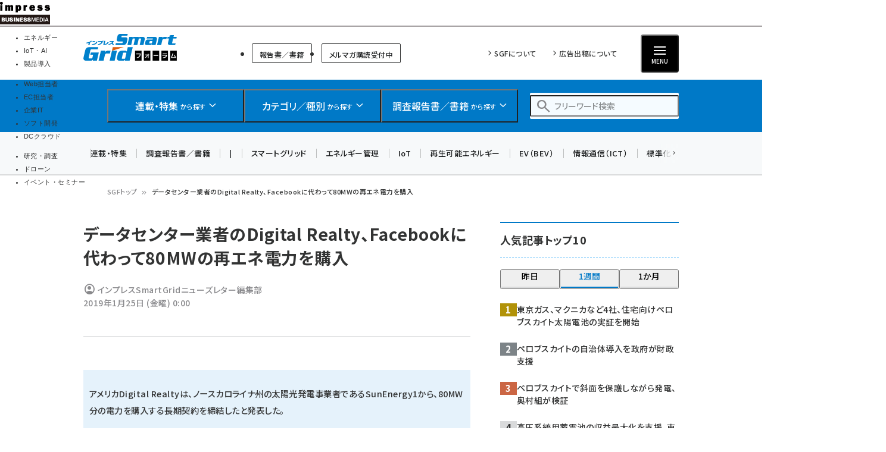

--- FILE ---
content_type: text/html; charset=UTF-8
request_url: https://sgforum.impress.co.jp/news/4797
body_size: 42873
content:
<!DOCTYPE html>
<html lang="ja" dir="ltr" prefix="content: http://purl.org/rss/1.0/modules/content/  dc: http://purl.org/dc/terms/  foaf: http://xmlns.com/foaf/0.1/  og: http://ogp.me/ns#  rdfs: http://www.w3.org/2000/01/rdf-schema#  schema: http://schema.org/  sioc: http://rdfs.org/sioc/ns#  sioct: http://rdfs.org/sioc/types#  skos: http://www.w3.org/2004/02/skos/core#  xsd: http://www.w3.org/2001/XMLSchema# ">
  <head>
    <link rel="preconnect" href="https://fonts.googleapis.com">
    <link rel="preconnect" href="https://fonts.gstatic.com" crossorigin>

    <link rel="stylesheet" media="all" crossorigin="anonymous" href="//fonts.googleapis.com/css2?family=Noto+Sans+JP:wght@400;500;700&amp;family=Noto+Serif+JP:wght@200..900&amp;family=Open+Sans:ital,wght@0,400;0,500;0,600;0,700;1,400;1,500;1,600;1,700&amp;display=swap" />
    <link rel="stylesheet" media="all" crossorigin="anonymous" href="//fonts.googleapis.com/css2?family=Material+Symbols+Outlined:opsz,wght,FILL,GRAD@20..48,100..700,0..1,-50..200&amp;display=auto" />
    <meta charset="utf-8" />
<script>
(function(){
  if ('undefined' !== typeof(window.matchMedia)) {
    const breakpoints = JSON.parse('{"mobile":"(max-width: 480px)","normal":"(min-width: 480px)"}');
    Object.keys(breakpoints).forEach(function(k){
      const mediaQueryMatches = window.matchMedia(breakpoints[k]);
      const listener = function(evt) {
        const classname = 'breakpoint-' + k;
        if (evt.matches) {
          document.documentElement.classList.add(classname);
        } else {
          document.documentElement.classList.remove(classname);
        }
      };
      mediaQueryMatches.addEventListener('change', listener);
      listener(mediaQueryMatches);
    })
  }
})();
</script><link rel="alternate" type="application/json+oembed" title="データセンター業者のDigital Realty、Facebookに代わって80MWの再エネ電力を購入" href="https://sgforum.impress.co.jp/oembed/endpoint?url=https%3A//sgforum.impress.co.jp/news/4797&format=json" />
<meta name="description" content="【SGForum】" />
<link rel="canonical" href="https://sgforum.impress.co.jp/news/4797" />
<meta name="robots" content="max-image-preview:large" />
<link rel="image_src" href="https://sgforum.impress.co.jp/sites/default/files/styles/1200x630/public/main/articles/news4797_icon.png" />
<meta property="og:site_name" content="エネルギーとIoTの融合時代を拓くスマートグリッドフォーラム" />
<meta property="og:type" content="Article" />
<meta property="og:url" content="https://sgforum.impress.co.jp/news/4797" />
<meta property="og:title" content="データセンター業者のDigital Realty、Facebookに代わって80MWの再エネ電力を購入" />
<meta property="og:description" content="【SGForum】" />
<meta property="og:image" content="https://sgforum.impress.co.jp/sites/default/files/styles/1200x630/public/main/articles/news4797_icon.png" />
<meta property="og:updated_time" content="2019-01-28T18:24:17+09:00" />
<meta property="article:published_time" content="2019-01-25T00:00:00+09:00" />
<meta property="article:modified_time" content="2019-01-28T18:24:17+09:00" />
<meta name="twitter:card" content="summary" />
<meta name="twitter:description" content="【SGForum】" />
<meta name="twitter:title" content="データセンター業者のDigital Realty、Facebookに代わって80MWの再エネ電力を購入" />
<meta name="twitter:image" content="https://sgforum.impress.co.jp/sites/default/files/styles/940x492/public/main/articles/news4797_icon.png" />
<meta name="MobileOptimized" content="width" />
<meta name="HandheldFriendly" content="true" />
<meta name="viewport" content="width=device-width, initial-scale=1.0" />
<script type="application/ld+json">{
    "@context": "https://schema.org",
    "@graph": [
        {
            "@type": "WebPage",
            "@id": "https://sgforum.impress.co.jp/news/4797"
        },
        {
            "@type": "WebSite",
            "name": "エネルギーとIoTの融合時代を拓くスマートグリッドフォーラム"
        }
    ]
}</script>
<link rel="prefetch" as="script" href="/modules/custom/bancho_dfp_block/assets/js/bancho_dfp_block_move_adunit_below_the_fold.min.js" />
<script type="application/ld+json" data-source-module="bancho_theme_base">{
    "@context": "https://schema.org",
    "@type": "BreadcrumbList",
    "itemListElement": [
        {
            "@type": "ListItem",
            "position": 1,
            "name": "SGFトップ",
            "item": "https://sgforum.impress.co.jp/"
        },
        {
            "@type": "ListItem",
            "position": 2,
            "name": "データセンター業者のDigital Realty、Facebookに代わって80MWの再エネ電力を購入"
        }
    ]
}</script>
<link rel="icon" type="image/vnd.microsoft.icon" href="/themes/custom/bancho_theme_sgf/favicon.ico" />

      <!-- DFP用preload、ホントはもっと上に置かなきゃなんだけど -->
  <!-- crossorigin="anonymous" みたいな属性も、実際のscript要素とあわせること -->
  <link rel="preload" href="https://securepubads.g.doubleclick.net/tag/js/gpt.js" as="script" crossorigin="anonymous">

  <!-- GeoEdge -->
  <script>
    window.grumi = {
      cfg: {
        advs: {
'73612282': true,
'4723006721': true,
'4693239831': true,
'4696899522': true,
'4719544775': true,
'4719232311': true,
'4693770225': true,
'4704798158': true,
'4487036810': true,
'4757304394': true,
'73661362': true,
'4945929806': true,
'91406122': true,
'109470322': true,
'5290088345': true,
'5316270393': true,
'5359049171': true
        },
      },
      key: '73a9870c-4ca2-4a34-a1a6-376ab3858cb8'
    };
  </script>
  <script src="//rumcdn.geoedge.be/73a9870c-4ca2-4a34-a1a6-376ab3858cb8/grumi-ip.js" async></script>


    


    <title>データセンター業者のDigital Realty、Facebookに代わって80MWの再エネ電力を購入 | エネルギーとIoTの融合時代を拓くスマートグリッドフォーラム</title>

    <link rel="stylesheet" media="all" href="/core/assets/vendor/jquery.ui/themes/base/core.css?t808xk" />
<link rel="stylesheet" media="all" href="/core/assets/vendor/jquery.ui/themes/base/autocomplete.css?t808xk" />
<link rel="stylesheet" media="all" href="/core/assets/vendor/jquery.ui/themes/base/menu.css?t808xk" />
<link rel="stylesheet" media="all" href="/core/themes/stable9/css/core/components/progress.module.css?t808xk" />
<link rel="stylesheet" media="all" href="/core/themes/stable9/css/core/components/ajax-progress.module.css?t808xk" />
<link rel="stylesheet" media="all" href="/core/themes/stable9/css/core/components/autocomplete-loading.module.css?t808xk" />
<link rel="stylesheet" media="all" href="/core/themes/stable9/css/system/components/align.module.css?t808xk" />
<link rel="stylesheet" media="all" href="/core/themes/stable9/css/system/components/fieldgroup.module.css?t808xk" />
<link rel="stylesheet" media="all" href="/core/themes/stable9/css/system/components/container-inline.module.css?t808xk" />
<link rel="stylesheet" media="all" href="/core/themes/stable9/css/system/components/clearfix.module.css?t808xk" />
<link rel="stylesheet" media="all" href="/core/themes/stable9/css/system/components/details.module.css?t808xk" />
<link rel="stylesheet" media="all" href="/core/themes/stable9/css/system/components/hidden.module.css?t808xk" />
<link rel="stylesheet" media="all" href="/core/themes/stable9/css/system/components/item-list.module.css?t808xk" />
<link rel="stylesheet" media="all" href="/core/themes/stable9/css/system/components/js.module.css?t808xk" />
<link rel="stylesheet" media="all" href="/core/themes/stable9/css/system/components/nowrap.module.css?t808xk" />
<link rel="stylesheet" media="all" href="/core/themes/stable9/css/system/components/position-container.module.css?t808xk" />
<link rel="stylesheet" media="all" href="/core/themes/stable9/css/system/components/reset-appearance.module.css?t808xk" />
<link rel="stylesheet" media="all" href="/core/themes/stable9/css/system/components/resize.module.css?t808xk" />
<link rel="stylesheet" media="all" href="/core/themes/stable9/css/system/components/system-status-counter.css?t808xk" />
<link rel="stylesheet" media="all" href="/core/themes/stable9/css/system/components/system-status-report-counters.css?t808xk" />
<link rel="stylesheet" media="all" href="/core/themes/stable9/css/system/components/system-status-report-general-info.css?t808xk" />
<link rel="stylesheet" media="all" href="/core/themes/stable9/css/system/components/tablesort.module.css?t808xk" />
<link rel="stylesheet" media="all" href="/modules/custom/bancho_adminplus/assets/css/bancho_adminplus.css?t808xk" />
<link rel="stylesheet" media="all" href="/modules/custom/bancho_common/assets/css/bancho_common.css?t808xk" />
<link rel="stylesheet" media="all" href="/modules/custom/bancho_common/assets/css/bancho_common_prev_next.css?t808xk" />
<link rel="stylesheet" media="all" href="/modules/custom/bancho_dfp_block/assets/css/gpt-ads.css?t808xk" />
<link rel="stylesheet" media="all" href="/modules/custom/bancho_glossary/assets/css/bancho-glossary.css?t808xk" />
<link rel="stylesheet" media="all" href="/modules/custom/bancho_lightbox/assets/css/lightbox_lite.css?t808xk" />
<link rel="stylesheet" media="all" href="/modules/custom/bancho_scroll_indicator/assets/css/bancho_scroll_indicator.css?t808xk" />
<link rel="stylesheet" media="all" href="/core/themes/stable9/css/views/views.module.css?t808xk" />
<link rel="stylesheet" media="all" href="/core/assets/vendor/jquery.ui/themes/base/theme.css?t808xk" />
<link rel="stylesheet" media="all" href="/modules/custom/bancho_sbm/assets/css/bancho_sbm.css?t808xk" />
<link rel="stylesheet" media="all" href="/modules/contrib/better_exposed_filters/css/better_exposed_filters.css?t808xk" />
<link rel="stylesheet" media="all" href="/sites/default/files/ckeditor5/ckeditor5_plugin_pack_highlight-basic_html.css?t808xk" />
<link rel="stylesheet" media="all" href="/sites/default/files/ckeditor5/ckeditor5_plugin_pack_highlight-full_html_wysiwyg.css?t808xk" />
<link rel="stylesheet" media="all" href="/modules/contrib/ckeditor5_plugin_pack/modules/ckeditor5_plugin_pack_indent_block/css/indent-block.css?t808xk" />
<link rel="stylesheet" media="all" href="/modules/contrib/search_api_autocomplete/css/search_api_autocomplete.css?t808xk" />
<link rel="stylesheet" media="all" href="/themes/custom/bancho_theme_sgf/assets/css/base/main.css?t808xk" />
<link rel="stylesheet" media="all" href="/themes/custom/bancho_theme_sgf/assets/css/base/components.css?t808xk" />
<link rel="stylesheet" media="all" href="/themes/custom/bancho_theme_sgf/assets/css/base/node_components.css?t808xk" />
<link rel="stylesheet" media="all" href="/themes/custom/bancho_theme_sgf/assets/css/base/node_components_bancho.css?t808xk" />
<link rel="stylesheet" media="all" href="/themes/custom/bancho_theme_sgf/assets/css/base/helpers.css?t808xk" />
<link rel="stylesheet" media="all" href="/themes/custom/bancho_theme_base/assets/css/components/media.css?t808xk" />
<link rel="stylesheet" media="all" href="/themes/custom/bancho_theme_base/assets/css/components/node.css?t808xk" />
<link rel="stylesheet" media="all" href="/themes/custom/bancho_theme_base/assets/css/components/tabs.css?t808xk" />
<link rel="stylesheet" media="all" href="/themes/custom/bancho_theme_base/assets/claro/variables_subset.css?t808xk" />
<link rel="stylesheet" media="all" href="/themes/custom/bancho_theme_base/assets/claro/messages.css?t808xk" />
<link rel="stylesheet" media="all" href="/themes/custom/bancho_theme_base/assets/claro/messages.custom.css?t808xk" />
<link rel="stylesheet" media="all" href="/themes/custom/bancho_theme_sgf/assets/css/base/variables.css?t808xk" />
<link rel="stylesheet" media="all" href="/themes/custom/bancho_theme_sgf/assets/css/site/site.css?t808xk" />

    <script type="application/json" data-drupal-selector="drupal-settings-json">{"path":{"baseUrl":"\/","pathPrefix":"","currentPath":"node\/4996","currentPathIsAdmin":false,"isFront":false,"currentLanguage":"ja"},"pluralDelimiter":"\u0003","suppressDeprecationErrors":true,"ajaxPageState":{"libraries":"[base64]","theme":"bancho_theme_sgf","theme_token":null},"ajaxTrustedUrl":{"\/search":true},"bancho_lightbox":{"border_size":10,"box_color":"fff","custom_class_handler":0,"custom_trigger_classes":"","default_image":"\/modules\/custom\/bancho_lightbox\/assets\/images\/brokenimage.jpg","disable_close_click":0,"disable_for_acidfree_gallery_lists":true,"disable_for_gallery_lists":1,"disable_resize":0,"disable_zoom":0,"display_image_size":"original","download_link_text":"","enable_acidfree_videos":true,"enable_contact":false,"enable_login":false,"enable_video":0,"fade_in_speed":400,"file_path":"\/(\\w\\w\/)public:\/","font_color":"000","force_show_nav":0,"iframe_border":1,"iframe_height":400,"iframe_width":600,"image_count":"\u30a4\u30e1\u30fc\u30b8  !current \/ !total","image_node_sizes":"()","keys_close":"c x 27","keys_next":"n 39","keys_play_pause":"32","keys_previous":"p 37","keys_zoom":"z","lite_press_x_close":"\u003Ckbd\u003Ex\u003C\/kbd\u003E \u3092\u62bc\u3059\u3068\u9589\u3058\u307e\u3059","loop_items":0,"loop_slides":false,"node_link_target":0,"node_link_text":"\u30a4\u30e1\u30fc\u30b8\u306e\u8a73\u7d30\u3092\u8868\u793a","overlay_color":"000","overlay_opacity":"0.8","page_count":"\u30da\u30fc\u30b8 !current \/ !total","pause_on_next_click":false,"pause_on_previous_click":true,"resize_sequence":0,"resize_speed":400,"rtl":"0","show_caption":1,"show_play_pause":true,"slide_down_speed":600,"slideshow_automatic_exit":true,"slideshow_automatic_start":true,"slideshow_interval":5000,"top_position":"","trigger_lightbox_classes":"","trigger_lightbox_group_classes":"","trigger_lightframe_classes":"","trigger_lightframe_group_classes":"","trigger_slideshow_classes":"","use_alt_layout":0,"useragent":"Mozilla\/5.0 (Windows NT 10.0; Win64; x64; rv:139.0) Gecko\/20100101 Firefox\/139.0","video_count":"\u30d3\u30c7\u30aa !current \/ !total"},"bancho_sbm":{"fb_init_obj":{"xfbml":false,"version":"v8.0"}},"bancho":{"breakpoints":{"mobile":"(max-width: 480px)","normal":"(min-width: 480px)"},"userInfo":{"uid":0},"nodeInfo":{"taxonomy_term":{"article_category":[{"tid":"4"}],"article_type":[{"tid":"31"}]},"created":"1548342000","nid":"4996","nodeType":"article","isNodeBundleLayout":0,"status":1,"ad":0,"total_pages":1,"current_page":1,"canonical_url":"https:\/\/sgforum.impress.co.jp\/news\/4797"},"defaultTheme":"bancho_theme_sgf","activeTheme":"bancho_theme_sgf","cssJsQueryString":"t808xk","bancho_site_id":"sgforum","gaTrackingIds":{"main":"G-B8QP40WCYM","distribution":"G-EW6VK7L9PD","admin":"G-FHNT28HPFK"},"nodeContentSelectors":{"main":"[data-bancho-is-system-main-block] [data-bancho-node-body=\u00221\u0022]","alt":"[data-bancho-is-system-main-block]"},"statusMessageClasses":{"status":["messages","alert","alert-block","messages--status","alert--info"],"warning":["messages","alert","alert-block","messages--warning","alert--warning"],"error":["messages","alert","alert-block","messages--error","alert--danger"]}},"field_group":{"html_element":{"mode":"full","context":"view","settings":{"classes":"node-footer-fields","show_empty_fields":false,"id":"","element":"div","show_label":false,"label_element":"h3","label_element_classes":"","attributes":"","effect":"none","speed":"fast"}}},"search_api_autocomplete":{"bancho_search":{"auto_submit":true}},"user":{"uid":0,"permissionsHash":"3802e4f9cbf3719cf7fbe5ea85b38473d83fd1a27e7f31cd328aa7af29191ceb"}}</script>
<script src="/core/assets/vendor/jquery/jquery.min.js?v=3.7.1"></script>
<script src="/core/misc/drupalSettingsLoader.js?v=10.6.1"></script>
<script src="/modules/custom/bancho_sbm/assets/js/bancho_sbm_fb_init.js?t808xk"></script>


    

    







    
    
    

<!-- DFP -->
<script>
var googletag = googletag || {};
googletag.cmd = googletag.cmd || [];
</script>





<script>
googletag.cmd.push(function() {
  googletag.defineSlot(
    '/49282802/ipc-smartgrid/pc-all/super01',
    [728, 90],
    'div-gpt-ad-1450940946860-0'
  ).addService(googletag.pubads());
  googletag.defineSlot(
    '/49282802/ipc-smartgrid/pc-all/rect01',
    [[300, 300], [300, 250], [300, 600]],
    'div-gpt-ad-1450940946860-1'
  ).addService(googletag.pubads());
  googletag.pubads().enableAsyncRendering();
  googletag.pubads().enableSingleRequest();
  googletag.pubads().enableLazyLoad({
    fetchMarginPercent: 300,  // Fetch slots within 5 viewports.
    renderMarginPercent: 200,  // Render slots within 2 viewports.
    mobileScaling: 0.0 + 2  // Double the above values on mobile.
  });
// lazyloadと一緒に使えないって書いてあるけど使えるっぽい
  googletag.pubads().collapseEmptyDivs();
  // https://developers.google.com/publisher-tag/adsense_attributes?hl=ja
  // 値として入れられるけど、まだ使ってない（postMessageで使えるかなと思った）
//  googletag.pubads().set('page_url', document.location.href);
  googletag.enableServices();
});
</script>



  </head>
  <body class="path-node page-node-type-article">
        <a href="#main-content" class="visually-hidden focusable skip-link">
      メインコンテンツに移動
    </a>
    
      <div class="dialog-off-canvas-main-canvas" data-off-canvas-main-canvas>
    <div id="wrapper" class="wrapper">
    <div class="region region-gnavi-bm">
    <div id="block-bancho-theme-sgf-globalnavigationcommontobm">
  
    
      <!-- sgforum.impress.co.jp -->
<!-- Global Navigation css -->
<style>
.gnavi-bm {
  width: 100%;
  font-family: "メイリオ", Meiryo, "ヒラギノ角ゴ Pro W3", "Hiragino Kaku Gothic Pro", "ＭＳ Ｐゴシック", sans-serif;
  font-size: 8.5pt;
  padding: 3px 0 2px;
  background: #fff;
  border-bottom: 2px solid #a4a0a1;
  height: 45px; /* suppress CLS, pt3px + img38px + pb2px + bb2px */
  box-sizing: border-box;

	a {
	  text-decoration: none;
	  color: #000 !important;
		&:hover {
		  color: #9a9a9a !important;
		  text-decoration: none !important;
		}
	}
	dl {
	  width: min(100%, 837px);
	  letter-spacing: -0.4em;
	  margin: 0 auto;
	  display: flex;
	  gap: 15px;
		&:after {
		  content: "";
		  display: block;
		  clear: both;
		}
	}
	dt,
	dd,
	ul,
	li,
	a,
	div,
	span,
	img {
	  display: inline-block;
	  vertical-align: middle;
	  margin: 0;
	  padding: 0;
	  box-sizing: border-box;
	}
	dt {
	  width: 84px;
	  height: 38px;
	}
	dd {
	  width: min(calc(100% - 15px - 84px), 753px);
	  padding-top: 5px;
	  border-bottom: none !important;
	  line-height: 1.5;
	  display: flex;
	}
	li {
	  text-align: center;
	  line-height: 1;
	  letter-spacing: normal;
		&::before, &::after {
			display: none;
		}
		background-image:none;
		list-style-type: none;
	}
	.gnavi-1 {
	  margin-right: 15px;
	  padding-right: 8px;
	  border-right: 1px solid #8f898b;
	  display: flex;
    li {
		  margin-right: 7px;
		}
    a,
    span {
		  width: 115px;
		  padding: 0;
		  border-top: 4px solid #ccc;
			display:flex;
			justify-content: center;
			align-items: center;
			height: calc(100% - 2px);
		}
    span {
		  color: #fff;
		  font-weight: bold;
		  background: #999;
		  border-color: #999;
		}

	}
	.gnavi-2 {
	  width: 47%;
	  font-size: clamp(9px, 1vw, 11px);
	  text-align: left;
		li:not(:last-of-type) {
		  margin-right: 7px;
		}
	}
	.gnavi-itl {
		a {
		  border-top-color: #000;
		}
		span {
		  background: #000;
		  border-color: #000;
		}
	}
	.gnavi-cloudwatch {
		a {
		  border-top-color: #9f4169;
		}
		span {
		  background: #9f4169;
		  border-color: #9f4169;
		}
	}
	.gnavi-ibl {
		a {
		  border-top-color: #222c82;
		}
		span {
		  background: #222c82;
		  border-color: #222c82;
		}
	}
	.gnavi-webtan {
		a {
		  border-top-color: #ff5f8b;
		}
		span {
		  background: #ff5f8b;
		  border-color: #ff5f8b;
		}
	}
	.gnavi-nettan {
		a {
		  border-top-color: #ff2c00;
		}
		span {
		  background: #ff2c00;
		  border-color: #ff2c00;
		}
	}
	.gnavi-thinkit {
		a {
		  border-top-color: #009500;
		}
		span {
		  background: #009500;
		  border-color: #009500;
		}
	}
	.gnavi-digitalx {
		a {
		  border-top-color: #006d86;
		}
		span {
		  background: #006d86;
		  border-color: #006d86;
		}
	}
	.gnavi-ill {
		a {
		  border-top-color: #ce0d19;
		}
		span {
		  background: #ce0d19;
		  border-color: #ce0d19;
		}
	}
	.gnavi-sgforum {
		a {
		  border-top-color: #2c78d2;
		}
		span {
		  background: #2c78d2;
		  border-color: #2c78d2;
		}
	}
	.gnavi-findit {
		a {
		  border-top-color: #868650;
		}
		span {
		  background: #868650;
		  border-color: #868650;
		}
	}
	.gnavi-seminar {
		a {
		  border-top-color: #95c3ff;
		}
		span {
		  background: #95c3ff;
		  border-color: #95c3ff;
		}
	}
	.gnavi-drone {
		a {
		  border-top-color: #2a2a2a;
		}
		span {
		  background: #2a2a2a;
		  border-color: #2a2a2a;
		}
	}
}
@media only screen and (max-width: 767px) {
  .gnavi-bm {
    display: none;
  }
}
</style>
<!-- Global Navigation css -->
<!-- Global Navigation -->
<div class="gnavi-bm"><dl><dt><a href="https://www.impress.co.jp/business.html#03_bm" target="_blank"><img alt="インプレス ビジネスメディア" height="38" src="[data-uri]" title="インプレスのビジネス向けWebメディア" width="84"></a></dt><dd><ul class="gnavi-1"><li class="gnavi-sgforum"><span title="SmartGridフォーラム">エネルギー</span></li><li class="gnavi-digitalx"><a href="https://dcross.impress.co.jp/?utm_source=sgforum.impress.co.jp&amp;utm_medium=referral&amp;utm_campaign=global-navigation&amp;utm_content=sgforum" target="_blank" title="DIGITAL X">IoT・AI</a></li><li class="gnavi-ibl"><a href="https://b-library.impress.co.jp/?utm_source=sgforum.impress.co.jp&amp;utm_medium=referral&amp;utm_campaign=global-navigation&amp;utm_content=sgforum" target="_blank" title="Impress Business Library">製品導入</a></li></ul><div class="gnavi-2"><ul><li class="gnavi-webtan"><a href="https://webtan.impress.co.jp/?utm_source=sgforum.impress.co.jp&amp;utm_medium=referral&amp;utm_campaign=global-navigation&amp;utm_content=sgforum" target="_blank" title="Web担当者フォーラム">Web担当者</a></li><li class="gnavi-nettan"><a href="https://netshop.impress.co.jp/?utm_source=sgforum.impress.co.jp&amp;utm_medium=referral&amp;utm_campaign=global-navigation&amp;utm_content=sgforum" target="_blank" title="ネットショップ担当者フォーラム">EC担当者</a></li><li class="gnavi-itl"><a href="http://it.impress.co.jp/?utm_source=sgforum.impress.co.jp&amp;utm_medium=referral&amp;utm_campaign=global-navigation&amp;utm_content=sgforum" target="_blank" title="IT Leaders">企業IT</a></li><li class="gnavi-thinkit"><a href="https://thinkit.co.jp/?utm_source=sgforum.impress.co.jp&amp;utm_medium=referral&amp;utm_campaign=global-navigation&amp;utm_content=sgforum" target="_blank" title="Think IT">ソフト開発</a></li><li class="gnavi-cloudwatch"><a href="https://cloud.watch.impress.co.jp/?utm_source=sgforum.impress.co.jp&amp;utm_medium=referral&amp;utm_campaign=global-navigation&amp;utm_content=sgforum" target="_blank" title="クラウド Watch">DCクラウド</a></li></ul><ul><li class="gnavi-ill"><a href="https://research.impress.co.jp/?utm_source=sgforum.impress.co.jp&amp;utm_medium=referral&amp;utm_campaign=global-navigation&amp;utm_content=sgforum" target="_blank" title="インプレス総合研究所">研究・調査</a></li><li class="gnavi-drone"><a href="https://drone-journal.impress.co.jp/?utm_source=sgforum.impress.co.jp&amp;utm_medium=referral&amp;utm_campaign=global-navigation&amp;utm_content=sgforum" target="_blank" title="ドローンジャーナル">ドローン</a></li><!--<li class="gnavi-findit"><a href="https://find-it.jp/?utm_source=sgforum.impress.co.jp&amp;utm_medium=referral&amp;utm_campaign=global-navigation&amp;utm_content=sgforum" target="_blank" title="Find-IT">IT製品資料</a></li>--><li class="gnavi-seminar"><a href="https://coeteco.impress.co.jp/?utm_source=sgforum.impress.co.jp&amp;utm_medium=referral&amp;utm_campaign=global-navigation&amp;utm_content=sgforum" target="_blank" title="インプレス・アカデミー">イベント・セミナー</a></li></ul></div></dd></dl></div>
<!-- Global Navigation -->


  </div>


  </div>

  <header id="header" class="l-header">
    <div class="header__main">
      <div class="header__main__inner">
        <div class="header__main__block header__main__block--logo">
          <div class="header__main__logo">
            <a href="/" title="エネルギーとIoTの融合時代を拓くスマートグリッドフォーラム トップへ">エネルギーとIoTの融合時代を拓くスマートグリッドフォーラム</a>
          </div>

                    <div class="header__main__category hide-sp reset">
              <ul class="header__main__category hide-sp">
                <li class="header__main__category__item">
                  <a href="/book" class="header__main__category__item__link">報告書／書籍</a>
                </li>
                <li class="header__main__category__item">
                  <a href="/mailmag" class="header__main__category__item__link">メルマガ購読受付中</a>
                </li>

              </ul>



          </div>

        </div>

                <div class="header__main__block header__main__block--nav reset">
                          <ul class="header__main__nav">
                <li class="header__main__nav__item">
                  <a href="/about">SGFについて</a>
                </li>
                <li class="header__main__nav__item">
                  <a href="https://ad.impress.co.jp/adguide/business/sgnl.html">広告出稿について</a>
                </li>
              </ul>




          <div class="header__btns__box">
            <button class="header__btn header__btn--search js-header_input-btn reset">
              <span class="header__btn__icon"></span>
              <span class="header__btn__text">検索</span>
            </button>
            <button class="header__btn header__btn--menu js-header_menu-btn reset" aria-haspopup="true" aria-controls="header--drawer">
              <span class="header__btn__icon">
                <span></span>
                <span></span>
                <span></span>
              </span>
              <span class="header__btn__text">MENU</span>
            </button>
          </div>
        </div>

      </div>
    </div>

    <div class="header__search">
      <div class="header__search__inner">
        <div class="header__search__logo">
          <a href="/" title="エネルギーとIoTの融合時代を拓くスマートグリッドフォーラム トップへ">エネルギーとIoTの融合時代を拓くスマートグリッドフォーラム</a>
        </div>

        <ul class="header__search__list reset">

                    <li class="header__search__item">
            <button class="header__search__btn js-header_search-btn reset" aria-haspopup="true" aria-controls="header__search__content--1">
              <span class="header__search__btn__icon header__search__btn__icon--rise"></span>
              <span class="header__search__btn__text"><strong>連載・特集</strong> <small>から探す</small></span>
            </button>
            <div id="header__search__content--1" aria-expanded="false" class="header__search__content js-header_searchContent">
              <div class="views-element-container header__search__content__block block block-views block-views-block--bancho-corners-block-megamenu" id="block-bancho-theme-sgf-bancho-corners-block-megamenu">

  
        <h2 class="block__title">連載・特集コーナー（最新10件）</h2>
    

        <div class="view-bancho-corners view-display-block-megamenu js-view-dom-id-f0b94e91cc8e2c43ab2654a8819ef2663e4f9237acf652e91479c4ff6fca134c">
  
  
  

  
  
  
  

        <div>
  
  <ul class="header__search__content__list">

          <li class="header__search__content__list__item">
<a href="/corner/304" class="article-link">
      <figure class="fig"></figure>
    <div class="label">
          <p class="title">特別レポート - 自然エネルギー財団セミナーレポート</p>
              <p class="date">最新記事： 2024年03月12日</p>
      </div>
</a>
</li>
          <li class="header__search__content__list__item">
<a href="/corner/303" class="article-link">
      <figure class="fig"></figure>
    <div class="label">
          <p class="title">COP28スペシャルインタビュー</p>
              <p class="date">最新記事： 2024年02月16日</p>
      </div>
</a>
</li>
          <li class="header__search__content__list__item">
<a href="/corner/302" class="article-link">
      <figure class="fig"></figure>
    <div class="label">
          <p class="title">【連載】立ち上がる気候テック市場　ビジネス編</p>
              <p class="date">最新記事： 2023年09月22日</p>
      </div>
</a>
</li>
          <li class="header__search__content__list__item">
<a href="/corner/296" class="article-link">
      <figure class="fig"></figure>
    <div class="label">
          <p class="title">創刊10周年記念：座談会</p>
              <p class="date">最新記事： 2022年11月13日</p>
      </div>
</a>
</li>
          <li class="header__search__content__list__item">
<a href="/corner/294" class="article-link">
      <figure class="fig"></figure>
    <div class="label">
          <p class="title">［10周年記念］特集</p>
              <p class="date">最新記事： 2022年10月13日</p>
      </div>
</a>
</li>
          <li class="header__search__content__list__item">
<a href="/corner/231" class="article-link">
      <figure class="fig"></figure>
    <div class="label">
          <p class="title">リレーインタビュー</p>
              <p class="date">最新記事： 2022年08月11日</p>
      </div>
</a>
</li>
          <li class="header__search__content__list__item">
<a href="/corner/289" class="article-link">
      <figure class="fig"></figure>
    <div class="label">
          <p class="title">次世代の再エネ調達「24/7カーボンフリー電気」</p>
              <p class="date">最新記事： 2022年07月07日</p>
      </div>
</a>
</li>
          <li class="header__search__content__list__item">
<a href="/corner/290" class="article-link">
      <figure class="fig"></figure>
    <div class="label">
          <p class="title">ZEV開発の国際潮流と日本の現況</p>
              <p class="date">最新記事： 2022年07月07日</p>
      </div>
</a>
</li>
          <li class="header__search__content__list__item">
<a href="/corner/285" class="article-link">
      <figure class="fig"></figure>
    <div class="label">
          <p class="title">重要インフラサイバーセキュリティコンファレンス2022レポート</p>
              <p class="date">最新記事： 2022年04月11日</p>
      </div>
</a>
</li>
          <li class="header__search__content__list__item">
<a href="/corner/276" class="article-link">
      <figure class="fig"></figure>
    <div class="label">
          <p class="title">特集：特別対談</p>
              <p class="date">最新記事： 2022年10月13日</p>
      </div>
</a>
</li>
    
  </ul>

</div>

        

  
          <a href="/corners" class="btn --middle">
      <span class="icon --arrowR01"></span>
      連載・特集をもっと見る
    </a>
  
  
  
</div>


  
</div>



            </div>
          </li>

                    <li class="header__search__item">
            <button class="header__search__btn js-header_search-btn reset" aria-haspopup="true" aria-controls="header__search__content--2">
              <span class="header__search__btn__icon header__search__btn__icon--quote"></span>
              <span class="header__search__btn__text"><strong>カテゴリ／種別</strong> <small>から探す</small></span>
            </button>
            <div id="header__search__content--2" aria-expanded="false" class="header__search__content js-header_searchContent --category">
              <div class="views-element-container header__search__content__block block block-views block-views-block--category-list-block-megamenu-category" id="block-bancho-theme-sgf-views-bloc-category-megamenu-category">

  
        <h2 class="block__title">カテゴリ</h2>
    

        <div class="view-category-list view-display-block-megamenu-category js-view-dom-id-f93be9c7f8fef6ce7a16c23ea63e9de2f62431fc173965e8dbb3bc89264bbfc6">
  
  
  

  
  
  
  

        <div>
  
  <ul class="header__search__content__list">

          <li class="header__search__content__list__item"><a href="/articles?article_category%5B53%5D=53">スマートグリッド</a>
</li>
          <li class="header__search__content__list__item"><a href="/articles?article_category%5B297%5D=297">マイクログリッド</a>
</li>
          <li class="header__search__content__list__item"><a href="/articles?article_category%5B1%5D=1">エネルギー管理</a>
</li>
          <li class="header__search__content__list__item"><a href="/articles?article_category%5B3%5D=3">IoT</a>
</li>
          <li class="header__search__content__list__item"><a href="/articles?article_category%5B298%5D=298">5G／6G</a>
</li>
          <li class="header__search__content__list__item"><a href="/articles?article_category%5B4%5D=4">再生可能エネルギー</a>
</li>
          <li class="header__search__content__list__item"><a href="/articles?article_category%5B5%5D=5">EV（BEV）</a>
</li>
          <li class="header__search__content__list__item"><a href="/articles?article_category%5B6%5D=6">情報通信（ICT）</a>
</li>
          <li class="header__search__content__list__item"><a href="/articles?article_category%5B7%5D=7">標準化</a>
</li>
          <li class="header__search__content__list__item"><a href="/articles?article_category%5B45%5D=45">サイバーセキュリティ</a>
</li>
          <li class="header__search__content__list__item"><a href="/articles?article_category%5B47%5D=47">政策</a>
</li>
          <li class="header__search__content__list__item"><a href="/articles?article_category%5B48%5D=48">蓄電池</a>
</li>
          <li class="header__search__content__list__item"><a href="/articles?article_category%5B49%5D=49">ニュービジネス</a>
</li>
          <li class="header__search__content__list__item"><a href="/articles?article_category%5B299%5D=299">カーボンニュートラル／脱炭素</a>
</li>
          <li class="header__search__content__list__item"><a href="/articles?article_category%5B300%5D=300">RE100</a>
</li>
          <li class="header__search__content__list__item"><a href="/articles?article_category%5B301%5D=301">気候温暖化対策／COP</a>
</li>
          <li class="header__search__content__list__item"><a href="/articles?article_category%5B141%5D=141">WBBフォーラム</a>
</li>
    
  </ul>

</div>

        

  
  
  
  
</div>


  
</div>

<div class="views-element-container header__search__content__block block block-views block-views-block--category-list-block-megamenu-type" id="block-bancho-theme-sgf-views-block-category-megamenu-type">

  
        <h2 class="block__title">種別</h2>
    

        <div class="view-category-list view-display-block-megamenu-type js-view-dom-id-386763a76a3b8c534cda4a2113ea69c44a81e04bbd3009f7cf367b6c6353b511">
  
  
  

  
  
  
  

        <div>
  
  <ul class="header__search__content__list">

          <li class="header__search__content__list__item"><a href="/articles?article_type%5B135%5D=135">技術動向</a>
</li>
          <li class="header__search__content__list__item"><a href="/articles?article_type%5B175%5D=175">製品動向</a>
</li>
          <li class="header__search__content__list__item"><a href="/articles?article_type%5B59%5D=59">イベント</a>
</li>
          <li class="header__search__content__list__item"><a href="/articles?article_type%5B104%5D=104">ニュース</a>
</li>
          <li class="header__search__content__list__item"><a href="/articles?article_type%5B31%5D=31">ニュース</a>
</li>
          <li class="header__search__content__list__item"><a href="/articles?article_type%5B57%5D=57">トピックス</a>
</li>
          <li class="header__search__content__list__item"><a href="/articles?article_type%5B173%5D=173">ホットトピックス</a>
</li>
          <li class="header__search__content__list__item"><a href="/articles?article_type%5B114%5D=114">クローズアップ</a>
</li>
          <li class="header__search__content__list__item"><a href="/articles?article_type%5B67%5D=67">キーワード</a>
</li>
          <li class="header__search__content__list__item"><a href="/articles?article_type%5B69%5D=69">プロダクト</a>
</li>
          <li class="header__search__content__list__item"><a href="/articles?article_type%5B62%5D=62">ウォッチ</a>
</li>
          <li class="header__search__content__list__item"><a href="/articles?article_type%5B60%5D=60">新動向</a>
</li>
          <li class="header__search__content__list__item"><a href="/articles?article_type%5B55%5D=55">市場動向</a>
</li>
          <li class="header__search__content__list__item"><a href="/articles?article_type%5B8%5D=8">ユーザー事例</a>
</li>
          <li class="header__search__content__list__item"><a href="/articles?article_type%5B9%5D=9">展示会</a>
</li>
    
  </ul>

</div>

        

  
  
  
  
</div>


  
</div>

<div id="block-bancho-theme-sgf-megamenu-type" class="header__search__content__block">
  
    
      
<strong>タイプ</strong>
<ul class="header__search__content__list">
<li class="header__search__content__list__item"><a href="/articles?content_type%5Barticle%5D=article">記事</a></li>
<li class="header__search__content__list__item"><a href="/book/books">書籍</a></li>
<li class="header__search__content__list__item"><a href="/book/report">調査報告書</a></li>
<li class="header__search__content__list__item"><a href="/magazine">SmartGridニューズレター</a></li>
</ul>


  </div>


            </div>
          </li>

                    <li class="header__search__item">
            <button class="header__search__btn js-header_search-btn reset" aria-haspopup="true" aria-controls="header__search__content--3">
              <span class="header__search__btn__icon header__search__btn__icon--calendar"></span>
              <span class="header__search__btn__text"><strong>調査報告書／書籍</strong> <small>から探す</small></span>
            </button>
            <div id="header__search__content--3" aria-expanded="false" class="header__search__content js-header_searchContent --report">
              <div class="views-element-container header__search__content__block --half block block-views block-views-block--sgf-books-whitepapers-block-megamenu-book" id="block-bancho-theme-sgf-sgf-books-whitepapers-block-megamenu-book">

  
        <h2 class="block__title">書籍</h2>
    

        <div class="header--search--content--block --half header__search__content__block view-sgf-books-whitepapers view-display-block-megamenu-book js-view-dom-id-1325d0c968d17e1a516c878ca30bfbbbff93389b5fca79f43d3ba5bacc038102">
  
  
  

  
  
  
  

        <div>
  
  <ul class="header__search__content__list">

          <li class="header__search__content__list__item">
<a href="https://book.impress.co.jp/books/1125501016" class="article-link">
    <figure class="fig">
            <div class="field--name-field-image">    <picture>
                  <source srcset="/sites/default/files/styles/book_84/public/books_image/1125501016-cover.jpg.avif 1x, /sites/default/files/styles/book_168/public/books_image/1125501016-cover.jpg.avif 2x" media="(max-width: 480px)" type="image/avif" width="84" height="119"/>
              <source srcset="/sites/default/files/styles/book_84/public/books_image/1125501016-cover.jpg.avif 1x" media="(min-width: 480px)" type="image/avif" width="84" height="119"/>
              <source srcset="/sites/default/files/styles/book_84/public/books_image/1125501016-cover.jpg.webp 1x, /sites/default/files/styles/book_168/public/books_image/1125501016-cover.jpg.webp 2x" media="(max-width: 480px)" type="image/webp" width="84" height="119"/>
              <source srcset="/sites/default/files/styles/book_84/public/books_image/1125501016-cover.jpg.webp 1x" media="(min-width: 480px)" type="image/webp" width="84" height="119"/>
              <source srcset="/sites/default/files/styles/book_84/public/books_image/1125501016-cover.jpg 1x" media="(min-width: 480px)" type="image/jpeg" width="84" height="119"/>
              <source srcset="/sites/default/files/styles/book_84/public/books_image/1125501016-cover.jpg 1x, /sites/default/files/styles/book_168/public/books_image/1125501016-cover.jpg 2x" media="(max-width: 480px)" type="image/jpeg" width="84" height="119"/>
                  <img loading="lazy" width="84" height="119" src="/sites/default/files/styles/book_84/public/books_image/1125501016-cover.jpg" alt="" typeof="foaf:Image" />

  </picture>

</div>
      </figure>
    <div class="label">
    <p class="title"><span class="field--name-title">ワット・ビット連携データセンター 2025-2026　―AI時代に多様化・分散化するデータセンター新時代―</span>
</p>
            <p class="date"><span class="datetimecreated" title="2025/11/28 (金曜) 0:00">11月28日 0:00</span></p>
      </div>
</a>
</li>
          <li class="header__search__content__list__item">
<a href="https://book.impress.co.jp/books/1121101126" class="article-link">
    <figure class="fig">
            <div class="field--name-field-image">    <picture>
                  <source srcset="/sites/default/files/styles/book_84/public/5G-202304_cover.jpg.avif 1x, /sites/default/files/styles/book_168/public/5G-202304_cover.jpg.avif 2x" media="(max-width: 480px)" type="image/avif" width="84" height="119"/>
              <source srcset="/sites/default/files/styles/book_84/public/5G-202304_cover.jpg.avif 1x" media="(min-width: 480px)" type="image/avif" width="84" height="119"/>
              <source srcset="/sites/default/files/styles/book_84/public/5G-202304_cover.jpg.webp 1x, /sites/default/files/styles/book_168/public/5G-202304_cover.jpg.webp 2x" media="(max-width: 480px)" type="image/webp" width="84" height="119"/>
              <source srcset="/sites/default/files/styles/book_84/public/5G-202304_cover.jpg.webp 1x" media="(min-width: 480px)" type="image/webp" width="84" height="119"/>
              <source srcset="/sites/default/files/styles/book_84/public/5G-202304_cover.jpg 1x" media="(min-width: 480px)" type="image/jpeg" width="84" height="119"/>
              <source srcset="/sites/default/files/styles/book_84/public/5G-202304_cover.jpg 1x, /sites/default/files/styles/book_168/public/5G-202304_cover.jpg 2x" media="(max-width: 480px)" type="image/jpeg" width="84" height="119"/>
                  <img loading="lazy" width="84" height="119" src="/sites/default/files/styles/book_84/public/5G-202304_cover.jpg" alt="" typeof="foaf:Image" />

  </picture>

</div>
      </figure>
    <div class="label">
    <p class="title"><span class="field--name-title">インプレス標準教科書シリーズ　続・5G教科書　 NSA/SAから6Gまで</span>
</p>
            <p class="date"><span class="datetimecreated" title="2023/4/3 (月曜) 0:00">2023年4月3日 0:00</span></p>
      </div>
</a>
</li>
          <li class="header__search__content__list__item">
<a href="https://book.impress.co.jp/books/1121101135" class="article-link">
    <figure class="fig">
            <div class="field--name-field-image">    <picture>
                  <source srcset="/sites/default/files/styles/book_84/public/sgn_IOTsecurity2022_h1_srgb_288hig.png.avif 1x, /sites/default/files/styles/book_168/public/sgn_IOTsecurity2022_h1_srgb_288hig.png.avif 2x" media="(max-width: 480px)" type="image/avif" width="84" height="119"/>
              <source srcset="/sites/default/files/styles/book_84/public/sgn_IOTsecurity2022_h1_srgb_288hig.png.avif 1x" media="(min-width: 480px)" type="image/avif" width="84" height="119"/>
              <source srcset="/sites/default/files/styles/book_84/public/sgn_IOTsecurity2022_h1_srgb_288hig.png.webp 1x, /sites/default/files/styles/book_168/public/sgn_IOTsecurity2022_h1_srgb_288hig.png.webp 2x" media="(max-width: 480px)" type="image/webp" width="84" height="119"/>
              <source srcset="/sites/default/files/styles/book_84/public/sgn_IOTsecurity2022_h1_srgb_288hig.png.webp 1x" media="(min-width: 480px)" type="image/webp" width="84" height="119"/>
              <source srcset="/sites/default/files/styles/book_84/public/sgn_IOTsecurity2022_h1_srgb_288hig.png 1x" media="(min-width: 480px)" type="image/png" width="84" height="119"/>
              <source srcset="/sites/default/files/styles/book_84/public/sgn_IOTsecurity2022_h1_srgb_288hig.png 1x, /sites/default/files/styles/book_168/public/sgn_IOTsecurity2022_h1_srgb_288hig.png 2x" media="(max-width: 480px)" type="image/png" width="84" height="119"/>
                  <img loading="lazy" width="84" height="119" src="/sites/default/files/styles/book_84/public/sgn_IOTsecurity2022_h1_srgb_288hig.png" alt="" typeof="foaf:Image" />

  </picture>

</div>
      </figure>
    <div class="label">
    <p class="title"><span class="field--name-title">攻撃手法を学んで防御せよ! 押さえておくべきIoTハッキング</span>
</p>
            <p class="date"><span class="datetimecreated" title="2022/6/14 (火曜) 0:00">2022年6月14日 0:00</span></p>
      </div>
</a>
</li>
    
  </ul>

</div>

        

  
          <a href="/book/books" class="btn --middle">
      <span class="icon --arrowR01"></span>
      書籍をもっと見る
    </a>
  
  
  
</div>


  
</div>

<div class="views-element-container --half header__search__content__block block block-views block-views-block--sgf-books-whitepapers-block-megamenu-report" id="block-bancho-theme-sgf-sgf-books-whitepapers-block-megamenu-report">

  
        <h2 class="block__title">調査報告書</h2>
    

        <div class="header--search--content--block --half header__search__content__block view-sgf-books-whitepapers view-display-block-megamenu-report js-view-dom-id-f24a066fa3c919875756bcb51343701606fe0ee6cc2389e70a36a75c740fc5f1">
  
  
  

  
  
  
  

        <div>
  
  <ul class="header__search__content__list">

          <li class="header__search__content__list__item">
<a href="https://book.impress.co.jp/books/1120501013" class="article-link">
    <figure class="fig">
            <div class="field--name-field-image">    <picture>
                  <source srcset="/sites/default/files/styles/book_84/public/1120501013-520x.jpg.avif 1x, /sites/default/files/styles/book_168/public/1120501013-520x.jpg.avif 2x" media="(max-width: 480px)" type="image/avif" width="84" height="119"/>
              <source srcset="/sites/default/files/styles/book_84/public/1120501013-520x.jpg.avif 1x" media="(min-width: 480px)" type="image/avif" width="84" height="119"/>
              <source srcset="/sites/default/files/styles/book_84/public/1120501013-520x.jpg.webp 1x, /sites/default/files/styles/book_168/public/1120501013-520x.jpg.webp 2x" media="(max-width: 480px)" type="image/webp" width="84" height="119"/>
              <source srcset="/sites/default/files/styles/book_84/public/1120501013-520x.jpg.webp 1x" media="(min-width: 480px)" type="image/webp" width="84" height="119"/>
              <source srcset="/sites/default/files/styles/book_84/public/1120501013-520x.jpg 1x" media="(min-width: 480px)" type="image/jpeg" width="84" height="119"/>
              <source srcset="/sites/default/files/styles/book_84/public/1120501013-520x.jpg 1x, /sites/default/files/styles/book_168/public/1120501013-520x.jpg 2x" media="(max-width: 480px)" type="image/jpeg" width="84" height="119"/>
                  <img loading="lazy" width="84" height="119" src="/sites/default/files/styles/book_84/public/1120501013-520x.jpg" alt="" typeof="foaf:Image" />

  </picture>

</div>
      </figure>
    <div class="label">
    <p class="title"><span class="field--name-title">商用化が進む電力・エネルギー分野のブロックチェーン技術2020-2021［電力トレーサビリティ／P2P取引から法規制・標準化、ビジネスモデルまで］</span>
</p>
            <p class="date"><span class="datetimecreated" title="2020/8/28 (金曜) 0:00">2020年8月28日 0:00</span></p>
      </div>
</a>
</li>
          <li class="header__search__content__list__item">
<a href="https://research.impress.co.jp/report/list/communication-technology/500750" class="article-link">
    <figure class="fig">
            <div class="field--name-field-image">    <picture>
                  <source srcset="/sites/default/files/styles/book_84/public/1119501004-520x.jpg.avif 1x, /sites/default/files/styles/book_168/public/1119501004-520x.jpg.avif 2x" media="(max-width: 480px)" type="image/avif" width="84" height="119"/>
              <source srcset="/sites/default/files/styles/book_84/public/1119501004-520x.jpg.avif 1x" media="(min-width: 480px)" type="image/avif" width="84" height="119"/>
              <source srcset="/sites/default/files/styles/book_84/public/1119501004-520x.jpg.webp 1x, /sites/default/files/styles/book_168/public/1119501004-520x.jpg.webp 2x" media="(max-width: 480px)" type="image/webp" width="84" height="119"/>
              <source srcset="/sites/default/files/styles/book_84/public/1119501004-520x.jpg.webp 1x" media="(min-width: 480px)" type="image/webp" width="84" height="119"/>
              <source srcset="/sites/default/files/styles/book_84/public/1119501004-520x.jpg 1x" media="(min-width: 480px)" type="image/jpeg" width="84" height="119"/>
              <source srcset="/sites/default/files/styles/book_84/public/1119501004-520x.jpg 1x, /sites/default/files/styles/book_168/public/1119501004-520x.jpg 2x" media="(max-width: 480px)" type="image/jpeg" width="84" height="119"/>
                  <img loading="lazy" width="84" height="119" src="/sites/default/files/styles/book_84/public/1119501004-520x.jpg" alt="" typeof="foaf:Image" />

  </picture>

</div>
      </figure>
    <div class="label">
    <p class="title"><span class="field--name-title">5Gが実現する産業用IoT［産業ロボット／工場の無線化／自営5G／ローカル5Gが作る巨大市場］</span>
</p>
            <p class="date"><span class="datetimecreated" title="2019/10/11 (金曜) 15:13">2019年10月11日 15:13</span></p>
      </div>
</a>
</li>
          <li class="header__search__content__list__item">
<a href="https://book.impress.co.jp/books/1117501017" class="article-link">
    <figure class="fig">
            <div class="field--name-field-image">    <picture>
                  <source srcset="/sites/default/files/styles/book_84/public/1117501017-520x.jpg.avif 1x, /sites/default/files/styles/book_168/public/1117501017-520x.jpg.avif 2x" media="(max-width: 480px)" type="image/avif" width="84" height="119"/>
              <source srcset="/sites/default/files/styles/book_84/public/1117501017-520x.jpg.avif 1x" media="(min-width: 480px)" type="image/avif" width="84" height="119"/>
              <source srcset="/sites/default/files/styles/book_84/public/1117501017-520x.jpg.webp 1x, /sites/default/files/styles/book_168/public/1117501017-520x.jpg.webp 2x" media="(max-width: 480px)" type="image/webp" width="84" height="119"/>
              <source srcset="/sites/default/files/styles/book_84/public/1117501017-520x.jpg.webp 1x" media="(min-width: 480px)" type="image/webp" width="84" height="119"/>
              <source srcset="/sites/default/files/styles/book_84/public/1117501017-520x.jpg 1x" media="(min-width: 480px)" type="image/jpeg" width="84" height="119"/>
              <source srcset="/sites/default/files/styles/book_84/public/1117501017-520x.jpg 1x, /sites/default/files/styles/book_168/public/1117501017-520x.jpg 2x" media="(max-width: 480px)" type="image/jpeg" width="84" height="119"/>
                  <img loading="lazy" width="84" height="119" src="/sites/default/files/styles/book_84/public/1117501017-520x.jpg" alt="" typeof="foaf:Image" />

  </picture>

</div>
      </figure>
    <div class="label">
    <p class="title"><span class="field--name-title">5Gを実現する最新モバイルネットワーク技術2019［大量IoT接続/超高速通信/超低遅延がビジネスモデルを変える］</span>
</p>
            <p class="date"><span class="datetimecreated" title="2019/2/20 (水曜) 10:00">2019年2月20日 10:00</span></p>
      </div>
</a>
</li>
    
  </ul>

</div>

        

  
          <a href="/book/report" class="btn --middle">
      <span class="icon --arrowR01"></span>
      調査報告書をもっと見る
    </a>
  
  
  
</div>


  
</div>



            </div>
          </li>

        </ul>

                <div class="header__search__form js-search_box">
          <div class="header__search__form-inner">
              <form action="/search" method="get" id="views-exposed-form-bancho-search-block-menubar-search" accept-charset="UTF-8" class="header__search__form__input">
  <div class="js-form-item form-item form-type-search-api-autocomplete js-form-type-search-api-autocomplete form-item-keys js-form-item-keys form-no-label">
      
        <input class="js-header_search-input reset form-autocomplete form-text" data-drupal-selector="edit-keys" data-search-api-autocomplete-search="bancho_search" data-autocomplete-path="/search_api_autocomplete/bancho_search?display=block_menubar_search&amp;&amp;filter=keys" type="text" id="edit-keys" name="keys" value="" size="30" maxlength="128" placeholder="フリーワード検索" />

        </div>
    <input class="submit-btn reset button js-form-submit form-submit" data-drupal-selector="edit-submit-bancho-search" type="submit" id="edit-submit-bancho-search" value="検索" />




</form>

<div class="header__search__form__suggest">
  <strong class="header__search__form__title">よく検索されるワード</strong>
  <ul class="header__search__form__list reset">
          <li class="header__search__form__list__item">
        <a href="/search?keys=ペロブスカイト">
          ペロブスカイト (14)
        </a>
      </li>
      </ul>
</div>



          </div>
        </div>

      </div>
    </div>

    <div class="header__category">
      <div class="header__category__list-wrapper reset">
        <ul class="header__category__list">
      <li class="header__category__list__item">
              <a href="/corners">連載・特集</a>
          </li>
      <li class="header__category__list__item">
              <a href="/book">調査報告書／書籍</a>
          </li>
      <li class="header__category__list__item">
              <span class="separator">|</span>
          </li>
      <li class="header__category__list__item">
              <a href="/articles?article_category%5B53%5D=53">スマートグリッド</a>
          </li>
      <li class="header__category__list__item">
              <a href="/articles?article_category%5B1%5D=1">エネルギー管理</a>
          </li>
      <li class="header__category__list__item">
              <a href="/articles?article_category%5B3%5D=3">IoT</a>
          </li>
      <li class="header__category__list__item">
              <a href="/articles?article_category%5B4%5D=4">再生可能エネルギー</a>
          </li>
      <li class="header__category__list__item">
              <a href="/articles?article_category%5B5%5D=5">EV（BEV）</a>
          </li>
      <li class="header__category__list__item">
              <a href="/articles?article_category%5B6%5D=6">情報通信（ICT）</a>
          </li>
      <li class="header__category__list__item">
              <a href="/articles?article_category%5B7%5D=7">標準化</a>
          </li>
      <li class="header__category__list__item">
              <a href="/articles?article_category%5B45%5D=45">サイバーセキュリティ</a>
          </li>
      <li class="header__category__list__item">
              <a href="/articles?article_category%5B47%5D=47">政策</a>
          </li>
      <li class="header__category__list__item">
              <a href="/articles?article_category%5B48%5D=48">蓄電池</a>
          </li>
      <li class="header__category__list__item">
              <a href="/articles?article_category%5B49%5D=49">ニュービジネス</a>
          </li>
  </ul>



        <div class="header__category__list-scroller header__category__list-scroller-left"></div>
        <div class="header__category__list-scroller header__category__list-scroller-right"></div>
      </div>
          </div>
    <hr class="js-headerScrollTrigger hr--hidden">
    <div class="header__bg"></div>

    <div class="header__drawer" id="header--drawer" aria-expanded="false">
      <div class="header__drawer__inner">
        <div class="header__drawer__head-row">
          <div class="header__main__logo hide-sp">
            <a href="/" title="エネルギーとIoTの融合時代を拓くスマートグリッドフォーラム トップへ">エネルギーとIoTの融合時代を拓くスマートグリッドフォーラム</a>
          </div>
          <button class="header__btn header__btn--close js-header_close-btn hide-sp reset">
            <span class="header__btn__icon" aria-hidden="true">
              <span></span>
              <span></span>
            </span>
            <span class="header__btn__text">閉じる</span>
          </button>
        </div>
          <div class="header__drawer__menu reset">

<ul class="header__drawer__menu-list">

<li><a href="/sitemap">サイトマップ<br>（全カテゴリ一覧）</a></li>
<li><a href="/book/books">書籍</a></li>
<li><a href="/book/report">調査報告書</a></li>

<li><a href="/about">スマートグリッドフォーラムについて</a></li>
<li><a href="/acknowledgment">開発スタッフ</a></li>
<li><a href="/mailmag" style="font-weight: bold">メールマガジン</a></li>
<li><a href="https://www.impress.co.jp/specific-trade-law/index-bm.html">特定商取引法に基づく表示</a></li>
<li><a href="https://www.impress.co.jp/sitepolicy.html">利用規約</a></li>
<li><a href="https://inquiry.impress.co.jp/?id=1">お問い合わせ・感想・コメント</a></li>

</ul>

</div>



          <div class="header__drawer__social reset">
              <p class="header__drawer__social-message">
                <span class="icon --chara"></span>
                業界情報やナレッジが詰まったメルマガを配信中です！
              </p>
              <ul class="header__drawer__social-list">
                <li class="header__drawer__social-item">
                  <a class="icon --iconMiddle --snsMail" href="/mailmag" title="メルマガを見る">
                    <span class="text--hidden">メルマガ</span>
                  </a>
                </li>
                <li class="header__drawer__social-item">
                  <a class="icon --iconMiddle --snsFB" href="https://www.facebook.com/profile.php?id=100010643591945" title="Facebookを見る">
                    <span class="text--hidden">Facebook</span>
                  </a>
                </li>
                <li class="header__drawer__social-item">
                  <a class="icon --iconMiddle --snsX" href="https://twitter.com/SmartGridForum_" title="X(エックス)を見る">
                    <span class="text--hidden">X(エックス)</span>
                  </a>
                </li>
                <li class="header__drawer__social-item">
                  <a class="icon --iconMiddle --snsBluesky" href="https://bsky.app/profile/" target="_blank">
                    <span class="text--hidden">Bluesky</span>
                  </a>
                </li>
                <li class="header__drawer__social-item">
                  <a class="icon --iconMiddle --snsGoogleNews" href="https://news.google.com/publications/CAAqMggKIixDQklTR3dnTWFoY0tGWE5uWm05eWRXMHVhVzF3Y21WemN5NWpieTVxY0NnQVAB?hl=ja&amp;gl=JP&amp;ceid=JP%3Aja" target="_blank" title="Googleニュースでフォロー">
                    <span class="text--hidden">Googleニュース</span>
                  </a>
                </li>
                <li class="header__drawer__social-item">
                  <a class="icon --iconMiddle --snsRSS" href="/rss.xml" title="RSSを見る">
                    <span class="text--hidden">RSS</span>
                  </a>
                </li>
              </ul>
              <div class="header__drawer__social-magazine">
                <a href="/mailmag" class="btn --strong">メルマガ登録</a>
              </div>
            </div>



          <div class="header__drawer__foot reset ">
              <div class="header__drawer__foot__row">
                <p class="header__drawer__foot__row-name">[運営] 株式会社インプレス</p>
                <div class="header__drawer__foot__row-btns-wrapper">
                  <div class="header__drawer__foot__row-btns">
                    <a href="/user" class="btn --small --aki-none">ログイン</a>
                    <a href="https://inquiry.impress.co.jp/?id=1" class="btn --small --aki-none">お問い合わせ</a>
                  </div>
                </div>
              </div>
              <div class="header__drawer__foot__row">
                <div class="header__drawer__foot__row-logo">
                  <a href="https://www.impress.co.jp/" target="_blank" title="株式会社インプレス">
                    <img src="/themes/custom/bancho_theme_base/assets/images/logo_impress.svg" alt="株式会社インプレス" loading="lazy" decoding="async" class=" lazyload-auto lazyload-processed">
                  </a>
                </div>
                <div class="header__drawer__foot__row-menu">
                  <ul class="header__drawer__foot__row-menu-list">
                    <li><a href="/about">本サイトについて</a></li>
                    <li><a href="https://ad.impress.co.jp/adguide/business/sgnl.html">広告出稿について（媒体資料）</a></li>
                    <li><a href="https://inquiry.impress.co.jp/?id=1">お問い合わせ</a></li>
                    <li><a href="https://www.impress.co.jp/sitepolicy.html">利用規約</a></li>
                    <li><a href="https://www.impress.co.jp/privacy.html">プライバシーポリシー</a></li>
                    <li><a href="https://www.impress.co.jp/specific_trade_law/index_bm.html">特定商取引法に基づく表示</a></li>
                    <li><a href="https://www.impress.co.jp/corporate.html">会社概要</a></li>
                    <li><a href="http://www.impressholdings.com/">インプレスグループTOP</a></li>
                  </ul>
                </div>
              </div>
            </div>



      </div>
    </div>

  </header>

    <div id="block-bancho-theme-sgf-dfpprosuperbanner" class="dfp-ad-wrapper-container">
  
    
      <!-- DFPpro：スーパーバナー --><div id="div-gpt-ad-1450940946860-0" style="height:90px; width:min(100%,728px); overflow:hidden; margin:.5rem auto" class="gpt-ad-container gpt-ad-container-bg gpt-ad-container-superbanner"><script>(function(){
  window.cX = window.cX || {};
  cX.callQueue = cX.callQueue || [];
  cX.callQueue.push(['invoke',function(){
    googletag
      .pubads()
      .addEventListener('slotResponseReceived', function(evt) {
        // いろんな枠のイベントが飛んでくるので自分のだけフィルタ
        if (evt.slot.getAdUnitPath() != '/49282802/ipc-smartgrid/pc-all/super01') {
          return;
        }
        document.getElementById('div-gpt-ad-1450940946860-0')?.classList?.add('dfp-ad-loaded');
});
    googletag.cmd.push(function() { googletag.display('div-gpt-ad-1450940946860-0'); });
  }]);
})();
</script></div><!-- /DFPpro：スーパーバナー -->
  </div>



  <div id="container" class="container">
            <div id="block-bancho-theme-sgf-breadcrumbs">
  
    
          <div class="breadcrumb">
      <nav role="navigation" aria-labelledby="system-breadcrumb">
        <h2 id="system-breadcrumb" class="visually-hidden">パンくず</h2>
        <ul class="breadcrumb__list">
                  <li class="breadcrumb__list-item">
                          <a href="/">SGFトップ</a>
                      </li>
                  <li class="breadcrumb__list-item">
                          データセンター業者のDigital Realty、Facebookに代わって80MWの再エネ電力を購入
                      </li>
                </ul>
      </nav>
    </div>

  </div>


        <div data-drupal-messages-fallback class="hidden"></div>


      <div class="panels-container">
        <div class="panels-container__main">
            <div id="block-bancho-theme-sgf-page-title">
  
    
      


  </div>


            <div id="block-bancho-theme-sgf-content" data-bancho-is-system-main-block="1" class="block--system-main">
  
    
      




<article about="/news/4797" typeof="schema:Article" class="node node-full node_body clearfix node--type-article node-4996 node--promoted node--view-mode-full">
  <div class="panels-container__content">
    <div class="detailHeading">
      <div class="detailHeading__main">
        
            
          <h1 class="page__title"><span property="schema:name" class="field--name-title">データセンター業者のDigital Realty、Facebookに代わって80MWの再エネ電力を購入</span>
</h1>
            <span property="schema:name" content="データセンター業者のDigital Realty、Facebookに代わって80MWの再エネ電力を購入" class="hidden"></span>
  <span property="schema:interactionCount" content="UserComments:0" class="hidden"></span>

      <p class="detailHeading__description"></p>
    <p class="detailHeading__authors"><span class="icon --account01"></span><span class="author-roles-authors"><span class="author"><a href="/profile/3273"><span class="author-name-text">インプレスSmartGridニューズレター編集部</span></a></span></span></p><p class="detailHeading__date"><span class="datetimecreated" title="2019/1/25 (金曜) 0:00">2019年1月25日 (金曜) 0:00</span></p>       </div>
    </div>
  </div>

  <div class="panels-container__content node__content">
        

              <div class="field--name-field-lead-sentence field-name-field-lead-sentence"><p>アメリカDigital Realtyは、ノースカロライナ州の太陽光発電事業者であるSunEnergy1から、80MW分の電力を購入する長期契約を締結したと発表した。</p>
</div>

        
            <div data-bancho-node-body="1" property="schema:text" class="field--name-body">
<p>欧米やアジア、オーストラリアでデータセンターを運営しているアメリカDigital Realtyは2019年1月24日（アメリカ太平洋標準時間）、ノースカロライナ州の太陽光発電事業者であるSunEnergy1から、80MW分の電力を購入する長期契約を締結したと発表した。購入する電力はすべてSunEnergy1が運営するメガソーラーで発電するもの。Digital Realityはこの電力を、Facebookが同社から賃借しているデータセンター設備で消費する。そして、再生可能エネルギーを使ったという実績や各種環境関係の認定はFacebookが保持する。</p>
<div style="width:650px; margin:0 auto; line-height:1.3;">
<p style="margin:0; color:#8A9F40;">図　Digital Realtyは北米19都市のほか、ヨーロッパ4都市、アジア4都市、オーストラリア2都市でデータセンターを運営している</p>
<p style="margin:0;">  <picture>
                  <source srcset="/sites/default/files/styles/picturize_mobile_1x/public/images/news/news4797_pic1.png.avif 1x, /sites/default/files/styles/picturize_mobile_2x/public/images/news/news4797_pic1.png.avif 2x" media="(max-width: 480px)" type="image/avif" width="480" height="202">
              <source srcset="/sites/default/files/styles/picturize_normal_1x/public/images/news/news4797_pic1.png.avif 1x" media="(min-width: 480px)" type="image/avif" width="600" height="253">
              <source srcset="/sites/default/files/styles/picturize_mobile_1x/public/images/news/news4797_pic1.png.webp 1x, /sites/default/files/styles/picturize_mobile_2x/public/images/news/news4797_pic1.png.webp 2x" media="(max-width: 480px)" type="image/webp" width="480" height="202">
              <source srcset="/sites/default/files/styles/picturize_normal_1x/public/images/news/news4797_pic1.png.webp 1x" media="(min-width: 480px)" type="image/webp" width="600" height="253">
              <source srcset="/sites/default/files/styles/picturize_normal_1x/public/images/news/news4797_pic1.png 1x" media="(min-width: 480px)" type="image/png" width="600" height="253">
              <source srcset="/sites/default/files/styles/picturize_mobile_1x/public/images/news/news4797_pic1.png 1x, /sites/default/files/styles/picturize_mobile_2x/public/images/news/news4797_pic1.png 2x" media="(max-width: 480px)" type="image/png" width="480" height="202">
                  <img style="border:solid 1px #333;" class="picturize-processed picturize-automatic picturize lazyload-auto lazyload-processed" width="600" height="253" src="/sites/default/files/styles/picturize_base/public/images/news/news4797_pic1.png" alt="図　Digital Realtyは北米19都市のほか、ヨーロッパ4都市、アジア4都市、オーストラリア2都市でデータセンターを運営している" loading="lazy" typeof="foaf:Image" decoding="async">

  </source></source></source></source></source></source></picture>
</p>
<p style="margin-top:0; font-size:0.8em;">出所　Digital Realty</p>
</div>
<p>今回の契約は、Digital Realityが顧客であるFacebookに代わって再エネ電力を購入するという形になる。Digital Realityは、再生可能エネルギーで運用するデータセンター設備も貸し出しているが、今回のように大口顧客の再エネ導入に協力するために、顧客に代わって電力購入契約を締結するのは初の例だという。</p>
<p>Facebookで用地選定とエネルギー調達を担当しているBobby Hollis氏は「Digital Realityが今回の契約を締結したことを歓迎する。そして、今回の契約が再生可能エネルギーの利用を希望するDigital Realityの顧客にとってモデルになればと考えている」と、今回の契約と同様の方法で再エネを利用する企業が現れることを期待するコメントを残している。</p>
<p>Digital Realityはデータセンターの機器で消費する電力として、再生可能エネルギーで発電した電力を長期契約で購入しており、その量はおよそ745GWh（7億4500万kWh）に達する。これで年間およそ52万5000トンのCO<sub>2</sub>を削減している。</p>
<hr>
<p>■リンク<br> <a href="https://investor.digitalrealty.com/news-and-events/news/press-release-details/2019/Digital-Realty-and-Facebook-Announce-Renewable-Energy-Virtual-Power-Purchase-Agreement/default.aspx" target="_blank" rel="noopener">Digital Realty</a></p>
<p style="text-align: right;"><u><a href="http://sgforum.impress.co.jp/">TOPに戻る</a></u></p>
</div>
      <div class="box__category"><ul class="--category --sp2col"><li><a href="/articles?article_category%5B4%5D=4" class="btn --line"><span>再生可能エネルギー <span class="category-num-articles"><span class="category-num-articles-num">812</span></span></span></a></li><li><a href="/articles?article_type%5B31%5D=31" class="btn --line"><span>ニュース <span class="category-num-articles"><span class="category-num-articles-num">2,768</span></span></span></a></li></ul></div>


            <div class="node-footer-fields">
        
<div  class="node-footer-fields">
    <div class="page-controller"><div class="page-controller--prev"><a href="/news/4796"><p class="page-controller__head">前の記事</p><p class="page-controller__text">住友商事、分散型太陽光発電システムを開発販売するオーストラリア企業を買収</p></a></div><div class="page-controller--next"><a href="/news/4798"><p class="page-controller__head">次の記事</p><p class="page-controller__text">中部電力、FIT期間終了後の太陽光発電システムを利用した電力メニュー提供へ</p></a></div></div><div class="panels-container__main"><div class="panels-container__content" data-order-sp="9">  <h2 class="--small block_title">関連記事</h2><div class="column --news view-bancho-related-article view-display-block-1 js-view-dom-id-19fbc6f1544bf238a9b4aff595b9b3767de140162f859ddbc6a9390ca20e6b8a">
  
  
  

  
  
  
  

        <a href="/news/4237" class="column__item">
  <figure>
      <picture>
                  <source srcset="/sites/default/files/styles/icon_200/public/main/articles/news4237_pic1.png.avif 1x, /sites/default/files/styles/icon_400/public/main/articles/news4237_pic1.png.avif 2x" media="(max-width: 480px)" type="image/avif" width="200" height="105"/>
              <source srcset="/sites/default/files/styles/icon_240/public/main/articles/news4237_pic1.png.avif 1x" media="(min-width: 480px)" type="image/avif" width="240" height="126"/>
              <source srcset="/sites/default/files/styles/icon_200/public/main/articles/news4237_pic1.png.webp 1x, /sites/default/files/styles/icon_400/public/main/articles/news4237_pic1.png.webp 2x" media="(max-width: 480px)" type="image/webp" width="200" height="105"/>
              <source srcset="/sites/default/files/styles/icon_240/public/main/articles/news4237_pic1.png.webp 1x" media="(min-width: 480px)" type="image/webp" width="240" height="126"/>
              <source srcset="/sites/default/files/styles/icon_240/public/main/articles/news4237_pic1.png 1x" media="(min-width: 480px)" type="image/png" width="240" height="126"/>
              <source srcset="/sites/default/files/styles/icon_200/public/main/articles/news4237_pic1.png 1x, /sites/default/files/styles/icon_400/public/main/articles/news4237_pic1.png 2x" media="(max-width: 480px)" type="image/png" width="200" height="105"/>
                  <img property="schema:image" loading="lazy" width="240" height="126" src="/sites/default/files/styles/icon_240/public/main/articles/news4237_pic1.png" alt="" typeof="foaf:Image" />

  </picture>


</figure>  <p>Enelのアメリカ子会社、新設の風力発電所の電力をFacebookのデータセンターに供給</p>
  <p class="date"><span class="datetimecreated" title="2017/11/15 (水曜) 0:00">2017年11月15日 0:00</span></p>  
</a>
<a href="/news/3890" class="column__item">
  <figure>
      <picture>
                  <source srcset="/sites/default/files/styles/icon_200/public/main/articles/news3890_pic1.png.avif 1x, /sites/default/files/styles/icon_400/public/main/articles/news3890_pic1.png.avif 2x" media="(max-width: 480px)" type="image/avif" width="200" height="105"/>
              <source srcset="/sites/default/files/styles/icon_240/public/main/articles/news3890_pic1.png.avif 1x" media="(min-width: 480px)" type="image/avif" width="240" height="126"/>
              <source srcset="/sites/default/files/styles/icon_200/public/main/articles/news3890_pic1.png.webp 1x, /sites/default/files/styles/icon_400/public/main/articles/news3890_pic1.png.webp 2x" media="(max-width: 480px)" type="image/webp" width="200" height="105"/>
              <source srcset="/sites/default/files/styles/icon_240/public/main/articles/news3890_pic1.png.webp 1x" media="(min-width: 480px)" type="image/webp" width="240" height="126"/>
              <source srcset="/sites/default/files/styles/icon_240/public/main/articles/news3890_pic1.png 1x" media="(min-width: 480px)" type="image/png" width="240" height="126"/>
              <source srcset="/sites/default/files/styles/icon_200/public/main/articles/news3890_pic1.png 1x, /sites/default/files/styles/icon_400/public/main/articles/news3890_pic1.png 2x" media="(max-width: 480px)" type="image/png" width="200" height="105"/>
                  <img property="schema:image" loading="lazy" width="240" height="126" src="/sites/default/files/styles/icon_240/public/main/articles/news3890_pic1.png" alt="" typeof="foaf:Image" />

  </picture>


</figure>  <p>2017年第1四半期、アメリカでは過去最高ペースで風力発電の導入が進むー立地地域に良い影響も</p>
  <p class="date"><span class="datetimecreated" title="2017/5/8 (月曜) 0:00">2017年5月8日 0:00</span></p>  
</a>
<a href="/news/4795" class="column__item">
  <figure>
      <picture>
                  <source srcset="/sites/default/files/styles/icon_200/public/main/articles/news4795_pic1.png.avif 1x, /sites/default/files/styles/icon_400/public/main/articles/news4795_pic1.png.avif 2x" media="(max-width: 480px)" type="image/avif" width="200" height="105"/>
              <source srcset="/sites/default/files/styles/icon_240/public/main/articles/news4795_pic1.png.avif 1x" media="(min-width: 480px)" type="image/avif" width="240" height="126"/>
              <source srcset="/sites/default/files/styles/icon_200/public/main/articles/news4795_pic1.png.webp 1x, /sites/default/files/styles/icon_400/public/main/articles/news4795_pic1.png.webp 2x" media="(max-width: 480px)" type="image/webp" width="200" height="105"/>
              <source srcset="/sites/default/files/styles/icon_240/public/main/articles/news4795_pic1.png.webp 1x" media="(min-width: 480px)" type="image/webp" width="240" height="126"/>
              <source srcset="/sites/default/files/styles/icon_240/public/main/articles/news4795_pic1.png 1x" media="(min-width: 480px)" type="image/png" width="240" height="126"/>
              <source srcset="/sites/default/files/styles/icon_200/public/main/articles/news4795_pic1.png 1x, /sites/default/files/styles/icon_400/public/main/articles/news4795_pic1.png 2x" media="(max-width: 480px)" type="image/png" width="200" height="105"/>
                  <img property="schema:image" loading="lazy" width="240" height="126" src="/sites/default/files/styles/icon_240/public/main/articles/news4795_pic1.png" alt="" typeof="foaf:Image" />

  </picture>


</figure>  <p>Google、台湾でメガソーラーから電力を調達ー魚の養殖場の上にメガソーラーを建設</p>
  <p class="date"><span class="datetimecreated" title="2019/1/24 (木曜) 0:00">2019年1月24日 0:00</span></p>  
</a>
<a href="/news/4611" class="column__item">
  <figure>
      <picture>
                  <source srcset="/sites/default/files/styles/icon_200/public/main/articles/news4611_pic1_0.png.avif 1x, /sites/default/files/styles/icon_400/public/main/articles/news4611_pic1_0.png.avif 2x" media="(max-width: 480px)" type="image/avif" width="200" height="105"/>
              <source srcset="/sites/default/files/styles/icon_240/public/main/articles/news4611_pic1_0.png.avif 1x" media="(min-width: 480px)" type="image/avif" width="240" height="126"/>
              <source srcset="/sites/default/files/styles/icon_200/public/main/articles/news4611_pic1_0.png.webp 1x, /sites/default/files/styles/icon_400/public/main/articles/news4611_pic1_0.png.webp 2x" media="(max-width: 480px)" type="image/webp" width="200" height="105"/>
              <source srcset="/sites/default/files/styles/icon_240/public/main/articles/news4611_pic1_0.png.webp 1x" media="(min-width: 480px)" type="image/webp" width="240" height="126"/>
              <source srcset="/sites/default/files/styles/icon_240/public/main/articles/news4611_pic1_0.png 1x" media="(min-width: 480px)" type="image/png" width="240" height="126"/>
              <source srcset="/sites/default/files/styles/icon_200/public/main/articles/news4611_pic1_0.png 1x, /sites/default/files/styles/icon_400/public/main/articles/news4611_pic1_0.png 2x" media="(max-width: 480px)" type="image/png" width="200" height="105"/>
                  <img property="schema:image" loading="lazy" width="240" height="126" src="/sites/default/files/styles/icon_240/public/main/articles/news4611_pic1_0.png" alt="" typeof="foaf:Image" />

  </picture>


</figure>  <p>Facebook、2020年末までに100％再エネへ転換と宣言―二酸化炭素排出量は75％削減</p>
  <p class="date"><span class="datetimecreated" title="2018/8/31 (金曜) 0:00">2018年8月31日 0:00</span></p>  
</a>
<a href="/news/4856" class="column__item">
  <figure>
      <picture>
                  <source srcset="/sites/default/files/styles/icon_200/public/main/articles/news4856_pic1.png.avif 1x, /sites/default/files/styles/icon_400/public/main/articles/news4856_pic1.png.avif 2x" media="(max-width: 480px)" type="image/avif" width="200" height="105"/>
              <source srcset="/sites/default/files/styles/icon_240/public/main/articles/news4856_pic1.png.avif 1x" media="(min-width: 480px)" type="image/avif" width="240" height="126"/>
              <source srcset="/sites/default/files/styles/icon_200/public/main/articles/news4856_pic1.png.webp 1x, /sites/default/files/styles/icon_400/public/main/articles/news4856_pic1.png.webp 2x" media="(max-width: 480px)" type="image/webp" width="200" height="105"/>
              <source srcset="/sites/default/files/styles/icon_240/public/main/articles/news4856_pic1.png.webp 1x" media="(min-width: 480px)" type="image/webp" width="240" height="126"/>
              <source srcset="/sites/default/files/styles/icon_240/public/main/articles/news4856_pic1.png 1x" media="(min-width: 480px)" type="image/png" width="240" height="126"/>
              <source srcset="/sites/default/files/styles/icon_200/public/main/articles/news4856_pic1.png 1x, /sites/default/files/styles/icon_400/public/main/articles/news4856_pic1.png 2x" media="(max-width: 480px)" type="image/png" width="200" height="105"/>
                  <img property="schema:image" loading="lazy" width="240" height="126" src="/sites/default/files/styles/icon_240/public/main/articles/news4856_pic1.png" alt="" typeof="foaf:Image" />

  </picture>


</figure>  <p>Microsoft、オハイオ州の風力発電所で発電する電力125MW分を購入へ</p>
  <p class="date"><span class="datetimecreated" title="2019/3/8 (金曜) 0:00">2019年3月8日 0:00</span></p>  
</a>
<a href="/news/3908" class="column__item">
  <figure>
      <picture>
                  <source srcset="/sites/default/files/styles/icon_200/public/main/articles/news3908_icon.png.avif 1x, /sites/default/files/styles/icon_400/public/main/articles/news3908_icon.png.avif 2x" media="(max-width: 480px)" type="image/avif" width="200" height="105"/>
              <source srcset="/sites/default/files/styles/icon_240/public/main/articles/news3908_icon.png.avif 1x" media="(min-width: 480px)" type="image/avif" width="240" height="126"/>
              <source srcset="/sites/default/files/styles/icon_200/public/main/articles/news3908_icon.png.webp 1x, /sites/default/files/styles/icon_400/public/main/articles/news3908_icon.png.webp 2x" media="(max-width: 480px)" type="image/webp" width="200" height="105"/>
              <source srcset="/sites/default/files/styles/icon_240/public/main/articles/news3908_icon.png.webp 1x" media="(min-width: 480px)" type="image/webp" width="240" height="126"/>
              <source srcset="/sites/default/files/styles/icon_240/public/main/articles/news3908_icon.png 1x" media="(min-width: 480px)" type="image/png" width="240" height="126"/>
              <source srcset="/sites/default/files/styles/icon_200/public/main/articles/news3908_icon.png 1x, /sites/default/files/styles/icon_400/public/main/articles/news3908_icon.png 2x" media="(max-width: 480px)" type="image/png" width="200" height="105"/>
                  <img property="schema:image" loading="lazy" width="240" height="126" src="/sites/default/files/styles/icon_240/public/main/articles/news3908_icon.png" alt="" typeof="foaf:Image" />

  </picture>


</figure>  <p>Akamai Technologies社が大規模風力発電所に投資、中堅企業が再エネに投資する時代に</p>
  <p class="date"><span class="datetimecreated" title="2017/5/15 (月曜) 0:00">2017年5月15日 0:00</span></p>  
</a>

        

  
  
  
  
</div>

</div></div><div class="panels-container__content">  <h2 class="block__title">筆者の人気記事</h2><div class="column --news view-bancho-author-node-list view-display-block-nodefooter js-view-dom-id-92ebe72806a4e05db2f063c39642e4f07d03401bed76d9716a623c253a36d2c4">
  
  
  

  
  
  
  

        <a href="/article/5396" class="column__item">
  <figure>
      <picture>
                  <source srcset="/sites/default/files/styles/icon_200/public/main/articles/sgnl202208_18tmb.png.avif 1x, /sites/default/files/styles/icon_400/public/main/articles/sgnl202208_18tmb.png.avif 2x" media="(max-width: 480px)" type="image/avif" width="200" height="105"/>
              <source srcset="/sites/default/files/styles/icon_240/public/main/articles/sgnl202208_18tmb.png.avif 1x" media="(min-width: 480px)" type="image/avif" width="240" height="126"/>
              <source srcset="/sites/default/files/styles/icon_200/public/main/articles/sgnl202208_18tmb.png.webp 1x, /sites/default/files/styles/icon_400/public/main/articles/sgnl202208_18tmb.png.webp 2x" media="(max-width: 480px)" type="image/webp" width="200" height="105"/>
              <source srcset="/sites/default/files/styles/icon_240/public/main/articles/sgnl202208_18tmb.png.webp 1x" media="(min-width: 480px)" type="image/webp" width="240" height="126"/>
              <source srcset="/sites/default/files/styles/icon_240/public/main/articles/sgnl202208_18tmb.png 1x" media="(min-width: 480px)" type="image/png" width="240" height="126"/>
              <source srcset="/sites/default/files/styles/icon_200/public/main/articles/sgnl202208_18tmb.png 1x, /sites/default/files/styles/icon_400/public/main/articles/sgnl202208_18tmb.png 2x" media="(max-width: 480px)" type="image/png" width="200" height="105"/>
                  <img property="schema:image" loading="lazy" width="240" height="126" src="/sites/default/files/styles/icon_240/public/main/articles/sgnl202208_18tmb.png" alt="" typeof="foaf:Image" />

  </picture>


</figure>  <p>スタートした特定計量制度! ガイドラインに見る「対象となる計量例」と「対象とならない計量例」</p>
  <p class="date"><span class="datetimecreated" title="2022/8/11 (木曜) 0:00">2022年8月11日 0:00</span></p>  
</a>
<a href="/article/308" class="column__item">
  <figure>
      <picture>
                  <source srcset="/sites/default/files/styles/icon_200/public/main/articles/smartgrid-forum_bana_icon-typeA_5_2.png.avif 1x, /sites/default/files/styles/icon_400/public/main/articles/smartgrid-forum_bana_icon-typeA_5_2.png.avif 2x" media="(max-width: 480px)" type="image/avif" width="200" height="105"/>
              <source srcset="/sites/default/files/styles/icon_240/public/main/articles/smartgrid-forum_bana_icon-typeA_5_2.png.avif 1x" media="(min-width: 480px)" type="image/avif" width="240" height="126"/>
              <source srcset="/sites/default/files/styles/icon_200/public/main/articles/smartgrid-forum_bana_icon-typeA_5_2.png.webp 1x, /sites/default/files/styles/icon_400/public/main/articles/smartgrid-forum_bana_icon-typeA_5_2.png.webp 2x" media="(max-width: 480px)" type="image/webp" width="200" height="105"/>
              <source srcset="/sites/default/files/styles/icon_240/public/main/articles/smartgrid-forum_bana_icon-typeA_5_2.png.webp 1x" media="(min-width: 480px)" type="image/webp" width="240" height="126"/>
              <source srcset="/sites/default/files/styles/icon_240/public/main/articles/smartgrid-forum_bana_icon-typeA_5_2.png 1x" media="(min-width: 480px)" type="image/png" width="240" height="126"/>
              <source srcset="/sites/default/files/styles/icon_200/public/main/articles/smartgrid-forum_bana_icon-typeA_5_2.png 1x, /sites/default/files/styles/icon_400/public/main/articles/smartgrid-forum_bana_icon-typeA_5_2.png 2x" media="(max-width: 480px)" type="image/png" width="200" height="105"/>
                  <img property="schema:image" loading="lazy" width="240" height="126" src="/sites/default/files/styles/icon_240/public/main/articles/smartgrid-forum_bana_icon-typeA_5_2.png" alt="" typeof="foaf:Image" />

  </picture>


</figure>  <p>アンシラリーサービスとは？</p>
  <p class="date"><span class="datetimecreated" title="2014/4/1 (火曜) 0:00">2014年4月1日 0:00</span></p>  
</a>
<a href="/article/270" class="column__item">
  <figure>
      <picture>
                  <source srcset="/sites/default/files/styles/icon_200/public/main/articles/sgnl201311_26tmb.png.avif 1x, /sites/default/files/styles/icon_400/public/main/articles/sgnl201311_26tmb.png.avif 2x" media="(max-width: 480px)" type="image/avif" width="200" height="105"/>
              <source srcset="/sites/default/files/styles/icon_240/public/main/articles/sgnl201311_26tmb.png.avif 1x" media="(min-width: 480px)" type="image/avif" width="240" height="126"/>
              <source srcset="/sites/default/files/styles/icon_200/public/main/articles/sgnl201311_26tmb.png.webp 1x, /sites/default/files/styles/icon_400/public/main/articles/sgnl201311_26tmb.png.webp 2x" media="(max-width: 480px)" type="image/webp" width="200" height="105"/>
              <source srcset="/sites/default/files/styles/icon_240/public/main/articles/sgnl201311_26tmb.png.webp 1x" media="(min-width: 480px)" type="image/webp" width="240" height="126"/>
              <source srcset="/sites/default/files/styles/icon_240/public/main/articles/sgnl201311_26tmb.png 1x" media="(min-width: 480px)" type="image/png" width="240" height="126"/>
              <source srcset="/sites/default/files/styles/icon_200/public/main/articles/sgnl201311_26tmb.png 1x, /sites/default/files/styles/icon_400/public/main/articles/sgnl201311_26tmb.png 2x" media="(max-width: 480px)" type="image/png" width="200" height="105"/>
                  <img property="schema:image" loading="lazy" width="240" height="126" src="/sites/default/files/styles/icon_240/public/main/articles/sgnl201311_26tmb.png" alt="" typeof="foaf:Image" />

  </picture>


</figure>  <p>PoEによる直流給電：IEEE 802.3af/802.3atからUPOEまで</p>
  <p class="date"><span class="datetimecreated" title="2013/11/1 (金曜) 0:00">2013年11月1日 0:00</span></p>  
</a>
<a href="/article/729" class="column__item">
  <figure>
      <picture>
                  <source srcset="/sites/default/files/styles/icon_200/public/main/articles/013.jpg.avif 1x, /sites/default/files/styles/icon_400/public/main/articles/013.jpg.avif 2x" media="(max-width: 480px)" type="image/avif" width="200" height="105"/>
              <source srcset="/sites/default/files/styles/icon_240/public/main/articles/013.jpg.avif 1x" media="(min-width: 480px)" type="image/avif" width="240" height="126"/>
              <source srcset="/sites/default/files/styles/icon_200/public/main/articles/013.jpg.webp 1x, /sites/default/files/styles/icon_400/public/main/articles/013.jpg.webp 2x" media="(max-width: 480px)" type="image/webp" width="200" height="105"/>
              <source srcset="/sites/default/files/styles/icon_240/public/main/articles/013.jpg.webp 1x" media="(min-width: 480px)" type="image/webp" width="240" height="126"/>
              <source srcset="/sites/default/files/styles/icon_240/public/main/articles/013.jpg 1x" media="(min-width: 480px)" type="image/jpeg" width="240" height="126"/>
              <source srcset="/sites/default/files/styles/icon_200/public/main/articles/013.jpg 1x, /sites/default/files/styles/icon_400/public/main/articles/013.jpg 2x" media="(max-width: 480px)" type="image/jpeg" width="200" height="105"/>
                  <img property="schema:image" loading="lazy" width="240" height="126" src="/sites/default/files/styles/icon_240/public/main/articles/013.jpg" alt="" typeof="foaf:Image" />

  </picture>


</figure>  <p>NGNの核となるIMS（2）：IMSのアーキテクチャ、インタフェースとプロトコル</p>
  <p class="date"><span class="datetimecreated" title="2006/9/8 (金曜) 0:00">2006年9月8日 0:00</span></p>  
</a>
<a href="/article/4166" class="column__item">
  <figure>
      <picture>
                  <source srcset="/sites/default/files/styles/icon_200/public/main/articles/sgnl201707_14tmb.jpg.avif 1x, /sites/default/files/styles/icon_400/public/main/articles/sgnl201707_14tmb.jpg.avif 2x" media="(max-width: 480px)" type="image/avif" width="200" height="105"/>
              <source srcset="/sites/default/files/styles/icon_240/public/main/articles/sgnl201707_14tmb.jpg.avif 1x" media="(min-width: 480px)" type="image/avif" width="240" height="126"/>
              <source srcset="/sites/default/files/styles/icon_200/public/main/articles/sgnl201707_14tmb.jpg.webp 1x, /sites/default/files/styles/icon_400/public/main/articles/sgnl201707_14tmb.jpg.webp 2x" media="(max-width: 480px)" type="image/webp" width="200" height="105"/>
              <source srcset="/sites/default/files/styles/icon_240/public/main/articles/sgnl201707_14tmb.jpg.webp 1x" media="(min-width: 480px)" type="image/webp" width="240" height="126"/>
              <source srcset="/sites/default/files/styles/icon_240/public/main/articles/sgnl201707_14tmb.jpg 1x" media="(min-width: 480px)" type="image/jpeg" width="240" height="126"/>
              <source srcset="/sites/default/files/styles/icon_200/public/main/articles/sgnl201707_14tmb.jpg 1x, /sites/default/files/styles/icon_400/public/main/articles/sgnl201707_14tmb.jpg 2x" media="(max-width: 480px)" type="image/jpeg" width="200" height="105"/>
                  <img property="schema:image" loading="lazy" width="240" height="126" src="/sites/default/files/styles/icon_240/public/main/articles/sgnl201707_14tmb.jpg" alt="" typeof="foaf:Image" />

  </picture>


</figure>  <p>電力自由化時代の「調整力」「同時同量」とは？</p>
  <p class="date"><span class="datetimecreated" title="2017/7/27 (木曜) 0:00">2017年7月27日 0:00</span></p>  
</a>
<a href="/article/5316" class="column__item">
  <figure>
      <picture>
                  <source srcset="/sites/default/files/styles/icon_200/public/main/articles/sgnl202111_28tmb.png.avif 1x, /sites/default/files/styles/icon_400/public/main/articles/sgnl202111_28tmb.png.avif 2x" media="(max-width: 480px)" type="image/avif" width="200" height="105"/>
              <source srcset="/sites/default/files/styles/icon_240/public/main/articles/sgnl202111_28tmb.png.avif 1x" media="(min-width: 480px)" type="image/avif" width="240" height="126"/>
              <source srcset="/sites/default/files/styles/icon_200/public/main/articles/sgnl202111_28tmb.png.webp 1x, /sites/default/files/styles/icon_400/public/main/articles/sgnl202111_28tmb.png.webp 2x" media="(max-width: 480px)" type="image/webp" width="200" height="105"/>
              <source srcset="/sites/default/files/styles/icon_240/public/main/articles/sgnl202111_28tmb.png.webp 1x" media="(min-width: 480px)" type="image/webp" width="240" height="126"/>
              <source srcset="/sites/default/files/styles/icon_240/public/main/articles/sgnl202111_28tmb.png 1x" media="(min-width: 480px)" type="image/png" width="240" height="126"/>
              <source srcset="/sites/default/files/styles/icon_200/public/main/articles/sgnl202111_28tmb.png 1x, /sites/default/files/styles/icon_400/public/main/articles/sgnl202111_28tmb.png 2x" media="(max-width: 480px)" type="image/png" width="200" height="105"/>
                  <img property="schema:image" loading="lazy" width="240" height="126" src="/sites/default/files/styles/icon_240/public/main/articles/sgnl202111_28tmb.png" alt="" typeof="foaf:Image" />

  </picture>


</figure>  <p>シーメンスガメサの洋上風力発電戦略！</p>
  <p class="date"><span class="datetimecreated" title="2021/11/5 (金曜) 0:00">2021年11月5日 0:00</span></p>  
</a>

        

  
  
  
  
</div>

</div>  <h2 class="block__title">新着記事</h2><div class="view-bancho-toppage-nodes view-display-block-recent js-view-dom-id-fc7aac793de7804d7121e57b10b8183367262405cbadf9fa271a198328c7f26c">
  
  
  

  
  
  
  

        

      <div about="/article/5726" typeof="schema:Article" class="node clearfix node--type-article node-5726 node--promoted node--sticky node--view-mode-teaser">
  <a href="/article/5726" class="box--article --full --new">
    <div class="article__item">
      <p class="title">
                ［米国のエネルギー政策 ①］第2次トランプ政権の政策の大転換とその背景を読み解く
      </p>
                                      <p class="authors">
            <span class="icon --account01"></span>
            <span class="author-roles-authors"><span class="author" title="大串康彦　産業戦略アナリスト"><span class="author-name-text">大串康彦　産業戦略アナリスト</span></span></span>
          </p>
                                  <p class="date"><span class="datetimecreated" title="2025/12/26 (金曜) 11:11">12月26日 11:11</span></p>
                  </div>
    <div class="article__item">
              <figure>
      <picture>
                  <source srcset="/sites/default/files/styles/icon_100/public/sgnl_bana_202509_Energy-World-2a_1200x630.png.avif 1x, /sites/default/files/styles/icon_200/public/sgnl_bana_202509_Energy-World-2a_1200x630.png.avif 2x" media="(max-width: 480px)" type="image/avif" width="100" height="53"/>
              <source srcset="/sites/default/files/styles/icon_200/public/sgnl_bana_202509_Energy-World-2a_1200x630.png.avif 1x" media="(min-width: 480px)" type="image/avif" width="200" height="105"/>
              <source srcset="/sites/default/files/styles/icon_100/public/sgnl_bana_202509_Energy-World-2a_1200x630.png.webp 1x, /sites/default/files/styles/icon_200/public/sgnl_bana_202509_Energy-World-2a_1200x630.png.webp 2x" media="(max-width: 480px)" type="image/webp" width="100" height="53"/>
              <source srcset="/sites/default/files/styles/icon_200/public/sgnl_bana_202509_Energy-World-2a_1200x630.png.webp 1x" media="(min-width: 480px)" type="image/webp" width="200" height="105"/>
              <source srcset="/sites/default/files/styles/icon_200/public/sgnl_bana_202509_Energy-World-2a_1200x630.png 1x" media="(min-width: 480px)" type="image/png" width="200" height="105"/>
              <source srcset="/sites/default/files/styles/icon_100/public/sgnl_bana_202509_Energy-World-2a_1200x630.png 1x, /sites/default/files/styles/icon_200/public/sgnl_bana_202509_Energy-World-2a_1200x630.png 2x" media="(max-width: 480px)" type="image/png" width="100" height="53"/>
                  <img property="schema:image" loading="lazy" width="200" height="105" src="/sites/default/files/styles/icon_200/public/sgnl_bana_202509_Energy-World-2a_1200x630.png" alt="" typeof="foaf:Image" />

  </picture>


</figure>
          </div>
  </a>
</div>
      <div about="/article/5725" typeof="schema:Article" class="node clearfix node--type-article node-5725 node--promoted node--view-mode-teaser">
  <a href="/article/5725" class="box--article --full --new">
    <div class="article__item">
      <p class="title">
                ペロブスカイトの自治体導入を政府が財政支援
      </p>
                                      <p class="authors">
            <span class="icon --account01"></span>
            <span class="author-roles-authors"><span class="author" title="インプレスSmartGridニューズレター編集部"><span class="author-name-text">インプレスSmartGridニューズレター編集...</span></span></span>
          </p>
                                  <p class="date"><span class="datetimecreated" title="2025/12/26 (金曜) 10:54">12月26日 10:54</span></p>
                  </div>
    <div class="article__item">
              <figure>
      <picture>
                  <source srcset="/sites/default/files/styles/icon_100/public/smartgrid-forum_bana_icon-type2_%E3%82%B9%E3%83%9E%E3%83%BC%E3%83%88%E3%82%AF%E3%82%99%E3%83%AA%E3%83%83%E3%83%88%E3%82%99.png.avif 1x, /sites/default/files/styles/icon_200/public/smartgrid-forum_bana_icon-type2_%E3%82%B9%E3%83%9E%E3%83%BC%E3%83%88%E3%82%AF%E3%82%99%E3%83%AA%E3%83%83%E3%83%88%E3%82%99.png.avif 2x" media="(max-width: 480px)" type="image/avif" width="100" height="53"/>
              <source srcset="/sites/default/files/styles/icon_200/public/smartgrid-forum_bana_icon-type2_%E3%82%B9%E3%83%9E%E3%83%BC%E3%83%88%E3%82%AF%E3%82%99%E3%83%AA%E3%83%83%E3%83%88%E3%82%99.png.avif 1x" media="(min-width: 480px)" type="image/avif" width="200" height="105"/>
              <source srcset="/sites/default/files/styles/icon_100/public/smartgrid-forum_bana_icon-type2_%E3%82%B9%E3%83%9E%E3%83%BC%E3%83%88%E3%82%AF%E3%82%99%E3%83%AA%E3%83%83%E3%83%88%E3%82%99.png.webp 1x, /sites/default/files/styles/icon_200/public/smartgrid-forum_bana_icon-type2_%E3%82%B9%E3%83%9E%E3%83%BC%E3%83%88%E3%82%AF%E3%82%99%E3%83%AA%E3%83%83%E3%83%88%E3%82%99.png.webp 2x" media="(max-width: 480px)" type="image/webp" width="100" height="53"/>
              <source srcset="/sites/default/files/styles/icon_200/public/smartgrid-forum_bana_icon-type2_%E3%82%B9%E3%83%9E%E3%83%BC%E3%83%88%E3%82%AF%E3%82%99%E3%83%AA%E3%83%83%E3%83%88%E3%82%99.png.webp 1x" media="(min-width: 480px)" type="image/webp" width="200" height="105"/>
              <source srcset="/sites/default/files/styles/icon_200/public/smartgrid-forum_bana_icon-type2_%E3%82%B9%E3%83%9E%E3%83%BC%E3%83%88%E3%82%AF%E3%82%99%E3%83%AA%E3%83%83%E3%83%88%E3%82%99.png 1x" media="(min-width: 480px)" type="image/png" width="200" height="105"/>
              <source srcset="/sites/default/files/styles/icon_100/public/smartgrid-forum_bana_icon-type2_%E3%82%B9%E3%83%9E%E3%83%BC%E3%83%88%E3%82%AF%E3%82%99%E3%83%AA%E3%83%83%E3%83%88%E3%82%99.png 1x, /sites/default/files/styles/icon_200/public/smartgrid-forum_bana_icon-type2_%E3%82%B9%E3%83%9E%E3%83%BC%E3%83%88%E3%82%AF%E3%82%99%E3%83%AA%E3%83%83%E3%83%88%E3%82%99.png 2x" media="(max-width: 480px)" type="image/png" width="100" height="53"/>
                  <img property="schema:image" loading="lazy" width="200" height="105" src="/sites/default/files/styles/icon_200/public/smartgrid-forum_bana_icon-type2_%E3%82%B9%E3%83%9E%E3%83%BC%E3%83%88%E3%82%AF%E3%82%99%E3%83%AA%E3%83%83%E3%83%88%E3%82%99.png" alt="" typeof="foaf:Image" />

  </picture>


</figure>
          </div>
  </a>
</div>
      <div about="/article/5724" typeof="schema:Article" class="node clearfix node--type-article node-5724 node--promoted node--view-mode-teaser">
  <a href="/article/5724" class="box--article --full --new">
    <div class="article__item">
      <p class="title">
                中小向けに小型CO2回収装置を開発へ、ヤマハ発動機ら5社協業
      </p>
                                      <p class="authors">
            <span class="icon --account01"></span>
            <span class="author-roles-authors"><span class="author" title="インプレスSmartGridニューズレター編集部"><span class="author-name-text">インプレスSmartGridニューズレター編集...</span></span></span>
          </p>
                                  <p class="date"><span class="datetimecreated" title="2025/12/26 (金曜) 10:31">12月26日 10:31</span></p>
                  </div>
    <div class="article__item">
              <figure>
      <picture>
                  <source srcset="/sites/default/files/styles/icon_100/public/20251226_yamaha.png.avif 1x, /sites/default/files/styles/icon_200/public/20251226_yamaha.png.avif 2x" media="(max-width: 480px)" type="image/avif" width="100" height="53"/>
              <source srcset="/sites/default/files/styles/icon_200/public/20251226_yamaha.png.avif 1x" media="(min-width: 480px)" type="image/avif" width="200" height="105"/>
              <source srcset="/sites/default/files/styles/icon_100/public/20251226_yamaha.png.webp 1x, /sites/default/files/styles/icon_200/public/20251226_yamaha.png.webp 2x" media="(max-width: 480px)" type="image/webp" width="100" height="53"/>
              <source srcset="/sites/default/files/styles/icon_200/public/20251226_yamaha.png.webp 1x" media="(min-width: 480px)" type="image/webp" width="200" height="105"/>
              <source srcset="/sites/default/files/styles/icon_200/public/20251226_yamaha.png 1x" media="(min-width: 480px)" type="image/png" width="200" height="105"/>
              <source srcset="/sites/default/files/styles/icon_100/public/20251226_yamaha.png 1x, /sites/default/files/styles/icon_200/public/20251226_yamaha.png 2x" media="(max-width: 480px)" type="image/png" width="100" height="53"/>
                  <img property="schema:image" loading="lazy" width="200" height="105" src="/sites/default/files/styles/icon_200/public/20251226_yamaha.png" alt="" typeof="foaf:Image" />

  </picture>


</figure>
          </div>
  </a>
</div>
      <div about="/article/5723" typeof="schema:Article" class="node clearfix node--type-article node-5723 node--promoted node--view-mode-teaser">
  <a href="/article/5723" class="box--article --full --new">
    <div class="article__item">
      <p class="title">
                ブルーカーボン市場参入へ米海藻テックに出資、出光
      </p>
                                      <p class="authors">
            <span class="icon --account01"></span>
            <span class="author-roles-authors"><span class="author" title="インプレスSmartGridニューズレター編集部"><span class="author-name-text">インプレスSmartGridニューズレター編集...</span></span></span>
          </p>
                                  <p class="date"><span class="datetimecreated" title="2025/12/25 (木曜) 14:25">12月25日 14:25</span></p>
                  </div>
    <div class="article__item">
              <figure>
      <picture>
                  <source srcset="/sites/default/files/styles/icon_100/public/20251225_idemitsu.png.avif 1x, /sites/default/files/styles/icon_200/public/20251225_idemitsu.png.avif 2x" media="(max-width: 480px)" type="image/avif" width="100" height="53"/>
              <source srcset="/sites/default/files/styles/icon_200/public/20251225_idemitsu.png.avif 1x" media="(min-width: 480px)" type="image/avif" width="200" height="105"/>
              <source srcset="/sites/default/files/styles/icon_100/public/20251225_idemitsu.png.webp 1x, /sites/default/files/styles/icon_200/public/20251225_idemitsu.png.webp 2x" media="(max-width: 480px)" type="image/webp" width="100" height="53"/>
              <source srcset="/sites/default/files/styles/icon_200/public/20251225_idemitsu.png.webp 1x" media="(min-width: 480px)" type="image/webp" width="200" height="105"/>
              <source srcset="/sites/default/files/styles/icon_200/public/20251225_idemitsu.png 1x" media="(min-width: 480px)" type="image/png" width="200" height="105"/>
              <source srcset="/sites/default/files/styles/icon_100/public/20251225_idemitsu.png 1x, /sites/default/files/styles/icon_200/public/20251225_idemitsu.png 2x" media="(max-width: 480px)" type="image/png" width="100" height="53"/>
                  <img property="schema:image" loading="lazy" width="200" height="105" src="/sites/default/files/styles/icon_200/public/20251225_idemitsu.png" alt="" typeof="foaf:Image" />

  </picture>


</figure>
          </div>
  </a>
</div>
      <div about="/article/5722" typeof="schema:Article" class="node clearfix node--type-article node-5722 node--promoted node--view-mode-teaser">
  <a href="/article/5722" class="box--article --full --new">
    <div class="article__item">
      <p class="title">
                EVを需給調整に活用し報酬をユーザーに還元、ホンダら4社が実証
      </p>
                                      <p class="authors">
            <span class="icon --account01"></span>
            <span class="author-roles-authors"><span class="author" title="インプレスSmartGridニューズレター編集部"><span class="author-name-text">インプレスSmartGridニューズレター編集...</span></span></span>
          </p>
                                  <p class="date"><span class="datetimecreated" title="2025/12/24 (水曜) 16:02">12月24日 16:02</span></p>
                  </div>
    <div class="article__item">
              <figure>
      <picture>
                  <source srcset="/sites/default/files/styles/icon_100/public/20251224_honda.jpg.avif 1x, /sites/default/files/styles/icon_200/public/20251224_honda.jpg.avif 2x" media="(max-width: 480px)" type="image/avif" width="100" height="53"/>
              <source srcset="/sites/default/files/styles/icon_200/public/20251224_honda.jpg.avif 1x" media="(min-width: 480px)" type="image/avif" width="200" height="105"/>
              <source srcset="/sites/default/files/styles/icon_100/public/20251224_honda.jpg.webp 1x, /sites/default/files/styles/icon_200/public/20251224_honda.jpg.webp 2x" media="(max-width: 480px)" type="image/webp" width="100" height="53"/>
              <source srcset="/sites/default/files/styles/icon_200/public/20251224_honda.jpg.webp 1x" media="(min-width: 480px)" type="image/webp" width="200" height="105"/>
              <source srcset="/sites/default/files/styles/icon_200/public/20251224_honda.jpg 1x" media="(min-width: 480px)" type="image/jpeg" width="200" height="105"/>
              <source srcset="/sites/default/files/styles/icon_100/public/20251224_honda.jpg 1x, /sites/default/files/styles/icon_200/public/20251224_honda.jpg 2x" media="(max-width: 480px)" type="image/jpeg" width="100" height="53"/>
                  <img property="schema:image" loading="lazy" width="200" height="105" src="/sites/default/files/styles/icon_200/public/20251224_honda.jpg" alt="" typeof="foaf:Image" />

  </picture>


</figure>
          </div>
  </a>
</div>
      <div about="/article/5721" typeof="schema:Article" class="node clearfix node--type-article node-5721 node--promoted node--view-mode-teaser">
  <a href="/article/5721" class="box--article --full --new">
    <div class="article__item">
      <p class="title">
                高圧系統用蓄電池の収益最大化を支援、東京ガス
      </p>
                                      <p class="authors">
            <span class="icon --account01"></span>
            <span class="author-roles-authors"><span class="author" title="インプレスSmartGridニューズレター編集部"><span class="author-name-text">インプレスSmartGridニューズレター編集...</span></span></span>
          </p>
                                  <p class="date"><span class="datetimecreated" title="2025/12/24 (水曜) 13:46">12月24日 13:46</span></p>
                  </div>
    <div class="article__item">
              <figure>
      <picture>
                  <source srcset="/sites/default/files/styles/icon_100/public/250251224_TOKYOGAS.jpg.avif 1x, /sites/default/files/styles/icon_200/public/250251224_TOKYOGAS.jpg.avif 2x" media="(max-width: 480px)" type="image/avif" width="100" height="53"/>
              <source srcset="/sites/default/files/styles/icon_200/public/250251224_TOKYOGAS.jpg.avif 1x" media="(min-width: 480px)" type="image/avif" width="200" height="105"/>
              <source srcset="/sites/default/files/styles/icon_100/public/250251224_TOKYOGAS.jpg.webp 1x, /sites/default/files/styles/icon_200/public/250251224_TOKYOGAS.jpg.webp 2x" media="(max-width: 480px)" type="image/webp" width="100" height="53"/>
              <source srcset="/sites/default/files/styles/icon_200/public/250251224_TOKYOGAS.jpg.webp 1x" media="(min-width: 480px)" type="image/webp" width="200" height="105"/>
              <source srcset="/sites/default/files/styles/icon_200/public/250251224_TOKYOGAS.jpg 1x" media="(min-width: 480px)" type="image/jpeg" width="200" height="105"/>
              <source srcset="/sites/default/files/styles/icon_100/public/250251224_TOKYOGAS.jpg 1x, /sites/default/files/styles/icon_200/public/250251224_TOKYOGAS.jpg 2x" media="(max-width: 480px)" type="image/jpeg" width="100" height="53"/>
                  <img property="schema:image" loading="lazy" width="200" height="105" src="/sites/default/files/styles/icon_200/public/250251224_TOKYOGAS.jpg" alt="" typeof="foaf:Image" />

  </picture>


</figure>
          </div>
  </a>
</div>
      <div about="/article/5720" typeof="schema:Article" class="node clearfix node--type-article node-5720 node--promoted node--view-mode-teaser">
  <a href="/article/5720" class="box--article --full --new">
    <div class="article__item">
      <p class="title">
                蓄電池製造拠点を共同開発し製造期間・コストを削減へ、日立ら9社
      </p>
                                      <p class="authors">
            <span class="icon --account01"></span>
            <span class="author-roles-authors"><span class="author" title="インプレスSmartGridニューズレター編集部"><span class="author-name-text">インプレスSmartGridニューズレター編集...</span></span></span>
          </p>
                                  <p class="date"><span class="datetimecreated" title="2025/12/23 (火曜) 16:54">12月23日 16:54</span></p>
                  </div>
    <div class="article__item">
              <figure>
      <picture>
                  <source srcset="/sites/default/files/styles/icon_100/public/smartgrid-forum_bana_icon-type2_%E3%82%B9%E3%83%9E%E3%83%BC%E3%83%88%E3%82%AF%E3%82%99%E3%83%AA%E3%83%83%E3%83%88%E3%82%99.png.avif 1x, /sites/default/files/styles/icon_200/public/smartgrid-forum_bana_icon-type2_%E3%82%B9%E3%83%9E%E3%83%BC%E3%83%88%E3%82%AF%E3%82%99%E3%83%AA%E3%83%83%E3%83%88%E3%82%99.png.avif 2x" media="(max-width: 480px)" type="image/avif" width="100" height="53"/>
              <source srcset="/sites/default/files/styles/icon_200/public/smartgrid-forum_bana_icon-type2_%E3%82%B9%E3%83%9E%E3%83%BC%E3%83%88%E3%82%AF%E3%82%99%E3%83%AA%E3%83%83%E3%83%88%E3%82%99.png.avif 1x" media="(min-width: 480px)" type="image/avif" width="200" height="105"/>
              <source srcset="/sites/default/files/styles/icon_100/public/smartgrid-forum_bana_icon-type2_%E3%82%B9%E3%83%9E%E3%83%BC%E3%83%88%E3%82%AF%E3%82%99%E3%83%AA%E3%83%83%E3%83%88%E3%82%99.png.webp 1x, /sites/default/files/styles/icon_200/public/smartgrid-forum_bana_icon-type2_%E3%82%B9%E3%83%9E%E3%83%BC%E3%83%88%E3%82%AF%E3%82%99%E3%83%AA%E3%83%83%E3%83%88%E3%82%99.png.webp 2x" media="(max-width: 480px)" type="image/webp" width="100" height="53"/>
              <source srcset="/sites/default/files/styles/icon_200/public/smartgrid-forum_bana_icon-type2_%E3%82%B9%E3%83%9E%E3%83%BC%E3%83%88%E3%82%AF%E3%82%99%E3%83%AA%E3%83%83%E3%83%88%E3%82%99.png.webp 1x" media="(min-width: 480px)" type="image/webp" width="200" height="105"/>
              <source srcset="/sites/default/files/styles/icon_200/public/smartgrid-forum_bana_icon-type2_%E3%82%B9%E3%83%9E%E3%83%BC%E3%83%88%E3%82%AF%E3%82%99%E3%83%AA%E3%83%83%E3%83%88%E3%82%99.png 1x" media="(min-width: 480px)" type="image/png" width="200" height="105"/>
              <source srcset="/sites/default/files/styles/icon_100/public/smartgrid-forum_bana_icon-type2_%E3%82%B9%E3%83%9E%E3%83%BC%E3%83%88%E3%82%AF%E3%82%99%E3%83%AA%E3%83%83%E3%83%88%E3%82%99.png 1x, /sites/default/files/styles/icon_200/public/smartgrid-forum_bana_icon-type2_%E3%82%B9%E3%83%9E%E3%83%BC%E3%83%88%E3%82%AF%E3%82%99%E3%83%AA%E3%83%83%E3%83%88%E3%82%99.png 2x" media="(max-width: 480px)" type="image/png" width="100" height="53"/>
                  <img property="schema:image" loading="lazy" width="200" height="105" src="/sites/default/files/styles/icon_200/public/smartgrid-forum_bana_icon-type2_%E3%82%B9%E3%83%9E%E3%83%BC%E3%83%88%E3%82%AF%E3%82%99%E3%83%AA%E3%83%83%E3%83%88%E3%82%99.png" alt="" typeof="foaf:Image" />

  </picture>


</figure>
          </div>
  </a>
</div>
      <div about="/article/5719" typeof="schema:Article" class="node clearfix node--type-article node-5719 node--promoted node--sticky node--view-mode-teaser">
  <a href="/article/5719" class="box--article --full --new">
    <div class="article__item">
      <p class="title">
                東京ガス、マクニカなど4社、住宅向けペロブスカイト太陽電池の実証を開始
      </p>
                                      <p class="authors">
            <span class="icon --account01"></span>
            <span class="author-roles-authors"><span class="author" title="インプレスSmartGridニューズレター編集部"><span class="author-name-text">インプレスSmartGridニューズレター編集...</span></span></span>
          </p>
                                  <p class="date"><span class="datetimecreated" title="2025/12/23 (火曜) 11:05">12月23日 11:05</span></p>
                  </div>
    <div class="article__item">
              <figure>
      <picture>
                  <source srcset="/sites/default/files/styles/icon_100/public/20251223_fig1.png.avif 1x, /sites/default/files/styles/icon_200/public/20251223_fig1.png.avif 2x" media="(max-width: 480px)" type="image/avif" width="100" height="53"/>
              <source srcset="/sites/default/files/styles/icon_200/public/20251223_fig1.png.avif 1x" media="(min-width: 480px)" type="image/avif" width="200" height="105"/>
              <source srcset="/sites/default/files/styles/icon_100/public/20251223_fig1.png.webp 1x, /sites/default/files/styles/icon_200/public/20251223_fig1.png.webp 2x" media="(max-width: 480px)" type="image/webp" width="100" height="53"/>
              <source srcset="/sites/default/files/styles/icon_200/public/20251223_fig1.png.webp 1x" media="(min-width: 480px)" type="image/webp" width="200" height="105"/>
              <source srcset="/sites/default/files/styles/icon_200/public/20251223_fig1.png 1x" media="(min-width: 480px)" type="image/png" width="200" height="105"/>
              <source srcset="/sites/default/files/styles/icon_100/public/20251223_fig1.png 1x, /sites/default/files/styles/icon_200/public/20251223_fig1.png 2x" media="(max-width: 480px)" type="image/png" width="100" height="53"/>
                  <img property="schema:image" loading="lazy" width="200" height="105" src="/sites/default/files/styles/icon_200/public/20251223_fig1.png" alt="" typeof="foaf:Image" />

  </picture>


</figure>
          </div>
  </a>
</div>
      <div about="/article/5718" typeof="schema:Article" class="node clearfix node--type-article node-5718 node--promoted node--view-mode-teaser">
  <a href="/article/5718" class="box--article --full --new">
    <div class="article__item">
      <p class="title">
                液化水素の欧州網を日欧5社で構築へ、荏原製作所ら
      </p>
                                      <p class="authors">
            <span class="icon --account01"></span>
            <span class="author-roles-authors"><span class="author" title="インプレスSmartGridニューズレター編集部"><span class="author-name-text">インプレスSmartGridニューズレター編集...</span></span></span>
          </p>
                                  <p class="date"><span class="datetimecreated" title="2025/12/22 (月曜) 16:48">12月22日 16:48</span></p>
                  </div>
    <div class="article__item">
              <figure>
      <picture>
                  <source srcset="/sites/default/files/styles/icon_100/public/smartgrid-forum_bana_icon-type2_%E3%82%B9%E3%83%9E%E3%83%BC%E3%83%88%E3%82%AF%E3%82%99%E3%83%AA%E3%83%83%E3%83%88%E3%82%99.png.avif 1x, /sites/default/files/styles/icon_200/public/smartgrid-forum_bana_icon-type2_%E3%82%B9%E3%83%9E%E3%83%BC%E3%83%88%E3%82%AF%E3%82%99%E3%83%AA%E3%83%83%E3%83%88%E3%82%99.png.avif 2x" media="(max-width: 480px)" type="image/avif" width="100" height="53"/>
              <source srcset="/sites/default/files/styles/icon_200/public/smartgrid-forum_bana_icon-type2_%E3%82%B9%E3%83%9E%E3%83%BC%E3%83%88%E3%82%AF%E3%82%99%E3%83%AA%E3%83%83%E3%83%88%E3%82%99.png.avif 1x" media="(min-width: 480px)" type="image/avif" width="200" height="105"/>
              <source srcset="/sites/default/files/styles/icon_100/public/smartgrid-forum_bana_icon-type2_%E3%82%B9%E3%83%9E%E3%83%BC%E3%83%88%E3%82%AF%E3%82%99%E3%83%AA%E3%83%83%E3%83%88%E3%82%99.png.webp 1x, /sites/default/files/styles/icon_200/public/smartgrid-forum_bana_icon-type2_%E3%82%B9%E3%83%9E%E3%83%BC%E3%83%88%E3%82%AF%E3%82%99%E3%83%AA%E3%83%83%E3%83%88%E3%82%99.png.webp 2x" media="(max-width: 480px)" type="image/webp" width="100" height="53"/>
              <source srcset="/sites/default/files/styles/icon_200/public/smartgrid-forum_bana_icon-type2_%E3%82%B9%E3%83%9E%E3%83%BC%E3%83%88%E3%82%AF%E3%82%99%E3%83%AA%E3%83%83%E3%83%88%E3%82%99.png.webp 1x" media="(min-width: 480px)" type="image/webp" width="200" height="105"/>
              <source srcset="/sites/default/files/styles/icon_200/public/smartgrid-forum_bana_icon-type2_%E3%82%B9%E3%83%9E%E3%83%BC%E3%83%88%E3%82%AF%E3%82%99%E3%83%AA%E3%83%83%E3%83%88%E3%82%99.png 1x" media="(min-width: 480px)" type="image/png" width="200" height="105"/>
              <source srcset="/sites/default/files/styles/icon_100/public/smartgrid-forum_bana_icon-type2_%E3%82%B9%E3%83%9E%E3%83%BC%E3%83%88%E3%82%AF%E3%82%99%E3%83%AA%E3%83%83%E3%83%88%E3%82%99.png 1x, /sites/default/files/styles/icon_200/public/smartgrid-forum_bana_icon-type2_%E3%82%B9%E3%83%9E%E3%83%BC%E3%83%88%E3%82%AF%E3%82%99%E3%83%AA%E3%83%83%E3%83%88%E3%82%99.png 2x" media="(max-width: 480px)" type="image/png" width="100" height="53"/>
                  <img property="schema:image" loading="lazy" width="200" height="105" src="/sites/default/files/styles/icon_200/public/smartgrid-forum_bana_icon-type2_%E3%82%B9%E3%83%9E%E3%83%BC%E3%83%88%E3%82%AF%E3%82%99%E3%83%AA%E3%83%83%E3%83%88%E3%82%99.png" alt="" typeof="foaf:Image" />

  </picture>


</figure>
          </div>
  </a>
</div>
      <div about="/article/5717" typeof="schema:Article" class="node clearfix node--type-article node-5717 node--promoted node--view-mode-teaser">
  <a href="/article/5717" class="box--article --full --new">
    <div class="article__item">
      <p class="title">
                サステナビリティ開示のDXを支援、日本総合研究所とPersefoni Japanが協業
      </p>
                                      <p class="authors">
            <span class="icon --account01"></span>
            <span class="author-roles-authors"><span class="author" title="インプレスSmartGridニューズレター編集部"><span class="author-name-text">インプレスSmartGridニューズレター編集...</span></span></span>
          </p>
                                  <p class="date"><span class="datetimecreated" title="2025/12/19 (金曜) 7:01">12月19日 7:01</span></p>
                  </div>
    <div class="article__item">
              <figure>
      <picture>
                  <source srcset="/sites/default/files/styles/icon_100/public/smartgrid-forum_bana_icon-type2_%E3%82%B9%E3%83%9E%E3%83%BC%E3%83%88%E3%82%AF%E3%82%99%E3%83%AA%E3%83%83%E3%83%88%E3%82%99.png.avif 1x, /sites/default/files/styles/icon_200/public/smartgrid-forum_bana_icon-type2_%E3%82%B9%E3%83%9E%E3%83%BC%E3%83%88%E3%82%AF%E3%82%99%E3%83%AA%E3%83%83%E3%83%88%E3%82%99.png.avif 2x" media="(max-width: 480px)" type="image/avif" width="100" height="53"/>
              <source srcset="/sites/default/files/styles/icon_200/public/smartgrid-forum_bana_icon-type2_%E3%82%B9%E3%83%9E%E3%83%BC%E3%83%88%E3%82%AF%E3%82%99%E3%83%AA%E3%83%83%E3%83%88%E3%82%99.png.avif 1x" media="(min-width: 480px)" type="image/avif" width="200" height="105"/>
              <source srcset="/sites/default/files/styles/icon_100/public/smartgrid-forum_bana_icon-type2_%E3%82%B9%E3%83%9E%E3%83%BC%E3%83%88%E3%82%AF%E3%82%99%E3%83%AA%E3%83%83%E3%83%88%E3%82%99.png.webp 1x, /sites/default/files/styles/icon_200/public/smartgrid-forum_bana_icon-type2_%E3%82%B9%E3%83%9E%E3%83%BC%E3%83%88%E3%82%AF%E3%82%99%E3%83%AA%E3%83%83%E3%83%88%E3%82%99.png.webp 2x" media="(max-width: 480px)" type="image/webp" width="100" height="53"/>
              <source srcset="/sites/default/files/styles/icon_200/public/smartgrid-forum_bana_icon-type2_%E3%82%B9%E3%83%9E%E3%83%BC%E3%83%88%E3%82%AF%E3%82%99%E3%83%AA%E3%83%83%E3%83%88%E3%82%99.png.webp 1x" media="(min-width: 480px)" type="image/webp" width="200" height="105"/>
              <source srcset="/sites/default/files/styles/icon_200/public/smartgrid-forum_bana_icon-type2_%E3%82%B9%E3%83%9E%E3%83%BC%E3%83%88%E3%82%AF%E3%82%99%E3%83%AA%E3%83%83%E3%83%88%E3%82%99.png 1x" media="(min-width: 480px)" type="image/png" width="200" height="105"/>
              <source srcset="/sites/default/files/styles/icon_100/public/smartgrid-forum_bana_icon-type2_%E3%82%B9%E3%83%9E%E3%83%BC%E3%83%88%E3%82%AF%E3%82%99%E3%83%AA%E3%83%83%E3%83%88%E3%82%99.png 1x, /sites/default/files/styles/icon_200/public/smartgrid-forum_bana_icon-type2_%E3%82%B9%E3%83%9E%E3%83%BC%E3%83%88%E3%82%AF%E3%82%99%E3%83%AA%E3%83%83%E3%83%88%E3%82%99.png 2x" media="(max-width: 480px)" type="image/png" width="100" height="53"/>
                  <img property="schema:image" loading="lazy" width="200" height="105" src="/sites/default/files/styles/icon_200/public/smartgrid-forum_bana_icon-type2_%E3%82%B9%E3%83%9E%E3%83%BC%E3%83%88%E3%82%AF%E3%82%99%E3%83%AA%E3%83%83%E3%83%88%E3%82%99.png" alt="" typeof="foaf:Image" />

  </picture>


</figure>
          </div>
  </a>
</div>
      <div about="/article/5716" typeof="schema:Article" class="node clearfix node--type-article node-5716 node--promoted node--view-mode-teaser">
  <a href="/article/5716" class="box--article --full --new">
    <div class="article__item">
      <p class="title">
                サプライヤーの脱炭素対応をシステムで管理、NEC
      </p>
                                      <p class="authors">
            <span class="icon --account01"></span>
            <span class="author-roles-authors"><span class="author" title="インプレスSmartGridニューズレター編集部"><span class="author-name-text">インプレスSmartGridニューズレター編集...</span></span></span>
          </p>
                                  <p class="date"><span class="datetimecreated" title="2025/12/18 (木曜) 14:18">12月18日 14:18</span></p>
                  </div>
    <div class="article__item">
              <figure>
      <picture>
                  <source srcset="/sites/default/files/styles/icon_100/public/20251218_NEC.png.avif 1x, /sites/default/files/styles/icon_200/public/20251218_NEC.png.avif 2x" media="(max-width: 480px)" type="image/avif" width="100" height="53"/>
              <source srcset="/sites/default/files/styles/icon_200/public/20251218_NEC.png.avif 1x" media="(min-width: 480px)" type="image/avif" width="200" height="105"/>
              <source srcset="/sites/default/files/styles/icon_100/public/20251218_NEC.png.webp 1x, /sites/default/files/styles/icon_200/public/20251218_NEC.png.webp 2x" media="(max-width: 480px)" type="image/webp" width="100" height="53"/>
              <source srcset="/sites/default/files/styles/icon_200/public/20251218_NEC.png.webp 1x" media="(min-width: 480px)" type="image/webp" width="200" height="105"/>
              <source srcset="/sites/default/files/styles/icon_200/public/20251218_NEC.png 1x" media="(min-width: 480px)" type="image/png" width="200" height="105"/>
              <source srcset="/sites/default/files/styles/icon_100/public/20251218_NEC.png 1x, /sites/default/files/styles/icon_200/public/20251218_NEC.png 2x" media="(max-width: 480px)" type="image/png" width="100" height="53"/>
                  <img property="schema:image" loading="lazy" width="200" height="105" src="/sites/default/files/styles/icon_200/public/20251218_NEC.png" alt="" typeof="foaf:Image" />

  </picture>


</figure>
          </div>
  </a>
</div>
      <div about="/article/5715" typeof="schema:Article" class="node clearfix node--type-article node-5715 node--promoted node--view-mode-teaser">
  <a href="/article/5715" class="box--article --full --new">
    <div class="article__item">
      <p class="title">
                脱炭素製品・サービスの評価・表示制度を創設へ、環境省が検討開始
      </p>
                                      <p class="authors">
            <span class="icon --account01"></span>
            <span class="author-roles-authors"><span class="author" title="インプレスSmartGridニューズレター編集部"><span class="author-name-text">インプレスSmartGridニューズレター編集...</span></span></span>
          </p>
                                  <p class="date"><span class="datetimecreated" title="2025/12/18 (木曜) 6:44">12月18日 6:44</span></p>
                  </div>
    <div class="article__item">
              <figure>
      <picture>
                  <source srcset="/sites/default/files/styles/icon_100/public/20251218_env.png.avif 1x, /sites/default/files/styles/icon_200/public/20251218_env.png.avif 2x" media="(max-width: 480px)" type="image/avif" width="100" height="53"/>
              <source srcset="/sites/default/files/styles/icon_200/public/20251218_env.png.avif 1x" media="(min-width: 480px)" type="image/avif" width="200" height="105"/>
              <source srcset="/sites/default/files/styles/icon_100/public/20251218_env.png.webp 1x, /sites/default/files/styles/icon_200/public/20251218_env.png.webp 2x" media="(max-width: 480px)" type="image/webp" width="100" height="53"/>
              <source srcset="/sites/default/files/styles/icon_200/public/20251218_env.png.webp 1x" media="(min-width: 480px)" type="image/webp" width="200" height="105"/>
              <source srcset="/sites/default/files/styles/icon_200/public/20251218_env.png 1x" media="(min-width: 480px)" type="image/png" width="200" height="105"/>
              <source srcset="/sites/default/files/styles/icon_100/public/20251218_env.png 1x, /sites/default/files/styles/icon_200/public/20251218_env.png 2x" media="(max-width: 480px)" type="image/png" width="100" height="53"/>
                  <img property="schema:image" loading="lazy" width="200" height="105" src="/sites/default/files/styles/icon_200/public/20251218_env.png" alt="" typeof="foaf:Image" />

  </picture>


</figure>
          </div>
  </a>
</div>
        

        

  
  
      <footer>
      <a href="/articles" class="btn --line --aki-large --aki-bottom-none">
                  <span class="icon --arrowR01"></span>
                  新着記事をもっと見る
                </a>
    </footer>
  
  
</div>

  <h2 class="block__title"></h2><div class="view-sgf-books-whitepapers view-display-block-all-latest-nodefooter js-view-dom-id-3dfc8c436378850b5998ec7aed83647816ee125e544ae92b66485f1781d54238">
  
  
  

      <header>
      <div class="node">
<h2 class="--corner --bicolorLine">新刊情報</h2>
</div>
    </header>
  
  
  
  

        
<div class="node">

      <div class="node">
  <a href=https://book.impress.co.jp/books/1125501016 target="_blank" class="bookAnchor">
    <div class="bookInfo --latest">
      <figure class="bookInfo__thumb">
        
            <div class="field--name-field-image">    <picture>
                  <source srcset="/sites/default/files/styles/book_100/public/books_image/1125501016-cover.jpg.avif 1x, /sites/default/files/styles/book_200/public/books_image/1125501016-cover.jpg.avif 2x" media="(max-width: 480px)" type="image/avif" width="100" height="141"/>
              <source srcset="/sites/default/files/styles/book_168/public/books_image/1125501016-cover.jpg.avif 1x" media="(min-width: 480px)" type="image/avif" width="168" height="237"/>
              <source srcset="/sites/default/files/styles/book_100/public/books_image/1125501016-cover.jpg.webp 1x, /sites/default/files/styles/book_200/public/books_image/1125501016-cover.jpg.webp 2x" media="(max-width: 480px)" type="image/webp" width="100" height="141"/>
              <source srcset="/sites/default/files/styles/book_168/public/books_image/1125501016-cover.jpg.webp 1x" media="(min-width: 480px)" type="image/webp" width="168" height="237"/>
              <source srcset="/sites/default/files/styles/book_168/public/books_image/1125501016-cover.jpg 1x" media="(min-width: 480px)" type="image/jpeg" width="168" height="237"/>
              <source srcset="/sites/default/files/styles/book_100/public/books_image/1125501016-cover.jpg 1x, /sites/default/files/styles/book_200/public/books_image/1125501016-cover.jpg 2x" media="(max-width: 480px)" type="image/jpeg" width="100" height="141"/>
                  <img loading="lazy" width="168" height="237" src="/sites/default/files/styles/book_168/public/books_image/1125501016-cover.jpg" alt="" typeof="foaf:Image" />

  </picture>

</div>
      
      </figure>
      <div class="bookInfo__details">
        <p class="bookInfo__title">ワット・ビット連携データセンター 2025-2026　―AI時代に多様化・分散化するデータセンター新時代―</p>
        <dl class="bookInfo__data">
                                <div class="bookInfo__data-row">
              <dt>執筆者</dt>
              <dd>江崎 浩　監修/インプレスSmartGridニューズレター編集部　編</dd>
            </div>
                      <div class="bookInfo__data-row">
              <dt>サイズ・判型</dt>
              <dd>A4判</dd>
            </div>
                      <div class="bookInfo__data-row">
              <dt>ページ数</dt>
              <dd>218</dd>
            </div>
                      <div class="bookInfo__data-row">
              <dt>発売日</dt>
              <dd>2025/11/28</dd>
            </div>
                  </dl>
        <p class="bookInfo__description">&lt;p&gt;利用拡大した生成AIは、膨大な電力需要や通信トラフィックの増大、データセンターの設置を増大し、日本では重要な政策課題となっています。これらの整備を見据え、電力（ワット）と通信（ビット）の効果的な連携に向けた「ワット・ビット連携官民懇談会」が発足され議論されています。一方、気候変動問題の解決に向けて「第7次エネルギー基本計画」では、大幅な再エネの主力電源化も明記しています。本書では、脱炭素化の加速とともにどのように電力・通信インフラ整備を進め、AI時代のデータセンターを実現するのか読み解いていきます。&lt;/p&gt;</p>
      </div>
    </div>
  </a>
</div>
      <div class="node">
  <a href=https://book.impress.co.jp/books/1121101126 target="_blank" class="bookAnchor">
    <div class="bookInfo --latest">
      <figure class="bookInfo__thumb">
        
            <div class="field--name-field-image">    <picture>
                  <source srcset="/sites/default/files/styles/book_100/public/5G-202304_cover.jpg.avif 1x, /sites/default/files/styles/book_200/public/5G-202304_cover.jpg.avif 2x" media="(max-width: 480px)" type="image/avif" width="100" height="142"/>
              <source srcset="/sites/default/files/styles/book_168/public/5G-202304_cover.jpg.avif 1x" media="(min-width: 480px)" type="image/avif" width="150" height="213"/>
              <source srcset="/sites/default/files/styles/book_100/public/5G-202304_cover.jpg.webp 1x, /sites/default/files/styles/book_200/public/5G-202304_cover.jpg.webp 2x" media="(max-width: 480px)" type="image/webp" width="100" height="142"/>
              <source srcset="/sites/default/files/styles/book_168/public/5G-202304_cover.jpg.webp 1x" media="(min-width: 480px)" type="image/webp" width="150" height="213"/>
              <source srcset="/sites/default/files/styles/book_168/public/5G-202304_cover.jpg 1x" media="(min-width: 480px)" type="image/jpeg" width="150" height="213"/>
              <source srcset="/sites/default/files/styles/book_100/public/5G-202304_cover.jpg 1x, /sites/default/files/styles/book_200/public/5G-202304_cover.jpg 2x" media="(max-width: 480px)" type="image/jpeg" width="100" height="142"/>
                  <img loading="lazy" width="150" height="213" src="/sites/default/files/styles/book_168/public/5G-202304_cover.jpg" alt="" typeof="foaf:Image" />

  </picture>

</div>
      
      </figure>
      <div class="bookInfo__details">
        <p class="bookInfo__title">インプレス標準教科書シリーズ　続・5G教科書　 NSA/SAから6Gまで</p>
        <dl class="bookInfo__data">
                                <div class="bookInfo__data-row">
              <dt>執筆者</dt>
              <dd>服部 武　編著/藤岡 雅宣　編著</dd>
            </div>
                      <div class="bookInfo__data-row">
              <dt>サイズ・判型</dt>
              <dd>B5判</dd>
            </div>
                      <div class="bookInfo__data-row">
              <dt>ページ数</dt>
              <dd>456</dd>
            </div>
                      <div class="bookInfo__data-row">
              <dt>発売日</dt>
              <dd>2023/04/03</dd>
            </div>
                  </dl>
        <p class="bookInfo__description">5G NR（新無線方式）と5Gコアを徹底解説！
本書は2018年9月に出版された『5G教科書』の続編です。5G NR（新無線方式）や5GC（コア・ネットワーク）などの5G技術とネットワークの進化、5Gの適用領域に特化して詳述しています。携帯電話に関わる基礎的な技術や世代ごとの特徴、Q&amp;Aによる基礎解説、周波数利用、スマートフォンの構成とOSの進化、5Gデバイスについての最新動向や、日本固有のローカル5Gについても解説しています。さらに、ITUや3GPPなどの標準化動向や、Beyond 5G／6Gの世界動向についても解説しています。モバイルビジネスに携わっている方々には必読の一冊です。</p>
      </div>
    </div>
  </a>
</div>
      <div class="node">
  <a href=https://book.impress.co.jp/books/1121101135 target="_blank" class="bookAnchor">
    <div class="bookInfo --latest">
      <figure class="bookInfo__thumb">
        
            <div class="field--name-field-image">    <picture>
                  <source srcset="/sites/default/files/styles/book_100/public/sgn_IOTsecurity2022_h1_srgb_288hig.png.avif 1x, /sites/default/files/styles/book_200/public/sgn_IOTsecurity2022_h1_srgb_288hig.png.avif 2x" media="(max-width: 480px)" type="image/avif" width="100" height="142"/>
              <source srcset="/sites/default/files/styles/book_168/public/sgn_IOTsecurity2022_h1_srgb_288hig.png.avif 1x" media="(min-width: 480px)" type="image/avif" width="168" height="238"/>
              <source srcset="/sites/default/files/styles/book_100/public/sgn_IOTsecurity2022_h1_srgb_288hig.png.webp 1x, /sites/default/files/styles/book_200/public/sgn_IOTsecurity2022_h1_srgb_288hig.png.webp 2x" media="(max-width: 480px)" type="image/webp" width="100" height="142"/>
              <source srcset="/sites/default/files/styles/book_168/public/sgn_IOTsecurity2022_h1_srgb_288hig.png.webp 1x" media="(min-width: 480px)" type="image/webp" width="168" height="238"/>
              <source srcset="/sites/default/files/styles/book_168/public/sgn_IOTsecurity2022_h1_srgb_288hig.png 1x" media="(min-width: 480px)" type="image/png" width="168" height="238"/>
              <source srcset="/sites/default/files/styles/book_100/public/sgn_IOTsecurity2022_h1_srgb_288hig.png 1x, /sites/default/files/styles/book_200/public/sgn_IOTsecurity2022_h1_srgb_288hig.png 2x" media="(max-width: 480px)" type="image/png" width="100" height="142"/>
                  <img loading="lazy" width="168" height="238" src="/sites/default/files/styles/book_168/public/sgn_IOTsecurity2022_h1_srgb_288hig.png" alt="" typeof="foaf:Image" />

  </picture>

</div>
      
      </figure>
      <div class="bookInfo__details">
        <p class="bookInfo__title">攻撃手法を学んで防御せよ! 押さえておくべきIoTハッキング</p>
        <dl class="bookInfo__data">
                                <div class="bookInfo__data-row">
              <dt>執筆者</dt>
              <dd>荻野 司　著/田久保 順　著/城間 政司　著/一般社団法人 重要生活機器連携セキュリティ協議会　編</dd>
            </div>
                      <div class="bookInfo__data-row">
              <dt>サイズ・判型</dt>
              <dd>A5判</dd>
            </div>
                      <div class="bookInfo__data-row">
              <dt>ページ数</dt>
              <dd>144</dd>
            </div>
                      <div class="bookInfo__data-row">
              <dt>発売日</dt>
              <dd>2022/06/14</dd>
            </div>
                  </dl>
        <p class="bookInfo__description">攻撃者視点によるハッキング体験！
本書は、IoT機器の開発者や品質保証の担当者が、攻撃者の視点に立ってセキュリティ検証を実践するための手法を、事例とともに詳細に解説したものです。実際のサンプル機器に対してハッキングする手法の解説だけでなく、使用したコマンドや実行結果も示しているので、ハッキングツールの使用方法も理解しやすくなっています。実際の製品に対して攻撃者の視点で防御策を考えることで、効率的かつ効果的な防御の実施が期待できます。本書の実践例をもとにIoT機器のセキュリティ検証や対策を行い、ぜひ安心安全な製品開発に役立ててください。</p>
      </div>
    </div>
  </a>
</div>
  
</div>

        

  
  
  
  
</div>

<div class="panels-container__content --aki-small"><div class="node">
  <div class="box--article --full --share01">
    <div class="article__item">
      <span class="icon --chara"></span>
      <p class="icon__text">業界情報やナレッジが詰まったメルマガを配信中です！</p>
    </div>
    <div class="article__item">
      <ul class="list__share">
        <li>
          <a href="/mailmag" target="_blank" class="icon --iconLarge --snsMail"><span class="text--hidden">メルマガ</span></a>
        </li>
        <li>
          <a href="https://www.facebook.com/profile.php?id=100010643591945" target="_blank" class="icon --iconLarge --snsFB"><span class="text--hidden">Facebook</span></a>
        </li>
        <li>
          <a href="https://twitter.com/SmartGridForum_" target="_blank" class="icon --iconLarge --snsX"><span class="text--hidden">X(エックス)</span></a>
        </li>
        <li>
          <a href="https://bsky.app/profile/" target="_blank" class="icon --iconLarge --snsBluesky"><span class="text--hidden">BlueSky</span></a>
        </li>
        <li>
          <a href="https://news.google.com/publications/CAAqMggKIixDQklTR3dnTWFoY0tGWE5uWm05eWRXMHVhVzF3Y21WemN5NWpieTVxY0NnQVAB?hl=ja&amp;gl=JP&amp;ceid=JP%3Aja" target="_blank" class="icon --iconLarge --snsGoogleNews"><span class="text--hidden">Googleニュース</span></a>
        </li>
        <li>
          <a href="/rss.xml" target="_blank" class="icon --iconLarge --snsRSS"><span class="text--hidden">RSS</span></a>
        </li>
      </ul>
    </div>
  </div>
</div>
</div><div class="panels-container__content --aki-small"><a href="/mailmag" style="display:block; margin:0 auto; text-align:center" class="banner">
<img src="/sites/default/files/mailmag_leadbnr_20220509.png" alt="メルマガの登録はこちら" width="300" height="65" class="lazyload img-responsive lazyload-processed" loading="lazy" decoding="async">
</a>
</div><a class="follow-us-on-google-news" href="https://news.google.com/publications/CAAqMggKIixDQklTR3dnTWFoY0tGWE5uWm05eWRXMHVhVzF3Y21WemN5NWpieTVxY0NnQVAB?hl=ja&amp;gl=JP&amp;ceid=JP%3Aja" target="_blank">
<img src="/themes/custom/bancho_theme_base/assets/images/icon_google-news-follow-us-jp.svg" width="1165.7" height="279.5" alt="Follow us on Google news" loading="lazy" decoding="async" class=" lazyload-auto lazyload-processed">
</a>

  </div>
      </div>
      
    
    
  </div>

</article>

  </div>


          
        </div>
          <div class="panels-container__side">
    <div id="block-bancho-theme-sgf-" data-order-sp="8" class="panels-container__content">
  
    
      <div class="articleCollect --ranking --tabs">
                <h2 class="articleCollect__title">人気記事トップ10</h2>
                <div class="articleCollect__tab">
                  <div class="articleCollect__tab-list">
                                        <button type="button" class="reset articleCollect__tab-item js-tabTrigger" data-tab="tab1">昨日</button>
                                        <button type="button" class="reset articleCollect__tab-item js-tabTrigger js-active" data-tab="tab2">1週間</button>
                                        <button type="button" class="reset articleCollect__tab-item js-tabTrigger" data-tab="tab3">1か月</button>
                                      </div>
                </div>
                <div class="articleCollect__list-wrapper js-tabTargets">
                                    <div class="articleCollect__list js-tabTarget" data-tab="tab1">
                      <div class="view-bancho-popular view-display-block-widget-1day js-view-dom-id-7ff9f3cf523bdd54b6ffedc14a134be4b4f1cec7e0fb5964476b20d64bf15d09">
  
  
  

  
  
  
  

        
  <a href="/article/5719" class="articleCollect__item">
    <span>東京ガス、マクニカなど4社、住宅向けペロブスカイト太陽電池の実証を開始</span>
  </a>

  <a href="/article/5725" class="articleCollect__item">
    <span>ペロブスカイトの自治体導入を政府が財政支援</span>
  </a>

  <a href="/article/5721" class="articleCollect__item">
    <span>高圧系統用蓄電池の収益最大化を支援、東京ガス</span>
  </a>

  <a href="/article/5726" class="articleCollect__item">
    <span>［米国のエネルギー政策 ①］第2次トランプ政権の政策の大転換とその背景を読み解く</span>
  </a>

  <a href="/article/5718" class="articleCollect__item">
    <span>液化水素の欧州網を日欧5社で構築へ、荏原製作所ら</span>
  </a>

  <a href="/article/5724" class="articleCollect__item">
    <span>中小向けに小型CO2回収装置を開発へ、ヤマハ発動機ら5社協業</span>
  </a>

  <a href="/article/5722" class="articleCollect__item">
    <span>EVを需給調整に活用し報酬をユーザーに還元、ホンダら4社が実証</span>
  </a>

  <a href="/article/5720" class="articleCollect__item">
    <span>蓄電池製造拠点を共同開発し製造期間・コストを削減へ、日立ら9社</span>
  </a>

  <a href="/article/5713" class="articleCollect__item">
    <span>CO2排出量9億800万トンで90年度以降最少、資源エネルギー庁が発表</span>
  </a>

  <a href="/article/5723" class="articleCollect__item">
    <span>ブルーカーボン市場参入へ米海藻テックに出資、出光</span>
  </a>

        

  
  
  
  
</div>


                  </div>
                                    <div class="articleCollect__list js-tabTarget js-active" data-tab="tab2">
                      <div class="view-bancho-popular view-display-block-widget-7days js-view-dom-id-a60a895f5e1fe1a88508d8016e4292adada9584ef804f0717404a57d0b4673f7">
  
  
  

  
  
  
  

        
  <a href="/article/5719" class="articleCollect__item">
    <span>東京ガス、マクニカなど4社、住宅向けペロブスカイト太陽電池の実証を開始</span>
  </a>

  <a href="/article/5725" class="articleCollect__item">
    <span>ペロブスカイトの自治体導入を政府が財政支援</span>
  </a>

  <a href="/article/5714" class="articleCollect__item">
    <span>ペロブスカイトで斜面を保護しながら発電、奥村組が検証</span>
  </a>

  <a href="/article/5721" class="articleCollect__item">
    <span>高圧系統用蓄電池の収益最大化を支援、東京ガス</span>
  </a>

  <a href="/article/5718" class="articleCollect__item">
    <span>液化水素の欧州網を日欧5社で構築へ、荏原製作所ら</span>
  </a>

  <a href="/article/5726" class="articleCollect__item">
    <span>［米国のエネルギー政策 ①］第2次トランプ政権の政策の大転換とその背景を読み解く</span>
  </a>

  <a href="/article/5720" class="articleCollect__item">
    <span>蓄電池製造拠点を共同開発し製造期間・コストを削減へ、日立ら9社</span>
  </a>

  <a href="/article/5724" class="articleCollect__item">
    <span>中小向けに小型CO2回収装置を開発へ、ヤマハ発動機ら5社協業</span>
  </a>

  <a href="/article/5723" class="articleCollect__item">
    <span>ブルーカーボン市場参入へ米海藻テックに出資、出光</span>
  </a>

  <a href="/article/5722" class="articleCollect__item">
    <span>EVを需給調整に活用し報酬をユーザーに還元、ホンダら4社が実証</span>
  </a>

        

  
  
  
  
</div>


                  </div>
                                    <div class="articleCollect__list js-tabTarget" data-tab="tab3">
                      <div class="view-bancho-popular view-display-block-widget-30days js-view-dom-id-3ac00d9eac395fc9b45b24dc68d2509d54472bd494d40f7aa841bbf249058703">
  
  
  

  
  
  
  

        
  <a href="/article/5714" class="articleCollect__item">
    <span>ペロブスカイトで斜面を保護しながら発電、奥村組が検証</span>
  </a>

  <a href="/article/5719" class="articleCollect__item">
    <span>東京ガス、マクニカなど4社、住宅向けペロブスカイト太陽電池の実証を開始</span>
  </a>

  <a href="/article/5725" class="articleCollect__item">
    <span>ペロブスカイトの自治体導入を政府が財政支援</span>
  </a>

  <a href="/article/5721" class="articleCollect__item">
    <span>高圧系統用蓄電池の収益最大化を支援、東京ガス</span>
  </a>

  <a href="/article/5718" class="articleCollect__item">
    <span>液化水素の欧州網を日欧5社で構築へ、荏原製作所ら</span>
  </a>

  <a href="/article/5726" class="articleCollect__item">
    <span>［米国のエネルギー政策 ①］第2次トランプ政権の政策の大転換とその背景を読み解く</span>
  </a>

  <a href="/article/5712" class="articleCollect__item">
    <span>日本初の生物多様性価値付き水田クレジット来春発売、大阪ガス</span>
  </a>

  <a href="/article/5713" class="articleCollect__item">
    <span>CO2排出量9億800万トンで90年度以降最少、資源エネルギー庁が発表</span>
  </a>

  <a href="/article/5720" class="articleCollect__item">
    <span>蓄電池製造拠点を共同開発し製造期間・コストを削減へ、日立ら9社</span>
  </a>

  <a href="/article/5724" class="articleCollect__item">
    <span>中小向けに小型CO2回収装置を開発へ、ヤマハ発動機ら5社協業</span>
  </a>

        

  
  
  
  
</div>


                  </div>
                                  </div>
                <a href="/popular" class="btn --line --aki-bottom-none">
                  <span class="icon --arrowR01"></span>
                  人気記事ランキングをもっと見る
                </a>
              </div>
  </div>
<div class="views-element-container panels-container__content --aki-small block block-views block-views-block--sgf-books-whitepapers-block-books-sidebar" id="block-bancho-theme-sgf-sgf-books-whitepapers-block-books-sidebar">


        <div class="articleCollect --books view-sgf-books-whitepapers view-display-block-books-sidebar js-view-dom-id-5676707c6395fc24fbc4c052699bb16d6d9d4c073589e2bc590619a30256b794">
  
  
  

      <header>
      <h2 class="articleCollect__title">新刊情報</h2>
    </header>
  
  
  
  

        <a href="https://book.impress.co.jp/books/1125501016" class="articleCollect__item">
  <figure>
            <div class="field--name-field-image">    <picture>
                  <source srcset="/sites/default/files/styles/book_100/public/books_image/1125501016-cover.jpg.avif 1x, /sites/default/files/styles/book_200/public/books_image/1125501016-cover.jpg.avif 2x" media="(max-width: 480px)" type="image/avif" width="100" height="141"/>
              <source srcset="/sites/default/files/styles/book_168/public/books_image/1125501016-cover.jpg.avif 1x" media="(min-width: 480px)" type="image/avif" width="168" height="237"/>
              <source srcset="/sites/default/files/styles/book_100/public/books_image/1125501016-cover.jpg.webp 1x, /sites/default/files/styles/book_200/public/books_image/1125501016-cover.jpg.webp 2x" media="(max-width: 480px)" type="image/webp" width="100" height="141"/>
              <source srcset="/sites/default/files/styles/book_168/public/books_image/1125501016-cover.jpg.webp 1x" media="(min-width: 480px)" type="image/webp" width="168" height="237"/>
              <source srcset="/sites/default/files/styles/book_168/public/books_image/1125501016-cover.jpg 1x" media="(min-width: 480px)" type="image/jpeg" width="168" height="237"/>
              <source srcset="/sites/default/files/styles/book_100/public/books_image/1125501016-cover.jpg 1x, /sites/default/files/styles/book_200/public/books_image/1125501016-cover.jpg 2x" media="(max-width: 480px)" type="image/jpeg" width="100" height="141"/>
                  <img loading="lazy" width="168" height="237" src="/sites/default/files/styles/book_168/public/books_image/1125501016-cover.jpg" alt="" typeof="foaf:Image" />

  </picture>

</div>
      </figure>
  <div class="articleCollect__item-head" >
    <span class="field--name-title">ワット・ビット連携データセンター 2025-2026　―AI時代に多様化・分散化するデータセンター新時代―</span>

          <span class="date"><span class="datetimecreated" title="2025/11/28 (金曜) 0:00">11月28日 0:00</span></span>
      </div>
</a>
<a href="https://book.impress.co.jp/books/1121101126" class="articleCollect__item">
  <figure>
            <div class="field--name-field-image">    <picture>
                  <source srcset="/sites/default/files/styles/book_100/public/5G-202304_cover.jpg.avif 1x, /sites/default/files/styles/book_200/public/5G-202304_cover.jpg.avif 2x" media="(max-width: 480px)" type="image/avif" width="100" height="142"/>
              <source srcset="/sites/default/files/styles/book_168/public/5G-202304_cover.jpg.avif 1x" media="(min-width: 480px)" type="image/avif" width="150" height="213"/>
              <source srcset="/sites/default/files/styles/book_100/public/5G-202304_cover.jpg.webp 1x, /sites/default/files/styles/book_200/public/5G-202304_cover.jpg.webp 2x" media="(max-width: 480px)" type="image/webp" width="100" height="142"/>
              <source srcset="/sites/default/files/styles/book_168/public/5G-202304_cover.jpg.webp 1x" media="(min-width: 480px)" type="image/webp" width="150" height="213"/>
              <source srcset="/sites/default/files/styles/book_168/public/5G-202304_cover.jpg 1x" media="(min-width: 480px)" type="image/jpeg" width="150" height="213"/>
              <source srcset="/sites/default/files/styles/book_100/public/5G-202304_cover.jpg 1x, /sites/default/files/styles/book_200/public/5G-202304_cover.jpg 2x" media="(max-width: 480px)" type="image/jpeg" width="100" height="142"/>
                  <img loading="lazy" width="150" height="213" src="/sites/default/files/styles/book_168/public/5G-202304_cover.jpg" alt="" typeof="foaf:Image" />

  </picture>

</div>
      </figure>
  <div class="articleCollect__item-head" >
    <span class="field--name-title">インプレス標準教科書シリーズ　続・5G教科書　 NSA/SAから6Gまで</span>

          <span class="date"><span class="datetimecreated" title="2023/4/3 (月曜) 0:00">2023年4月3日 0:00</span></span>
      </div>
</a>
<a href="https://book.impress.co.jp/books/1121101135" class="articleCollect__item">
  <figure>
            <div class="field--name-field-image">    <picture>
                  <source srcset="/sites/default/files/styles/book_100/public/sgn_IOTsecurity2022_h1_srgb_288hig.png.avif 1x, /sites/default/files/styles/book_200/public/sgn_IOTsecurity2022_h1_srgb_288hig.png.avif 2x" media="(max-width: 480px)" type="image/avif" width="100" height="142"/>
              <source srcset="/sites/default/files/styles/book_168/public/sgn_IOTsecurity2022_h1_srgb_288hig.png.avif 1x" media="(min-width: 480px)" type="image/avif" width="168" height="238"/>
              <source srcset="/sites/default/files/styles/book_100/public/sgn_IOTsecurity2022_h1_srgb_288hig.png.webp 1x, /sites/default/files/styles/book_200/public/sgn_IOTsecurity2022_h1_srgb_288hig.png.webp 2x" media="(max-width: 480px)" type="image/webp" width="100" height="142"/>
              <source srcset="/sites/default/files/styles/book_168/public/sgn_IOTsecurity2022_h1_srgb_288hig.png.webp 1x" media="(min-width: 480px)" type="image/webp" width="168" height="238"/>
              <source srcset="/sites/default/files/styles/book_168/public/sgn_IOTsecurity2022_h1_srgb_288hig.png 1x" media="(min-width: 480px)" type="image/png" width="168" height="238"/>
              <source srcset="/sites/default/files/styles/book_100/public/sgn_IOTsecurity2022_h1_srgb_288hig.png 1x, /sites/default/files/styles/book_200/public/sgn_IOTsecurity2022_h1_srgb_288hig.png 2x" media="(max-width: 480px)" type="image/png" width="100" height="142"/>
                  <img loading="lazy" width="168" height="238" src="/sites/default/files/styles/book_168/public/sgn_IOTsecurity2022_h1_srgb_288hig.png" alt="" typeof="foaf:Image" />

  </picture>

</div>
      </figure>
  <div class="articleCollect__item-head" >
    <span class="field--name-title">攻撃手法を学んで防御せよ! 押さえておくべきIoTハッキング</span>

          <span class="date"><span class="datetimecreated" title="2022/6/14 (火曜) 0:00">2022年6月14日 0:00</span></span>
      </div>
</a>

        

  
  
  
  
</div>


  
</div>

<div class="views-element-container panels-container__content --aki-small block block-views block-views-block--bancho-features-articles-block-sidebar" id="block-bancho-theme-sgf-views-bancho-features-articles-block-sidebar">

  
        <h2 class="articleCollect__title">特集記事</h2>
      

        <div class="view-bancho-features-articles view-display-block-sidebar js-view-dom-id-020b1aadac71446358b073edc6702a8b54c20df5cfd525ec900db4a1c137d06a">
  
  
  

  
  
  
  

        
<div class="articleCollect --sidebar header__search__content__block">

            <div class="articleCollect__item">
    
<a href="/article/5424" class="article-link">
    <figure class="fig">
      <picture>
                  <source srcset="/sites/default/files/styles/icon_100/public/main/articles/sgnl202211_19tmb.jpg.avif 1x, /sites/default/files/styles/icon_200/public/main/articles/sgnl202211_19tmb.jpg.avif 2x" media="(max-width: 480px)" type="image/avif" width="100" height="53"/>
              <source srcset="/sites/default/files/styles/icon_140/public/main/articles/sgnl202211_19tmb.jpg.avif 1x" media="(min-width: 480px)" type="image/avif" width="140" height="74"/>
              <source srcset="/sites/default/files/styles/icon_100/public/main/articles/sgnl202211_19tmb.jpg.webp 1x, /sites/default/files/styles/icon_200/public/main/articles/sgnl202211_19tmb.jpg.webp 2x" media="(max-width: 480px)" type="image/webp" width="100" height="53"/>
              <source srcset="/sites/default/files/styles/icon_140/public/main/articles/sgnl202211_19tmb.jpg.webp 1x" media="(min-width: 480px)" type="image/webp" width="140" height="74"/>
              <source srcset="/sites/default/files/styles/icon_140/public/main/articles/sgnl202211_19tmb.jpg 1x" media="(min-width: 480px)" type="image/jpeg" width="140" height="74"/>
              <source srcset="/sites/default/files/styles/icon_100/public/main/articles/sgnl202211_19tmb.jpg 1x, /sites/default/files/styles/icon_200/public/main/articles/sgnl202211_19tmb.jpg 2x" media="(max-width: 480px)" type="image/jpeg" width="100" height="53"/>
                  <img property="schema:image" loading="lazy" width="140" height="74" src="/sites/default/files/styles/icon_140/public/main/articles/sgnl202211_19tmb.jpg" alt="" typeof="foaf:Image" />

  </picture>


</figure>
    <div class="label">
    <p class="title"><span property="schema:name" class="field--name-title">電力・エネルギー危機で、持続可能なエネルギーをどう選択・構築していくか！【後編】</span>
</p>
            <p class="date"><span class="datetimecreated" title="2022/11/13 (日曜) 0:00">2022年11月13日 0:00</span></p>
      </div>
</a>
      </div>
                <div class="articleCollect__item">
    
<a href="/article/5425" class="article-link">
    <figure class="fig">
      <picture>
                  <source srcset="/sites/default/files/styles/icon_100/public/main/articles/sgnl202211_04tmb.png.avif 1x, /sites/default/files/styles/icon_200/public/main/articles/sgnl202211_04tmb.png.avif 2x" media="(max-width: 480px)" type="image/avif" width="100" height="53"/>
              <source srcset="/sites/default/files/styles/icon_140/public/main/articles/sgnl202211_04tmb.png.avif 1x" media="(min-width: 480px)" type="image/avif" width="140" height="74"/>
              <source srcset="/sites/default/files/styles/icon_100/public/main/articles/sgnl202211_04tmb.png.webp 1x, /sites/default/files/styles/icon_200/public/main/articles/sgnl202211_04tmb.png.webp 2x" media="(max-width: 480px)" type="image/webp" width="100" height="53"/>
              <source srcset="/sites/default/files/styles/icon_140/public/main/articles/sgnl202211_04tmb.png.webp 1x" media="(min-width: 480px)" type="image/webp" width="140" height="74"/>
              <source srcset="/sites/default/files/styles/icon_140/public/main/articles/sgnl202211_04tmb.png 1x" media="(min-width: 480px)" type="image/png" width="140" height="74"/>
              <source srcset="/sites/default/files/styles/icon_100/public/main/articles/sgnl202211_04tmb.png 1x, /sites/default/files/styles/icon_200/public/main/articles/sgnl202211_04tmb.png 2x" media="(max-width: 480px)" type="image/png" width="100" height="53"/>
                  <img property="schema:image" loading="lazy" width="140" height="74" src="/sites/default/files/styles/icon_140/public/main/articles/sgnl202211_04tmb.png" alt="" typeof="foaf:Image" />

  </picture>


</figure>
    <div class="label">
    <p class="title"><span property="schema:name" class="field--name-title">電力・エネルギー危機で、持続可能なエネルギーをどう選択・構築していくか！【前編】</span>
</p>
            <p class="date"><span class="datetimecreated" title="2022/11/13 (日曜) 0:00">2022年11月13日 0:00</span></p>
      </div>
</a>
      </div>
      
</div>

        

  
  
  
  
</div>


  
</div>

<div id="block-bancho-theme-sgf-recommended-whitepapers" class="panels-container__content">
  
    
      <div class="view-recommended-whitepapers articleCollect --books">

	<h2 class="articleCollect__title">おすすめホワイトペーパー</h2>

	<!-- 項目1 -->
  <a href="https://b-library.impress.co.jp/ud/product/code/WD-2022-0070" target="_blank" class="articleCollect__item clearfix">
		<figure style="width:102px">
			<img alt="" src="/sites/default/files/images/WD-2022-0070.jpg">
		</figure>
		<span class="news-title">
			環境対策、建機の遠隔操縦、そして医療。<br>
			次世代通信規格「5G」最新動向をこの1冊で学ぶ<br>
			<span style="font-size:80%;">SmartGrid ニューズレター × DIGITAL X 特別編集号 2022 Summer</span>
		</span>
	</a>
	<!-- /項目1 -->


	<!-- 項目2 -->
	<a href="https://b-library.impress.co.jp/ud/product/code/WD-2022-0032" target="_blank" class="articleCollect__item clearfix">
		<figure style="width:102px">
			<img alt="" src="/sites/default/files/images/WD-2022-0032.jpg">
		</figure>
		<span class="news-title">
			重要インフラサイバーセキュリティコンファレンス特別電子版！<br>
			― 産業サイバーセキュリティに関わる全ての方へ！ ―<br>
			加速するDX、OT/IoTをどう守るか？<br>
			<span style="font-size:80%;">インプレス SmartGridニューズレター特別編集号 2022 Vol.1</span>
		</span>
	</a>
	<!-- /項目2 -->


	<div class="view-footer">
		<div class="links-bar">
			<a href="https://b-library.impress.co.jp/list/search?q=SmartGrid+%E3%83%8B%E3%83%A5%E3%83%BC%E3%82%BA%E3%83%AC%E3%82%BF%E3%83%BC" title="もっと見る"  class="btn --line --aki-bottom-none" target="_blank">もっと見る</a>
		</div>
		<div style="font-size:70%;padding:10px 0;line-height:18px;">ホワイトペーパーのダウンロードには<br>「<a href="https://b-library.impress.co.jp/" target="_blank">Impress Business Library</a>」への会員登録が必要です。</div>
	</div>


</div>



  </div>
<div id="block-bancho-theme-sgf-dfpprofirstrectangle" data-order-sp="2" class="panels-container__content --aki-none --insert-ad dfp-ad-wrapper-container">
  
    
      <!-- move-inside-article -->
<script>
try{

  (function() {
    const
      adUnitPath = '/49282802/ipc-smartgrid/pc-all/rect01',
      adSizes = [[[300, 300], [300, 250], [300, 600]]],
      slotElementId = 'div-gpt-ad-1450940946860-1',
      wrapperSelector = '.node-top-ad-wrapper',
      nodeContentSelectors = drupalSettings.bancho?.nodeContentSelectors?.main;

    if (!nodeContentSelectors) {
      return;
    }
    if (!document.querySelector(nodeContentSelectors)) {
      return;
    }

    if (!['article', 'article_news'].includes(drupalSettings.bancho?.nodeInfo?.nodeType)) {
      return;
    }

    if (drupalSettings.bancho?.nodeInfo?.ad) {
      return;
    }

    (function(){

      const moveAdDisplay = function(){
        if (!document.documentElement.classList.contains('breakpoint-mobile')) {
          return;
        }

        try{
          const options = {
            'threshold':1.5,
            'digThreshold':3,
            'excludeSelectors':[
              {'selector':'h2,h3',
                'type':'NotAfter'},
              {'selector':'.image-box-center,.image-box,.image-box-left,.image-box-right',
                'type':'NotBefore'},
              {'selector':'[src$=\'manga_netbusiness_arrow.gif\']',
                'type':'NotAfter'},
              {'selector':'[src$=\'manga-reoreo-start.png\']',
                'type':'NotAfter'},
              {'selector':'[src$=\'manga-t_start.png\']',
                'type':'NotAfter'},
              {'selector':'.hoverzoom_enabler_wrapper',
                'type':'NotAfter'},
              {'selector':'.caption-bottom,.balloon',
                'type':'NotBefore'}
            ],
            'slotElementId': slotElementId,
          };
                              Drupal.banchoDfpBlockMoveAdunitBelowTheFold(
            document.getElementById(slotElementId)?.closest('.ad_rectangle'),
            document.querySelector(nodeContentSelectors),
            options
          );
        }
        catch (e) {
                    if (drupalSettings?.bancho?.userInfo?.insider) {
            console.warn(e);
          }
        }
      };       const moveJsId = 'bancho-dfp-block-move-adunit-below-the-fold';
      if (document.getElementById(moveJsId)) {
        moveAdDisplay();
      }
      else {
        const scr = document.createElement('sc' + 'ript');
        scr.setAttribute('id', moveJsId);
        scr.src = drupalSettings.path.baseUrl + 'modules/custom/bancho_dfp_block/assets/js/bancho_dfp_block_move_adunit_below_the_fold.min.js';
scr.async = true;
        // これでmoveAdDisplay()実行
        scr.addEventListener('load', moveAdDisplay);
        document.head.appendChild(scr);
      }
    })();
  })();
}
catch (e) {
  console.log(e);
}
</script>

<div class="ad_rectangle">

<!-- DFPpro：第1レクタングル --><div id="div-gpt-ad-1450940946860-1" style="max-width:min(100%, 300px) !important; overflow: hidden !important; height:300px" class="gpt-ad-container gpt-ad-container-bg"><script>(function(){
  var googletag = window.googletag || {cmd: []};
  googletag.cmd.push(function() {
    googletag
      .pubads()
      .addEventListener('slotResponseReceived', function(evt) {
        // いろんな枠のイベントが飛んでくるので自分のだけフィルタ
        if (evt.slot.getAdUnitPath() != '/49282802/ipc-smartgrid/pc-all/rect01') {
          return;
        }
        document.getElementById('div-gpt-ad-1450940946860-1')?.classList?.add('dfp-ad-loaded');
});
    googletag.display('div-gpt-ad-1450940946860-1');
  });
})();
</script></div><!-- /DFPpro：第1レクタングル -->
</div>
<!-- /move-inside-article -->

  </div>
<div id="block-bancho-theme-sgf-dfpprosecondrectangle" data-order-sp="6" class="panels-container__content --aki-small dfp-ad-wrapper-container">
  
    
      
  </div>
<div id="block-bancho-theme-sgf-mailmag-banner-sidebar" class="panels-container__content --aki-small">
  
    
      <style type="text/css">
.block-block-24 .block-content {border:none !important;}</style>
<div><a href="/mailmag"><img src="/sites/default/files/mailmag_leadbnr_20220509.png" style="width:300px !important;vertical-align:bottom;"></a><div style="text-align:right;font-size:80%;"><a href="/mailmag#mailmag-details" style="text-align:right">メルマガ詳細はこちら</a></div></div>

<!--<div id="topinfo" style="font-size:80%;border:1px solid #ccc;margin:.5em 0;"><a href="/content/4179" style="display:block;padding:.5em;" target="_blank"><span style="color: #0e91ce;">お知らせ（2017.08.2）</span><br>[障害]メールマガジンのリンクエラーについて</a></div>-->

<!--<div id="topinfo" style="font-size:80%;border:1px solid #ccc;margin:.5em 0;"><a href="http://book.impress.co.jp/items/20150812.php" style="display:block;padding:.5em;" target="_blank"><span style="color: #0e91ce;">お知らせ（2015.08.12）</span><br><span style="color: red;">電子書籍無料ダウンロードを装った違法サイトにご注意ください</span></a></div>-->

<!--<div id="topinfo" style="font-size:80%;border:1px solid #ccc;margin:.5em 0;"><a href="/content/3580" style="display:block;padding:.5em;" target="_blank"><span style="color: #0e91ce;">お知らせ（2016.12.12）</span><br><span style="color: red;">会員機能メンテナンスのお知らせ＜終了いたしました＞</span></a></div>-->

<div id="topinfo" style="font-size:80%;border:1px solid #ccc;margin:.5em 0;"><a href="/content/5417" style="display:block;padding:.5em;" target="_blank"><span style="color: #0e91ce;">お知らせ</span><br><span style="color: red;">定期メンテナンスのお知らせ</span></a></div>

  </div>
<div class="views-element-container panels-container__content --aki-small block block-views block-views-block--bancho-recent-articles-block-1" id="block-bancho-theme-sgf-views-block-bancho-recent-articles-block-1" data-order-sp="5">

  
        <h2 class="articleCollect__title">新着記事</h2>
      

        <div class="view-bancho-recent-articles view-display-block-1 js-view-dom-id-15d3dfe8a3c392ad5ad100bc7e16eff6fb69a8df74f77b9672e494082241e3ef">
  
  
  

  
  
  
  

        
<div class="articleCollect__list">

      
<a href="/article/5726" class="articleCollect__item">
  <span><span property="schema:name" class="field--name-title">［米国のエネルギー政策 ①］第2次トランプ政権の政策の大転換とその背景を読み解く</span>
</span>
    <span class="date"><span class="datetimecreated" title="2025/12/26 (金曜) 11:11">12月26日 11:11</span></span>
  </a>
      
<a href="/article/5725" class="articleCollect__item">
  <span><span property="schema:name" class="field--name-title">ペロブスカイトの自治体導入を政府が財政支援</span>
</span>
    <span class="date"><span class="datetimecreated" title="2025/12/26 (金曜) 10:54">12月26日 10:54</span></span>
  </a>
      
<a href="/article/5724" class="articleCollect__item">
  <span><span property="schema:name" class="field--name-title">中小向けに小型CO2回収装置を開発へ、ヤマハ発動機ら5社協業</span>
</span>
    <span class="date"><span class="datetimecreated" title="2025/12/26 (金曜) 10:31">12月26日 10:31</span></span>
  </a>
      
<a href="/article/5723" class="articleCollect__item">
  <span><span property="schema:name" class="field--name-title">ブルーカーボン市場参入へ米海藻テックに出資、出光</span>
</span>
    <span class="date"><span class="datetimecreated" title="2025/12/25 (木曜) 14:25">12月25日 14:25</span></span>
  </a>
      
<a href="/article/5722" class="articleCollect__item">
  <span><span property="schema:name" class="field--name-title">EVを需給調整に活用し報酬をユーザーに還元、ホンダら4社が実証</span>
</span>
    <span class="date"><span class="datetimecreated" title="2025/12/24 (水曜) 16:02">12月24日 16:02</span></span>
  </a>
  
</div>

        

  
  
      <footer>
      <a href="/recent" class="btn --line --aki-bottom-none">
                  <span class="icon --arrowR01"></span>
                  新着記事をもっと見る
                </a>
    </footer>
  
  
</div>


  
</div>

<div class="views-element-container panels-container__content --aki-small block block-views block-views-block--bancho-events-presents-block-event-reports-sidebar" id="block-bancho-theme-sgf-block-event-reports-sidebar">

  
        <h2 class="articleCollect__title">イベントレポート</h2>
      

        <div class="header--search--content--block --half header__search__content__block view-bancho-events-presents view-display-block-event-reports-sidebar js-view-dom-id-af8902287cbedb73595d0e5514a4ede7f4d96f0684df2c0a32d4bbc6266325bf">
  
  
  

  
  
  
  

        
<div class="articleCollect --sidebar">

            <div class="articleCollect__item">
    
<a href="/article/5387" class="article-link">
    <figure class="fig">
      <picture>
                  <source srcset="/sites/default/files/styles/icon_100/public/main/articles/sgnl202207_24tmb.jpg.avif 1x, /sites/default/files/styles/icon_200/public/main/articles/sgnl202207_24tmb.jpg.avif 2x" media="(max-width: 480px)" type="image/avif" width="100" height="53"/>
              <source srcset="/sites/default/files/styles/icon_140/public/main/articles/sgnl202207_24tmb.jpg.avif 1x" media="(min-width: 480px)" type="image/avif" width="140" height="74"/>
              <source srcset="/sites/default/files/styles/icon_100/public/main/articles/sgnl202207_24tmb.jpg.webp 1x, /sites/default/files/styles/icon_200/public/main/articles/sgnl202207_24tmb.jpg.webp 2x" media="(max-width: 480px)" type="image/webp" width="100" height="53"/>
              <source srcset="/sites/default/files/styles/icon_140/public/main/articles/sgnl202207_24tmb.jpg.webp 1x" media="(min-width: 480px)" type="image/webp" width="140" height="74"/>
              <source srcset="/sites/default/files/styles/icon_140/public/main/articles/sgnl202207_24tmb.jpg 1x" media="(min-width: 480px)" type="image/jpeg" width="140" height="74"/>
              <source srcset="/sites/default/files/styles/icon_100/public/main/articles/sgnl202207_24tmb.jpg 1x, /sites/default/files/styles/icon_200/public/main/articles/sgnl202207_24tmb.jpg 2x" media="(max-width: 480px)" type="image/jpeg" width="100" height="53"/>
                  <img property="schema:image" loading="lazy" width="140" height="74" src="/sites/default/files/styles/icon_140/public/main/articles/sgnl202207_24tmb.jpg" alt="" typeof="foaf:Image" />

  </picture>


</figure>
    <div class="label">
    <p class="title"><span property="schema:name" class="field--name-title">【Interop Tokyo 2022レポ—ト】離陸するローカル5G！</span>
</p>
            <p class="date"><span class="datetimecreated" title="2022/7/7 (木曜) 0:00">2022年7月7日 0:00</span></p>
      </div>
</a>
      </div>
                <div class="articleCollect__item">
    
<a href="/article/5379" class="article-link">
    <figure class="fig">
      <picture>
                  <source srcset="/sites/default/files/styles/icon_100/public/main/articles/sgnl202206_18tmb.jpg.avif 1x, /sites/default/files/styles/icon_200/public/main/articles/sgnl202206_18tmb.jpg.avif 2x" media="(max-width: 480px)" type="image/avif" width="100" height="53"/>
              <source srcset="/sites/default/files/styles/icon_140/public/main/articles/sgnl202206_18tmb.jpg.avif 1x" media="(min-width: 480px)" type="image/avif" width="140" height="74"/>
              <source srcset="/sites/default/files/styles/icon_100/public/main/articles/sgnl202206_18tmb.jpg.webp 1x, /sites/default/files/styles/icon_200/public/main/articles/sgnl202206_18tmb.jpg.webp 2x" media="(max-width: 480px)" type="image/webp" width="100" height="53"/>
              <source srcset="/sites/default/files/styles/icon_140/public/main/articles/sgnl202206_18tmb.jpg.webp 1x" media="(min-width: 480px)" type="image/webp" width="140" height="74"/>
              <source srcset="/sites/default/files/styles/icon_140/public/main/articles/sgnl202206_18tmb.jpg 1x" media="(min-width: 480px)" type="image/jpeg" width="140" height="74"/>
              <source srcset="/sites/default/files/styles/icon_100/public/main/articles/sgnl202206_18tmb.jpg 1x, /sites/default/files/styles/icon_200/public/main/articles/sgnl202206_18tmb.jpg 2x" media="(max-width: 480px)" type="image/jpeg" width="100" height="53"/>
                  <img property="schema:image" loading="lazy" width="140" height="74" src="/sites/default/files/styles/icon_140/public/main/articles/sgnl202206_18tmb.jpg" alt="" typeof="foaf:Image" />

  </picture>


</figure>
    <div class="label">
    <p class="title"><span property="schema:name" class="field--name-title">脱炭素に向けて本格的に走り出したBEV/FCEV</span>
</p>
            <p class="date"><span class="datetimecreated" title="2022/6/12 (日曜) 0:00">2022年6月12日 0:00</span></p>
      </div>
</a>
      </div>
                <div class="articleCollect__item">
    
<a href="/article/5267" class="article-link">
    <figure class="fig">
      <picture>
                  <source srcset="/sites/default/files/styles/icon_100/public/main/articles/sgnl202102_28tmb.png.avif 1x, /sites/default/files/styles/icon_200/public/main/articles/sgnl202102_28tmb.png.avif 2x" media="(max-width: 480px)" type="image/avif" width="100" height="53"/>
              <source srcset="/sites/default/files/styles/icon_140/public/main/articles/sgnl202102_28tmb.png.avif 1x" media="(min-width: 480px)" type="image/avif" width="140" height="74"/>
              <source srcset="/sites/default/files/styles/icon_100/public/main/articles/sgnl202102_28tmb.png.webp 1x, /sites/default/files/styles/icon_200/public/main/articles/sgnl202102_28tmb.png.webp 2x" media="(max-width: 480px)" type="image/webp" width="100" height="53"/>
              <source srcset="/sites/default/files/styles/icon_140/public/main/articles/sgnl202102_28tmb.png.webp 1x" media="(min-width: 480px)" type="image/webp" width="140" height="74"/>
              <source srcset="/sites/default/files/styles/icon_140/public/main/articles/sgnl202102_28tmb.png 1x" media="(min-width: 480px)" type="image/png" width="140" height="74"/>
              <source srcset="/sites/default/files/styles/icon_100/public/main/articles/sgnl202102_28tmb.png 1x, /sites/default/files/styles/icon_200/public/main/articles/sgnl202102_28tmb.png 2x" media="(max-width: 480px)" type="image/png" width="100" height="53"/>
                  <img property="schema:image" loading="lazy" width="140" height="74" src="/sites/default/files/styles/icon_140/public/main/articles/sgnl202102_28tmb.png" alt="" typeof="foaf:Image" />

  </picture>


</figure>
    <div class="label">
    <p class="title"><span property="schema:name" class="field--name-title">環境省のゼロカーボンシティ・脱炭素実現への施策</span>
</p>
            <p class="date"><span class="datetimecreated" title="2021/3/7 (日曜) 0:00">2021年3月7日 0:00</span></p>
      </div>
</a>
      </div>
      
</div>

        

  
  
      <footer>
      
<p><a href="/events/report" title="もっと見る" class="btn --line --aki-bottom-none" target="_blank">もっと見る</a></p>

    </footer>
  
  
</div>


  
</div>

<div id="block-bancho-theme-sgf-smartgrid-newsletter" class="panels-container__content --aki-small">
  
    
      <div class="magazine-month clearfix" style="overflow:hidden">
	<div class="magazine-url">
		<img alt="" src="/sites/default/files/sgnl202211_200.jpg" style="width: 110px; height: 156px;">
	</div>

	<div class="magazine-title">
		インプレスSmartGridニューズレター
	</div>

	<div class="magazine-button button" style="margin-top:1em">
                <a href="/backnumber" style="padding:2px 20px;background-color: #ddd;border:1px solid #ccc;border-radius: 4px;color: #0078d7;display: inline-block;text-align: center;">バックナンバー<br>一覧</a>
	</div>
	
	<p style="font-size:75%;">定期購読は終了いたしました</p>

</div>

  </div>
<div class="views-element-container panels-container__content --aki-small block block-views block-views-block--bancho-recent-info-block" id="block-bancho-theme-sgf-views-block-bancho-recent-info-block">

  
        <h2 class="articleCollect__title">編集部からのおしらせ</h2>
      

        <div class="view-bancho-recent-info view-display-block js-view-dom-id-69dbbb3d161810bdc9821875c5fb2d845b3a780b471e9a2d771ba376373837a2">
  
  
  

  
  
  
  

        
<div class="articleCollect__list">

      
<a href="/acknowledgment" class="articleCollect__item">
  <span><span property="schema:name" class="field--name-title">SmartGridフォーラム - 開発にあたって　開発スタッフと謝辞</span>
</span>
    <span class="date"><span class="datetimecreated" title="2025/11/12 (水曜) 14:59">11月12日 14:59</span></span>
  </a>
      
<a href="/about" class="articleCollect__item">
  <span><span property="schema:name" class="field--name-title">インプレスSmart Gridフォーラムについて</span>
</span>
    <span class="date"><span class="datetimecreated" title="2025/9/29 (月曜) 12:52">9月29日 12:52</span></span>
  </a>
      
<a href="/event/20250225" class="articleCollect__item">
  <span><span property="schema:name" class="field--name-title">インプレスSmartGridフォーラム クローズアップセミナー 第1回</span>
</span>
    <span class="date"><span class="datetimecreated" title="2025/1/21 (火曜) 15:50">1月21日 15:50</span></span>
  </a>
  
</div>

        

  
          <a href="/information" class="btn --line --aki-bottom-none">
      <span class="icon --arrowR01"></span>
      すべて見る
    </a>
  
  
  
</div>


  
</div>


  </div>

      </div>
      </div>

  <footer id="footer" class="l-footer">
    <div class="footer__inner">
      <div class="footer__block footer__block--sponsor reset">
          


      </div>
      <div class="footer__block footer__block--about">
          <div class="footer__box">
              <div class="footer__box__item">
                <dl class="footer__box__about">
                  <dt class="footer__box__about__head">
                    <a href="/" title="エネルギーとIoTの融合時代を拓くスマートグリッドフォーラム">
                      <img src="/themes/custom/bancho_theme_sgf/assets/images/logo.svg" alt="エネルギーとIoTの融合時代を拓くスマートグリッドフォーラム" loading="lazy" decoding="async" class=" lazyload-auto lazyload-processed">
                    </a>
                  </dt>
                  <dd class="footer__box__about__body">
                    <p>エネルギーとIoTの融合時代を拓く</p>
                  </dd>
                </dl>
              </div>
              <div class="footer__box__item">
                <ul class="footer__box__socials reset">
                  <li class="footer__box__socials__item">
	                  <a class="icon --iconMiddle --snsMail" href="/mailmag" title="メルマガを見る">
	                    <span class="text--hidden">メルマガ</span>
	                  </a>
                  </li>
                  <li class="footer__box__socials__item">
	                  <a class="icon --iconMiddle --snsFB" href="https://www.facebook.com/profile.php?id=100010643591945" title="Facebookを見る">
	                    <span class="text--hidden">Facebook</span>
	                  </a>
                  </li>
                  <li class="footer__box__socials__item">
	                  <a class="icon --iconMiddle --snsX" href="https://twitter.com/SmartGridForum_" title="X(エックス)を見る">
	                    <span class="text--hidden">X(エックス)</span>
	                  </a>
                  </li>
                  <li class="footer__box__socials__item">
	                  <a class="icon --iconMiddle --snsBluesky" href="https://bsky.app/profile/" target="_blank">
	                    <span class="text--hidden">Bluesky</span>
	                  </a>
                  </li>
                  <li class="footer__box__socials__item">
	                  <a class="icon --iconMiddle --snsGoogleNews" href="https://news.google.com/publications/CAAqMggKIixDQklTR3dnTWFoY0tGWE5uWm05eWRXMHVhVzF3Y21WemN5NWpieTVxY0NnQVAB?hl=ja&amp;gl=JP&amp;ceid=JP%3Aja" target="_blank" title="Googleニュースでフォロー">
	                    <span class="text--hidden">Googleニュース</span>
	                  </a>
                  </li>
                  <li class="footer__box__socials__item">
	                  <a class="icon --iconMiddle --snsRSS" href="/rss.xml" title="RSSを見る">
	                    <span class="text--hidden">RSS</span>
	                  </a>
                  </li>
                </ul>
              </div>
            </div>

<div class="footer__box">
              <div class="footer__box__item">
                <ul class="footer__box__links">
                    <li class="footer__box__links__item"><a href="/about">本サイトについて</a></li>
                    <li class="footer__box__links__item"><a href="https://ad.impress.co.jp/adguide/business/sgnl.html">広告出稿について（媒体資料）</a></li>
                    <li class="footer__box__links__item"><a href="https://inquiry.impress.co.jp/?id=1">お問い合わせ</a></li>
                    <li class="footer__box__links__item"><a href="https://www.impress.co.jp/sitepolicy.html">利用規約</a></li>
                    <li class="footer__box__links__item"><a href="https://www.impress.co.jp/privacy.html">プライバシーポリシー</a></li>
                    <li class="footer__box__links__item"><a href="https://www.impress.co.jp/specific_trade_law/index_bm.html">特定商取引法に基づく表示</a></li>
                    <li class="footer__box__links__item"><a href="https://www.impress.co.jp/corporate.html">会社概要</a></li>
                    <li class="footer__box__links__item"><a href="http://www.impressholdings.com/">インプレスグループTOP</a></li>
                </ul>
              </div>
            </div>



      </div>
      <div class="footer__block footer__block--navigation">
          <div class="views-element-container footer__content_navigation footer__block--navigation--3columns block block-views block-views-block--category-list-block-megamenu-category" id="block-bancho-theme-sgf-pagefooter-category">

  
        <h2 class="block__title">カテゴリ</h2>
    

        <div class="view-category-list view-display-block-megamenu-category js-view-dom-id-7909ee7d5cfd34c1a2a40e2848710bb89b1f07733c217848d1b37beba13bc60b">
  
  
  

  
  
  
  

        <div>
  
  <ul class="header__search__content__list">

          <li class="header__search__content__list__item"><a href="/articles?article_category%5B53%5D=53">スマートグリッド</a>
</li>
          <li class="header__search__content__list__item"><a href="/articles?article_category%5B297%5D=297">マイクログリッド</a>
</li>
          <li class="header__search__content__list__item"><a href="/articles?article_category%5B1%5D=1">エネルギー管理</a>
</li>
          <li class="header__search__content__list__item"><a href="/articles?article_category%5B3%5D=3">IoT</a>
</li>
          <li class="header__search__content__list__item"><a href="/articles?article_category%5B298%5D=298">5G／6G</a>
</li>
          <li class="header__search__content__list__item"><a href="/articles?article_category%5B4%5D=4">再生可能エネルギー</a>
</li>
          <li class="header__search__content__list__item"><a href="/articles?article_category%5B5%5D=5">EV（BEV）</a>
</li>
          <li class="header__search__content__list__item"><a href="/articles?article_category%5B6%5D=6">情報通信（ICT）</a>
</li>
          <li class="header__search__content__list__item"><a href="/articles?article_category%5B7%5D=7">標準化</a>
</li>
          <li class="header__search__content__list__item"><a href="/articles?article_category%5B45%5D=45">サイバーセキュリティ</a>
</li>
          <li class="header__search__content__list__item"><a href="/articles?article_category%5B47%5D=47">政策</a>
</li>
          <li class="header__search__content__list__item"><a href="/articles?article_category%5B48%5D=48">蓄電池</a>
</li>
          <li class="header__search__content__list__item"><a href="/articles?article_category%5B49%5D=49">ニュービジネス</a>
</li>
          <li class="header__search__content__list__item"><a href="/articles?article_category%5B299%5D=299">カーボンニュートラル／脱炭素</a>
</li>
          <li class="header__search__content__list__item"><a href="/articles?article_category%5B300%5D=300">RE100</a>
</li>
          <li class="header__search__content__list__item"><a href="/articles?article_category%5B301%5D=301">気候温暖化対策／COP</a>
</li>
          <li class="header__search__content__list__item"><a href="/articles?article_category%5B141%5D=141">WBBフォーラム</a>
</li>
    
  </ul>

</div>

        

  
  
  
  
</div>


  
</div>

<div class="views-element-container footer__content_navigation footer__block--navigation--2columns block block-views block-views-block--category-list-block-megamenu-type" id="block-bancho-theme-sgf-pagefooter-type">

  
        <h2 class="block__title">種別</h2>
    

        <div class="view-category-list view-display-block-megamenu-type js-view-dom-id-95636d5124e0a80fcf4d71614b55920fd5b7d95406c3faaf63bf108c6d0d37b0">
  
  
  

  
  
  
  

        <div>
  
  <ul class="header__search__content__list">

          <li class="header__search__content__list__item"><a href="/articles?article_type%5B135%5D=135">技術動向</a>
</li>
          <li class="header__search__content__list__item"><a href="/articles?article_type%5B175%5D=175">製品動向</a>
</li>
          <li class="header__search__content__list__item"><a href="/articles?article_type%5B59%5D=59">イベント</a>
</li>
          <li class="header__search__content__list__item"><a href="/articles?article_type%5B104%5D=104">ニュース</a>
</li>
          <li class="header__search__content__list__item"><a href="/articles?article_type%5B31%5D=31">ニュース</a>
</li>
          <li class="header__search__content__list__item"><a href="/articles?article_type%5B57%5D=57">トピックス</a>
</li>
          <li class="header__search__content__list__item"><a href="/articles?article_type%5B173%5D=173">ホットトピックス</a>
</li>
          <li class="header__search__content__list__item"><a href="/articles?article_type%5B114%5D=114">クローズアップ</a>
</li>
          <li class="header__search__content__list__item"><a href="/articles?article_type%5B67%5D=67">キーワード</a>
</li>
          <li class="header__search__content__list__item"><a href="/articles?article_type%5B69%5D=69">プロダクト</a>
</li>
          <li class="header__search__content__list__item"><a href="/articles?article_type%5B62%5D=62">ウォッチ</a>
</li>
          <li class="header__search__content__list__item"><a href="/articles?article_type%5B60%5D=60">新動向</a>
</li>
          <li class="header__search__content__list__item"><a href="/articles?article_type%5B55%5D=55">市場動向</a>
</li>
          <li class="header__search__content__list__item"><a href="/articles?article_type%5B8%5D=8">ユーザー事例</a>
</li>
          <li class="header__search__content__list__item"><a href="/articles?article_type%5B9%5D=9">展示会</a>
</li>
    
  </ul>

</div>

        

  
  
  
  
</div>


  
</div>

<div id="block-bancho-theme-sgf-pagefooter-nodetypes" class="footer__content_navigation">
  
    
      
<strong>タイプ</strong>
<ul class="header__search__content__list">
<li class="header__search__content__list__item"><a href="/articles?content_type%5Barticle%5D=article">記事</a></li>
<li class="header__search__content__list__item"><a href="/book/books">書籍</a></li>
<li class="header__search__content__list__item"><a href="/book/report">調査報告書</a></li>
<li class="header__search__content__list__item"><a href="/magazine">SmartGridニューズレター</a></li>
</ul>


  </div>


      </div>
      <div class="footer__block footer__block--medias">
        <div class="footer__box">
          <div class="footer__box__item reset">
              <div class="footer__box__logo">
                  <a href="https://www.impress.co.jp/" target="_blank" title="株式会社インプレス">
                    <img src="/themes/custom/bancho_theme_base/assets/images/logo_impress.svg" alt="株式会社インプレス" loading="lazy" decoding="async" class=" lazyload-auto lazyload-processed">
                  </a>
                </div>

<ul class="footer__box__medias">
                  <li class="footer__box__medias__item">
                    <a href="https://cloud.watch.impress.co.jp/cdc/" target="_blank" title="戦略的ITインフラがビジネスを強くする「クラウド&amp;データセンター完全ガイド」">
                      <img src="/themes/custom/bancho_theme_base/assets/images/media/banner_cdc.png" alt="戦略的ITインフラがビジネスを強くする「クラウド&amp;データセンター完全ガイド」" loading="lazy" decoding="async" class=" lazyload-auto lazyload-processed">
                    </a>
                  </li>
                  <li class="footer__box__medias__item">
                    <a href="https://thinkit.co.jp" target="_blank" title="ソフトウェア開発エンジニアに「Think IT」">
                      <img src="/themes/custom/bancho_theme_base/assets/images/media/banner_thinkit.png" alt="ソフトウェア開発エンジニアに「Think IT」" loading="lazy" decoding="async" class=" lazyload-auto lazyload-processed">
                    </a>
                  </li>
                  <li class="footer__box__medias__item">
                    <a href="https://webtan.impress.co.jp" target="_blank" title="ホームページとネットマーケティング「Web担当者Forum」">
                      <img src="/themes/custom/bancho_theme_base/assets/images/media/banner_webtan.png" alt="ホームページとネットマーケティング「Web担当者Forum」" loading="lazy" decoding="async" class=" lazyload-auto lazyload-processed">
                    </a>
                  </li>
                  <li class="footer__box__medias__item">
                    <a href="https://r.impressrd.jp/iil/" target="_blank" title="インターネットメディアの総合研究所 調査報告書">
                      <img src="/themes/custom/bancho_theme_base/assets/images/media/banner_research.png" alt="インターネットメディアの総合研究所 調査報告書" loading="lazy" decoding="async" class=" lazyload-auto lazyload-processed">
                    </a>
                  </li>
                  <li class="footer__box__medias__item">
                    <a href="https://cloud.watch.impress.co.jp" target="_blank" title="法人向けIT・クラウドソリューションの最新ニュース「クラウド Watch」">
                      <img src="/themes/custom/bancho_theme_base/assets/images/media/banner_cloudwatch.png" alt="法人向けIT・クラウドソリューションの最新ニュース「クラウド Watch」" loading="lazy" decoding="async" class=" lazyload-auto lazyload-processed">
                    </a>
                  </li>
                  <li class="footer__box__medias__item">
                    <a href="https://it.impress.co.jp" target="_blank" title="日本のITを変える人たちへ！「IT Leaders」">
                      <img src="/themes/custom/bancho_theme_base/assets/images/media/banner_itleaders.png" alt="日本のITを変える人たちへ！「IT Leaders」" loading="lazy" decoding="async" class=" lazyload-auto lazyload-processed">
                    </a>
                  </li>
                  <li class="footer__box__medias__item">
                    <a href="https://sgforum.impress.co.jp" target="_blank" title="エネルギーと情報通信の融合時代を拓くスマートグリッド専門サイト">
                      <img src="/themes/custom/bancho_theme_base/assets/images/media/banner_sgforum.png" alt="エネルギーと情報通信の融合時代を拓くスマートグリッド専門サイト" loading="lazy" decoding="async" class=" lazyload-auto lazyload-processed">
                    </a>
                  </li>
                  <li class="footer__box__medias__item">
                    <a href="https://netshop.impress.co.jp" target="_blank" title="ECに携わる人のためのメディア「ネットショップ担当者フォーラム」">
                      <img src="/themes/custom/bancho_theme_base/assets/images/media/banner_nettan.png" alt="ECに携わる人のためのメディア「ネットショップ担当者フォーラム」" loading="lazy" decoding="async" class=" lazyload-auto lazyload-processed">
                    </a>
                  </li>
                  <li class="footer__box__medias__item">
                    <a href="https://b-library.impress.co.jp" target="_blank" title="製品 ⁄ サービスの資料を入手「Impress Business Library」">
                      <img src="/themes/custom/bancho_theme_base/assets/images/media/banner_blibrary.png" alt="製品 ⁄ サービスの資料を入手「Impress Business Library」" loading="lazy" decoding="async" class=" lazyload-auto lazyload-processed">
                    </a>
                  </li>
                  <li class="footer__box__medias__item">
                    <a href="https://dcross.impress.co.jp" target="_blank" title="デジタルが生みだす未来を考える「DIGITAL X」">
                      <img src="/themes/custom/bancho_theme_base/assets/images/media/banner_dcross.png" alt="デジタルが生みだす未来を考える「DIGITAL X」" loading="lazy" decoding="async" class=" lazyload-auto lazyload-processed">
                    </a>
                  </li>
                  <li class="footer__box__medias__item">
                    <a href="https://drone-journal.impress.co.jp" target="_blank" title="ドローンやロボティクス活用のためのメディア「ドローンジャーナル」">
                      <img src="/themes/custom/bancho_theme_base/assets/images/media/banner_drone.png" alt="ドローンやロボティクス活用のためのメディア「ドローンジャーナル」" loading="lazy" decoding="async" class=" lazyload-auto lazyload-processed">
                    </a>
                  </li>
                  <li class="footer__box__medias__item">
                    <a href="https://academy.impress.co.jp" target="_blank" title="最先端技術を理解し身につける「インプレス・アカデミー」">
                      <img src="/themes/custom/bancho_theme_base/assets/images/media/banner_academy.png" alt="最先端技術を理解し身につける「インプレス・アカデミー」" loading="lazy" decoding="async" class=" lazyload-auto lazyload-processed">
                    </a>
                  </li>
                  <li class="footer__box__medias__item">
                    <a href="https://b-soudan.impress.co.jp/" target="_blank" title="ECビジネスのお悩み・課題を解決するための情報サイト「ネッ担お悩み相談室」">
                      <img src="/themes/custom/bancho_theme_base/assets/images/media/banner_b-soudan.png" alt="ECビジネスのお悩み・課題を解決するための情報サイト「ネッ担お悩み相談室」" loading="lazy" decoding="async" class=" lazyload-auto lazyload-processed">
                    </a>
                  </li>

                </ul>



          </div>
        </div>
      </div>
        
<!--
  -- 2025はbancho_commonで定義してるtoken。
  -- date:custom:Y だとcacheMaxAgeが0になるのを回避するもの
  --（このHTMLコメントにトークン形式で書くだけでダメになる）
-->
<p class="copyright">Copyright ©2025 Impress Corporation, An impress Group Company. All rights reserved.</p>




    </div>
  </footer>

  <div class="overlay" data-drupal-selector="overlay"></div>
</div>

  </div>

    

    <script src="/core/assets/vendor/once/once.min.js?v=1.0.1"></script>
<script src="/sites/default/files/languages/ja_YY2voOeu9seXhv8-5uDQkvqzCxxMXRFZAdaDudeAtpk.js?t808xk"></script>
<script src="/core/misc/drupal.js?v=10.6.1"></script>
<script src="/core/misc/drupal.init.js?v=10.6.1"></script>
<script src="/core/assets/vendor/jquery.ui/ui/version-min.js?v=10.6.1"></script>
<script src="/core/assets/vendor/jquery.ui/ui/data-min.js?v=10.6.1"></script>
<script src="/core/assets/vendor/jquery.ui/ui/disable-selection-min.js?v=10.6.1"></script>
<script src="/core/assets/vendor/jquery.ui/ui/jquery-patch-min.js?v=10.6.1"></script>
<script src="/core/assets/vendor/jquery.ui/ui/scroll-parent-min.js?v=10.6.1"></script>
<script src="/core/assets/vendor/jquery.ui/ui/unique-id-min.js?v=10.6.1"></script>
<script src="/core/assets/vendor/jquery.ui/ui/focusable-min.js?v=10.6.1"></script>
<script src="/core/assets/vendor/jquery.ui/ui/keycode-min.js?v=10.6.1"></script>
<script src="/core/assets/vendor/jquery.ui/ui/plugin-min.js?v=10.6.1"></script>
<script src="/core/assets/vendor/jquery.ui/ui/widget-min.js?v=10.6.1"></script>
<script src="/core/assets/vendor/jquery.ui/ui/labels-min.js?v=10.6.1"></script>
<script src="/core/assets/vendor/jquery.ui/ui/widgets/autocomplete-min.js?v=10.6.1"></script>
<script src="/core/assets/vendor/jquery.ui/ui/widgets/menu-min.js?v=10.6.1"></script>
<script src="/core/assets/vendor/tabbable/index.umd.min.js?v=6.3.0"></script>
<script src="/core/misc/autocomplete.js?v=10.6.1"></script>
<script src="/modules/custom/bancho_common/assets/js/drupal-throttle.js?t808xk"></script>
<script src="/modules/custom/bancho_common/assets/polyfill/details-polyfill/index.js?t808xk"></script>
<script src="/modules/custom/bancho_filter_img_piturize/picturefill/src/picturefill.js?t808xk"></script>
<script src="/modules/custom/bancho_lightbox/assets/js/lightbox_lite.js?t808xk"></script>
<script src="/modules/custom/bancho_sbm/assets/js/bancho_sbm.js?t808xk"></script>
<script src="/modules/custom/bancho_scroll_indicator/assets/js/bancho_scroll_indicator.js?t808xk"></script>
<script src="/themes/custom/bancho_theme_sgf/assets/js/img-responsive.js?t808xk"></script>
<script src="/modules/contrib/better_exposed_filters/js/better_exposed_filters.js?v=6.x"></script>
<script src="/themes/custom/bancho_theme_base/assets/js/lib/bef_override_select_all_none.js?t808xk"></script>
<script src="/core/misc/debounce.js?v=10.6.1"></script>
<script src="/core/misc/form.js?v=10.6.1"></script>
<script src="/core/misc/details-summarized-content.js?v=10.6.1"></script>
<script src="/core/misc/details-aria.js?v=10.6.1"></script>
<script src="/core/misc/details.js?v=10.6.1"></script>
<script src="/core/misc/progress.js?v=10.6.1"></script>
<script src="/core/assets/vendor/loadjs/loadjs.min.js?v=4.3.0"></script>
<script src="/core/misc/announce.js?v=10.6.1"></script>
<script src="/core/misc/displace.js?v=10.6.1"></script>
<script src="/themes/custom/bancho_theme_base/assets/js/lib/swiper.js?v=10.6.1"></script>
<script src="/themes/custom/bancho_theme_base/assets/js/lib/drawer-login-button.js?v=10.6.1"></script>
<script src="/themes/custom/bancho_theme_base/assets/js/lib/figcaption-max-width.js?v=10.6.1"></script>
<script src="/themes/custom/bancho_theme_base/assets/js/main.js?v=10.6.1"></script>
<script src="/libraries/jquery_scrolldepth/jquery.scrolldepth-ga4.min.js?v=10.6.1"></script>
<script src="/core/misc/message.js?v=10.6.1"></script>
<script src="/themes/custom/bancho_theme_base/assets/claro/messages.js?v=10.6.1"></script>
<script src="/core/misc/ajax.js?v=10.6.1"></script>
<script src="/core/misc/jquery.tabbable.shim.js?v=10.6.1"></script>
<script src="/core/misc/position.js?v=10.6.1"></script>
<script src="/modules/contrib/search_api_autocomplete/js/search_api_autocomplete.js?t808xk"></script>


    




<!--
/**
 * GA4
 */
-->
<!-- Google tag (gtag.js) -->
<script async src="https://www.googletagmanager.com/gtag/js?id=G-B8QP40WCYM"></script>
<script>

/**
 * アクセス解析系のコード変更時には以下の場所も注意すること
 * ・サイト内検索サービスのSERP
 * ・外部イベント情報／申込みページ
 */

/**
 * 初回に必要：

●テーマで読み込み：
  libraries/jquery-scrolldepth/jquery.scrolldepth-ga4.min.js
  git@github.com:ipc-bancho/misc_jquery-scrolldepth.git

●GA4の管理画面でディメンションや指標の定義（メインのプロパティ）


○userProperties

  firstVisitReferrer  指標  初回訪問時のリファラ  標準
  firstVisitPagepath  指標  初回訪問時のページパス  標準
  impress_id_hash　ディメンション　インプレスIDのハッシュ値 ユーザー


○汎用ディメンション
  impress_id_hash　ディメンション　インプレスIDのハッシュ値 イベント　ユーザープロパティとイベントパラメータ　※デジマ室で他のサイトに入れてるのと共通化してるので変えないこと
  access_time　ディメンション　アクセス日時


○event

◇eventName: link_click
    link_type カスタムディメンション  リンク種別  イベント
    link_destination_origin カスタムディメンション  リンク先origin フォーム送信先origin イベント
    link_destination_url  カスタムディメンション  リンク先URL フォーム送信先URL イベント
    link_clicked_at カスタムディメンション  リンク元場所 フォーム送信元場所 イベント

◇eventName: form_submit
    link_destination_origin カスタムディメンション  リンク先origin フォーム送信先origin イベント
    link_destination_url  カスタムディメンション  リンク先URL フォーム送信先URL イベント
    link_clicked_at カスタムディメンション  リンク元場所 フォーム送信元場所 イベント

◇eventName: ScrollDepth
    percent_scrolled  カスタムディメンション  スクロール位置_4分位  イベント  スクロール位置（コンテンツ本文の25%・50%・75%・100%）
    pixel_scrolled  カスタムディメンション  スクロール距離_px イベント  スクロール位置（ページ全体のピクセル数）
    scroll_timing カスタム指標  スクロールタイミング  ミリ秒  ページ表示（実際にはjquery.scrolldepth読み込み）からの経過ミリ秒

◇eventName: WebVitals
    cwv_metric_name カスタムディメンション  CWV指標名
    cwv_metric_value  カスタム指標  CWV値 標準
    cwv_metric_delta  カスタム指標  CWV増分値 標準

◇eventName: performance_timing
    pagespeed_page_load_time  カスタム指標  ページ読み込み全時間  ミリ秒
    pagespeed_page_download_time  カスタム指標  ページ読み込みDL時間  ミリ秒
    pagespeed_dns_time  カスタム指標  ページ読み込みDNS時間 ミリ秒
    pagespeed_redirect_response_time  カスタム指標  ページ読み込みリダイレクト待ち時間  ミリ秒
    pagespeed_server_response_time  カスタム指標  ページ読み込みサーバー反応待ち時間  ミリ秒
    pagespeed_tcp_connect_time  カスタム指標  ページ読み込みTCP接続時間  ミリ秒
    pagespeed_dom_interactive_time  カスタム指標  ページ読み込みDOM構築時間  ミリ秒
    pagespeed_content_load_time  カスタム指標  ページ読み込みコンテンツ読み込み時間  ミリ秒

※bancho_popupモジュールで使用
◇eventName: popup
    popup_action カスタムディメンション ポップアップの表示と閉じ





●GA4の管理画面でディメンションや指標の定義（外部アプリ計測用のプロパティ）
  ※外部アプリ計測用のプロパティでpage_viewに入れてるevent parameter
◇eventName: page_view
    amp_hostname ディメンション AMPホスト名
      ※AMP用ampanalytics-ga4-config.json（各テーマに配置）で使用
    distributed_media ディメンション 配信先メディア
      ※AMP用ampanalytics-ga4-config.json（各テーマに配置）で使用
      ※Smartnewsとかの配信で使用（各テーマのbancho_views_rss_newspass_analytics.tpl.phpやbancho_views_rss_smartformat_analytics.tpl.phpで指定）

 */


/**
 * サポート関数：指定したキーのクッキー値を返す
 */
const banchoCookieValue = function(key){
  // クッキー処理で使うtrim関数を定義
  const trim = function(s){
    return String(s).replace(/^(\s+)|(\s+$)/g, '');
  };
  const cookies = document.cookie.split(';');
  const cookie_len = cookies.length;
  let cookie
  for (let i=0; i < cookie_len; i++) {
    cookie = cookies[i].split('=');
    if (unescape(trim(cookie[0])) == key){
      return unescape(trim(cookie[1]));
    }
  }
  return false;
}

/**
 * サポート関数：日付表示を返す（access_time用）
 */
const banchoDateFormat = function(){
  return (new Date())
    .toISOString()
    .replace(
      /(\d{4}-\d{2}-\d{2})T(\d{2}:\d{2}:\d{2}\.\d+)Z/,
      '$1 $2'
    );
}


/**
 * 内部関係者除外用フラグを設定
 */
let banchoIsInsider = false;
const banchoInsiderFlagName = 'site_insider_flag';
(function(){
  // 内部関係者かどうか判断
  // URL queryにfake_publishedを入れておくと、編集部アカウントでも非内部関係者扱い
  if (
    !window.location.search.match(/fake_published/) &&
    (
      localStorage[banchoInsiderFlagName] == '1' ||
      drupalSettings?.bancho?.userInfo?.insider
    )
  ) {
    banchoIsInsider = true;
    if (localStorage[banchoInsiderFlagName] != '1') {
      localStorage[banchoInsiderFlagName] = '1';
    }
  }
})();


window.dataLayer = window.dataLayer || [];
function gtag(){dataLayer.push(arguments);}

// 念のためにclosure
(function() {


  gtag('js', new Date());

  const banchoGa4PropertyId = 'G-B8QP40WCYM';


  /* GA4用のgtagのconfigオブジェクト */
  const configObj = {};

////////////////////////////////////////////////////////////////////////////
////////////////////////////////////////////////////////////////////////////
// DEBUG
// 確認はGA4管理画面のプロパティのDebugViewから
//configObj.debug_mode = true;
//banchoIsInsider = false;
////////////////////////////////////////////////////////////////////////////
////////////////////////////////////////////////////////////////////////////

  /**
   * GA4関連の実際の処理指定
   * （実行はもっと後のほうでやってる）
   */
  const ga4Main = function() {

    /**
     * config
     * ここが呼び出される前に configObj.send_page_view してる
     * */
    gtag('config', banchoGa4PropertyId, configObj);


    /**
     * event_name： page_view
     * ただしサイト内検索では別処理
     */
    if (!banchoIsInsider) {

      const p = document.location.pathname;
      // /search以外の場合は、ふつうにトラッキング
      if (!p.match(/^\/search\/?/)) {
        gtag('event', 'page_view', {
          'access_time': banchoDateFormat(),
        });
      }
      // サイト内検索系は特別な処理なので注意
      else {
        let matches;
        const noReultParameter = '&siteSearchCategory=no_results';

        // Drupalのサイト内検索
        if (matches = p.match(/^\/search\/site\/(.*)$/)) {
          // 検索結果があるかどうかで判断するのであとから実行
          // ga()が使えなくなったのでgtagのcallbackを使う
          gtag('get', banchoGa4PropertyId, 'client_id', function(){
            jQuery(document).ready(function(){
              const trackPath = p + '?query=' + matches[1] + (jQuery('.apachesolr_search-results').length ? '' : noReultParameter);
              gtag('event', 'page_view', {
                'page_location': trackPath,
                'access_time': banchoDateFormat(),
              });
            });
          });
        }

        // Google CSE
        else if (matches = p.match(/^\/search\/google\/(.*)$/)) {
          // 検索結果があるかどうかで判断するのであとから実行
          // ga()が使えなくなったのでgtagのcallbackを使う
          gtag('get', banchoGa4PropertyId, 'client_id', function(){
            jQuery(document).ready(setTimeout(function(){
              const trackPath = p + '?query=' + matches[1] + (jQuery('.gs-no-results-result').length ? noReultParameter : '');
              gtag('event', 'page_view', {
                'page_location': trackPath,
                'access_time': banchoDateFormat(),
              });
            }, 2000));
          });
        }

        // ここには来ないはずだけどね
        else {
          gtag('event', 'page_view', {
            'access_time': banchoDateFormat(),
          });
          console.warn('GA4 page_view triggered unexpected page location');
        }
      }
    }




    // 後からする処理をgaのキューに入れる
    // ga()が使えなくなったのでgtagのcallbackを使う
    gtag('get', banchoGa4PropertyId, 'client_id', function(v){

      if (!banchoIsInsider) {

        /**
         * スクロールトラッキング
         * GA4ではカスタムディメンションの設定が必要
         * https://index-lab.jp/tools/0524090743/ga4-customize-001/
         * jquery.scrollDepthもGA4用にしたやつが必要
         *
         * event_name： ScrollDepth
         * eventParams:
         *   percent_scrolled: 25%|50%|75%|100%
         *   pixel_scrolled: pixels
         *   scroll_timing: ページ表示（実際にはjquery.scrolldepth読み込み）からの経過ミリ秒
         */
        jQuery(document).ready(function(){
          if ('undefined' !== typeof(jQuery.scrollDepthGA4)) {
            // jquery-scrolldepth
            const scrollDepthOptions = {
              percentage: true,
              percentageTarget : 'body',
              percentageTargetAlt : '',
              pixelDepth: true,
              userTiming: true,
              nonInteraction: true,
              minHeight : 100,
            };
            // IEフォロー
            try{
              scrollDepthOptions.percentageTarget = drupalSettings?.bancho?.nodeContentSelectors?.main;
              scrollDepthOptions.percentageTargetAlt = drupalSettings?.bancho?.nodeContentSelectors?.alt;
            }
            catch (e) {}
            jQuery.scrollDepthGA4(scrollDepthOptions);
          }
        });


        /**
         * CWV
         *
         * event_name： WebVitals
         * eventParams:
         *   cwv_metric_name:
         *   //metric_id:
         *   cwv_metric_value:
         *   cwv_metric_delta：
         */
        // https://github.com/GoogleChrome/web-vitals
        // https://codelabs.developers.google.com/codelabs/web-vitals-google-analytics-bigquery?hl=ja#4
        const sendCWVToGa = function(metric) {
          const eventParams = {
            cwv_metric_name: metric.name,
//            cwv_metric_id: metric.id,
            cwv_metric_value: metric.value,
            cwv_metric_delta: metric.delta,
          };
          gtag('event', 'WebVitals', eventParams);
        };
        const cwvScript = document.createElement('script');
        cwvScript.src = 'https://unpkg.com/web-vitals/dist/web-vitals.iife.js';
        cwvScript.async = true;
        cwvScript.onload = function() {
          // 3指標以外にもメソッドが生えてたらやっとく
          [
            'getCLS',
            'getFID',
            'getLCP',
            'getFCP',
            'getTTFB'
          ].forEach(function(f) {
            if ('undefined' != typeof(webVitals[f])) {
              webVitals[f](sendCWVToGa);
            }
          })
        }
        var documentHead = document.getElementsByTagName('head');
        if (documentHead.length) {
          documentHead[0].appendChild(cwvScript);
        }



        /**
         * ページ表示速度
         * https://www.thyngster.com/performance-timing-tracking-with-google-analytics-4
         *
         * event_name： performance_timing
         * eventParams:
         * pagespeed_page_load_time
         * pagespeed_page_download_time
         * pagespeed_dns_time
         * pagespeed_redirect_response_time
         * pagespeed_server_response_time
         * pagespeed_tcp_connect_time
         * pagespeed_dom_interactive_time
         * pagespeed_content_load_time
         */
        (function() {
          const siteSpeedSampleRate = 100;
          const gaCookiename = '_ga';

          // No need to edit anything after this line
          const shouldItBeTracked = function(siteSpeedSampleRate) {
            // If we don't pass a sample rate, default value is 1
            if (!siteSpeedSampleRate)
              siteSpeedSampleRate = 1;
            // Generate a hashId from a String
            const hashId = function(a) {
              let b = 1, c;
              if (a)
                for (
                  b = 0, c = a.length - 1;
                  0 <= c;
                  c--
                ) {
                  let d = a.charCodeAt(c);
                  b = (b << 6 & 268435455) + d + (d << 14);
                  d = b & 266338304;
                  b = 0 != d ? b ^ d >> 21 : b
                }
              return b
            }
            const clientId = ('; ' + document.cookie).split('; '+gaCookiename+'=').pop().split(';').shift().split(/GA1\.[0-9]\./)[1];
            if(!clientId) return !1;
            // If, for any reason the sample speed rate is higher than 100, let's keep it to a 100 max value
            const b = Math.min(siteSpeedSampleRate, 100);
            return hashId(clientId) % 100 >= b ? !1 : !0
          }

          if (shouldItBeTracked(siteSpeedSampleRate)) {
            let pt = window.performance || window.webkitPerformance;
            pt = pt && pt.timing;
            if (!pt)
                return;
            if (pt.navigationStart === 0)
                return;
            let pt_loadEventStart;
            if (pt.loadEventStart === 0) {
              pt_loadEventStart = pt.navigationStart;
            }
            else {
              pt_loadEventStart = pt.loadEventStart;
            }
            const timingData = {
              "pagespeed_page_load_time": pt_loadEventStart - pt.navigationStart,
              "pagespeed_page_download_time": pt.responseEnd - pt.responseStart,
              "pagespeed_dns_time": pt.domainLookupEnd - pt.domainLookupStart,
              "pagespeed_redirect_response_time": pt.fetchStart - pt.navigationStart,
              "pagespeed_server_response_time": pt.responseStart - pt.requestStart,
              "pagespeed_tcp_connect_time": pt.connectEnd - pt.connectStart,
              "pagespeed_dom_interactive_time": pt.domInteractive - pt.navigationStart,
              "pagespeed_content_load_time": pt.domContentLoadedEventStart - pt.navigationStart
            };
            // Sanity Checks if any value is negative abort
            if (Object.values(timingData).filter(function(e) {
                if (e < 0)
                    return e;
            }).length > 0)
                return;
            gtag('event', 'performance_timing', timingData);
          }
        })();
      }


      /**
       * URLをキレイにするreplaceState系
       *（UAではpageviewとかのURLはcreate時に確定してた）
       */
      if (window.history && window.history.replaceState) {

        let
          // replaceStateするフラグ
          doReplaceState = false,

          // utm系queryStringの処理
          url, queryString, hash, matches, domain, path;

        // utm系のリスト（+FBのやつも）
        const utms = {
          utm_source : true,
          utm_medium : true,
          utm_term : true,
          utm_content : true,
          utm_campaign : true,
          _gl: true,
          fb_action_ids : true,
          fb_action_types : true,
          fb_source : true,
          fbclid : true,
          action_object_map : true,
          action_type_map: true,
          action_ref_map: true
        };

        // document.locationを使わずに自力でURL解析
        url = document.location.toString();
        if (matches = url.match(/(.+?)#(.+)/)) {
          url=matches[1];  hash=matches[2];
        }
        if (matches = url.match(/(.+?)\?(.+)/)) {
          url=matches[1];  queryString=matches[2];
        }
        // URLにquery stringがあれば、utm系の存在をチェック
        const queries = [];
        if (queryString) {
          queryString = queryString.split(/&/);
          for (var i =0; i < queryString.length; i++) {
            var param = queryString[i].split(/=/);
            if (typeof utms[param[0]] != 'undefined') {
              doReplaceState = true;
            }
            else {
              queries.push(queryString[i]);
            }
          }
        }

        if (doReplaceState) {
          // replaceState先の指定
          if (queries.length){
            url += '?' + queries.join("&");
          }
          if (hash){
            url += '#' + hash;
          }
          // replaceState
          setTimeout(function(){history.replaceState('', '', url);},1000);
        }
      }
    });
  };



  /**
   * config設定してトラッキング実行
   * 実際のトラッキング実行はga4Main()で、
   * window.impress_id_is_login_callback()から呼び出される
   */
  (function() {

    /* utm系の処理する前のURLを確保 */
    configObj.page_location = document.location.href;

    /* セキュリティ警告がでるので */
    configObj.cookie_flags = 'SameSite=None;Secure';

    /* PV送信はこのあとで手動でやってる */
    configObj.send_page_view = false;

    /* user_properties */
    (function(banchoIsInsider) {
      /* user_propertiesに追加 */
      configObj.user_properties = configObj.user_properties || {};
      /* 関係者かどうか */
      configObj.user_properties.isInsider = banchoIsInsider;
      /* 初訪問の人のアクセス元を保存 */
      if (!banchoIsInsider) {
        if (!banchoCookieValue('_ga')) {
          /* original referrer */
          configObj.user_properties.firstVisitReferrer = document.referrer;
          /* original landing page */
          configObj.user_properties.firstVisitPagepath = location.pathname;
        }
      }
    })(banchoIsInsider);


    /**
     * イベントトラッキングをattach
     * ここはDrupal.behaviorsに追加するので、
     * window.impress_id_is_login_callbackの呼び出しより
     * 前の段階でやっておく必要がある
     */
    if (!banchoIsInsider) {
      document.addEventListener('DOMContentLoaded', function() {
        Drupal.behaviors.banchoGa4EventTracking = {
          attach: function (context, settings) {

            // GA4用
            if ('undefined' == typeof(gtag)){
              return;
            }

            /**
             * support functions
             */

            // サイト内URL判定用正規表現
            const regExpInternal = new RegExp('^https?://'+location.hostname);

            // パスだけにする関数
            const makeUrlToPath = function (url) {
              return url.replace(regExpInternal, '');
            };

            // 指定した要素からはじめて親に昇りながら最初にみつけたid属性を返す
            const getNearestIdAttr = function(obj) {
              if (obj == null) {
                return '';
              }
              if (('undefined' != typeof(obj.id)) && obj.id) {
                return obj.id;
              }
              if ('undefined' == typeof(obj.parentNode)){
                return '';
              }
              return getNearestIdAttr(obj.parentNode);
            };



            /**
             * まずはa要素を対象に処理
             *
             * event_name： link_click
             * eventParams:
             *   link_type:
             *     ページ内リンクの場合＝"inPage"
             *     サイト内リンクの場合＝"internal"
             *     サイト外リンクの場合＝"external"
             *   link_destination_origin: リンク先のorigin
             *   link_destination_url: リンク先URL
             *   link_clicked_at：リンクがあったページのURL＋場所ID
             */

            // クリックイベント用関数
            // javascript:プロトコルとかもスルーせずに記録してる
            const linkClickHandler = function(evt){try{
              const
                linkUrl = this.href,
                eventParams = {};

              // ページ内リンク
              if (-1 != linkUrl.indexOf(String(location.href.replace(/#.*$/,''))+'#')){
                eventParams.link_type = 'inPage';
                eventParams.link_destination_url = makeUrlToPath(linkUrl);
              }
              // サイト内リンク
              else if (linkUrl.match(regExpInternal)){
                eventParams.link_type = 'internal';
                eventParams.link_destination_url = makeUrlToPath(linkUrl);
              }
              // その他（外部サイト）
              else{
                eventParams.link_type = 'external';
                eventParams.link_destination_url = this.href;
                eventParams.link_destination_origin = linkUrl.replace(/^((?:[^:]+:)?\/\/[^\/]+)..*$/, '$1');
              }

              eventParams.link_clicked_at = location.href + '#' + getNearestIdAttr(this);
              eventParams.access_time = banchoDateFormat();

              // ビーコン送信
              gtag('event', 'link_click', eventParams);

            }catch(e){console.log(e);}};

            // 各a要素にバインド
            jQuery("a", context).each(function(){
              if (this.href){
                jQuery(this).click(linkClickHandler);
              }
            });


            /**
             * 次にform要素を対象に処理
             *
             * event_name： form_submit
             * eventParams:
             *   link_destination_origin: フォーム送信先origin
             *   link_destination_url: フォーム送信先URL
             *   link_clicked_at：フォームがあったページのURL＋場所ID
             */

            // フォーム送信イベント用関数
            const formSubmitHandler = function(evt){try{
              const
                linkUrl = this.action,
                eventParams = {};

                eventParams.link_destination_origin = linkUrl.replace(/^((?:[^:]+:)?\/\/[^\/]+)..*$/, '$1');
                eventParams.link_destination_url = linkUrl.replace(regExpInternal, '');
                eventParams.link_clicked_at = location.href + '#' + getNearestIdAttr(this);
                eventParams.access_time = banchoDateFormat();

              // ビーコン使えないブラウザ向け
              if ('undefined' == typeof(navigator.sendBeacon)) {
                evt.preventDefault();
                // タイムアウト処理含めてhitCallback設定
                // https://developers.google.com/analytics/devguides/collection/analyticsjs/sending-hits?hl=ja#handling_timeouts
                // https://www.58bits.com/blog/2021/03/05/google-analytics-4-custom-events-and-parameters-gtagjs
                eventParams.event_callback = function (cb, optTimeout) {
                  var called = false;
                  function fn() {
                    if (!called) {
                      called = true;
                      cb();
                    }
                  }
                  setTimeout(fn, optTimeout || 1000);
                  return fn;
                }(function(){evt.target.submit();}, 2000);
              }
              // ビーコン送信
              gtag('event', 'form_submit', eventParams);

            }catch(e){console.log(e);}};

            // 各form要素にバインド
            jQuery("form", context).each(function(){
              if (this.action){
                jQuery(this).submit(formSubmitHandler);
              }
            });

          } // /attach()
        };  // /Drupal.behaviors.banchoGa4EventTracking

      }) // /document.addEventListener('DOMContentLoaded'
    } // /!banchoIsInsider


    /* インプレスIDのユーザーIDハッシュをトラッキング */
    (function() {
      if ('undefined' == typeof(window.impress_id_is_login_callback)) {
        window.impress_id_is_login_callback = function(json) {
          try {
            if (json && json.impress_id_hash) {
              const hash = json.impress_id_hash;
              configObj.user_id = hash;
              /* user_idだけでいいけど、デジマ室がカスタムディメンション（名前がimpress_id_hash、ユーザーとイベント両方ある）に入れてたので共通化してる。カスタムディメンションのとこ変えないこと */
              configObj.impress_id_hash = hash;
              configObj.user_properties = configObj.user_properties || {};
              configObj.user_properties.impress_id_hash = hash;
            }
          }
          catch (e) {
            /* impress_idのcallbackでエラーでもトラッキング実行されるように */
            console.log(e);
          }
          /**
           **********************************************************
           * ここでGA4のトラッキングを実行
           **********************************************************
           */
          ga4Main();
        };
        const iidScrId = 'bm-id-link';
        if (!document.querySelector('#'+iidScrId)) {
          const iidScrElem = document.createElement('script');
          iidScrElem.src = 'https://bm-id-link.impress.co.jp/is_login.js';
          iidScrElem.async = true;
          iidScrElem.id = iidScrId;
          /**
           **********************************************************
           * bm-id-linkでエラーが起きてもトラッキング実行されるように
           * でもbm-id-linkはURL違ってても200返しちゃうので
           * その場合はerrorだと拾えない
           **********************************************************
           */
           ['error'].forEach(function(evtType){
            iidScrElem.addEventListener(evtType, function(evt) {
              console.warn('impress_id_is_login_callback element ' + evtType + ', triggering callback automatically.');
              window.impress_id_is_login_callback();
            });
           });
          document.head.appendChild(iidScrElem);
        }
      }
    })();

  })();



})();
</script>





<!-- Google Tag Manager -->
<script>(function(w,d,s,l,i){w[l]=w[l]||[];w[l].push({'gtm.start':
new Date().getTime(),event:'gtm.js'});var f=d.getElementsByTagName(s)[0],
j=d.createElement(s),dl=l!='dataLayer'?'&l='+l:'';j.async=true;j.src=
'https://www.googletagmanager.com/gtm.js?id='+i+dl;f.parentNode.insertBefore(j,f);
})(window,document,'script','dataLayer','GTM-PMKDTHH');</script>
<!-- End Google Tag Manager -->


















    <div id="fb-root"></div>
<script async defer crossorigin="anonymous" src="https://connect.facebook.net/ja_JP/sdk.js"></script>



<script>window.twttr = (function(d, s, id) {
  var js, fjs = d.getElementsByTagName(s)[0],
    t = window.twttr || {};
  if (d.getElementById(id)) return t;
  js = d.createElement(s);
  js.id = id; js.defer=true; js.async=true;
  js.src = "https://platform.twitter.com/widgets.js";
  fjs.parentNode.insertBefore(js, fjs);
  t._e = [];
  t.ready = function(f) {
    t._e.push(f);
  };
  return t;
}(document, "script", "twitter-wjs"));</script>


    <script type="application/ld+json" data-source-module="bancho_common">
{
  "@context": "http://schema.org/",
  "@type": "Organization",
  "url": "https://sgforum.impress.co.jp/",
  "name": "エネルギーとIoTの融合時代を拓くスマートグリッドフォーラム",
  "logo": "https://sgforum.impress.co.jp/themes/custom/bancho_theme_sgf/logo.png"
}
</script>
<script type="application/ld+json" data-source-module="bancho_common">
{
  "@context": "http://schema.org/",
  "@type": "WebSite",
  "url": "https://sgforum.impress.co.jp/",
  "name": "エネルギーとIoTの融合時代を拓くスマートグリッドフォーラム",
  "alternateName": ["SGF"]
}
</script>
<script type="application/ld+json" data-source-module="bancho_common">{
    "@context": "http://schema.org",
    "@type": "Article",
    "mainEntityOfPage": {
        "@type": "WebPage",
        "@id": "https://sgforum.impress.co.jp/news/4797"
    },
    "headline": "データセンター業者のDigital Realty、Facebookに代わって80MWの再エネ電力を購入",
    "datePublished": "2019-01-25T00:00:00+09:00",
    "dateModified": "2019-01-28T18:24:17+09:00",
    "author": [
        {
            "@type": "Person",
            "name": "インプレスSmartGridニューズレター編集部",
            "url": "https://sgforum.impress.co.jp/profile/3273"
        }
    ],
    "publisher": {
        "@type": "Organization",
        "name": "エネルギーとIoTの融合時代を拓くスマートグリッドフォーラム",
        "logo": {
            "@type": "ImageObject",
            "url": "https://sgforum.impress.co.jp/themes/custom/bancho_theme_sgf/logo.png",
            "width": 434,
            "height": 125
        }
    },
    "image": [
        {
            "@type": "ImageObject",
            "url": "https://sgforum.impress.co.jp/sites/default/files/main/articles/news4797_icon.png",
            "width": 400,
            "height": 300
        },
        {
            "@type": "ImageObject",
            "url": "https://sgforum.impress.co.jp/sites/default/files/styles/google_news/https/sgforum.impress.co.jp/sites/default/files/main/articles/news4797_icon.png",
            "width": 1248,
            "height": 702
        }
    ]
}</script>

    

<!-- Google Ad Manager -->
<script async src="https://securepubads.g.doubleclick.net/tag/js/gpt.js" crossorigin="anonymous"></script>



  </body>
</html>


--- FILE ---
content_type: text/html; charset=utf-8
request_url: https://www.google.com/recaptcha/api2/aframe
body_size: 182
content:
<!DOCTYPE HTML><html><head><meta http-equiv="content-type" content="text/html; charset=UTF-8"></head><body><script nonce="9khdNvXeaiwT8HCRhGEUOw">/** Anti-fraud and anti-abuse applications only. See google.com/recaptcha */ try{var clients={'sodar':'https://pagead2.googlesyndication.com/pagead/sodar?'};window.addEventListener("message",function(a){try{if(a.source===window.parent){var b=JSON.parse(a.data);var c=clients[b['id']];if(c){var d=document.createElement('img');d.src=c+b['params']+'&rc='+(localStorage.getItem("rc::a")?sessionStorage.getItem("rc::b"):"");window.document.body.appendChild(d);sessionStorage.setItem("rc::e",parseInt(sessionStorage.getItem("rc::e")||0)+1);localStorage.setItem("rc::h",'1767010214201');}}}catch(b){}});window.parent.postMessage("_grecaptcha_ready", "*");}catch(b){}</script></body></html>

--- FILE ---
content_type: text/css; charset=utf-8
request_url: https://sgforum.impress.co.jp/modules/custom/bancho_dfp_block/assets/css/gpt-ads.css?t808xk
body_size: -54
content:
div[id^="div-gpt-ad-"]{border:none;display:flex;justify-content:center;align-items:center}.gpt-ad-container{margin:0 auto 2em auto}.gpt-ad-container-bg{background-image:radial-gradient(hsl(var(--color--primary-hue), var(--color--primary-saturation), var(--color--primary-lightness), 0.4) 0%, hsl(var(--color--primary-hue), var(--color--primary-saturation), var(--color--primary-lightness), 0.2) 40%, transparent 60%)}.dfp-ad-wrapper-container:has(.dfp-ad-loaded div[id^="google_ads_iframe_/"]:empty){display:none}@media screen and (max-width:767px){.gpt-ad-container-superbanner{display:none !important}}/*# sourceMappingURL=gpt-ads.css.map */

--- FILE ---
content_type: text/css; charset=utf-8
request_url: https://sgforum.impress.co.jp/modules/custom/bancho_glossary/assets/css/bancho-glossary.css?t808xk
body_size: 1085
content:
/* bancho_glossary */

.bancho-glossary-block-glist,
.bancho-glossary-block-nlist{
	background: transparent;
	padding: 0.5em 0;
}

/* この記事で使われている用語 */
/*
.bancho-glossary-block-glist img.glossary-icon{
	width: 36px;
	float: left;
	padding-right: 0.5em;
}
.bancho-glossary-block-glist{
	margin-left: 20px;
	font-size: 85%;
}
*/
/* この記事で使われている用語 のクリックで拡げるとこ */
.bancho-glossary-block-glist details > summary{
	display: inline !important;
}
.bancho-glossary-block-glist details > summary::before{
	display: none;
}
.bancho-glossary-block-glist details > summary::after{
	display: inline;
	content: "→記事で使われている用語をぜんぶ見る";
	font-size: .8em;
	margin-left: .5em;
}
.bancho-glossary-block-glist details > summary[data-total-num]:first-child::after{
	content:'→記事で使われている用語をぜんぶ見る (' attr(data-total-num) '項目)';
}
.bancho-glossary-block-glist details[open] > summary::after{
	display: none;
}
.bancho-glossary-block-glist ul.keywords__list{
	display: inline;
}
.bancho-glossary-block-glist ul.keywords__list>.keywords__list-item{
	display: inline-block;
	margin-right: 12px;
}
.bancho-glossary-block-glist ul.keywords__list>.keywords__list-item:last-child:not(.bancho-glossary-block-glist details.bancho-glossary-block-glist-expander>summary> ul.keywords__list>.keywords__list-item){
		margin-right: 0;
}


/* glossaryノードのmetainfoボックス */

.glossary-metainfo{
	font-size: 0.9em;
}
.glossary-metainfo{
	width: calc(40% - 1.5em);
	max-width: 15em;
	float: right;
	margin-left: 1.5em;
	margin-bottom: 1.5em;
}
.glossary-metainfo h2:not(DUMMY){
	line-height: 1.2;
}
.glossary-metainfo p:not(DUMMY){
	margin: 0;
}
.glossary-metainfo .glossary-metainfo-box{
	background-color: #CFF2FF;
	padding: 0.5em 1em 0.3em 1em;
}
.glossary-metainfo .glossary-metainfo-box .inner{
	margin-bottom: 0.5em;
}
.glossary-metainfo .glossary-metainfo-box h2{
	margin: 1em 0 .5em 0;
	padding: 0;
	font-size: 1em !important;
	background-color: transparent;
	border: none;
}
.glossary-metainfo .glossary-metainfo-box .inner:first-child h2{
	margin-top: .5em;
}
.glossary-metainfo .glossary-metainfo-box .inner ul{
	margin-top: 0;
	margin-bottom: 0;
}


/* 用語一覧（/glossary/list） */

.bancho-glossary-admin-link{
	margin-bottom: 1em;
}

.bancho-glossary-list-index-top{
	margin-bottom: 2em;
}
.bancho-glossary-list-index-bottom{
	margin-top: 2em;
}

.bancho-glossary-index{

}
.bancho-glossary-index-group-header{
	font-weight: bold;
}
.bancho-glossary-index-group{
	display: block;
}
.bancho-glossary-index-group li{
	display: inline-block;
	margin: 0 .6em 0 0;
}
.bancho-glossary-index-group li:last-child{
	margin: 0;
}
.bancho-glossary-index-num{
	font-size: .8em;
	margin-left: .25em;
}

.glossary-list {

ul.glossaryPager {
  display: flex;
  align-items: center;
  justify-content: flex-end;
  padding: 0;
  margin: 0;
  list-style: none;
}
.--glossary + .glossaryPager{
	margin-top: 3em;

}
@media screen and (min-width: 768px) {
  ul.glossaryPager {
/*    margin-bottom: -44px;*/
  }
}
@media screen and (max-width: 767px) {
  ul.glossaryPager {
    justify-content: center;
    margin-bottom: 24px;
  }
}
ul.glossaryPager > li {
  padding: 0;
  margin: 0 12px 0 0;
  font-weight: bold;
  line-height: 1;
}
ul.glossaryPager > li::before {
  display: none;
  content: "";
}
ul.glossaryPager > li::after {
  display: inline-block;
  position: relative;
  top: -1px;
  font-size: 14px;
  font-weight: normal;
  content: " | ";
}
@media screen and (max-width: 767px) {
  ul.glossaryPager > li {
    margin: 0 14px 0 0;
  }
}
ul.glossaryPager > li a {
  margin: 0 12px 0 0;
  color: #d63a64;
}
@media screen and (max-width: 767px) {
  ul.glossaryPager > li a {
    margin: 0 14px 0 0;
  }
}
ul.glossaryPager > li:last-child {
  margin-right: 0;
}
@media screen and (max-width: 767px) {
  ul.glossaryPager > li:last-child::after {
    display: none;
  }
}
ul.glossaryPager > li:last-child a {
  padding-right: 0;
}
}
/*
.glossary-list .glossaryPager + .bancho-glossary-header{
	margin-top: .5em;
}
.glossary-list .bancho-glossary-header{
	background-color: transparent;
	border: none;
	border-bottom: dashed 2px #666;
	padding: 0;
	margin: 1.5em 0 0.5em 0;
}
*/

.bancho-glossary-hidden{
	display: none;
}




/* 今日の用語（このクラスはdlについてる） */
.bancho-glossary-todays{
	/* 2行で省略（これやるとdt ddをインラインにできなくなる） */
	&> dd .body{
		overflow: hidden;
		display: -webkit-box;
		-webkit-box-orient: vertical;
		-webkit-line-clamp: 2;
	}
	&> dt{
		&::before{
			content: "「";
		}
		&::after{
			content: "」";
		}
		font-weight: bold;
	}
	.bancho-glossary-link-to-glossary::before{
		display:inline-block;
		content: "→";
		margin-right: .5em;
	}
}


--- FILE ---
content_type: text/css; charset=utf-8
request_url: https://sgforum.impress.co.jp/modules/custom/bancho_scroll_indicator/assets/css/bancho_scroll_indicator.css?t808xk
body_size: 192
content:
body{
	position: relative;
}
#bancho-scroll-indicator-wrapper,
#bancho-scroll-indicator-wrapper *{
	box-sizing: border-box;
}
#bancho-scroll-indicator-wrapper{
	/* まずは基本の色をとって */
	--bancho-scroll-indicator-color-base: var(--brand-primary, var(--color-primary, #f00));
	/* 補色を作る（PCでヘッダーのナビゲーションにかぶるので） */
	--bancho-scroll-indicator-color: hsl(from var(--bancho-scroll-indicator-color-base) calc(h + 180) s l);
	/* これは補色じゃなくて色反転 */
	/*
	--bancho-scroll-indicator-color: rgb(from var(--bancho-scroll-indicator-color-base) calc(255 - r) calc(255 - g) calc(255 - b));
	*/
	--bancho-scroll-indicator-width: 4px;
	--bancho-scroll-indicator-opacity: .6;

	position: fixed;
	top: var(--drupal-displace-offset-top, 0);
	left: 0;
	padding-top: 0;
	width: 100vw;
	height: var(--bancho-scroll-indicator-width);
	opacity: var(--bancho-scroll-indicator-opacity);
	background: transparent;
	z-index: 999;
	pointer-events: none; /* admin toolbarの挙動を邪魔しないように */
}
#bancho-scroll-indicator{
	background-color: var(--bancho-scroll-indicator-color);
	width:0%;
	height: 100%;
}


--- FILE ---
content_type: text/css; charset=utf-8
request_url: https://sgforum.impress.co.jp/sites/default/files/ckeditor5/ckeditor5_plugin_pack_highlight-basic_html.css?t808xk
body_size: -239
content:

.marker-yellow { background-color: #fdfd77; }
.marker-green { background-color: #62f962; }
.marker-pink { background-color: #fc7899; }
.marker-blue { background-color: #72ccfd; }
.pen-red { background-color: transparent; color: #e71313; }
.pen-green { background-color: transparent; color: #128a00; }
  

--- FILE ---
content_type: text/css; charset=utf-8
request_url: https://sgforum.impress.co.jp/sites/default/files/ckeditor5/ckeditor5_plugin_pack_highlight-full_html_wysiwyg.css?t808xk
body_size: -262
content:

.marker-yellow { background-color: #fdfd77; }
.marker-green { background-color: #62f962; }
.marker-pink { background-color: #fc7899; }
.marker-blue { background-color: #72ccfd; }
.pen-red { background-color: transparent; color: #e71313; }
.pen-green { background-color: transparent; color: #128a00; }
  

--- FILE ---
content_type: text/css; charset=utf-8
request_url: https://sgforum.impress.co.jp/themes/custom/bancho_theme_sgf/assets/css/base/components.css?t808xk
body_size: 23461
content:
@charset "UTF-8";
.node  figure{max-width:100%;display:block;margin-block:32px;padding:0 var(--padding-inline, 0px);position:relative}@media screen and (min-width:768px){.node  figure{margin-block:40px;padding:0 var(--padding-inline, 0px)}}.node  figure.--full{display:block;width:calc(100% + (var(--padding-inline, 0px) * 2));max-width:calc(100% + (var(--padding-inline, 0px) * 2));margin-left:calc(0 - var(--padding-inline, 0px));margin-right:calc(0 - var(--padding-inline, 0px))}.node  figure img.--shadow{box-shadow:4px 4px 10px rgba(0, 0, 0, 0.12)}@media screen and (min-width:768px){.node  figure img.--shadow{box-shadow:8px 8px 20px rgba(0, 0, 0, 0.12)}}.node  figure img.--border{box-sizing:border-box;border:1px solid #e6e7e8}.node  figure figcaption{margin-top:8px;color:#575959;font-size:14px;line-height:1.5}.node  figure .figure--zoom{position:relative;display:block;max-width:fit-content}.node  figure .figure--zoom img{display:block}.node  figure .figure--zoom:is(:hover, :focus, :active){text-decoration:none}.node  figure .figure--zoom::after{content:"画像を拡大";display:flex;justify-content:center;align-items:center;width:7em;float:right;margin-top:1px;margin-bottom:0.25em;margin-left:1em;padding:3px 3px 3px 2em;border-radius:0;background-color:#1c1e1f;background-image:url("data:image/svg+xml;charset=UTF-8,<svg xmlns='http://www.w3.org/2000/svg' height='24px' viewBox='0 -960 960 960' width='24px' fill='white'><path d='M120-120v-240h80v104l124-124 56 56-124 124h104v80H120Zm480 0v-80h104L580-324l56-56 124 124v-104h80v240H600ZM324-580 200-704v104h-80v-240h240v80H256l124 124-56 56Zm312 0-56-56 124-124H600v-80h240v240h-80v-104L636-580Z'/></svg>");background-position:calc(3px + 0.5em) calc(50% + 1px);background-repeat:no-repeat;background-size:14px;font-size:11px;color:#fff}@media screen and (min-width:768px){.node  figure .figure--zoom::after{font-size:13px;background-size:18px}}:where(h1, h2, h3, h4, h5, h6){text-wrap:pretty}.node  h2{position:relative;line-height:1.4;font-size:23px;font-weight:700}@media screen and (min-width:768px){.node  h2{margin:32px 0;line-height:1.4;font-size:28px}}.node  h2 .marker{display:inline;background:linear-gradient(transparent 40%, #CCEBFF 60%)}@media screen and (min-width:768px){.node  h2 .marker{background:linear-gradient(transparent 70%, #CCEBFF 30%)}}.node  h2 .tag{margin-right:5px;top:-4px}@media screen and (min-width:768px){.node  h2 .tag{margin-right:8px;top:-6px}}.node  h2.--ad{padding-right:104px;font-size:20px}.node  h2.--ad .ad-icon{display:inline-flex;align-items:center;justify-content:center;position:absolute;top:6px;right:0;margin:auto;padding:3px 10px 4px;font-size:11px;color:#575959;background-color:#fafcfc;border:1px solid #d9dadb}@media screen and (min-width:768px){.node  h2.--ad{font-size:23px}}@media screen and (max-width:767px){.node  h2.--ad{border-top:2px solid #0079C7;border-bottom:1px solid #d9dadb;padding-top:16px;padding-bottom:16px}.node  h2.--ad .ad-icon{top:20px;right:4px}}.node  h2.--bicolorLine{padding-top:16px}.node  h2.--bicolorLine:before{content:"";width:100%;height:2px;background:linear-gradient(to right, #0079C7 96px, #d9dadb 96px);position:absolute;top:0;left:0}.node  h2.--bicolorLine.--aki-small{margin-top:50px}@media screen and (min-width:768px){.node  h2.--bicolorLine{padding-top:24px}.node  h2.--bicolorLine:before{height:3px}}.node  h2.--corner{font-size:20px;margin-top:20px;margin-bottom:20px}@media screen and (min-width:768px){.node  h2.--corner{font-size:23px;margin-top:96px;margin-bottom:40px}}.node  h2.--glossary{font-size:20px;margin-top:0px;margin-bottom:16px}@media screen and (min-width:768px){.node  h2.--glossary{font-size:23px;margin-top:64px;margin-bottom:24px}}.node  h2.--small{font-size:23px;margin-bottom:24px}@media screen and (min-width:768px){.node  h2.--small{font-size:23px;margin-bottom:32px}}.node  h2.--tiny{font-size:20px;letter-spacing:0.1em;margin-bottom:32px}@media screen and (min-width:768px){.node  h2.--tiny{padding-top:16px;margin-bottom:40px}}.node  h2.--aki-none{margin:0}.node  h2.--aki-top-none{margin-top:0}.node  h2.--aki-small{margin-bottom:8px}@media screen and (min-width:768px){.node  h2.--aki-small{margin-bottom:16px}}.node  h3{margin:24px 0;padding:0 0 10px 0;box-sizing:border-box;border-bottom:1px solid #d9dadb;position:relative;line-height:1.4;font-size:20px;font-weight:700}.node  h3 .tag{margin-right:5px;top:-2px}@media screen and (min-width:768px){.node  h3 .tag{margin-right:8px;top:-3px}}.node  h3::after{content:"";width:10%;height:1px;position:absolute;left:0;bottom:-1px;background-color:#6FC3FA}@media screen and (min-width:768px){.node  h3{margin:32px 0;line-height:1.4;font-size:23px}}.node  h3.--line{padding:10px 0;border-top:2px solid #6FC3FA;border-bottom:1px solid #d9dadb}@media screen and (min-width:768px){.node  h3.--line{padding:12px 0}}.node  h3.--line::after{display:none}.node  h3.--basic{border-bottom:none}.node  h3.--basic:after{display:none}.node  h3.--small{font-size:18px}.node  h4{margin:32px 0;padding-left:16px;position:relative;line-height:1.4;font-size:20px;font-weight:700}.node  h4::before{content:"";width:4px;height:100%;position:absolute;left:0;top:0;background-color:#1C8ED8}@media screen and (min-width:768px){.node  h4{margin:24px 0;padding-left:24px;line-height:1.4;font-size:20px}}.node  h4.--normal{padding-left:0}.node  h4.--normal::before{display:none}.node  p.page__lead{margin:0;padding-top:24px;padding-bottom:24px;border-bottom:1px solid #d9dadb}@media screen and (max-width:767px){.node  p.page__lead{font-size:14px;line-height:1.5}}@media screen and (min-width:768px){.node  p.page__lead{font-size:16px;line-height:1.5}}.node  p.page__lead.--present{border-bottom:none}@media screen and (max-width:767px){.node  .relation__title{margin:64px 0 24px}}@media screen and (min-width:768px){.node  .relation__title{margin:48px 0 16px}}@media screen and (max-width:767px){.page__title{font-size:20px;line-height:1.5}}@media screen and (min-width:768px){.page__title{font-size:28px;line-height:1.43}}.page__title.--ad{position:relative;margin-bottom:40px}.page__title.--ad .ad-icon span{display:inline-block;vertical-align:0.2em;padding:0 9px;font-size:11px;margin-left:0.2em;color:#575959;background-color:#fafcfc;border:1px solid #d9dadb}@media screen and (min-width:768px){.page__title.--ad .ad-icon span{padding:3px 9px 4px;vertical-align:0.5em}}.page__title.--detailMore{margin-bottom:31px}@media screen and (min-width:768px){.page__title.--detailMore{margin-bottom:24px}}.block-views-block--bancho-backnumber-subcorners-block-backnumber>.block__title,.block-views-block--bancho-backnumber-block-taxonomy-term-canonical>.block__title{position:relative;padding-top:16px;font-size:23px;margin-bottom:8px;line-height:1;margin-top:50px}@media screen and (min-width:768px){.block-views-block--bancho-backnumber-subcorners-block-backnumber>.block__title,.block-views-block--bancho-backnumber-block-taxonomy-term-canonical>.block__title{padding-top:24px;margin-bottom:16px}}.block-views-block--bancho-backnumber-subcorners-block-backnumber>.block__title::before,.block-views-block--bancho-backnumber-block-taxonomy-term-canonical>.block__title::before{width:100%;height:2px;position:absolute;top:0;left:0;content:"";background:linear-gradient(to right, #d63a64 96px, #d9dadb 96px)}.layout:has(.block-views-block--bancho-backnumber-subcorners-block-backnumber)+.layout{margin-top:64px}@media screen and (min-width:768px){.layout:has(.block-views-block--bancho-backnumber-subcorners-block-backnumber)+.layout{margin-top:96px}}.icon{display:flex;align-items:center;justify-content:center;width:28px;height:28px;line-height:1;overflow:hidden;position:relative}.icon::before{font-size:20px;color:#fff}.--arrowL01::before{font-family:"Material Symbols Outlined";content:""}.--arrowR01::before{font-family:"Material Symbols Outlined";content:""}.--arrowR02::before{font-family:"Material Symbols Outlined";content:"";font-variation-settings:"FILL" 0, "wght" 300, "GRAD" 0, "opsz" 40}.--arrowB01::before{font-family:"Material Symbols Outlined";content:"";font-variation-settings:"FILL" 0, "wght" 400, "GRAD" 0, "opsz" 40}.--add01::before{font-family:"Material Symbols Outlined";content:""}.--remove01::before{font-family:"Material Symbols Outlined";content:""}.--checkTrue01::before{font-family:"Material Symbols Outlined";content:""}.--checkFalse01::before{font-family:"Material Symbols Outlined";content:""}.--search01::before{font-family:"Material Symbols Outlined";content:""}.--close01::before{font-family:"Material Symbols Outlined";content:""}.--close02::before{font-family:"Material Symbols Outlined";content:""}.--rise01::before{font-family:"Material Symbols Outlined";content:""}.--quote01::before{font-family:"Material Symbols Outlined";content:""}.--calendar01::before{font-family:"Material Symbols Outlined";content:""}.--account01::before{font-family:"Material Symbols Outlined";content:""}.--note01::before{font-family:"Material Symbols Outlined";content:""}.--copy01::before{font-family:"Material Symbols Outlined";content:"";font-variation-settings:"FILL" 0, "wght" 400, "GRAD" 0, "opsz" 40}.--list01::before{font-family:"Material Symbols Outlined";content:""}.--zoom01::before{font-family:"Material Symbols Outlined";content:""}.--cart01::before{font-family:"Material Symbols Outlined";content:""}.--openInNew::before{font-family:"Material Symbols Outlined";content:""}.--notice01::before{font-family:"Material Symbols Outlined";font-variation-settings:"FILL" 1, "wght" 400, "GRAD" 0, "opsz" 40;content:""}.--notice02::before{font-family:"Material Symbols Outlined";font-variation-settings:"FILL" 0, "wght" 400, "GRAD" 0, "opsz" 40;content:""}.--question01::before{font-family:"Material Symbols Outlined";font-variation-settings:"FILL" 0, "wght" 400, "GRAD" 0, "opsz" 40;content:""}.--attention01::before{font-family:"Material Symbols Outlined";font-variation-settings:"FILL" 1, "wght" 400, "GRAD" 0, "opsz" 40;content:""}.--warning01::before{font-family:"Material Symbols Outlined";font-variation-settings:"FILL" 0, "wght" 400, "GRAD" 0, "opsz" 40;content:""}.--iconSmall{display:flex;justify-content:center;align-items:center;width:19px;height:19px}.--iconSmall.--snsNOTE{height:21.5px}.--iconMiddle{display:flex;justify-content:center;align-items:center;width:36px;height:36px}.--iconMiddle.--snsNOTE{height:40.5px}.--iconLarge{display:flex;justify-content:center;align-items:center;width:48px;height:48px}.--iconLarge.--snsNOTE{height:54px}.--snsFB{background:url("/themes/custom/bancho_theme_sgf/../bancho_theme_base/assets/images/icon_fb.svg") left top no-repeat;background-size:100%}.--snsX{background:url("/themes/custom/bancho_theme_sgf/../bancho_theme_base/assets/images/icon_x.svg") left top no-repeat;background-size:100%}.--snsHB{background:url("/themes/custom/bancho_theme_sgf/../bancho_theme_base/assets/images/icon_hb.svg") left top no-repeat;background-size:100%}.--snsMZ{background:url("/themes/custom/bancho_theme_sgf/../bancho_theme_base/assets/images/icon_mz.svg") left top no-repeat;background-size:100%}.--snsNOTE{background:url("/themes/custom/bancho_theme_sgf/../bancho_theme_base/assets/images/icon_note.svg") left top no-repeat;background-size:100%}.--snsLINE{background:url("/themes/custom/bancho_theme_sgf/../bancho_theme_base/assets/images/icon_line.svg") left top no-repeat;background-size:100%}.--snsRSS{background:url("/themes/custom/bancho_theme_sgf/../bancho_theme_base/assets/images/icon_rss.svg") left top no-repeat;background-size:100%}.--snsMail{background:url("/themes/custom/bancho_theme_sgf/../bancho_theme_base/assets/images/icon_mz.svg") left top no-repeat;background-size:100%}.--snsBluesky{background:url("/themes/custom/bancho_theme_sgf/../bancho_theme_base/assets/images/icon_bluesky-circle.svg") left center no-repeat;background-size:100%}.--snsGoogleNews{background:url("/themes/custom/bancho_theme_sgf/../bancho_theme_base/assets/images/icon_google_news_circle.svg") left center no-repeat;background-size:100%}.--rank{font-weight:600;font-size:15px;color:#323333;background-color:#d9dadb}.--rank.--gold{color:#fff;background-color:#b19208}.--rank.--silver{color:#fff;background-color:#7c8387}.--rank.--bronze{color:#fff;background-color:#cb6644}.--fill::before{font-variation-settings:"FILL" 1, "wght" 400, "GRAD" 0, "opsz" 40}.--no-fill::before{font-variation-settings:"FILL" 0, "wght" 400, "GRAD" 0, "opsz" 40}.icon--currentColor::before{color:currentColor}.btn,.tabs__list--ranking>li a,.tabs__list--category>li a{display:flex;justify-content:center;align-items:center;width:100%;max-width:400px;margin:24px auto;padding:15px 16px;border-radius:4px;background-color:#1c1e1f;text-align:center;font-size:14px;font-weight:700;line-height:1.4;color:#fff}@media screen and (min-width:768px){.btn,.tabs__list--ranking>li a,.tabs__list--category>li a{margin:24px auto}}.btn.--cornerSub,.tabs__list--ranking>li a.--cornerSub,.tabs__list--category>li a.--cornerSub{position:relative}@media screen and (max-width:767px){.btn.--cornerSub,.tabs__list--ranking>li a.--cornerSub,.tabs__list--category>li a.--cornerSub{width:240px;margin-top:50px}}.btn.--cornerSub::before,.tabs__list--ranking>li a.--cornerSub::before,.tabs__list--category>li a.--cornerSub::before{content:"";display:block;position:absolute;background:url("/themes/custom/bancho_theme_sgf/../bancho_theme_base/assets/images/header_arrow_bottom.svg") no-repeat;background-size:cover;width:10px;height:5px;top:50%;right:20%}@media screen and (max-width:767px){.btn.--cornerSub::before,.tabs__list--ranking>li a.--cornerSub::before,.tabs__list--category>li a.--cornerSub::before{right:15%}}.btn .icon,.tabs__list--ranking>li a .icon,.tabs__list--category>li a .icon{width:14px;height:14px;margin:0 8px;position:relative;line-height:1.3;font-weight:normal;color:#fff}.btn .icon::before,.tabs__list--ranking>li a .icon::before,.tabs__list--category>li a .icon::before{font-size:14px}.btn .icon.--cart01,.tabs__list--ranking>li a .icon.--cart01,.tabs__list--category>li a .icon.--cart01{width:20px;height:20px}.btn .icon.--cart01::before,.tabs__list--ranking>li a .icon.--cart01::before,.tabs__list--category>li a .icon.--cart01::before{font-size:20px;font-variation-settings:"FILL" 1, "wght" 400, "GRAD" 0, "opsz" 40}.btn .icon.--arrowB01,.tabs__list--ranking>li a .icon.--arrowB01,.tabs__list--category>li a .icon.--arrowB01{height:20px;margin-bottom:-2px}.btn .icon.--arrowB01::before,.tabs__list--ranking>li a .icon.--arrowB01::before,.tabs__list--category>li a .icon.--arrowB01::before{font-size:20px}.btn.--large,.tabs__list--ranking>li a.--large,.tabs__list--category>li a.--large{max-width:400px;padding:15px 16px}.btn.--middle,.tabs__list--ranking>li a.--middle,.tabs__list--category>li a.--middle{max-width:300px;padding:13px 14px}.btn.--small,.tabs__list--ranking>li a.--small,.tabs__list--category>li a.--small{max-width:248px;padding:10px 12px}.btn.--strong,.tabs__list--ranking>li a.--strong,.tabs__list--category>li a.--strong{background-color:#0079C7}.btn.--line,.tabs__list--ranking>li:not(.is-active) a,.tabs__list--category>li:not(.is-active) a{border:1px solid #CCEBFF;background-color:#F5FBFF;color:#0079C7}.btn.--line .icon.--arrowR01::before,.tabs__list--ranking>li:not(.is-active) a .icon.--arrowR01::before,.tabs__list--category>li:not(.is-active) a .icon.--arrowR01::before{color:#0079C7}.btn.--line .icon.--openInNew::before,.tabs__list--ranking>li:not(.is-active) a .icon.--openInNew::before,.tabs__list--category>li:not(.is-active) a .icon.--openInNew::before{color:#0079C7}.btn.--cornerSub2,.tabs__list--ranking>li a.--cornerSub2,.tabs__list--category>li a.--cornerSub2{position:relative}@media screen and (max-width:767px){.btn.--cornerSub2,.tabs__list--ranking>li a.--cornerSub2,.tabs__list--category>li a.--cornerSub2{margin:0 auto}}.btn.--cornerSub2:after,.tabs__list--ranking>li a.--cornerSub2:after,.tabs__list--category>li a.--cornerSub2:after{content:"";display:inline-block;width:5px;height:10px;background:url("/themes/custom/bancho_theme_sgf/../bancho_theme_base/assets/images/corner_arrow_right.svg") center / auto no-repeat;background-size:cover;position:absolute;top:50%;left:26%;transform:translate(0, -50%)}@media screen and (max-width:767px){.btn.--cornerSub2:after,.tabs__list--ranking>li a.--cornerSub2:after,.tabs__list--category>li a.--cornerSub2:after{left:20%}}.btn.--line-current,.tabs__list--ranking>li.is-active a,.tabs__list--category>li.is-active a{background-color:#0079C7;color:#fff}.btn.--line-current a,.tabs__list--ranking>li.is-active a a,.tabs__list--category>li.is-active a a{color:#fff}.btn.--line-current .icon.--arrowR01::before,.tabs__list--ranking>li.is-active a .icon.--arrowR01::before,.tabs__list--category>li.is-active a .icon.--arrowR01::before{color:#fff}.btn.--cart::before,.tabs__list--ranking>li a.--cart::before,.tabs__list--category>li a.--cart::before{margin-right:8px;font-family:"Material Symbols Outlined";content:"";font-size:20px;color:#fff;font-variation-settings:"FILL" 1, "wght" 400, "GRAD" 0, "opsz" 40}.btn.--next-prev,.tabs__list--ranking>li a.--next-prev,.tabs__list--category>li a.--next-prev{max-width:498px;border-radius:0;background-color:#0079C7;text-align:left}.btn.--next-prev::before,.tabs__list--ranking>li a.--next-prev::before,.tabs__list--category>li a.--next-prev::before{content:"次のページ ➡ ";display:inline-block;white-space:nowrap;margin-right:0.5em}.btn.--zoom,.tabs__list--ranking>li a.--zoom,.tabs__list--category>li a.--zoom{width:90px;padding:3px 3px;border-radius:0;background-color:#1c1e1f;font-size:11px;color:#fff}@media screen and (min-width:768px){.btn.--zoom,.tabs__list--ranking>li a.--zoom,.tabs__list--category>li a.--zoom{width:113px;padding:3px 11px;font-size:13px}}.btn.--zoom .icon,.tabs__list--ranking>li a.--zoom .icon,.tabs__list--category>li a.--zoom .icon{margin-right:5px;top:2px;line-height:1.3;font-size:14px;color:#fff}@media screen and (min-width:768px){.btn.--zoom .icon,.tabs__list--ranking>li a.--zoom .icon,.tabs__list--category>li a.--zoom .icon{top:2px;font-size:18px}}.btn.--more,.tabs__list--ranking>li a.--more,.tabs__list--category>li a.--more{width:100%;max-width:100%;position:absolute;left:0;display:flex;align-items:center;justify-content:center;margin:0;padding:0;color:#0079C7;background-color:transparent}@media screen and (max-width:767px){.btn.--more,.tabs__list--ranking>li a.--more,.tabs__list--category>li a.--more{bottom:-30px;font-size:11px}}@media screen and (min-width:768px){.btn.--more,.tabs__list--ranking>li a.--more,.tabs__list--category>li a.--more{bottom:-30px;font-size:16px}}.btn.--more .icon,.tabs__list--ranking>li a.--more .icon,.tabs__list--category>li a.--more .icon{transform:rotate(90deg)}.btn.--more .icon::before,.tabs__list--ranking>li a.--more .icon::before,.tabs__list--category>li a.--more .icon::before{color:#0079C7}.btn.--more.--hidden,.tabs__list--ranking>li a.--more.--hidden,.tabs__list--category>li a.--more.--hidden{display:none}.btn.--relation,.tabs__list--ranking>li a.--relation,.tabs__list--category>li a.--relation{font-weight:normal}.btn.--black,.tabs__list--ranking>li a.--black,.tabs__list--category>li a.--black{background-color:#1c1e1f;color:#fff}.btn.--aki-large,.tabs__list--ranking>li a.--aki-large,.tabs__list--category>li a.--aki-large{margin-block:32px}@media screen and (min-width:768px){.btn.--aki-large,.tabs__list--ranking>li a.--aki-large,.tabs__list--category>li a.--aki-large{margin-block:48px}}.btn.--aki-none,.tabs__list--ranking>li a.--aki-none,.tabs__list--category>li a.--aki-none{margin:0}.btn.--aki-top-none,.tabs__list--ranking>li a.--aki-top-none,.tabs__list--category>li a.--aki-top-none{margin-top:0}.btn.--aki-bottom-none,.tabs__list--ranking>li a.--aki-bottom-none,.tabs__list--category>li a.--aki-bottom-none{margin-bottom:0}.btn.--inactive,.tabs__list--ranking>li a.--inactive,.tabs__list--category>li a.--inactive{pointer-events:none;background-color:#d9dadb;color:#89898c}.tabs__list--ranking>li a,.tabs__list--category>li a{padding:15px 5px}@media screen and (min-width:768px){.tabs__list--ranking>li a,.tabs__list--category>li a{padding:10px}}@media screen and (max-width:767px){.--event .btn{height:auto;max-height:42px}}.webform-submission-reader-gift-form-form .btn{border:none}.tabs--ranking--misc{margin-top:1em}.tabs--ranking--misc .tabs__list--ranking{margin-top:0.5em}.tabs--ranking--misc .tabs__list--ranking>li a{background-color:transparent}.bancho-modal{display:none;opacity:0;width:100%;height:100%;position:fixed;left:0;top:0;z-index:9990}.bancho-modal.--isOpen{display:block;opacity:1;animation:fadeInDisplay 0.5s ease-in}.bancho-modal[data-type="image"] .modal__content{overflow-y:inherit}.bancho-modal .modal__bg{display:block;width:100%;height:100%;position:fixed;left:0;top:0;z-index:9991;background-color:#000;opacity:0.5}.bancho-modal .modal__inner{display:flex;align-items:center;justify-content:center;position:absolute;left:50%;top:50%;transform:translate(-50%, -50%);z-index:9992}.bancho-modal .modal__content{width:100vw;max-height:80dvh;position:relative;overflow-y:scroll;background-color:#fff}@media screen and (min-width:768px){.bancho-modal .modal__content{width:80vw;max-width:1000px}}.bancho-modal .modal__content__head{position:absolute;right:0;top:-48px;display:flex;justify-content:flex-end}.bancho-modal .modal__content__head .btn.btn--close{border-radius:0}.bancho-modal .modal__btn--close{display:flex;flex-direction:column;align-items:center;justify-content:center;width:48px;height:48px;padding:0;margin:0;background-color:#1c1e1f}.bancho-modal .modal__btn--close:hover{cursor:pointer}.bancho-modal .modal__btn--close .btn__icon{display:flex}.bancho-modal .modal__btn--close .btn__icon::before{display:block;width:28px;height:28px;position:relative;top:2px;line-height:1.1;font-family:"Material Symbols Outlined";content:"";font-size:23px;color:#fff}.bancho-modal .modal__btn--close .btn__text{position:relative;top:-2px;line-height:1.4;font-weight:700;font-size:10px;color:#fff}.node {}.node  p{margin:24px 0;line-height:1.75}@media screen and (min-width:768px){.node  p{margin:16px 0;line-height:2}}.node  p.annotation,.node  p.source{line-height:1.45;font-size:14px}.node  p.annotation a,.node  p.source a{font-weight:normal;color:#0079C7}.node  p.annotation a:hover,.node  p.source a:hover{text-decoration:underline}.node  p.annotation strong,.node  p.source strong{font-weight:700}.node  p.annotation{text-indent:-1em;margin-left:1em}.node  p.source span{margin-right:11px}.node  p.--size-14{font-size:14px}.node  p.--size-13{font-size:13px}.node  p.--weight-md{font-weight:500}.node  strong{font-weight:700}.node  i{font-style:italic}.node  .code{margin:32px 0;padding:6px 8px 12px 8px;border:1px solid #d9dadb;background-color:#f7f9fa}@media screen and (min-width:768px){.node  .code{margin:40px 0;padding:6px 24px 12px 24px}}.node  .code .code__head{display:flex;justify-content:space-between;margin-bottom:3px}@media screen and (min-width:768px){.node  .code .code__head{margin-bottom:3px}}.node  .code .code__head>p{position:relative;top:3px;margin:0;font-size:13px}@media screen and (min-width:768px){.node  .code .code__head>p{margin:0;font-size:13px}}.node  .code .code__head>button{display:flex;align-items:center;font-size:13px}@media screen and (min-width:768px){.node  .code .code__head>button{font-size:13px}}.node  .code .code__head>button:hover{cursor:pointer}.node  .code .code__head>button::before{content:"";margin-right:3px;font-size:16px;font-family:"Material Symbols Outlined"}.node  .code pre{margin:0;padding:0}.node  .code pre code{margin:0;padding:3px 10px;white-space:pre-line;font-size:14px}@media screen and (min-width:768px){.node  .code pre code{font-size:16px}}.column{margin:32px 0}@media screen and (min-width:768px){.column{margin:40px 0}}.column .column__item img{width:100%}.column .column__item a{}.column .column__item a figure{overflow:hidden}.column .column__item a figure img{display:block;transition:opacity 0.3s ease-in-out}.column.--left::after,.column.--right::after{content:"";clear:both}.column.--left figure,.column.--right figure{margin:0;padding:0}.column.--left figcaption,.column.--right figcaption{font-size:11px}.column.--left .btn--zoom,.column.--right .btn--zoom{width:90px;padding:3px 3px;font-size:11px}.column.--left .btn--zoom::before,.column.--right .btn--zoom::before{font-size:14px}.column.--left .column__item:has(figure){width:160px;margin:0 12px 12px 0;float:left}@media screen and (min-width:768px){.column.--left .column__item:has(figure){width:217px;margin:0 24px 24px 0;float:left}}.column.--right .column__item:has(figure){width:160px;margin:0 0 24px 24px;float:right}@media screen and (min-width:768px){.column.--right .column__item:has(figure){width:217px;margin:0 0 12px 12px;float:right}}.column.--half{display:block}@media screen and (min-width:768px){.column.--half{display:flex;flex-wrap:wrap}}.column.--half .column__item{width:100%}@media screen and (max-width:767px){.column.--half .column__item{margin:32px 0}}@media screen and (min-width:768px){.column.--half .column__item{width:calc(50% - 15px);margin:15px 30px 15px 0}}@media screen and (min-width:768px){.column.--half .column__item:nth-child(2n){margin-right:0}}.column.--third{display:flex;flex-wrap:wrap}.column.--third .column__item{width:100%}@media screen and (max-width:767px){.column.--third .column__item{margin:32px 0}}@media screen and (min-width:768px){.column.--third .column__item{width:calc(33% - 8px);margin:15px 15px 0 0}}@media screen and (min-width:768px){.column.--third .column__item:nth-child(3n){margin-right:0}}.column.--third .column__item p{width:100%;margin:0;padding:0;line-height:1.46;font-size:12px}@media screen and (min-width:768px){.column.--third .column__item p{margin:16px 0;padding:0;font-size:13px}}.column.--third .column__item p.date{width:100%;margin:10px 0 16px 0;padding:0;font-size:11px}@media screen and (min-width:768px){.column.--third .column__item p.date{font-size:11px}}.column.--third .column__item figure{margin:0;padding:0}.column.--pickup{margin:0;display:grid;grid-template-columns:repeat(2, 1fr);gap:30px}@media screen and (max-width:767px){.column.--pickup{gap:30px 15px}}.column.--pickup .column__item__double{grid-column:span 2}.column.--pickup .column__item__double a p:first-of-type{margin-top:0}.column.--pickup .column__item__double a figure:not(.column__item__head__book figure){min-width:min(50%, 250px)}.column.--pickup .column__item__head p{font-size:13px;font-weight:500;margin:1em 0 0}@media screen and (min-width:768px){.column.--pickup .column__item__head p{font-size:16px}}.column.--pickup .column__item__head .special-space-html-line-2{font-size:0.8em;font-weight:400}.column.--pickup .column__item__head.column__item__head__book{display:flex;gap:1em}.column.--pickup .column__item__head.column__item__head__book>figure{flex:0 0 min(300px, 25%)}@media screen and (max-width:767px){.column.--pickup .column__item__head.column__item__head__book{flex-direction:column}.column.--pickup .column__item__head.column__item__head__book>figure{flex:none;padding-inline:1em}}.column.--news{display:grid;grid-template-columns:repeat(2, 1fr);gap:32px 14px;margin:0}@media screen and (min-width:768px){.column.--news{grid-template-columns:repeat(3, 1fr);gap:32px 16px}}@media screen and (max-width:767px){.column.--news .column__item:nth-child(n+9){display:none}}.column.--news .column__item p{margin:12px 0 8px;font-size:13px;line-height:1.46;font-weight:500}@media screen and (min-width:768px){.column.--news .column__item p{margin:16px 0 8px;padding:0;font-size:14px;line-height:1.43}}.column.--news .column__item p.date{color:#575959;font-size:11px}@media screen and (min-width:768px){.column.--news .column__item p.date{margin-top:0}}.column.--news .column__item figure{margin:0;padding:0}.column.--recommend{display:grid;grid-template-columns:1fr;gap:48px;margin:0}@media screen and (min-width:768px){.column.--recommend{grid-template-columns:repeat(3, 1fr);gap:64px 35px}}.column.--recommend .column__item{width:100%}.column.--recommend .column__item p{margin:12px 0;padding:0;line-height:1.5;font-weight:700;font-size:14px}@media screen and (min-width:768px){.column.--recommend .column__item p{font-size:16px}}.column.--recommend .column__item figure{margin:0;padding:0}.column.--recommend .column__item ul.--arrowlinks li{padding-block:12px}.column.--recommend .column__item ul.--arrowlinks li p{font-size:13px;font-weight:400;margin:0 0 8px}@media screen and (min-width:768px){.column.--recommend .column__item ul.--arrowlinks li p{font-size:14px;margin:0 0 4px}}.column.--recommend .column__item ul.--arrowlinks li p.date{width:100%;padding:0;margin:0;font-size:11px;color:#575959}@media screen and (max-width:767px){.column.--recommend .btn{margin-top:32px}}.column.--recommend .column__item{display:grid;grid-template-rows:auto 1fr auto;height:100%}.column.--recommend .column__item .column__item__head{grid-row:1;justify-content:flex-start}.column.--recommend .column__item .--arrowlinks{grid-row:2;display:flex;flex-direction:column;margin-bottom:1em;justify-content:flex-start}.column.--recommend .column__item .btn{grid-row:3;align-self:end;margin-top:auto}.column .column__item__head figure{margin:0;padding:0}.column .column__item__head figure img{border-radius:4px}.column .column__item__head p{line-height:1.5;font-weight:700;font-size:14px}@media screen and (min-width:768px){.column .column__item__head p{font-size:16px}}.column .column__item__head p.lead{font-weight:normal;font-size:13px}@media screen and (min-width:768px){.column .column__item__head p.lead{font-size:13px}}.column .column__item__head+.--arrowlinks{margin:0;padding:0}.column.--pickup .node-view-embed-card{border-color:var(--colorPrimary100, #d9dadb)}.node  .tag{display:inline-block;padding:4px 9px;position:relative;background-color:#0079C7;line-height:1.1;font-size:10px;font-weight:700;color:#fff}@media screen and (min-width:768px){.node  .tag{padding:5px 10px;font-size:11px}}.node  .tag.--c0{background-color:#D63A64}.node  .tag.--c1{background-color:#023E84}.node  .tag.--c2{background-color:#027A84}.node  .tag.--c3{background-color:#EE6F00}.node  .tag.--c4{background-color:#00772F}.node  .tag.--c5{background-color:#004255}.node  .tag.--c6{background-color:#84025B}.node  .corner__tag{font-weight:bold;background-color:#1c1e1f}@media screen and (max-width:767px){.node  .corner__tag{font-size:12px}}@media screen and (min-width:768px){.node  .corner__tag{font-size:14px;padding:4px 24px}}.node  .badge{display:flex;justify-content:center;width:163px;margin:16px 0;padding:5px 10px;border-radius:4px 0px;background-color:#1c1e1f;line-height:1.5;font-weight:bold;color:#fff}@media screen and (min-width:768px){.node  .badge{padding:8px 10px;font-size:14px}}:where(.node) ul:is(ul)>li{padding-left:1.5em}:where(.node) ul:is(ul)>li::before{content:"";display:block;position:absolute;width:5px;height:5px;border-radius:50%;background-color:#89898c;left:0em;top:0.7em}:where(.node) ul:is(ul)>li::marker{display:none}:where(.node) ol:is(ol)>li{margin-left:1.5em}:where(.node) ul,:where(.node) ol{list-style:none;margin:0;padding:0;margin:24px 0;padding:0}:where(.node) ul::before,:where(.node) ul::after,:where(.node) ol::before,:where(.node) ol::after{display:none}@media screen and (min-width:768px){:where(.node) ul,:where(.node) ol{margin:32px 0;padding:0}}:where(.node) ul>li,:where(.node) ol>li{list-style:none;margin:0;padding:0;margin-block:10px;margin-inline:0;position:relative;line-height:1.7;padding:0}:where(.node) ul>li::before,:where(.node) ul>li::after,:where(.node) ol>li::before,:where(.node) ol>li::after{display:none}@media screen and (min-width:768px){:where(.node) ul>li,:where(.node) ol>li{margin-block:12px}}:where(.node) ul.--arrow>li::before,:where(.node) ol.--arrow>li::before{content:"";width:0;height:0;border-radius:0;background-color:transparent;left:0em;top:0em;line-height:2.5;font-family:"Material Symbols Outlined";font-size:11px}:where(.node) ul.--arrowfill>li::before,:where(.node) ol.--arrowfill>li::before{content:"";width:0;height:0;border-radius:0;background-color:transparent;left:0em;top:0.6em;border-style:solid;border-color:transparent;border-width:5px 7px;border-left-color:currentColor;border-right:0;color:#0079C7}:where(.node) ul.--decimal,:where(.node) ol.--decimal{display:flex;flex-wrap:wrap}:where(.node) ul.--decimal>li::before,:where(.node) ol.--decimal>li::before{width:0;height:0;border-radius:0;background-color:transparent;left:0em;top:0em;font-size:16px;font-weight:600}:where(.node) ul.--decimal>li:nth-child(0)::before,:where(.node) ol.--decimal>li:nth-child(0)::before{content:"①"}:where(.node) ul.--decimal>li:nth-child(1)::before,:where(.node) ol.--decimal>li:nth-child(1)::before{content:"②"}:where(.node) ul.--decimal>li:nth-child(2)::before,:where(.node) ol.--decimal>li:nth-child(2)::before{content:"③"}:where(.node) ul.--decimal>li:nth-child(3)::before,:where(.node) ol.--decimal>li:nth-child(3)::before{content:"④"}:where(.node) ul.--decimal>li:nth-child(4)::before,:where(.node) ol.--decimal>li:nth-child(4)::before{content:"⑤"}:where(.node) ul.--decimal>li:nth-child(5)::before,:where(.node) ol.--decimal>li:nth-child(5)::before{content:"⑥"}:where(.node) ul.--decimal>li:nth-child(6)::before,:where(.node) ol.--decimal>li:nth-child(6)::before{content:"⑦"}:where(.node) ul.--decimal>li:nth-child(7)::before,:where(.node) ol.--decimal>li:nth-child(7)::before{content:"⑧"}:where(.node) ul.--decimal>li:nth-child(8)::before,:where(.node) ol.--decimal>li:nth-child(8)::before{content:"⑨"}:where(.node) ul.--decimal>li:nth-child(9)::before,:where(.node) ol.--decimal>li:nth-child(9)::before{content:"⑩"}:where(.node) ul.--decimal>li:nth-child(10)::before,:where(.node) ol.--decimal>li:nth-child(10)::before{content:"⑪"}:where(.node) ul.--decimal>li:nth-child(11)::before,:where(.node) ol.--decimal>li:nth-child(11)::before{content:"⑫"}:where(.node) ul.--decimal>li:nth-child(12)::before,:where(.node) ol.--decimal>li:nth-child(12)::before{content:"⑬"}:where(.node) ul.--decimal>li:nth-child(13)::before,:where(.node) ol.--decimal>li:nth-child(13)::before{content:"⑭"}:where(.node) ul.--decimal>li:nth-child(14)::before,:where(.node) ol.--decimal>li:nth-child(14)::before{content:"⑮"}:where(.node) ul.--decimal>li:nth-child(15)::before,:where(.node) ol.--decimal>li:nth-child(15)::before{content:"⑯"}:where(.node) ul.--decimal>li:nth-child(16)::before,:where(.node) ol.--decimal>li:nth-child(16)::before{content:"⑰"}:where(.node) ul.--decimal>li:nth-child(17)::before,:where(.node) ol.--decimal>li:nth-child(17)::before{content:"⑱"}:where(.node) ul.--decimal>li:nth-child(18)::before,:where(.node) ol.--decimal>li:nth-child(18)::before{content:"⑲"}:where(.node) ul.--decimal>li:nth-child(19)::before,:where(.node) ol.--decimal>li:nth-child(19)::before{content:"⑳"}:where(.node) ul.--decimal>li:nth-child(20)::before,:where(.node) ol.--decimal>li:nth-child(20)::before{content:"㉑"}:where(.node) ul.--decimal>li:nth-child(21)::before,:where(.node) ol.--decimal>li:nth-child(21)::before{content:"㉒"}:where(.node) ul.--decimal>li:nth-child(22)::before,:where(.node) ol.--decimal>li:nth-child(22)::before{content:"㉓"}:where(.node) ul.--decimal>li:nth-child(23)::before,:where(.node) ol.--decimal>li:nth-child(23)::before{content:"㉔"}:where(.node) ul.--decimal>li:nth-child(24)::before,:where(.node) ol.--decimal>li:nth-child(24)::before{content:"㉕"}:where(.node) ul.--decimal>li:nth-child(25)::before,:where(.node) ol.--decimal>li:nth-child(25)::before{content:"㉖"}:where(.node) ul.--decimal>li:nth-child(26)::before,:where(.node) ol.--decimal>li:nth-child(26)::before{content:"㉗"}:where(.node) ul.--decimal>li:nth-child(27)::before,:where(.node) ol.--decimal>li:nth-child(27)::before{content:"㉘"}:where(.node) ul.--decimal>li:nth-child(28)::before,:where(.node) ol.--decimal>li:nth-child(28)::before{content:"㉙"}:where(.node) ul.--decimal>li:nth-child(29)::before,:where(.node) ol.--decimal>li:nth-child(29)::before{content:"㉚"}:where(.node) ul.--decimal>li:nth-child(30)::before,:where(.node) ol.--decimal>li:nth-child(30)::before{content:"㉛"}:where(.node) ul.--decimal>li:nth-child(31)::before,:where(.node) ol.--decimal>li:nth-child(31)::before{content:"㉜"}:where(.node) ul.--decimal>li:nth-child(32)::before,:where(.node) ol.--decimal>li:nth-child(32)::before{content:"㉝"}:where(.node) ul.--decimal>li:nth-child(33)::before,:where(.node) ol.--decimal>li:nth-child(33)::before{content:"㉞"}:where(.node) ul.--decimal>li:nth-child(34)::before,:where(.node) ol.--decimal>li:nth-child(34)::before{content:"㉟"}:where(.node) ul.--decimal>li:nth-child(35)::before,:where(.node) ol.--decimal>li:nth-child(35)::before{content:"㊱"}:where(.node) ul.--decimal>li:nth-child(36)::before,:where(.node) ol.--decimal>li:nth-child(36)::before{content:"㊲"}:where(.node) ul.--decimal>li:nth-child(37)::before,:where(.node) ol.--decimal>li:nth-child(37)::before{content:"㊳"}:where(.node) ul.--decimal>li:nth-child(38)::before,:where(.node) ol.--decimal>li:nth-child(38)::before{content:"㊴"}:where(.node) ul.--decimal>li:nth-child(39)::before,:where(.node) ol.--decimal>li:nth-child(39)::before{content:"㊵"}:where(.node) ul.--decimal>li:nth-child(40)::before,:where(.node) ol.--decimal>li:nth-child(40)::before{content:"㊶"}:where(.node) ul.--decimal>li:nth-child(41)::before,:where(.node) ol.--decimal>li:nth-child(41)::before{content:"㊷"}:where(.node) ul.--decimal>li:nth-child(42)::before,:where(.node) ol.--decimal>li:nth-child(42)::before{content:"㊸"}:where(.node) ul.--decimal>li:nth-child(43)::before,:where(.node) ol.--decimal>li:nth-child(43)::before{content:"㊹"}:where(.node) ul.--decimal>li:nth-child(44)::before,:where(.node) ol.--decimal>li:nth-child(44)::before{content:"㊺"}:where(.node) ul.--decimal>li:nth-child(45)::before,:where(.node) ol.--decimal>li:nth-child(45)::before{content:"㊻"}:where(.node) ul.--decimal>li:nth-child(46)::before,:where(.node) ol.--decimal>li:nth-child(46)::before{content:"㊼"}:where(.node) ul.--decimal>li:nth-child(47)::before,:where(.node) ol.--decimal>li:nth-child(47)::before{content:"㊽"}:where(.node) ul.--decimal>li:nth-child(48)::before,:where(.node) ol.--decimal>li:nth-child(48)::before{content:"㊾"}:where(.node) ul.--decimal>li:nth-child(49)::before,:where(.node) ol.--decimal>li:nth-child(49)::before{content:"㊿"}:where(.node) ul.--sns,:where(.node) ol.--sns{display:flex;flex-wrap:wrap;margin:11px 0;padding:0;gap:5px 12px}@media screen and (min-width:768px){:where(.node) ul.--sns,:where(.node) ol.--sns{gap:5px 16px}}:where(.node) ul.--sns>li,:where(.node) ol.--sns>li{margin:0;padding:0}:where(.node) ul.--sns>li:is(li):is(li),:where(.node) ol.--sns>li:is(li):is(li){display:flex;align-items:center}:where(.node) ul.--sns>li span,:where(.node) ol.--sns>li span{margin-left:5px;font-size:12px}@media screen and (min-width:768px){:where(.node) ul.--sns>li span,:where(.node) ol.--sns>li span{font-size:13px}}:where(.node) ul.--sns>li .icon,:where(.node) ol.--sns>li .icon{margin-left:0}:where(.node) ul.--sns>li::before,:where(.node) ol.--sns>li::before{display:none}:where(.node) ul.--theme,:where(.node) ol.--theme{display:flex;flex-wrap:wrap;margin:11px 0;padding:0}:where(.node) ul.--theme>li,:where(.node) ol.--theme>li{margin:2px 4px 2px 0;padding:0}@media screen and (min-width:768px){:where(.node) ul.--theme>li,:where(.node) ol.--theme>li{margin:4px 8px 4px 0}}:where(.node) ul.--theme>li::before,:where(.node) ol.--theme>li::before{display:none}:where(.node) ul.--theme>li::marker,:where(.node) ol.--theme>li::marker{display:none}:where(.node) ul.--theme>li a,:where(.node) ul.--theme>li span,:where(.node) ol.--theme>li a,:where(.node) ol.--theme>li span{padding:3px 8px;border:2px solid #CCEBFF;background-color:#F5FBFF;line-height:1.3;font-size:11px;color:#0079C7}@media screen and (min-width:768px){:where(.node) ul.--theme>li a,:where(.node) ul.--theme>li span,:where(.node) ol.--theme>li a,:where(.node) ol.--theme>li span{padding:5px 10px;border:0;font-size:13px}}:where(.node) ul.--arrowlinks>li,:where(.node) ol.--arrowlinks>li{border-bottom:1px solid #d9dadb;margin:0;padding:3px 0}@media screen and (min-width:768px){:where(.node) ul.--arrowlinks>li,:where(.node) ol.--arrowlinks>li{padding:5px 0}}:where(.node) ul.--arrowlinks>li:first-child,:where(.node) ol.--arrowlinks>li:first-child{border-top:1px solid #d9dadb}:where(.node) ul.--arrowlinks>li::before,:where(.node) ol.--arrowlinks>li::before{display:none}:where(.node) ul.--arrowlinks>li::marker,:where(.node) ol.--arrowlinks>li::marker{display:none}:where(.node) ul.--arrowlinks>li a,:where(.node) ul.--arrowlinks>li span,:where(.node) ol.--arrowlinks>li a,:where(.node) ol.--arrowlinks>li span{display:block;position:relative;padding-left:18px}@media screen and (min-width:768px){:where(.node) ul.--arrowlinks>li a,:where(.node) ul.--arrowlinks>li span,:where(.node) ol.--arrowlinks>li a,:where(.node) ol.--arrowlinks>li span{padding-left:18px}}:where(.node) ul.--arrowlinks>li a::before,:where(.node) ul.--arrowlinks>li span::before,:where(.node) ol.--arrowlinks>li a::before,:where(.node) ol.--arrowlinks>li span::before{display:flex;width:13px;height:13px;position:absolute;left:0;top:0;font-size:13px;font-family:"Material Symbols Outlined";content:""}:where(.node) ul.--arrowlinks>li a p,:where(.node) ul.--arrowlinks>li span p,:where(.node) ol.--arrowlinks>li a p,:where(.node) ol.--arrowlinks>li span p{margin:8px 0;line-height:1.42;font-size:13px}@media screen and (min-width:768px){:where(.node) ul.--arrowlinks>li a p,:where(.node) ul.--arrowlinks>li span p,:where(.node) ol.--arrowlinks>li a p,:where(.node) ol.--arrowlinks>li span p{margin:8px 0;font-size:14px}}:where(.node) ul.--arrowlinks>li a p.date,:where(.node) ul.--arrowlinks>li span p.date,:where(.node) ol.--arrowlinks>li a p.date,:where(.node) ol.--arrowlinks>li span p.date{font-size:11px}@media screen and (min-width:768px){:where(.node) ul.--arrowlinks>li a p.date,:where(.node) ul.--arrowlinks>li span p.date,:where(.node) ol.--arrowlinks>li a p.date,:where(.node) ol.--arrowlinks>li span p.date{font-size:11px}}:where(.node) ul.list__share,:where(.node) ol.list__share{display:flex;flex-wrap:wrap;align-items:center;justify-content:center;padding:0;list-style-type:none}:where(.node) ul.list__share li,:where(.node) ol.list__share li{padding:0}:where(.node) ul.list__share li::before,:where(.node) ol.list__share li::before{display:none}:where(.node) ul.list__share li a,:where(.node) ol.list__share li a{display:flex}:where(.node) ul.--category,:where(.node) ol.--category{width:100%;display:flex;flex-wrap:wrap;list-style-type:none}:where(.node) ul.--category>li,:where(.node) ol.--category>li{display:flex;justify-content:center;align-items:center;padding:0;list-style-type:none}@media screen and (max-width:767px){:where(.node) ul.--category>li,:where(.node) ol.--category>li{width:calc(100% / 3 - .5em);margin:0 0.5em 5px 0;box-sizing:border-box}:where(.node) ul.--category>li:nth-child(3n),:where(.node) ol.--category>li:nth-child(3n){margin-right:0}}@media screen and (min-width:768px){:where(.node) ul.--category>li,:where(.node) ol.--category>li{width:calc(100% / 3 - 4px);margin:0 5px 5px 0;box-sizing:border-box}:where(.node) ul.--category>li:nth-child(3n),:where(.node) ol.--category>li:nth-child(3n){margin-right:0}}:where(.node) ul.--category>li::before,:where(.node) ol.--category>li::before{display:none}:where(.node) ul.--category>li a,:where(.node) ul.--category>li strong,:where(.node) ol.--category>li a,:where(.node) ol.--category>li strong{display:flex;justify-content:center;align-items:center;height:100%;margin:0}@media screen and (max-width:767px){:where(.node) ul.--category>li a,:where(.node) ul.--category>li strong,:where(.node) ol.--category>li a,:where(.node) ol.--category>li strong{padding:15px 5px;font-size:11px}}@media screen and (min-width:768px){:where(.node) ul.--category>li a,:where(.node) ul.--category>li strong,:where(.node) ol.--category>li a,:where(.node) ol.--category>li strong{padding:5px 5px;font-size:13px}}:where(.node) ul.--category>li a>span,:where(.node) ul.--category>li strong>span,:where(.node) ol.--category>li a>span,:where(.node) ol.--category>li strong>span{padding:0}@media screen and (min-width:768px){:where(.node) ul.--category>li a>span,:where(.node) ul.--category>li strong>span,:where(.node) ol.--category>li a>span,:where(.node) ol.--category>li strong>span{padding:5px}}:where(.node) ul.--category>li a>span>span.category-num-articles,:where(.node) ul.--category>li strong>span>span.category-num-articles,:where(.node) ol.--category>li a>span>span.category-num-articles,:where(.node) ol.--category>li strong>span>span.category-num-articles{display:none}:where(.node) ul.--category.tabs__list--ranking>li,:where(.node) ol.--category.tabs__list--ranking>li{width:calc(100% / 4 - 4px)}:where(.node) ul.--category.tabs__list--ranking>li:nth-child(3n),:where(.node) ol.--category.tabs__list--ranking>li:nth-child(3n){margin-right:5px}:where(.node) ul.--category.tabs__list--ranking>li:nth-child(4n),:where(.node) ol.--category.tabs__list--ranking>li:nth-child(4n){margin-right:0}@media screen and (max-width:767px){:where(.node) ul.--category.tabs__list--ranking>li,:where(.node) ol.--category.tabs__list--ranking>li{width:calc(100% / 4 - .5em)}:where(.node) ul.--category.tabs__list--ranking>li:nth-child(3n),:where(.node) ol.--category.tabs__list--ranking>li:nth-child(3n){margin-right:0.5em}:where(.node) ul.--category.tabs__list--ranking>li:nth-child(4n),:where(.node) ol.--category.tabs__list--ranking>li:nth-child(4n){margin-right:0}}:where(.node) ul.--category.--name,:where(.node) ol.--category.--name{margin-bottom:0px;gap:5px}:where(.node) ul.--category.--name:not(:last-of-type),:where(.node) ol.--category.--name:not(:last-of-type){margin-bottom:-27px}@media screen and (max-width:767px){:where(.node) ul.--category.--name:not(:last-of-type),:where(.node) ol.--category.--name:not(:last-of-type){margin-bottom:-19px}}:where(.node) ul.--category.--name>li,:where(.node) ol.--category.--name>li{width:158px;margin:0}@media screen and (max-width:767px){:where(.node) ul.--category.--name>li,:where(.node) ol.--category.--name>li{width:calc((100% - 5px * 2) / 3);height:32px}}@media screen and (max-width:767px){:where(.node) ul.--category.--limit,:where(.node) ol.--category.--limit{margin-bottom:60px}}@media screen and (min-width:768px){:where(.node) ul.--category.--limit,:where(.node) ol.--category.--limit{margin-bottom:60px}}:where(.node) ul.--category.--limit li:nth-child(n+7),:where(.node) ol.--category.--limit li:nth-child(n+7){display:none}:where(.node) ul.--category.--event,:where(.node) ol.--category.--event{margin-bottom:0}@media screen and (max-width:767px){:where(.node) ul.--category.--sp2col,:where(.node) ol.--category.--sp2col{margin-bottom:32px;gap:5px 7px}:where(.node) ul.--category.--sp2col>li,:where(.node) ol.--category.--sp2col>li{width:calc((100% - 7px) / 2);margin:0}:where(.node) ul.--category.--sp2col>li a,:where(.node) ol.--category.--sp2col>li a{padding-block:8px;font-size:13px}}:where(.node) ul.--colorDots,:where(.node) ol.--colorDots{margin:16px 0 32px}@media screen and (min-width:768px){:where(.node) ul.--colorDots,:where(.node) ol.--colorDots{margin:24px 0 32px}}:where(.node) ul.--colorDots li,:where(.node) ol.--colorDots li{padding-left:1em;font-weight:500;line-height:1.75}:where(.node) ul.--colorDots li::before,:where(.node) ol.--colorDots li::before{width:6px;height:6px;background-color:#0079C7;left:0}@media screen and (min-width:768px){:where(.node) ul.--colorDots li,:where(.node) ol.--colorDots li{padding-left:2em;line-height:1.5}:where(.node) ul.--colorDots li::before,:where(.node) ol.--colorDots li::before{left:1em}}:is(.node .box--article.--theme, .--theme .node .box--article) ul.--theme>li span{background-color:#ffffff}.node {}.node  .dialogue--text{margin:32px 0}@media screen and (min-width:768px){.node  .dialogue--text{margin:40px 0}}.node  .dialogue--text .dialogue__caption{margin:20px 0;padding-left:32px;position:relative;line-height:1.4;font-size:16px;font-weight:700}@media screen and (min-width:768px){.node  .dialogue--text .dialogue__caption{margin:20px 0;padding-left:32px;line-height:1.4;font-size:16px}}.node  .dialogue--text .dialogue__caption::before{content:"";width:23px;height:2px;position:absolute;left:0;top:10px;background-color:#0079C7}@media screen and (min-width:768px){.node  .dialogue--text .dialogue__caption::before{width:23px;height:2px;top:10px}}.node  .dialogue{display:flex;flex-direction:column;margin:32px 0;position:relative}@media screen and (min-width:768px){.node  .dialogue{flex-direction:row;margin:40px 0}}.node  .dialogue.--fukidashiL .dialogue__item:has(.dialogue__item__photo),.node  .dialogue.--fukidashiR .dialogue__item:has(.dialogue__item__photo){display:flex;flex-direction:row;align-items:center;margin:0 0 5px 0}@media screen and (min-width:768px){.node  .dialogue.--fukidashiL .dialogue__item:has(.dialogue__item__photo),.node  .dialogue.--fukidashiR .dialogue__item:has(.dialogue__item__photo){flex-direction:column;align-items:center;justify-content:flex-start;width:60px;margin:0 5px 0 0}}@media screen and (max-width:767px){.node  .dialogue.--fukidashiL .dialogue__item:has(.dialogue__item__photo) .dialogue__item__name,.node  .dialogue.--fukidashiR .dialogue__item:has(.dialogue__item__photo) .dialogue__item__name{margin-left:5px}}.node  .dialogue.--fukidashiL .dialogue__item:has(.dialogue__item__message),.node  .dialogue.--fukidashiR .dialogue__item:has(.dialogue__item__message){flex:1}.node  .dialogue.--fukidashiL .dialogue__item__photo,.node  .dialogue.--fukidashiR .dialogue__item__photo{display:block;width:40px;height:40px;border-radius:50%;overflow:hidden}@media screen and (min-width:768px){.node  .dialogue.--fukidashiL .dialogue__item__photo,.node  .dialogue.--fukidashiR .dialogue__item__photo{width:48px;height:48px}}.node  .dialogue.--fukidashiL .dialogue__item__name,.node  .dialogue.--fukidashiR .dialogue__item__name{margin:0;line-height:1.3;font-size:14px}@media screen and (min-width:768px){.node  .dialogue.--fukidashiL .dialogue__item__name,.node  .dialogue.--fukidashiR .dialogue__item__name{margin:5px 0 0 0;font-size:14px}}.node  .dialogue.--fukidashiL .dialogue__item__message,.node  .dialogue.--fukidashiR .dialogue__item__message{margin:0;padding:20px 18px;position:relative;background:#fafcfc;border:1px solid #bdbfbf;border-radius:2px}@media screen and (min-width:768px){.node  .dialogue.--fukidashiL .dialogue__item__message,.node  .dialogue.--fukidashiR .dialogue__item__message{margin:0;padding:24px 40px}}.node  .dialogue.--fukidashiL .dialogue__item__message::before,.node  .dialogue.--fukidashiL .dialogue__item__message:after,.node  .dialogue.--fukidashiR .dialogue__item__message::before,.node  .dialogue.--fukidashiR .dialogue__item__message:after{content:"";position:absolute;width:0;height:0;border-style:solid}@media screen and (max-width:767px){.node  .dialogue.--fukidashiL .dialogue__item__message::before,.node  .dialogue.--fukidashiR .dialogue__item__message::before{top:-12px;border-color:transparent transparent #bdbfbf transparent}}@media screen and (min-width:768px){.node  .dialogue.--fukidashiL .dialogue__item__message::before,.node  .dialogue.--fukidashiR .dialogue__item__message::before{top:27px;border-color:transparent #bdbfbf transparent transparent}}.node  .dialogue.--fukidashiL .dialogue__item__message::after,.node  .dialogue.--fukidashiR .dialogue__item__message::after{z-index:10}@media screen and (max-width:767px){.node  .dialogue.--fukidashiL .dialogue__item__message::after,.node  .dialogue.--fukidashiR .dialogue__item__message::after{top:-10px;border-color:transparent transparent #fafcfc transparent}}@media screen and (min-width:768px){.node  .dialogue.--fukidashiL .dialogue__item__message::after,.node  .dialogue.--fukidashiR .dialogue__item__message::after{top:28px;border-color:transparent #fafcfc transparent transparent}}@media screen and (min-width:768px){.node  .dialogue.--fukidashiL .dialogue__item__message{margin-right:78px}}@media screen and (max-width:767px){.node  .dialogue.--fukidashiL .dialogue__item__message::before{left:60px;border-width:0 15px 12px 0}}@media screen and (min-width:768px){.node  .dialogue.--fukidashiL .dialogue__item__message::before{left:-10px;border-width:0 10px 12px 0}}@media screen and (max-width:767px){.node  .dialogue.--fukidashiL .dialogue__item__message::after{left:61px;border-width:0 18px 15px 0}}@media screen and (min-width:768px){.node  .dialogue.--fukidashiL .dialogue__item__message::after{left:-8px;border-width:0 13px 15px 0}}@media screen and (min-width:768px){.node  .dialogue.--fukidashiR{margin-left:64px}}@media screen and (min-width:768px){.node  .dialogue.--fukidashiR.dialogue{flex-direction:row-reverse}}@media screen and (max-width:767px){.node  .dialogue.--fukidashiR .dialogue__item:has(.dialogue__item__photo){flex-direction:row-reverse}}@media screen and (min-width:768px){.node  .dialogue.--fukidashiR .dialogue__item:has(.dialogue__item__photo){margin:0 0 0 17px}}@media screen and (max-width:767px){.node  .dialogue.--fukidashiR .dialogue__item:has(.dialogue__item__photo) .dialogue__item__name{margin-right:5px}}@media screen and (max-width:767px){.node  .dialogue.--fukidashiR .dialogue__item__message::before{right:60px;border-width:0 0 12px 15px}}@media screen and (min-width:768px){.node  .dialogue.--fukidashiR .dialogue__item__message::before{right:-10px;border-width:12px 10px 0 0;border-color:#bdbfbf transparent transparent transparent}}@media screen and (max-width:767px){.node  .dialogue.--fukidashiR .dialogue__item__message::after{right:61px;border-width:0 0 15px 18px}}@media screen and (min-width:768px){.node  .dialogue.--fukidashiR .dialogue__item__message::after{right:-8px;border-width:15px 13px 0 0;border-color:#fafcfc transparent transparent transparent}}.node  .people__item{display:flex;align-items:center;margin:16px 0}@media screen and (min-width:768px){.node  .people__item{margin:20px 0}}.node  .people__item>figure{width:58px;height:58px;padding:0;margin:0}.node  .people__item>figure img{border-radius:50%}.node  .people__item>p{flex:1;margin:0;padding:8px 0 8px 16px;line-height:1.57;font-size:14px}.node  .people__item>p small{font-size:13px}.panels-container__content>div:first-of-type.field--name-bancho-toc{display:inline}.panels-container__content>div:first-of-type.field--name-bancho-toc>div{display:inline}.panels-container__content>div:first-of-type.field--name-bancho-toc>.toc.toc-tree{display:block;margin-top:0}.field--name-bancho-toc{overflow:hidden}.toc.toc-tree{border:none;width:100%;margin:32px 0;padding:4px 24px;background-color:#f7f9fa}@media screen and (min-width:768px){.toc.toc-tree{margin:40px 0;padding:5px 32px}}.toc.toc-tree strong{display:block}.toc.toc-tree ol,.toc.toc-tree ul{padding:0;margin:0;height:0;opacity:0;visibility:hidden;transition:height 0.3s ease, opacity 0.6s ease}.toc.toc-tree li{padding:0;margin:0 0 0 1.5em}.toc.toc-tree li::before{content:unset}.toc.toc-tree h3{padding:12px 0;position:relative;color:#89898c;line-height:1.25;font-weight:500;font-size:17px;margin:0;border-bottom:unset}@media screen and (min-width:768px){.toc.toc-tree h3{padding:16px 0;font-size:20px}}.toc.toc-tree h3:hover{cursor:pointer}.toc.toc-tree h3::after{display:flex;justify-content:center;align-items:center;width:20px;height:20px;position:absolute;right:0px;top:50%;transform:translateY(-50%);font-family:"Material Symbols Outlined";font-size:26px;left:unset;background-color:unset;content:"";font-variation-settings:"FILL" 1, "wght" 300, "GRAD" 0, "opsz" 40}.toc.toc-tree li>a{display:block;padding:13px 0 12px;border-top:1px dotted #bdbfbf;border-bottom:1px dotted #bdbfbf;margin-top:-1px;color:#89898c;line-height:1.4;font-size:14px}@media screen and (min-width:768px){.toc.toc-tree li>a{padding:16px 0;font-size:16px}}.toc.toc-tree li>a:last-child{padding-bottom:20px}.toc.toc-tree li:last-child>a{border-bottom:unset}.toc.toc-tree .--isOpen::after{content:"";font-variation-settings:"FILL" 1, "wght" 300, "GRAD" 0, "opsz" 40}.toc.toc-tree .--isOpen+ol,.toc.toc-tree .--isOpen+ul{height:auto;opacity:1;visibility:visible}.toc.toc-tree .--isOpen+ol ul,.toc.toc-tree .--isOpen+ol ol,.toc.toc-tree .--isOpen+ul ul,.toc.toc-tree .--isOpen+ul ol{height:auto;opacity:1;visibility:visible}.node  .box{margin:32px 16px;padding:5px 20px;background-color:#f7f9fa}@media screen and (min-width:768px){.node  .box{margin:40px 24px;padding:5px 32px}}.node  .box.--full{margin-left:0;margin-right:0}.node  .box.--c1{background-color:#F5FBFF}.node  .box--line{margin:32px 16px;padding:4px 16px;border-top:1px solid #d9dadb;border-bottom:1px solid #d9dadb}@media screen and (min-width:768px){.node  .box--line{margin:40px 24px;padding:8px 24px}}.node  .box--line.--full{margin-left:0;margin-right:0}.node  .box--line-bg{margin:32px 16px;padding:4px 16px;border-top:1px solid #d9dadb;border-bottom:1px solid #d9dadb;background-color:#f7f9fa}@media screen and (min-width:768px){.node  .box--line-bg{margin:40px 24px;padding:8px 24px}}.node  .box--line-bg.--full{margin-left:0;margin-right:0}.box--articleWrap{background-color:#f7f9fa;border:1px solid #d9dadb}@media screen and (min-width:768px){.box--articleWrap{padding:24px 32px}}@media screen and (max-width:767px){.box--articleWrap{padding:20px 24px}}.box--articleWrap h2{font-size:20px;margin:0}.box--article{display:block;position:relative;padding:4px 0px;border-bottom:1px solid #d9dadb}@media screen and (min-width:768px){.box--article{display:flex;flex-wrap:wrap;padding:8px 0px}.box--article.--news__box{margin:0}.box--article.--event{margin:0}.box--article.--event .title{font-size:16px}}@media screen and (max-width:767px){.box--article.--ranking__box .article__item:has(figure){width:100%;padding-left:40px;justify-content:right}.box--article.--event p{display:none}.box--article .caption{padding:0 125px 0 0}.box--article .caption__right{padding:0 0 0 125px}}.box--article .article__name{font-size:18px;letter-spacing:0.03em;font-weight:500}@media screen and (max-width:767px){.box--article .article__name{padding:0 0 0 125px}}@media screen and (min-width:768px){.box--article.--present{margin:0}}.box--article.--charactor{border-bottom:none}@media screen and (max-width:767px){.box--article.--charactor{display:flex;align-items:flex-start}}@media screen and (max-width:767px){.box--article.--charactor .article__item{flex:auto}}@media screen and (max-width:767px){.box--article.--charactor .article__item:has(figure){width:114px;padding-right:14px}}@media screen and (max-width:767px){.box--article.--charactor .article__item figure{position:relative;top:0}}@media screen and (max-width:767px){.box--article.--charactor .article__item .article__name{padding-left:0;font-size:14px}}@media screen and (max-width:767px){.box--article.--charactor .article__item .caption__right{padding-left:0}}@media screen and (min-width:768px){.box--article.--charactor:nth-of-type(n+2) .article__item figure{margin-top:0}}@media screen and (max-width:767px){.box--article.--charactor:nth-of-type(n+2) .article__item figure{margin-top:0}}@media screen and (min-width:768px){.box--article.--charactor:nth-of-type(n+2) .article__item .article__name{margin-top:0}}@media screen and (max-width:767px){.box--article.--charactor:nth-of-type(n+2) .article__item .article__name{margin-top:0}}.box--article .box--article--representative-nodes-of-popular-corners--meta{margin-top:1.5em}.box--article .box--article--representative-nodes-of-popular-corners--meta .title{font-weight:500}@media screen and (min-width:768px){.box--article .box--article--representative-nodes-of-popular-corners--meta .title{font-size:0.9em}}.box--article .box--article--representative-nodes-of-popular-corners--meta .box--article--representative-nodes-of-popular-corners--node-marker{display:block;font-size:11px;font-weight:normal}@media screen and (max-width:767px){.box--article.--news__box p{display:none}.box--article.--news__box p.date{display:block}.box--article.--news__box .tag{display:inline-block;float:none}}.box--article.--bdNone{border-bottom:none}@media screen and (min-width:768px){.box--article:not(:has(figure)) .article__item{max-width:100%}}@media screen and (max-width:767px){.box--article:not(:has(figure)) .article__item h2,.box--article:not(:has(figure)) .article__item .title{padding:0}}.box--article.--ad{margin:32px 16px;padding:4px 16px;border:1px solid #CCEBFF;border-radius:4px;background-color:#F5FBFF}@media screen and (min-width:768px){.box--article.--ad{margin:40px 24px;padding:8px 24px}}@media screen and (min-width:768px){.box--article.--ad .article__item p.note{text-align:left}}@media screen and (min-width:768px){.box--article.--ad .article__item{display:flex;flex-direction:column}}.box--article.--ad .article__item p{font-weight:500}@media screen and (max-width:767px){.box--article.--ad .article__item p{margin:12px 0;font-size:14px;padding:0 125px 0 0}}@media screen and (min-width:768px){.box--article.--ad .article__item p{font-size:16px}}.box--article.--ad .article__item p.adname{text-align:right;font-weight:normal}@media screen and (max-width:767px){.box--article.--ad .article__item p.adname{font-size:13px}}@media screen and (min-width:768px){.box--article.--ad .article__item p.adname{margin-top:auto;font-size:13px}}.box--article.--ad .article__item p.adname .ad-icon{display:inline-block;margin-right:5px;padding:4px 10px 6px;font-size:11px;font-weight:700;color:#575959;background-color:#fafcfc;border:1px solid #d9dadb}@media screen and (max-width:767px){.box--article.--ad .article__item:has(figure) figure{width:100%;position:relative;top:auto;right:auto}}@media screen and (min-width:768px){.box--article.--ad .article__item:has(figure) figure{width:206px}}.box--article.--ad .article__item:has(figure) figure img{border-radius:0}@media screen and (min-width:768px){.box--article.--books .article__item{width:168px;margin-right:32px;margin-left:0}}@media screen and (max-width:767px){.box--article.--books .article__item figure{left:0;top:5px;right:auto}}@media screen and (min-width:768px){.box--article.--books .article__item figure{width:168px}}@media screen and (max-width:767px){.box--article.--books .article__item h2,.box--article.--books .article__item p,.box--article.--books .article__item .title{padding:0 0 0 110px}}.box--article.--books .article__item .note{display:inline-block;width:auto;text-align:left}@media screen and (min-width:768px){.box--article.--books .article__item .note{margin-right:20px}}@media screen and (max-width:767px){.box--article.--books .article__item .note{display:block;margin-right:20px;padding:0 0 0 110px}}.box--article.--books .article__item .--sns{display:inline-flex;width:auto}@media screen and (max-width:767px){.box--article.--books .article__item .--sns{display:inline-flex;padding:0 0 0 110px;margin-top:0}}@media screen and (max-width:767px){.box--article.--present{display:flex;align-items:flex-start}}@media screen and (max-width:767px){.box--article.--present .article__item{flex:auto}}@media screen and (min-width:768px){.box--article.--present .article__item{width:164px;max-width:506px;margin-left:0}}@media screen and (max-width:767px){.box--article.--present .article__item:has(figure){width:114px;padding-right:14px}}@media screen and (max-width:767px){.box--article.--present .article__item figure{margin:18px 0 18px 0;position:relative;top:0}}@media screen and (min-width:768px){.box--article.--present .article__item figure{width:120px}}@media screen and (max-width:767px){.box--article.--present .article__item h2,.box--article.--present .article__item p,.box--article.--present .article__item .title{padding:0}}.box--article.--present .article__item .note{display:inline-block;width:auto;text-align:left}@media screen and (min-width:768px){.box--article.--present .article__item .note{margin-right:20px}}@media screen and (max-width:767px){.box--article.--present .article__item .note{margin-right:20px;padding:0}}.box--article.--present .article__item .--sns{display:inline-flex;width:auto}.box--article.--theme,.--theme .box--article{margin:32px 16px;padding:4px 16px;border:1px solid #d9dadb;background-color:#F5FBFF}@media screen and (min-width:768px){.box--article.--theme,.--theme .box--article{margin:40px 24px;padding:8px 24px}}@media screen and (min-width:768px){.box--article.--theme .article__item p.note,.--theme .box--article .article__item p.note{text-align:left}}.view--bancho_events_presents--today .box--article.--theme,.view--bancho_events_presents--today .--theme .box--article{margin-block:12px}.box--article:where(.--share01, .--share02){display:flex;align-items:center;border:0}@media screen and (max-width:767px){.box--article:where(.--share01, .--share02){flex-direction:column}}@media screen and (min-width:768px){.box--article:where(.--share01, .--share02){justify-content:center;gap:24px}}.box--article:where(.--share01, .--share02) .article__item{display:flex;align-items:center}@media screen and (max-width:767px){.box--article:where(.--share01, .--share02) .article__item{width:100%;justify-content:center}}@media screen and (min-width:768px){.box--article:where(.--share01, .--share02) .article__item{justify-content:flex-end}}@media screen and (max-width:767px){.box--article:where(.--share01, .--share02) .article__item .icon__text{flex:1;font-size:16px;font-weight:500}}@media screen and (min-width:768px){.box--article:where(.--share01, .--share02) .article__item .icon__text{font-size:16px;font-weight:500}}.box--article:where(.--share01, .--share02) .article__item:first-child{}.box--article:where(.--share01, .--share02) .article__item:has(.icon){display:flex}.box--article:where(.--share01, .--share02) .article__item:has(.list__share){flex:none}@media screen and (min-width:768px){.box--article:where(.--share01, .--share02) .article__item:has(.list__share){max-width:33%}}.box--article:where(.--share01, .--share02) .list__share{display:flex;flex-wrap:wrap;align-items:center;margin:0}@media screen and (max-width:767px){.box--article:where(.--share01, .--share02) .list__share{justify-content:center;margin-left:auto;margin-right:auto;gap:0 7px}}@media screen and (min-width:768px){.box--article:where(.--share01, .--share02) .list__share{width:auto;gap:0 12px}}.box--article:where(.--share01, .--share02) .list__share li{width:auto;margin:8px 0}.box--article.--share02{background-color:#f7f9fa;padding:12px 12px}@media screen and (min-width:768px){.box--article.--share02{padding:8px 24px}}.box--article.--full{margin-left:0;margin-right:0}.box--article.--new{margin:0}.box--article.--ad-list .article__item h2{margin-bottom:16px}.box--article.--ad-list .article__item h2>span{width:100%;display:block}.box--article.--ad-list .article__item h2>span.tag{width:fit-content;display:inline-block;float:initial}.box--article.--ad-list .article__item p:first-of-type{padding-top:0}.box--article.--sub-heading .article__item h2 span:first-child:not(.tag){display:block;width:100%}.box--article.--sub-heading .article__item h2 .tag{display:inline;margin:0;margin-top:0.2em;margin-right:8px;font-weight:700}@media screen and (max-width:767px){.box--article.--sub-heading .article__item h2 .tag{margin-top:0;padding-block:3px}}.box--article.--sub-heading .article__item h2 .tag+div{display:inline}.box--article.--aki-none{margin:0}@media screen and (max-width:767px){.box--article.--search-list{padding-bottom:4px}.box--article.--search-list:nth-child(n){margin-bottom:20px}.box--article.--search-list h2{margin-bottom:0}}@media screen and (min-width:768px){.box--article.--search-list{padding-bottom:16px}.box--article.--search-list:nth-child(n){margin-bottom:24px}.box--article.--search-list h2{margin-top:4px}}.box--article.--news{margin:0;padding:0}.box--article.--news .article__item{display:grid}@media screen and (max-width:767px){.box--article.--news .article__item h2{font-size:14px;line-height:1.5;margin-bottom:0}.box--article.--news .article__item .date{margin-top:6px}}@media screen and (min-width:768px){.box--article.--news .article__item{grid-template-columns:1fr auto;gap:24px}.box--article.--news .article__item h2{font-size:16px}.box--article.--news .article__item .date{margin-top:20px}}.box--article-corner{display:flex;flex-wrap:nowrap;padding:4px 0px}@media screen and (min-width:768px){.box--article-corner{padding:8px 0px}}.box--article-corner figure{margin-top:12px;margin-left:32px;padding-right:0}@media screen and (min-width:768px){.box--article-corner figure{margin-top:16px}}.box--article-corner img{min-width:100px}.box--article .article__item{flex:1}@media screen and (min-width:768px){.box--article .article__item{max-width:418px}}.box--article .article__item .article__item__more{display:inline-block;position:relative}.box--article .article__item .article__item__more::before{content:"…";position:relative;top:5px}.box--article .article__item .article__item__more::after{content:"続きを見る";color:#1C8ED8}.box--article .article__item:has(figure){display:flex;margin-left:0}@media screen and (max-width:767px){.box--article .article__item:has(figure){width:calc(100vw - 75px);align-items:center}}@media screen and (min-width:768px){.box--article .article__item:has(figure){display:block;flex:0;width:200px;margin-right:32px;margin-left:0}}@media screen and (min-width:768px){.box--article .article__item:has(figure):not(:first-child){margin-left:32px;margin-right:0}}.box--article .article__item:has(figure) figure{width:100px;margin:18px 0 11px 0;padding:0}@media screen and (max-width:767px){.box--article .article__item:has(figure) figure{position:absolute;right:0;top:5px}}@media screen and (min-width:768px){.box--article .article__item:has(figure) figure{width:200px;position:relative;right:0;top:0}}.box--article .article__item:has(figure) figure img{display:block;overflow:hidden;border-radius:4px}.box--article .article__item:has(figure) .--sns{width:100%;flex-wrap:nowrap;margin-top:11px}@media screen and (min-width:768px){.box--article .article__item:has(figure) .--sns{flex-wrap:wrap}}.box--article h2,.box--article .title{margin:16px 0;padding:0 125px 0 0;font-size:14px;font-weight:500;line-height:1.4}@media screen and (min-width:768px){.box--article h2,.box--article .title{padding:0;font-size:18px}}.box--article h2 span,.box--article .title span{display:block;margin-bottom:5px;font-size:11px;font-weight:normal;top:auto}@media screen and (min-width:768px){.box--article h2 span,.box--article .title span{font-size:11px;font-weight:normal;margin-right:16px}}.box--article p{width:100%;margin:0;padding:0;line-height:1.46;font-size:12px}@media screen and (max-width:767px){.box--article p{margin:12px 0}}@media screen and (min-width:768px){.box--article p{margin:16px 0;padding:0;font-size:13px}}.box--article p.authors{width:100%;margin:16px 0 10px 0;padding:0;font-size:12px;overflow:hidden;display:-webkit-box;-webkit-box-orient:vertical;-webkit-line-clamp:1;line-clamp:1}@media screen and (min-width:768px){.box--article p.authors{font-size:12px}}.box--article p.authors .--account01{display:inline-block;width:19px;height:19px;margin-right:5px;position:relative;top:3px}.box--article p.authors .--account01::before{color:#323333;font-variation-settings:"FILL" 1, "wght" 400, "GRAD" 0, "opsz" 40}.box--article p.date{width:100%;margin:10px 0 10px 0;padding:0;font-size:11px}@media screen and (min-width:768px){.box--article p.date{font-size:11px}}.box--article p.note{width:100%;margin:11px 0;font-size:13px}@media screen and (max-width:767px){.box--article p.note{text-align:right}}@media screen and (min-width:768px){.box--article p.note{text-align:right;font-size:14px}}@media screen and (min-width:768px){.box--article>p{margin:8px 0}}@media screen and (min-width:768px){.box--article>p.authors{margin:8px 0 3px 0}}@media screen and (min-width:768px){.box--article>p.date{margin:3px 0 8px 0}}.box--article>.list.--theme{width:100%}.box--article .universal__tagList{margin:15px 0 16px}@media screen and (min-width:768px){.box--article .universal__tagList{margin:8px 0}}.box--article:nth-of-type(1).--ranking__boxTop .icon.--rank{background-color:#b19208;color:#fff}.box--article:nth-of-type(2).--ranking__boxTop .icon.--rank{background-color:#7c8387;color:#fff}.box--article:nth-of-type(3).--ranking__boxTop .icon.--rank{background-color:#cb6644;color:#fff}@media screen and (max-width:767px){.box--article.--ranking__box+.adBanner{display:flex;padding:24px 0;border-bottom:1px solid #d9dadb}}@media screen and (max-width:767px){.box--article.--ranking__box+.adBanner figure{width:100%}}@media screen and (max-width:767px){.box--article .icon.--rank{position:absolute;left:0}}@media screen and (min-width:768px){.box--article .icon.--rank{margin:16px 12px 0 0}}@media screen and (max-width:767px){.box--article .icon.--rank+.article__item{padding-left:40px}}@media screen and (min-width:768px){.box--article .icon.--rank+.article__item{max-width:378px}}.box--cornerWrap{display:flex;justify-content:space-between;flex-wrap:wrap}@media screen and (max-width:767px){.box--cornerWrap{margin-top:24px}}@media screen and (min-width:768px){.box--corner{max-width:206px}}@media screen and (max-width:767px){.box--corner{width:48%}}.box--corner .box--corner__title{font-size:14px;font-weight:500;line-height:1.4}@media screen and (max-width:767px){.box--corner .box--corner__title{margin-top:12px;margin-bottom:0}}.box--corner .box--corner__date{font-size:11px}@media screen and (max-width:767px){.box--corner .box--corner__date{margin-top:8px}}.box--corner figure{margin:18px 0 0 0;padding:0}.universal__boxArticle{padding:0}@media screen and (max-width:767px){.universal__boxArticle:first-child{margin:20px 0 24px 0}}@media screen and (min-width:768px){.universal__boxArticle:first-child{margin:24px 0 32px 0}}.universal__boxArticle .--rank{width:unset;min-width:28px}.universal__boxArticle figure{margin:0 !important}.universal__boxArticle .universal__heading{margin:0 !important}.universal__boxArticle .article__item:has(figure) figure{top:0}@media screen and (max-width:767px){.universal__boxArticle .universal__item h2{margin:0 0 12px 0}}@media screen and (min-width:768px){.universal__boxArticle .universal__item h2{margin:0 0 25px 0}}.universal__boxArticle .universal__item p:first-of-type{padding-top:10px}@media screen and (max-width:767px){.universal__boxArticle .universal__item.--heading-aki-small h2{margin:0 0 12px 0}}@media screen and (min-width:768px){.universal__boxArticle .universal__item.--heading-aki-small h2{margin:0 0 16px 0}}.universal__boxArticle .universal__item.--heading-aki-small p{padding-top:0}.universal__boxArticle .article__title{display:inline-block}.universal__boxArticle.--bdNone{border-bottom:none}.universal__boxArticle .serialization__authors{display:flex;align-items:center;font-size:11px}@media screen and (max-width:767px){.universal__boxArticle .serialization__authors{margin:12px 0 0 0 !important}}@media screen and (min-width:768px){.universal__boxArticle .serialization__authors{margin:16px 0 0 0 !important}}.universal__boxArticle .serialization__authors.--note01::before{display:inline-block;width:100%;height:100%}.node  .box--notice01,.node  .box--notice02,.node  .box--question01,.node  .box--attention01,.node  .box--warning01,.node  .box--pink,.node  .box--red,.node  .box--green,.node  .box--blue,.node  .box--icon{margin:32px 16px;padding:4px 20px;position:relative;background-color:#CCEBFF;font-size:16px}@media screen and (min-width:768px){.node  .box--notice01,.node  .box--notice02,.node  .box--question01,.node  .box--attention01,.node  .box--warning01,.node  .box--pink,.node  .box--red,.node  .box--green,.node  .box--blue,.node  .box--icon{margin:40px 24px;padding:8px 32px}}.node  .box--notice01.--full,.node  .box--notice02.--full,.node  .box--question01.--full,.node  .box--attention01.--full,.node  .box--warning01.--full,.node  .box--pink.--full,.node  .box--red.--full,.node  .box--green.--full,.node  .box--blue.--full,.node  .box--icon.--full{margin-left:0;margin-right:0}.node  .box--notice01 .icon,.node  .box--notice02 .icon,.node  .box--question01 .icon,.node  .box--attention01 .icon,.node  .box--warning01 .icon,.node  .box--pink .icon,.node  .box--red .icon,.node  .box--green .icon,.node  .box--blue .icon,.node  .box--icon .icon{border-radius:50%;position:absolute;left:0px;top:-14px;background-color:#1C8ED8}.node  .box--notice01 .icon::before,.node  .box--notice02 .icon::before,.node  .box--question01 .icon::before,.node  .box--attention01 .icon::before,.node  .box--warning01 .icon::before,.node  .box--pink .icon::before,.node  .box--red .icon::before,.node  .box--green .icon::before,.node  .box--blue .icon::before,.node  .box--icon .icon::before{font-size:20px;color:#fff;font-family:"Material Symbols Outlined";font-variation-settings:"FILL" 1, "wght" 400, "GRAD" 0, "opsz" 40}.node  .box--notice01{background-color:rgba(18, 175, 196, 0.2)}.node  .box--notice01 .icon{background-color:#12afc4}.node  .box--notice01 .icon::before{content:""}.node  .box--notice02{background-color:rgba(18, 175, 196, 0.2)}.node  .box--notice02 .icon{background-color:#12afc4}.node  .box--notice02 .icon::before{content:"";font-variation-settings:"FILL" 0, "wght" 400, "GRAD" 0, "opsz" 40}.node  .box--question01{background-color:rgba(124, 195, 54, 0.2)}.node  .box--question01 .icon{background-color:#7cc336}.node  .box--question01 .icon::before{content:""}.node  .box--attention01{background-color:rgba(255, 177, 0, 0.2)}.node  .box--attention01 .icon{background-color:#ffb100}.node  .box--attention01 .icon::before{content:""}.node  .box--warning01{background-color:rgba(229, 101, 54, 0.2)}.node  .box--warning01 .icon{background-color:#e56536}.node  .box--warning01 .icon::before{content:"";font-variation-settings:"FILL" 0, "wght" 400, "GRAD" 0, "opsz" 40}.node  .box--pink{background-color:#ffccda}.node  .box--pink .icon{background-color:#f26d91}.node  .box--red{background-color:#ffd3d1}.node  .box--red .icon{background-color:#e8382f}.node  .box--green{background-color:#ddf4dc}.node  .box--green .icon{background-color:#2f962b}.node  .box--blue{background-color:#cff4ff}.node  .box--blue .icon{background-color:#0079c7}.node  .box__code{margin:32px 0;padding:6px 8px 12px 8px;border:1px solid #d9dadb;background-color:#f7f9fa}@media screen and (min-width:768px){.node  .box__code{margin:40px 0;padding:6px 24px 12px 24px}}.node  .box__code .box__code__head{display:flex;justify-content:space-between;margin-bottom:3px}@media screen and (min-width:768px){.node  .box__code .box__code__head{margin-bottom:3px}}.node  .box__code .box__code__head .box__code__head__lang{position:relative;top:3px;margin:0;font-size:13px}@media screen and (min-width:768px){.node  .box__code .box__code__head .box__code__head__lang{margin:0;font-size:13px}}.node  .box__code .box__code__head .box__code__head__copy{display:flex;align-items:center;font-size:13px}@media screen and (min-width:768px){.node  .box__code .box__code__head .box__code__head__copy{font-size:13px}}.node  .box__code .box__code__head .box__code__head__copy:hover{cursor:pointer}.node  .box__code .box__code__head .box__code__head__copy::before{content:"";margin-right:3px;font-size:16px;font-family:"Material Symbols Outlined"}.node  .box__code pre{margin:0;padding:0}.node  .box__code pre code{margin:0;padding:3px 10px;white-space:pre-line;font-size:14px}@media screen and (min-width:768px){.node  .box__code pre code{font-size:16px}}.node  .box__dialogue{margin:32px 0}@media screen and (min-width:768px){.node  .box__dialogue{margin:40px 0}}.node  .box__dialogue.box__dialogue--fukidashiL .box__dialogue__body,.node  .box__dialogue.box__dialogue--fukidashiR .box__dialogue__body{display:flex;flex-direction:column;position:relative}@media screen and (min-width:768px){.node  .box__dialogue.box__dialogue--fukidashiL .box__dialogue__body,.node  .box__dialogue.box__dialogue--fukidashiR .box__dialogue__body{flex-direction:row}}.node  .box__dialogue.box__dialogue--fukidashiL .box__dialogue__body__item:has(.box__dialogue__body__item__photo),.node  .box__dialogue.box__dialogue--fukidashiR .box__dialogue__body__item:has(.box__dialogue__body__item__photo){display:flex;flex-direction:column;justify-content:center;align-items:center;width:50px;margin:0 0 5px 0}@media screen and (min-width:768px){.node  .box__dialogue.box__dialogue--fukidashiL .box__dialogue__body__item:has(.box__dialogue__body__item__photo),.node  .box__dialogue.box__dialogue--fukidashiR .box__dialogue__body__item:has(.box__dialogue__body__item__photo){justify-content:flex-start;width:60px;margin:0 5px 0 0}}.node  .box__dialogue.box__dialogue--fukidashiL .box__dialogue__body__item:has(.box__dialogue__body__item__message),.node  .box__dialogue.box__dialogue--fukidashiR .box__dialogue__body__item:has(.box__dialogue__body__item__message){flex:1}.node  .box__dialogue.box__dialogue--fukidashiL .box__dialogue__body__item__photo,.node  .box__dialogue.box__dialogue--fukidashiR .box__dialogue__body__item__photo{width:40px;height:40px;border-radius:50%;overflow:hidden}@media screen and (min-width:768px){.node  .box__dialogue.box__dialogue--fukidashiL .box__dialogue__body__item__photo,.node  .box__dialogue.box__dialogue--fukidashiR .box__dialogue__body__item__photo{width:48px;height:48px}}.node  .box__dialogue.box__dialogue--fukidashiL .box__dialogue__body__item__name,.node  .box__dialogue.box__dialogue--fukidashiR .box__dialogue__body__item__name{margin:0;font-size:14px}@media screen and (min-width:768px){.node  .box__dialogue.box__dialogue--fukidashiL .box__dialogue__body__item__name,.node  .box__dialogue.box__dialogue--fukidashiR .box__dialogue__body__item__name{margin:0;font-size:14px}}.node  .box__dialogue.box__dialogue--fukidashiL .box__dialogue__body__item__message,.node  .box__dialogue.box__dialogue--fukidashiR .box__dialogue__body__item__message{margin:0;padding:20px 18px;position:relative;background:#fafcfc;border:1px solid #bdbfbf;border-radius:2px}@media screen and (min-width:768px){.node  .box__dialogue.box__dialogue--fukidashiL .box__dialogue__body__item__message,.node  .box__dialogue.box__dialogue--fukidashiR .box__dialogue__body__item__message{margin:0;padding:24px 40px}}.node  .box__dialogue.box__dialogue--fukidashiL .box__dialogue__body__item__message::before,.node  .box__dialogue.box__dialogue--fukidashiL .box__dialogue__body__item__message:after,.node  .box__dialogue.box__dialogue--fukidashiR .box__dialogue__body__item__message::before,.node  .box__dialogue.box__dialogue--fukidashiR .box__dialogue__body__item__message:after{content:"";position:absolute;width:0;height:0;border-style:solid}@media screen and (max-width:767px){.node  .box__dialogue.box__dialogue--fukidashiL .box__dialogue__body__item__message::before,.node  .box__dialogue.box__dialogue--fukidashiR .box__dialogue__body__item__message::before{top:-12px;border-color:transparent transparent #bdbfbf transparent}}@media screen and (min-width:768px){.node  .box__dialogue.box__dialogue--fukidashiL .box__dialogue__body__item__message::before,.node  .box__dialogue.box__dialogue--fukidashiR .box__dialogue__body__item__message::before{top:27px;border-color:transparent #bdbfbf transparent transparent}}.node  .box__dialogue.box__dialogue--fukidashiL .box__dialogue__body__item__message::after,.node  .box__dialogue.box__dialogue--fukidashiR .box__dialogue__body__item__message::after{z-index:10}@media screen and (max-width:767px){.node  .box__dialogue.box__dialogue--fukidashiL .box__dialogue__body__item__message::after,.node  .box__dialogue.box__dialogue--fukidashiR .box__dialogue__body__item__message::after{top:-10px;border-color:transparent transparent #fafcfc transparent}}@media screen and (min-width:768px){.node  .box__dialogue.box__dialogue--fukidashiL .box__dialogue__body__item__message::after,.node  .box__dialogue.box__dialogue--fukidashiR .box__dialogue__body__item__message::after{top:28px;border-color:transparent #fafcfc transparent transparent}}@media screen and (max-width:767px){.node  .box__dialogue.box__dialogue--fukidashiL .box__dialogue__body__item__message::before{left:60px;border-width:0 15px 12px 0}}@media screen and (min-width:768px){.node  .box__dialogue.box__dialogue--fukidashiL .box__dialogue__body__item__message::before{left:-10px;border-width:0 10px 12px 0}}@media screen and (max-width:767px){.node  .box__dialogue.box__dialogue--fukidashiL .box__dialogue__body__item__message::after{left:61px;border-width:0 18px 15px 0}}@media screen and (min-width:768px){.node  .box__dialogue.box__dialogue--fukidashiL .box__dialogue__body__item__message::after{left:-8px;border-width:0 13px 15px 0}}@media screen and (min-width:768px){.node  .box__dialogue.box__dialogue--fukidashiR .box__dialogue__body{flex-direction:row-reverse}}@media screen and (max-width:767px){.node  .box__dialogue.box__dialogue--fukidashiR .box__dialogue__body__item:has(.box__dialogue__body__item__photo){position:relative;left:calc(100% - 50px)}}@media screen and (min-width:768px){.node  .box__dialogue.box__dialogue--fukidashiR .box__dialogue__body__item:has(.box__dialogue__body__item__photo){margin:0 0 0 17px}}@media screen and (max-width:767px){.node  .box__dialogue.box__dialogue--fukidashiR .box__dialogue__body__item__message::before{right:60px;border-width:0 0 12px 15px}}@media screen and (min-width:768px){.node  .box__dialogue.box__dialogue--fukidashiR .box__dialogue__body__item__message::before{right:-10px;border-width:12px 10px 0 0;border-color:#bdbfbf transparent transparent transparent}}@media screen and (max-width:767px){.node  .box__dialogue.box__dialogue--fukidashiR .box__dialogue__body__item__message::after{right:61px;border-width:0 0 15px 18px}}@media screen and (min-width:768px){.node  .box__dialogue.box__dialogue--fukidashiR .box__dialogue__body__item__message::after{right:-8px;border-width:15px 13px 0 0;border-color:#fafcfc transparent transparent transparent}}.box__category{position:relative}.relation__category{margin:0}.relation__category{margin:0}.node  .box__author{position:relative}@media screen and (max-width:767px){.banner{display:flex;justify-content:center;width:100%;max-width:263px;margin:0 auto}}@media screen and (min-width:768px){.banner{width:100%}}.node  .notes{font-size:11px;color:#727273;margin-top:8px}.--rank-1{background-color:#b19208;color:#fff}.--rank-2{background-color:#7c8387;color:#fff}.--rank-3{background-color:#cb6644;color:#fff}.node--tall:not(:first-child){margin-top:10px}@media screen and (min-width:768px){.node--tall:not(:first-child){margin-top:40px}}.node .note strong{white-space:nowrap}.--aki-none+.node .box--article{margin-top:32px}@media screen and (min-width:768px){.--aki-none+.node .box--article{margin-top:48px}}@media screen and (max-width:767px){.node--sp-body-hidden .box--article p:not(.date){display:none}}@media screen and (min-width:768px){.node-footer-fields .node .box--article{margin:40px 0}}.node-footer-fields .node--view-mode-teaser .box--article{margin-block:10px;padding-top:0}:has(.node-footer-fields .node--view-mode-teaser+.node--view-mode-teaser .box--article) .box--article{margin-bottom:0}.node--view-mode-title-and-created-news .box--article .title{margin-bottom:0;font-size:14px}@media screen and (min-width:768px){.node--view-mode-title-and-created-news .box--article .title{margin-bottom:16px;font-size:16px}}.--chara{display:flex;justify-content:center;align-items:center;background-position:center center;background-repeat:no-repeat;background-size:contain}@media screen and (max-width:767px){.--chara{width:75px;height:75px;margin-right:1em}}@media screen and (min-width:768px){.--chara{width:4em;height:4em;margin-right:1.5em}}.node  .separate{width:100%;height:22px;margin:32px 0;background:url("/themes/custom/bancho_theme_sgf/../bancho_theme_base/assets/images/icon_separate.png") center center no-repeat;border:0}@media screen and (min-width:768px){.node  .separate{margin:40px 0}}.node  .embed--movie{margin:32px 16px}@media screen and (min-width:768px){.node  .embed--movie{margin:40px 24px}}.node  .embed--movie iframe.movie,.node  .embed--movie video{width:100%;height:auto;aspect-ratio:1.7777777778}.node  .embed--movie.--full{margin-left:0;margin-right:0}.node  .embed--iframe{margin:32px 16px}@media screen and (min-width:768px){.node  .embed--iframe{margin:40px 24px}}.node  .embed--iframe iframe{display:block;width:100% !important;min-height:200px}.node  .embed--iframe.--full{margin-left:0;margin-right:0}.pager{display:flex;justify-content:center;align-items:center;flex-wrap:nowrap;margin:32px 0;font-size:16px;font-family:"Open Sans", sans-serif}@media screen and (max-width:767px){.pager{font-size:14px;margin:40px 0}.pager [data-page-chars="3"]{font-size:13px}.pager [data-page-chars="4"]{font-size:11px}}.pager__items{display:flex;justify-content:center;align-items:center;flex-wrap:wrap;margin:0}@media screen and (max-width:767px){.pager__items{flex-wrap:nowrap}}.pager__item{list-style:none;margin:0;padding:0;margin:8px 8px;padding:0}.pager__item::before,.pager__item::after{display:none}@media screen and (max-width:767px){.pager__item{margin:8px 6px}}.pager__item [data-page-chars="3"] .pager__item-title{transform:scaleX(0.9)}.pager__item [data-page-chars="4"] .pager__item-title{transform:scaleX(0.8)}.pager__link{transition:all 0.3s ease-in-out;display:flex;align-items:center;justify-content:center;width:36px;height:36px;font-family:"Open Sans", sans-serif;font-weight:700;background-color:#f7f9fa;border:1px solid #d9dadb;white-space:nowrap}@media screen and (max-width:767px){.pager__link{width:32px;height:32px;font-weight:400}}.pager__link.is-active{background-color:#1c1e1f;color:#d9dadb;pointer-events:none}@media screen and (max-width:767px){.pager__item--ellipsis{margin-inline:0}}@media screen and (max-width:767px){.pager__item--previous,.pager__item--next{margin-inline:0}.pager__item--previous .pager__link,.pager__item--next .pager__link{width:12px;height:12px}}.pager__item--previous .pager__link,.pager__item--next .pager__link{border:unset;background-color:unset}.pager__item--previous .pager__link::before,.pager__item--next .pager__link::before{font-family:"Material Symbols Outlined";background-color:transparent;font-size:12px;text-align:center}.pager__item--previous .pager__link::before{content:""}@media screen and (max-width:767px){.pager__item--previous+.pager__items .pager__item:first-of-type{margin-left:3px}}.pager__item--next .pager__link::before{content:""}.pager__count{text-align:center}@media screen and (max-width:767px){.pager__count{margin:32px 0 64px}}@media screen and (min-width:768px){.pager__count{margin:32px 0 80px}}@media screen and (min-width:768px){.universal__pager{margin:32px 0 0}}.node {}.node  .marker{display:inline;background:linear-gradient(transparent 40%, #CCEBFF 60%)}@media screen and (min-width:768px){.node  .marker{background:linear-gradient(transparent 70%, #CCEBFF 30%)}}.node  #bancho-sbm-bookmarks-top .marker{background:linear-gradient(transparent 70%, #ffebf0 70%, #ffebf0)}@media screen and (min-width:768px){.node  #bancho-sbm-bookmarks-top .marker{background:linear-gradient(transparent 70%, #ffebf0 70%, #ffebf0 90%, transparent 10%)}}.node  .bancho-sbm-page .marker{background-color:#fd5e5e;background-image:none;margin-top:4px;margin-bottom:4px;border-radius:3px;padding-inline:0.2em;color:#fff}.bancho-latest-articles-swiper-horizontal-container{container-type:inline-size}.bancho-latest-articles-swiper-horizontal-container .sliderColumn>h3{padding-right:110px}.sliderColumn{position:relative;overflow-x:clip}@media screen and (max-width:767px){.sliderColumn{width:100vw;margin-left:-20px;padding-left:20px;box-sizing:border-box}}@media screen and (min-width:768px){.sliderColumn{width:100%;max-width:650px;overflow:hidden}@container (min-width: 651px){.sliderColumn{max-width:100%}}}.sliderColumn .swiper-wrapper{width:100%}@media screen and (max-width:767px){.sliderColumn .swiper-wrapper{box-sizing:border-box}}@media screen and (max-width:767px){.sliderColumn .swiper-slide{width:60vw !important;max-width:200px !important;margin-right:clamp(10px, 2vw, 15px) !important}}.sliderColumn .swiper-slide p{width:100%;margin:0;padding:0;line-height:1.46;font-size:12px}@media screen and (min-width:768px){.sliderColumn .swiper-slide p{margin:16px 0;padding:0;font-size:13px}}.sliderColumn .swiper-slide p.date{width:100%;margin:10px 0 16px 0;padding:0;font-size:11px}.sliderColumn .swiper-slide p.date:has(+ .--sns.bancho-sbm-hidden){margin-bottom:0}@media screen and (min-width:768px){.sliderColumn .swiper-slide p.date{font-size:11px}}.sliderColumn .swiper-slide .--sns{margin-bottom:0}.sliderColumn .swiper-slide figure{margin:0;padding:0}.sliderColumn .swiper-controller.--pos01{display:flex}@media screen and (max-width:767px){.sliderColumn .swiper-controller.--pos01{position:absolute;right:-8px;top:calc(24px + ((1em * 1.4 + 10px) / 2))}}@media screen and (min-width:768px){.sliderColumn .swiper-controller.--pos01{justify-content:space-between;width:110px;position:absolute;right:0;top:52px}}@media screen and (max-width:767px){.sliderColumn .swiper-controller .swiper-button{display:flex;justify-content:space-around;width:110px;position:relative}}.sliderColumn .swiper-controller .swiper-button .swiper-button-prev,.sliderColumn .swiper-controller .swiper-button .swiper-button-next{display:flex;justify-content:center;align-items:center;width:40px;height:40px;border-radius:50%;background-color:#f7f9fa;border:1px solid #d9dadb}.sliderColumn .swiper-controller .swiper-button .swiper-button-prev::after,.sliderColumn .swiper-controller .swiper-button .swiper-button-next::after{display:none}.sliderColumn .swiper-controller .swiper-button .swiper-button-prev::before,.sliderColumn .swiper-controller .swiper-button .swiper-button-next::before{position:relative;font-family:"Material Symbols Outlined";content:"";color:#1c1e1f}.sliderColumn .swiper-controller .swiper-button .swiper-button-prev::before{left:-2px;transform:rotate(-180deg)}.sliderColumn .swiper-controller .swiper-button .swiper-button-next::before{left:2px;transform:translate3d(-45deg)}@media screen and (min-width:768px){.sliderColumn .swiper-controller .swiper-scrollbar{display:none}}.sliderColumn .swiper-controller .swiper-scrollbar .swiper-scrollbar-drag{background-color:#1C8ED8}.node  table{width:100%}.node  table th:not(.hljs th),.node  table td:not(.hljs td){border:2px solid #fff}@media screen and (max-width:767px){.node  table th:not(.hljs th),.node  table td:not(.hljs td){padding:10px 16px;font-size:11px}}@media screen and (min-width:768px){.node  table th:not(.hljs th),.node  table td:not(.hljs td){padding:10px 20px;font-size:14px}}.node  table td,.node  table th{overflow-wrap:normal}.node  table th:not(.hljs th){color:#fff;background-color:#1C8ED8}.node  table td:not(.hljs td){color:#323333;background-color:#f2f4f5}.node  .tabletitle{font-weight:700}@media screen and (max-width:767px){.node  .tabletitle{margin:10px 0;font-size:13px}}@media screen and (min-width:768px){.node  .tabletitle{margin:18px 0;font-size:16px}}@media screen and (max-width:767px){.node  .tablecaption{margin:10px 0;font-size:10px}}@media screen and (min-width:768px){.node  .tablecaption{margin:14px 0;font-size:14px}}.node  .attention__wrapper{display:flex;align-items:baseline}@media screen and (max-width:767px){.node  .attention__wrapper{flex-direction:column}}@media screen and (max-width:767px){.node  .attention__text{margin:0 0 14px 0}}@media screen and (min-width:768px){.node  .attention__text{margin:0}}.node  .attention__list{display:flex;flex-wrap:wrap;margin:0}@media screen and (min-width:768px){.node  .attention__list{width:35.8%}}.node  .attention__item{margin:0;padding:0 0 0 0.75em}@media screen and (max-width:767px){.node  .attention__item:nth-child(1),.node  .attention__item:nth-child(4),.node  .attention__item:nth-child(6){padding:0}}.node  .attention__item::before{content:none}@media screen and (min-width:768px){.node  .attention__item:nth-child(1),.node  .attention__item:nth-child(5){padding:0 0 0 0.4em}}.node  .attention__link{color:#0079C7}@media screen and (min-width:768px){.node  .attention__link{font-size:14px}}.site-search-result__stats{font-family:"Noto Sans JP local", "Noto Sans JP", sans-serif;font-weight:500;letter-spacing:0.03em;font-size:14px}@media screen and (max-width:767px){.site-search-result__stats{margin-bottom:24px}}@media screen and (min-width:768px){.site-search-result__stats{margin-bottom:30px}}.site-search-result__menuItem{list-style-type:none;padding:0;margin:0}.site-search-result__menuItem::before{display:none}@media screen and (max-width:767px){.site-search-result__menuItem{margin-bottom:8px}}@media screen and (min-width:768px){.site-search-result__menuItem{margin-bottom:4px}}.site-search-result__menuText{font-size:14px;letter-spacing:0.03em}.pageTitle{line-height:1.43}@media screen and (max-width:767px){.pageTitle{font-size:20px;margin-bottom:24px}}@media screen and (min-width:768px){.pageTitle{margin-bottom:32px;font-size:28px}}.universal__seasonList{margin:0 !important}@media screen and (max-width:767px){.universal__seasonTitle{margin:0 0 10px 0 !important}}@media screen and (min-width:768px){.universal__seasonTitle{margin:0 0 16px 0 !important}}@media screen and (max-width:767px){.universal__seasonItem{padding:0 0 0 1em !important}}@media screen and (min-width:768px){.universal__seasonItem{padding:0 0 0 1.25em !important}}.universal__seasonItem:last-of-type{margin-bottom:0 !important}.universal__seasonItem::before{content:none !important}@media screen and (max-width:767px){.universal__seasonItem:not(:last-child){margin:0 0 6px 0 !important}}@media screen and (min-width:768px){.universal__seasonItem:not(:last-child){margin:0 0 8px 0 !important}}.universal__seasonLink{display:flex}@media screen and (max-width:767px){.universal__seasonLink{align-items:baseline;justify-content:stretch;font-size:13px}}@media screen and (min-width:768px){.universal__seasonLink{align-items:center;font-size:14px}}.universal__seasonLink.--arrow .icon{width:auto;height:auto;margin-right:8px}.universal__seasonLink.--arrow .icon::before{font-size:100%;color:#000}@media screen and (max-width:767px){.subcorner{margin-bottom:54px}}@media screen and (min-width:768px){.subcorner{margin-bottom:32px}}@media screen and (max-width:767px){.subcorner:first-child{margin-top:20px}}.latest{border:1px solid #bdbfbf}@media screen and (max-width:767px){.latest{padding:16px !important}}@media screen and (min-width:768px){.latest{padding:20px !important}}.latest__item::before{content:none !important}.latest__title{border-bottom:none !important;padding:0 !important}@media screen and (max-width:767px){.latest__title{font-size:14px !important}}@media screen and (min-width:768px){.latest__title{font-size:16px !important}}.latest__title::after{display:inline-block;width:24px !important;bottom:auto !important;top:50% !important;transform:translateY(-50%)}@media screen and (max-width:767px){.latest__title::after{left:70px !important}}@media screen and (min-width:768px){.latest__title::after{left:77px !important}}.node  .adContainer{margin:0;display:grid;grid-template-columns:repeat(1, 1fr)}@media screen and (min-width:768px){.node  .adContainer{grid-template-columns:repeat(3, 1fr);gap:16px}}.node  .adContainer__item{width:100%}.node  .adContainer__item figure{flex:0 0 100px;margin:4px 0 0;padding:0}.node  .adContainer__item figure img{border-radius:4px;width:100%}@media screen and (min-width:768px){.node  .adContainer__item figure{margin-top:0}}.node  .adContainer__item:not(:first-child){border-top:1px solid #d9dadb}@media screen and (min-width:768px){.node  .adContainer__item:not(:first-child){border-top:none}}.node  .adContainer__item .title{font-size:14px;font-weight:500;line-height:1.4}@media screen and (min-width:768px){.node  .adContainer__item .title{padding:0}}.node  .adContainer__link{display:flex;flex-direction:row-reverse;justify-content:space-between;padding:16px 0}@media screen and (min-width:768px){.node  .adContainer__link{display:block;padding:0}}.node  .adContainer__head{padding-right:14px}@media screen and (min-width:768px){.node  .adContainer__head{padding-right:0}}.node  .adContainer__head p{width:100%;margin:0;padding:0;line-height:1.46;font-size:14px;font-weight:500}@media screen and (min-width:768px){.node  .adContainer__head p{margin:16px 0 0;padding:0;font-size:14px}}.node  .adContainer__head p.date{width:100%;margin:10px 0 0;padding:0;font-size:11px;color:#575959}@media screen and (min-width:768px){.node  .adContainer__head p.date{margin-top:8px}}.articleCollect{}.articleCollect.--ranking .articleCollect__list{counter-reset:rank}.articleCollect.--ranking .articleCollect__item{position:relative;display:flex;align-items:flex-start;gap:12px;border-bottom:none;padding:0;margin-top:24px}.articleCollect.--ranking .articleCollect__item:nth-of-type(1):before{background-color:#b19208;color:#fff}.articleCollect.--ranking .articleCollect__item:nth-of-type(2):before{background-color:#7c8387;color:#fff}.articleCollect.--ranking .articleCollect__item:nth-of-type(3):before{background-color:#cb6644;color:#fff}.articleCollect.--ranking .articleCollect__item:last-child{margin-bottom:8px}.articleCollect.--ranking .articleCollect__item:before{flex-shrink:0;content:counter(rank);counter-increment:rank;display:grid;place-items:center;width:28px;height:auto;aspect-ratio:1;background-color:#d9dadb;color:#323333;font-size:15px;font-weight:600}@media screen and (min-width:768px){.articleCollect.--books{margin-top:64px}}@media screen and (max-width:767px){.articleCollect.--books{margin-top:72px}}.articleCollect.--books .articleCollect__item{display:flex;gap:16px}.articleCollect.--books .articleCollect__item:last-child{border-bottom:1px solid #d9dadb;margin-bottom:0}.articleCollect.--books .articleCollect__item:last-child:first-child{border-bottom:none}.articleCollect.--books .articleCollect__item figure{flex-shrink:0}.articleCollect.--books .articleCollect__item figure+:is(div, span, p, a){margin-top:var(--leading-trim)}.articleCollect.--sidebar .articleCollect__item>a{display:flex;gap:16px}.articleCollect.--sidebar .articleCollect__item>a:last-child{border-bottom:1px solid #d9dadb;margin-bottom:0}.articleCollect.--sidebar .articleCollect__item>a:last-child:first-child{border-bottom:none}.articleCollect.--sidebar .articleCollect__item>a figure{flex-shrink:0}.articleCollect.--sidebar .articleCollect__item>a figure+:is(div, span, p, a){margin-top:var(--leading-trim)}@media screen and (max-width:767px){.articleCollect.--event{margin-top:0}}.articleCollect.--tabs .articleCollect__list{display:none}.articleCollect.--tabs .articleCollect__list.js-active{display:flex}.articleCollect.--aki-top-none{margin-top:0}.articleCollect__title{padding:16px 0;font-size:20px;line-height:1.4;border-top:2px solid #0079C7;border-bottom:1px dashed #6FC3FA;margin-bottom:0}@media screen and (min-width:768px){.articleCollect__title{font-size:18px}}.articleCollect__title:has(.ad-icon){display:flex;align-items:flex-start;justify-content:space-between;gap:16px}.articleCollect__title .ad-icon{display:inline-flex;margin-top:2px;padding:3px 10px 4px;font-size:11px;color:#575959;background-color:#fafcfc;border:1px solid #d9dadb;white-space:nowrap}.articleCollect__tab{padding:20px 0 0}.articleCollect__tab-list{display:flex;gap:0.5em}.articleCollect__tab-item,.articleCollect__tab-list--ranking>li a{flex:1 1 100%;text-align:center;position:relative;padding-bottom:12px;font-size:14px;cursor:pointer;line-height:1.2}@media screen and (max-width:767px){.panels-container .panels-container__main .articleCollect__tab-item,.panels-container .panels-container__main .articleCollect__tab-list--ranking>li a,.articleCollect__tab-list--ranking>li .panels-container .panels-container__main a{font-size:13px}}.articleCollect__tab-item:before,.articleCollect__tab-list--ranking>li a:before{content:"";width:100%;height:2px;position:absolute;bottom:0;left:0;margin:auto;background-color:#d9dadb}.articleCollect__tab-item.js-active,.articleCollect__tab-list--ranking>li a.js-active,.articleCollect__tab-item.is-active,.articleCollect__tab-list--ranking>li a.is-active{color:#0079C7}.articleCollect__tab-item.js-active:before,.articleCollect__tab-list--ranking>li a.js-active:before,.articleCollect__tab-item.is-active:before,.articleCollect__tab-list--ranking>li a.is-active:before{background-color:#0079C7}.articleCollect__list{display:flex;flex-direction:column}.articleCollect__item{width:100%;font-size:14px;line-height:1.5;padding:16px 0}.articleCollect__item:first-child{padding-top:24px}.articleCollect__item:last-child{padding-bottom:8px;margin-bottom:0}.articleCollect__item:not(:last-child){border-bottom:1px solid #d9dadb}.articleCollect__item figure{width:84px;margin:0;padding:0}.articleCollect__item .date{display:block;font-size:11px;color:#575959;margin-top:8px}.articleCollect__item.--adThumb{display:flex;flex-direction:row-reverse;gap:14px;padding-block:20px}.articleCollect__item.--adThumb .thumb{flex-shrink:0;width:100px;height:auto}.articleCollect__item.--adThumb:last-child{border-bottom:1px solid #d9dadb}.articleCollect__book-note{display:block;padding-block:16px 8px;color:#575959;font-size:11px;line-height:1.5}@media screen and (min-width:768px){.articleCollect__book-note{padding-block:16px 12px;color:#727273}}.articleCollect__tab-list--ranking>li{display:flex}.node  .progressSlider{--swiper-button-size: 56px;--swiper-button-offset: 2px;width:calc(100% - (var(--swiper-button-size, 0px) + var(--swiper-button-offset, 0px)) * 2);margin-left:var(--swiper-button-size, 0px);position:relative}@media screen and (max-width:767px){.node  .progressSlider{width:100%;margin-left:0}}.node  .progressSlider .swiper-pagination{--swiper-pagination-color: #1C8ED8;--swiper-pagination-progressbar-bg-color: #d9dadb;--swiper-pagination-progressbar-size: 2px;top:auto;bottom:0}@media screen and (max-width:767px){.node  .progressSlider .swiper-pagination{width:calc(100% - 147px);left:20px}}.node  .progressSlider .swiper-slide{height:auto}@media screen and (max-width:767px){.node  .progressSlider .swiper-slide{width:43vw !important;margin-right:2vw !important}}.node  .progressSlider .swiper-button{width:100%;position:absolute;top:104px;left:0}@media screen and (max-width:767px){.node  .progressSlider .swiper-button{display:flex;justify-content:space-around;width:92px;position:absolute;top:auto;left:auto;right:0;bottom:0}}.node  .progressSlider .swiper-button .swiper-button-prev,.node  .progressSlider .swiper-button .swiper-button-next{display:flex;justify-content:center;align-items:center;width:var(--swiper-button-size);height:auto;aspect-ratio:1;border-radius:50%;background-color:#f7f9fa;border:1px solid #d9dadb;z-index:8}.node  .progressSlider .swiper-button .swiper-button-prev::after,.node  .progressSlider .swiper-button .swiper-button-next::after{display:none}.node  .progressSlider .swiper-button .swiper-button-prev::before,.node  .progressSlider .swiper-button .swiper-button-next::before{position:relative;font-family:"Material Symbols Outlined";content:"";font-size:20px;color:#1c1e1f}@media screen and (max-width:767px){.node  .progressSlider .swiper-button .swiper-button-prev,.node  .progressSlider .swiper-button .swiper-button-next{width:40px}.node  .progressSlider .swiper-button .swiper-button-prev:before,.node  .progressSlider .swiper-button .swiper-button-next:before{font-size:14px}}.node  .progressSlider .swiper-button .swiper-button-prev{margin-left:-80px}.node  .progressSlider .swiper-button .swiper-button-prev::before{left:calc(0 - var(--swiper-button-offset, 0px));transform:rotate(-180deg)}@media screen and (max-width:767px){.node  .progressSlider .swiper-button .swiper-button-prev{margin-left:0;left:0}}.node  .progressSlider .swiper-button .swiper-button-next{margin-right:-80px}.node  .progressSlider .swiper-button .swiper-button-next::before{left:var(--swiper-button-offset);transform:translate3d(-45deg)}@media screen and (max-width:767px){.node  .progressSlider .swiper-button .swiper-button-next{margin-right:0;right:0}}.node  .progressSlider__body{position:relative;overflow-x:clip;padding-bottom:44px}@media screen and (max-width:767px){.node  .progressSlider__body{width:100vw;margin-left:-20px;padding-left:20px}}.node  .progressSlider__wrapper{position:relative;align-items:stretch}.node  .progressSlider__item{height:100%;display:flex;flex-direction:column;box-shadow:0 0 20px rgba(0, 0, 0, 0.08)}.node  .progressSlider__item-fig{flex-shrink:0;width:100%;height:auto;aspect-ratio:1.7777777778;overflow:hidden;padding:0;margin:0}.node  .progressSlider__item-content{flex:1 1 100%;background-color:#fff;padding:12px 16px 16px}.node  .progressSlider__item-content .title{margin:0;font-size:16px;line-height:1.5;font-weight:700;padding-bottom:8px}.node  .progressSlider__item-content .detail{margin:0;font-size:14px;line-height:1.5;font-weight:400}.node  .bannerRow{display:flex;gap:22px}.node  .bannerRow__item figure{margin:0;padding:0}.node  .bannerRow__item.--sm{flex:1 1 250px}.node  .bannerRow__item.--lg{flex:1 1 728px}.breadcrumb{margin-top:-24px;margin-bottom:40px}@media screen and (max-width:767px){.breadcrumb{position:absolute;bottom:-15px}}.breadcrumb__list{display:flex;align-items:flex-start;margin:0;overflow-x:scroll;-ms-overflow-style:none;scrollbar-width:none;padding-inline:0}.breadcrumb__list::-webkit-scrollbar{display:none}@media screen and (max-width:767px){.breadcrumb__list{display:flex;flex-direction:column}}.breadcrumb__list-item{flex-shrink:0;font-size:11px;color:#323333;padding-left:0;margin:0;overflow:hidden;position:relative}.breadcrumb__list-item:not(:last-child){padding-right:24px}.breadcrumb__list-item:not(:last-child)::after{position:absolute;top:0.1em;right:6px;font-family:"Material Symbols Outlined";content:"";font-size:12px;font-weight:400;color:#89898c}.breadcrumb__list-item:is(::marker, ::before){display:none}.breadcrumb__list-item a{color:#89898c}.node  .detailHeading.--ad{margin-bottom:-12px}@media screen and (min-width:768px){.node  .detailHeading.--ad{margin-bottom:-36px}}.node  .detailHeading__main{padding-bottom:32px;border-bottom:1px solid #d9dadb}.node  .detailHeading__head{color:#323333;font-size:13px;letter-spacing:0.03em;margin-bottom:8px}.node  .detailHeading__description{font-size:17px;font-weight:500;line-height:1.5}@media screen and (min-width:768px){.node  .detailHeading__description{font-size:16px;font-weight:400;margin-bottom:20px}}.node  .detailHeading__lead{font-size:16px;font-weight:400;line-height:1.8}@media screen and (min-width:768px){.node  .detailHeading__lead{font-weight:400;margin-bottom:20px;line-height:2}}.node  .detailHeading__note{display:flex;justify-content:space-between;flex-wrap:wrap}@media screen and (min-width:768px){.node  .detailHeading__note{max-width:464px;margin-bottom:80px}}@media screen and (max-width:767px){.node  .detailHeading__note{flex-direction:column;margin-bottom:64px}}@media screen and (min-width:768px){.node  .detailHeading__noteBlock{min-width:184px}}@media screen and (min-width:768px){.node  .detailHeading__noteBlock:nth-child(2){order:2}}@media screen and (min-width:768px){.node  .detailHeading__noteBlock:nth-child(4){order:4}}.node  .detailHeading__noteTitle{font-size:13px;letter-spacing:0.03em;margin-bottom:4px;font-weight:500}.node  .detailHeading__noteText{color:#0079C7;font-size:14px;line-height:1.5;margin:0}.node  .detailHeading__authors{width:100%;margin-bottom:0;padding:0;color:#89898c;font-size:14px;overflow:hidden;display:-webkit-box;-webkit-box-orient:vertical;-webkit-line-clamp:1;line-clamp:1}@media screen and (min-width:768px){.node  .detailHeading__authors{font-size:12px;font-size:14px}}.node  .detailHeading__authors a{color:inherit;text-decoration:none}.node  .detailHeading__authors .--account01{display:inline-block;width:19px;height:19px;margin-right:5px;position:relative;top:3px}.node  .detailHeading__authors .--account01::before{color:inherit;font-variation-settings:"FILL" 1, "wght" 400, "GRAD" 0, "opsz" 40}.node  .detailHeading__date,.node  .detailHeading__dc_corp{margin-top:0;color:#89898c;font-size:14px;line-height:1.2}.node  .detailHeading__date.--release,.node  .detailHeading__dc_corp.--release{margin-bottom:0}@media screen and (min-width:768px){.node  .detailHeading__date.--release,.node  .detailHeading__dc_corp.--release{margin-top:20px}}@media screen and (max-width:767px){.node  .detailHeading__date.--release,.node  .detailHeading__dc_corp.--release{font-size:12px;margin-bottom:-19px}}.node  .detailHeading__dc_corp.--release{margin-top:8px}.node  .detailHeading__shares ul{display:flex;flex-wrap:wrap;gap:5px;margin:0}@media screen and (min-width:768px){.node  .detailHeading__shares ul{gap:16px}}.node  .detailHeading__shares ul>li{margin:0;padding-left:0;min-width:80px;min-height:20px}.node  .detailHeading__shares ul>li::before{display:none}.node  .detailHeading__shares ul>li .share-btn{display:block;width:100%;color:#fff;font-size:12px;font-weight:700;border-radius:3px;padding-left:28px;padding-right:12px;text-align:center}.node  .detailHeading__shares ul>li .share-btn:hover{opacity:0.6}@media screen and (min-width:768px){.node  .detailHeading__shares ul>li .share-btn{display:flex;align-items:center;height:100%}.node  .detailHeading__shares ul>li .share-btn .label{font-size:10px}.node  .detailHeading__shares ul>li .share-btn .count{margin-left:6px}}@media screen and (max-width:767px){.node  .detailHeading__shares ul>li .share-btn:has(.bancho-sbm-count:empty) .hide-sp{display:inline-block !important}.node  .detailHeading__shares ul>li .share-btn:not(:has(.bancho-sbm-count:empty)) .hide-sp{text-indent:-9999px;display:inline-block !important}}.node  .detailHeading__shares ul>li .share-btn.--facebook{background:url("/themes/custom/bancho_theme_sgf/../bancho_theme_base/assets/images/icon_fb_white.svg") left 8px center / 12px auto no-repeat;background-color:#1877f2}.node  .detailHeading__shares ul>li .share-btn.--x{background:url("/themes/custom/bancho_theme_sgf/../bancho_theme_base/assets/images/icon_x_white.svg") left 8px center / 10px auto no-repeat;background-color:#000000}.node  .detailHeading__shares ul>li .share-btn.--hatebu{background:url("/themes/custom/bancho_theme_sgf/../bancho_theme_base/assets/images/icon_hb_white.svg") left 8px center / 12px auto no-repeat;background-color:#00a4de}.node  .detailHeading__shares ul>li .share-btn.--note{background:url("/themes/custom/bancho_theme_sgf/../bancho_theme_base/assets/images/icon_note_white.svg") left 9px center / 11px auto no-repeat;background-color:#41c9b4}.node  .detailHeading__shares ul>li .share-btn.--bluesky{background:url("/themes/custom/bancho_theme_sgf/../bancho_theme_base/assets/images/icon_bluesky_white.svg") left 9px center / 11px auto no-repeat;background-color:#0a7aff}.node  .detailHeading__ad{font-size:11px;line-height:1.4;text-align:right;margin-top:24px;margin-bottom:1rem}.node  .detailHeading__ad .ad-icon{display:inline-block;padding:0.3em 0.5em;border:1px solid #d9dadb;line-height:1.4;color:#575959;background-color:#fafcfc;font-weight:700;border-radius:0.2em}@media screen and (min-width:768px){.node  .detailHeading__ad{margin-top:20px}}.node  .keywords{border-top:1px solid #d9dadb;border-bottom:1px solid #d9dadb;padding-block:20px}@media screen and (min-width:768px){.node  .keywords{padding-block:12px;padding-inline:24px}}.node  .keywords.--no-lines{border-top:none;border-bottom:none;padding:0}.node  .keywords__inner{font-size:14px;line-height:1.5}@media screen and (min-width:768px){.node  .keywords__inner{display:flex;flex-direction:row;gap:0 8px}}.node  .keywords__label{flex-shrink:0;font-weight:500;font-size:16px;padding-bottom:8px}@media screen and (min-width:768px){.node  .keywords__label{font-size:14px;line-height:1.7;padding-bottom:0}}.node  .keywords__list{margin:0;padding:0;display:flex;flex-wrap:wrap;gap:2px 12px}@media screen and (min-width:768px){.node  .keywords__list{gap:0 12px}}.node  .keywords__list.--separator-line{column-gap:0}.node  .keywords__list.--separator-line .keywords__list-item:not(:last-child){padding-right:calc(1.0em + 4px);position:relative}.node  .keywords__list.--separator-line .keywords__list-item:not(:last-child):before{content:"｜";font-size:inherit;display:block;width:1em;height:1em;color:#323333;background-color:transparent;position:absolute;right:2px;top:0;left:auto}.node  .keywords__list-item{margin:0;padding:0}.node  .keywords__list-item:before{display:none}.node  .keywords__list-item a{color:#0079C7;font-size:14px}.node  .keywords__list-item a:hover{text-decoration:underline}.node  .author h2{font-size:23px}@media screen and (max-width:767px){.node  .author h2{font-size:20px;font-weight:500;margin-bottom:24px}}.node  .author__block{background-color:#fafcfc;border:1px solid #d9dadb;padding:16px 16px 32px}@media screen and (min-width:768px){.node  .author__block{padding:32px}}.node  .author__block+.author__block{margin-top:32px}@media screen and (min-width:768px){.node  .author__block+.author__block{margin-top:48px}}.node  .author__head{display:flex;flex-wrap:wrap;gap:20px 16px}@media screen and (min-width:768px){.node  .author__head{gap:32px;flex-wrap:nowrap}}.node  .author__outline{display:contents}@media screen and (min-width:768px){.node  .author__outline{display:block}}.node  .author__avatar{flex:0 0 90px;margin:0;padding:0}@media screen and (min-width:768px){.node  .author__avatar{flex:0 0 160px}}.node  .author__avatar img{border-radius:2px}@media screen and (min-width:768px){.node  .author__avatar img{border-radius:4px}}.node  .author__names{flex:0 0 calc(100% - 106px)}.node  .author__name{font-size:13px;margin:0;padding-bottom:6px}@media screen and (min-width:768px){.node  .author__name{font-size:14px;font-weight:500;margin-top:-0.4em}}.node  .author__name span{display:block;line-height:1.5}@media screen and (min-width:768px){.node  .author__name span{display:inline-block;margin-right:0.5em;vertical-align:0.1em;font-size:14px}}.node  .author__name strong{font-size:17px;font-weight:700}@media screen and (min-width:768px){.node  .author__name strong{font-size:18px}}.node  .author__title{margin:0;font-size:11px;color:#575959;line-height:1.4}@media screen and (min-width:768px){.node  .author__title{font-size:14px}}.node  .author__sns-list{width:100%;display:grid;grid-template-columns:1fr 1fr;gap:6px 20px;margin:0;padding:0}@media screen and (min-width:768px){.node  .author__sns-list{grid-template-columns:1fr;gap:0;margin-top:12px}}.node  .author__sns-list li{margin:0;padding:0}.node  .author__sns-list li:before{display:none}.node  .author__sns-list li a{font-size:14px;font-weight:500;color:#0079C7}.node  .author__sns-list li a[target="_blank"]:before{content:"";font-size:inherit;font-family:"Material Symbols Outlined";margin-right:6px;vertical-align:-1px}@media screen and (min-width:768px){.node  .authorProfile__snsList a,.node  .author__sns-list a{display:inline-block !important;position:relative}.node  .authorProfile__snsList a::after,.node  .author__sns-list a::after{content:"";display:inline-block;width:0;height:1px;background-color:#0079C7;position:absolute;left:1.4em;bottom:2px}}.node  .author__detail{font-size:16px;font-weight:400}@media screen and (min-width:768px){.node  .author__detail{margin-top:32px}}.author-list .form-item-sort-bef-combine{border-top:1px solid #d9dadb;padding-top:34px}.node  .filtering ul,.node  .filtering li{list-style:none;padding:0;margin:0}.node  .filtering li::before{content:unset}.node  .filtering{--label-min-width: 112px;margin:32px 0 40px;padding:0 16px;background-color:#fafcfc;border:1px solid #bdbfbf;border-radius:2px}@media screen and (max-width:767px){.node  .filtering{margin-bottom:16px}}.node  .filtering.--aki-bottom-small{margin-bottom:16px}@media screen and (max-width:767px){.node  .filtering.--aki-bottom-small{margin-bottom:24px}}.node  .filtering__title{position:relative;padding:8px 0;font-size:16px;font-weight:500;cursor:pointer}@media screen and (max-width:767px){.node  .filtering__title{font-size:14px}}.node  .filtering__title::after{content:"";font-family:"Material Symbols Outlined";font-variation-settings:"FILL" 1, "wght" 300, "GRAD" 0, "opsz" 40;display:flex;justify-content:center;align-items:center;width:20px;height:20px;position:absolute;right:0px;top:50%;transform:translateY(-50%);font-size:26px}.node  .filtering__title+.filtering__body{opacity:0;height:0;visibility:hidden;transition:opacity 0.6s ease}.node  .filtering__title.--isOpen::after{content:""}.node  .filtering__title.--isOpen+.filtering__body{opacity:1;height:auto;visibility:visible}.node  .fitering__body-misc-links{padding:10px 0 32px}.node  .fitering__body-misc-links a{display:inline-block}.node  .fitering__body-misc-links a::before{content:"";font-family:"Material Symbols Outlined";font-weight:700;font-size:16px;line-height:1;margin-right:8px}.node  .filtering__body-inner{padding:10px 0 32px}.node  .filtering__form{}.node  .filtering__form.filteringForm{display:flex;flex-direction:column;gap:32px}@media screen and (max-width:767px){.node  .filtering__form.filteringForm{gap:24px}}.node  .filtering__form .fieldset-wrapper>div{width:100%}.node  .filtering__form .filtering__item{order:-2}.node  .filtering__form .filtering__item label{font-weight:500}@media screen and (max-width:767px){.node  .filtering__form .filtering__item label{width:100%;font-size:14px;display:block}.node  .filtering__form .filtering__item label[for="edit-created-after"]{margin-bottom:16px}.node  .filtering__form .filtering__item label[for="edit-created-before"]{margin-bottom:0}}.node  .filtering__form .filtering__item input{border:1px solid #bdbfbf;padding:3px 16px}@media screen and (max-width:767px){.node  .filtering__form .filtering__item .form-item-created-before{display:block}}.node  .filtering__form .fieldset-legend{display:block;margin-bottom:16px}@media screen and (min-width:768px){.node  .filtering__form .edit-sort-bef-combine--wrapper .fieldset-legend{margin-bottom:0}}.node  .filtering__form .filteringForm__periods{display:flex;flex-wrap:wrap;gap:8px 0}@media screen and (max-width:767px){.node  .filtering__form .filteringForm__periods{flex-wrap:wrap;gap:12px}}.node  .filtering__form .filteringForm__periods span{display:inline-block;margin:0 12px 0 8px;font-size:14px}.node  .filtering__form .filteringForm__periods span:last-child{margin-right:0}.node  .filtering__form .filteringForm__periods span.--tilde{margin-right:12px;font-size:16px}@media screen and (max-width:767px){.node  .filtering__form .filteringForm__periods span.--tilde{margin-left:0}}@media screen and (max-width:767px){.node  .filtering__form .filteringForm__periods span{font-size:13px}}.node  .filtering__form .filteringForm__periods-block{flex-shrink:0;display:flex;align-items:center}@media screen and (max-width:767px){.node  .filtering__form .filteringForm__periods-block{width:100%}}.node  .filtering__form .filteringForm__select-wrap{position:relative}.node  .filtering__form .filteringForm__select-wrap:before{content:"";display:flex;align-items:center;justify-content:center;padding-right:2px;width:40px;font-size:28px;line-height:1;font-family:"Material Symbols Outlined";position:absolute;top:0;right:0;bottom:0;margin:auto;pointer-events:none}.node  .filtering__form .filteringForm__select-wrap select{background-color:#fff;border:1px solid #bdbfbf;padding:3px 40px 3px 16px}.node  .filtering__form .form-radios{display:flex;gap:12px 24px;margin:0}@media screen and (max-width:767px){.node  .filtering__form .form-radios{width:100%;gap:12px 40px}}@media screen and (max-width:767px){.node  .filtering__form .form-radios .form-type-radio{width:calc(50% - 20px);min-width:auto}}.node  .filtering__form .form-radios .form-type-radio input{clip:rect(0 0 0 0);clip-path:inset(50%);height:1px;overflow:hidden;position:absolute;white-space:nowrap;width:1px}.node  .filtering__form .form-radios .form-type-radio input:focus+label{box-shadow:0 0 0 2px rgba(0, 121, 199, 0.5)}.node  .filtering__form .form-radios .form-type-radio input:checked+label:after{display:block}.node  .filtering__form .form-type-radio label{display:flex;align-items:center;font-size:14px;line-height:1.5;min-width:124px;cursor:pointer;position:relative}@media screen and (max-width:767px){.node  .filtering__form .form-type-radio label{min-width:auto}}.node  .filtering__form .form-type-radio label:before{content:"";width:16px;height:auto;aspect-ratio:1;position:relative;display:inline-block;background-color:#fff;border:1px solid #575959;border-radius:50%;margin-right:8px;overflow:hidden}.node  .filtering__form .form-type-radio label:after{content:"";width:16px;height:auto;aspect-ratio:1;position:absolute;left:1px;display:inline-block;background-color:#0079C7;transform:scale(0.5);border-radius:50%;overflow:hidden;display:none}.node  .filtering__form .form-type-radio label:has(:checked){background-color:#0079C7}.node  .filtering__form .form-checkboxes>ul,.node  .filtering__form .bef-checkboxes:not(.bef-nested){width:100%;display:grid;grid-template-columns:repeat(3, 1fr);gap:12px}@media screen and (max-width:767px){.node  .filtering__form .form-checkboxes>ul,.node  .filtering__form .bef-checkboxes:not(.bef-nested){grid-template-columns:repeat(2, 1fr);gap:3px}}.node  .filtering__form .form-checkbox{clip:rect(0 0 0 0);clip-path:inset(50%);height:1px;overflow:hidden;position:absolute;white-space:nowrap;width:1px}.node  .filtering__form .form-checkbox:focus+label{box-shadow:0 0 0 2px rgba(0, 121, 199, 0.5)}.node  .filtering__form .form-checkbox:checked+label{background-color:#0079C7;border-color:#0079C7;color:#fff}.node  .filtering__form .form-checkbox:checked+label:before{border-color:#fff;color:#0079C7}.node  .filtering__form .form-type-checkbox{height:100%}.node  .filtering__form .form-type-checkbox label{width:100%;background-color:#fff;border:1px solid #bdbfbf;border-radius:2px;display:flex;align-items:center;padding:8px 6px 8px 10px;font-size:14px;line-height:1.5;height:100%;cursor:pointer}@media screen and (max-width:767px){.node  .filtering__form .form-type-checkbox label{font-size:13px}}.node  .filtering__form .form-type-checkbox .bef-toggle+label{width:calc((100% - 24px) / 3);margin-bottom:12px}@media screen and (max-width:767px){.node  .filtering__form .form-type-checkbox .bef-toggle+label{width:calc((100% - 3px) / 2);margin-bottom:3px}}.node  .filtering__form .form-type-checkbox label:before{content:"";flex-shrink:0;font-family:"Material Symbols Outlined";font-weight:700;font-size:16px;line-height:1;width:16px;aspect-ratio:1;height:auto;color:transparent;position:relative;display:inline-block;background-color:#fff;border:1px solid #323333;border-radius:2px;margin-right:8px;overflow:hidden}.node  .filtering__form .form-type-checkbox label:has(:checked){background-color:#0079C7}.node  .filtering__form #edit-created-container{order:-3}.node  .filtering__form #edit-created-container label{font-weight:500}.node  .filtering__form .form-type-search-api-autocomplete{order:-4}.node  .filtering__form .form-type-search-api-autocomplete .form-text{width:100%;height:auto;padding:4px 16px;font-size:16px;background-color:#fff;border:1px solid #bdbfbf;background-image:none}.node  .filtering__form fieldset[data-drupal-selector="edit-sort-bef-combine"]{order:-1;display:flex;flex-wrap:nowrap;align-items:center}.node  .filtering__form .edit-sort-bef-combine--wrapper+.fieldset-wrapper{width:100%;gap:12px 40px;display:flex}.node  .filtering__form .edit-sort-bef-combine--wrapper{margin:0;font-size:16px;font-weight:500}@media screen and (max-width:767px){.node  .filtering__form .edit-sort-bef-combine--wrapper{width:100%;font-size:14px}}.node  .filtering__form .edit-sort-bef-combine--wrapper .fieldset-legend{min-width:var(--label-min-width)}.node  .filtering__form label[for="edit-created-after"]{min-width:var(--label-min-width)}.node  .filtering__form button[data-drupal-selector="edit-submit-bancho-search"],.node  .filtering__form button[data-drupal-selector="edit-submit-bancho-structure-views-list-base"]{position:sticky;bottom:1em}@media screen and (max-width:767px){.node  .filtering__form button[data-drupal-selector="edit-submit-bancho-search"],.node  .filtering__form button[data-drupal-selector="edit-submit-bancho-structure-views-list-base"]{bottom:calc(var(--header__search__btn-height, 0px) + 1em)}#wrapper:has(.l-header .header__search .header__search__item) .node  .filtering__form button[data-drupal-selector="edit-submit-bancho-search"],#wrapper:has(.l-header .header__search .header__search__item) .node  .filtering__form button[data-drupal-selector="edit-submit-bancho-structure-views-list-base"]{--header__search__btn-height: 64px}}.node  .page-controller{display:flex;margin-top:64px;margin-bottom:64px;justify-content:space-between}.node  .page-controller__head{position:relative;font-weight:500;width:100%;line-height:1.4;margin:0 0 24px 0}@media screen and (min-width:768px){.node  .page-controller__head{font-size:20px}}@media screen and (max-width:767px){.node  .page-controller__head{font-size:17px}}.node  .page-controller__head::before{content:"";display:block;position:absolute;width:6px;height:6px;border:1px solid;top:50%}@media screen and (min-width:768px){.node  .page-controller__text{font-size:16px}}@media screen and (max-width:767px){.node  .page-controller__text{font-size:13px;margin:0}}.node  .page-controller--prev{width:calc((100% - 2em - 1px) / 2 + 1em);border-right:1px solid #d9dadb;padding-right:1em}.node  .page-controller--prev .page-controller__head{padding-left:19px}.node  .page-controller--prev .page-controller__head::before{left:0;border-color:transparent transparent #0079C7 #0079C7;transform:rotate(45deg) translateY(-50%)}.node  .page-controller--next{width:calc((100% - 2em - 1px) / 2);display:flex;flex-wrap:wrap;justify-content:right;margin-left:1em}.node  .page-controller--next .page-controller__head{text-align:right;padding-right:19px}.node  .page-controller--next .page-controller__head::before{right:6px;border-color:#0079C7 #0079C7 transparent transparent;transform:rotate(45deg) translateY(-50%)}.node  .sortSelect{text-align:right}.node  .sortSelect__select-wrap{display:inline-flex;position:relative}.node  .sortSelect__select-wrap:before{content:"";display:flex;align-items:center;justify-content:center;padding-right:2px;width:40px;font-size:28px;line-height:1;font-family:"Material Symbols Outlined";position:absolute;top:0;right:0;bottom:0;margin:auto;pointer-events:none}.node  .sortSelect__select-wrap select{background-color:#fff;border:1px solid #d9dadb;padding:5px 16px;width:max(233px, 100%);font-size:13px;border-radius:2px}@media screen and (min-width:768px){.node  .sortSelect__select-wrap select{width:auto;min-width:330px;padding-block:3px;font-size:16px}}.taxonomy-term-image.taxonomy-term-image{float:right;margin-top:calc(.5em + 8px);margin-left:16px;margin-bottom:16px;padding:0}.node {}.node  .corner{display:flex;flex-direction:column;gap:24px;margin-top:64px}.node  .corner.--aki-small{margin-top:50px}@media screen and (min-width:768px){.node  .corner{gap:32px;margin-top:56px}.node  .corner.--aki-small{margin-top:40px}}.node  .corner__head{display:flex;flex-direction:column;gap:12px}@media screen and (min-width:768px){.node  .corner__head{display:grid;grid-template-areas:"title thumbnail" "description thumbnail" "amount amount";grid-auto-columns:1fr auto;grid-auto-rows:auto 1fr;gap:16px 32px}}.node  .corner__head-catches{display:flex;flex-direction:row-reverse;gap:14px}@media screen and (min-width:768px){.node  .corner__head-catches{display:contents}}.node  .corner__thumbnail{flex:0 0 100px;padding:0;margin:0}@media screen and (min-width:768px){.node  .corner__thumbnail{grid-area:thumbnail;width:200px}}.node  .corner__title{flex:1 1 100%;font-size:14px;font-weight:500;line-height:1.5;margin:0;padding:0;border:none}.node  .corner__title:after{display:none}.node  .corner__title .tag{margin-right:12px}@media screen and (min-width:768px){.node  .corner__title{grid-area:title;font-size:18px}}.node  .corner__description{margin:0;padding:0;font-size:13px;line-height:1.5}@media screen and (min-width:768px){.node  .corner__description{grid-area:description}}.node  .corner__amount{margin:0;padding:0;font-size:11px !important;line-height:1.5}.node  .corner__amount:before{content:"";font-family:"Material Symbols Outlined";font-variation-settings:"FILL" 1, "wght" 400, "GRAD" 0, "opsz" 24;font-size:15px;line-height:1;vertical-align:-3px;margin-right:4px}@media screen and (min-width:768px){.node  .corner__amount{grid-area:amount}}.node  .corner__sub .corner__sub-title{margin:0;padding:0;border:none;font-size:12px}.node  .corner__sub .corner__sub-title:after{display:none}.node  .corner__sub .corner__sub-title span{display:inline-block;background-color:#1c1e1f;color:#fff;padding:4px 10px}@media screen and (min-width:768px){.node  .corner__sub .corner__sub-title{font-size:14px}.node  .corner__sub .corner__sub-title span{padding-inline:24px}}.node  .corner__sub details.corner__sub__more{margin-top:12px}.node  .corner__sub details.corner__sub__more summary{margin-left:20px;font-size:13px}.node  .corner__sub details.corner__sub__more .corner__article-list{margin-top:0}.node  .corner__article-list{margin-top:10px;margin-bottom:0;padding-left:16px}.node  .corner__article-list.--latest{padding-left:0}@media screen and (min-width:768px){.node  .corner__article-list{margin-top:16px}}.node  .corner__article-item{font-size:13px;line-height:1.5}.node  .corner__article-item:last-child{margin-bottom:0}.node  .corner__article-item:before{content:"";background:none;top:0;left:0;font-size:16px;width:1em;height:1em;line-height:1.3;font-family:"Material Symbols Outlined";font-variation-settings:"FILL" 0, "wght" 400, "GRAD" 0, "opsz" 24}.node  .corner__article-item a:hover{color:#0079C7;text-decoration:underline}@media screen and (min-width:768px){.node  .corner__article-item{font-size:14px}}.node  .corner__latest{border:1px solid #d9dadb;padding:16px}@media screen and (min-width:768px){.node  .corner__latest{padding:20px}}.node  .corner__latest-title{margin:0;padding:0;border:none;font-size:14px}.node  .corner__latest-title:after{display:none}.node  .corner__latest-title span{display:inline-block;padding-right:36px;position:relative}.node  .corner__latest-title span:after{content:"";display:inline-block;width:24px;height:1px;background-color:#0079C7;position:absolute;right:0;top:0;bottom:0;margin:auto}@media screen and (min-width:768px){.node  .corner__latest-title{font-size:16px}}.node  .authorIndex__authorItem{margin:0;padding:0;border-bottom:1px solid #d9dadb}.node  .authorIndex__authorItem::before{display:none}.node  .authorIndex__authorItem:first-child a{padding-top:0}.node  .authorIndex__authorItem a{display:flex;gap:24px;padding:24px 0}@media screen and (max-width:767px){.node  .authorIndex__authorItem a{gap:15px;padding:20px 0}}.node  .authorIndex__thumbnail{width:130px;padding:0;margin:0}@media screen and (max-width:767px){.node  .authorIndex__thumbnail{width:90px}}.node  .authorIndex__thumbnail img{}.node  .authorIndex__texts{flex:1}.node  .authorIndex__name{line-height:1.44;font-weight:500}@media screen and (min-width:768px){.node  .authorIndex__name{margin:0 0 15px;font-size:18px}}@media screen and (max-width:767px){.node  .authorIndex__name{margin:0 0 10px;font-size:14px}}.node  .authorIndex__discription{margin:0 0 15px;font-size:13px;line-height:1.46}@media screen and (max-width:767px){.node  .authorIndex__discription{display:none}}.node  .authorIndex__update{position:relative;margin:0;font-size:11px;line-height:1.45;padding-left:16px}.node  .authorIndex__update::before{content:"";display:block;position:absolute;background:url("/themes/custom/bancho_theme_sgf/../bancho_theme_base/assets/images/icon_article.svg") no-repeat;background-size:cover;width:10px;height:13px;left:0}.node {}.node  .authorProfile{margin:0;padding:24px 0;display:flex;gap:1em}.node  .authorProfile::before{display:none}@media screen and (max-width:767px){.node  .authorProfile{gap:15px}}.node  .authorProfile .authorProfile__thumbnail{width:180px;padding:0;margin:0}@media screen and (max-width:767px){.node  .authorProfile .authorProfile__thumbnail{width:90px}}.node  .authorProfile .authorProfile__meta h1{line-height:1.44;font-weight:500}.node  .authorProfile .authorProfile__description{margin:0 0 15px;font-size:13px;line-height:1.46}@media screen and (max-width:767px){.node  .authorProfile .authorProfile__description{font-size:11px;color:#575959}}.node  .authorProfile ul.authorProfile__snsList{display:flex;flex-wrap:wrap;gap:12px 24px;font-size:14px;letter-spacing:0.03em;line-height:1.5;margin:0}@media screen and (min-width:768px){.node  .authorProfile ul.authorProfile__snsList{grid-column:2 / 2;grid-row:2 / 2}}@media screen and (max-width:767px){.node  .authorProfile ul.authorProfile__snsList{grid-column:1 / span 2;grid-row:2 / 2;flex-wrap:wrap;flex-direction:column;gap:12px;line-height:1;margin-top:24px}}.node  .authorProfile ul.authorProfile__snsList.--user{margin-top:24px;flex-direction:column;gap:12px}.node  .authorProfile ul.authorProfile__snsList li{margin:0;padding:0;list-style:none}.node  .authorProfile ul.authorProfile__snsList li::before{display:none}@media screen and (max-width:767px){.node  .authorProfile ul.authorProfile__snsList li{line-height:1}}.node  .authorProfile ul.authorProfile__snsList a{position:relative;display:block;color:#0079C7;padding-left:18px}.node  .authorProfile ul.authorProfile__snsList a::before{content:"";display:block;position:absolute;background:url("/themes/custom/bancho_theme_sgf/../bancho_theme_base/assets/images/icon_blank-pink.svg") no-repeat;background-size:cover;left:0;top:50%;transform:translateY(-45%);width:10px;height:10px}.node  .authorProfile__text{font-size:16px;letter-spacing:0.03em;line-height:2}@media screen and (max-width:767px){.node  .authorProfile__text{margin-bottom:30px}}.node  .authorProfile__text p{margin:0 0 24px}.node  .authorProfile__text p:last-child{margin:0}.node  .releaseMedia{text-align:right;font-size:14px;display:flex;align-items:center;justify-content:right}@media screen and (min-width:768px){.node  .releaseMedia.--listTop{margin-bottom:40px}}@media screen and (max-width:767px){.node  .releaseMedia{font-size:11px;margin-bottom:12px;margin-top:-6px}}.node  .releaseMedia span{display:inline-block;width:initial;padding-left:8px;color:#575959}@media screen and (max-width:767px){.node  .releaseMedia span{height:20px;padding-left:4px}}.node  .releaseMedia img{width:initial;height:initial}@media screen and (max-width:767px){.node  .releaseMedia img{height:auto;max-width:25vw}}.node  .releaseBlock.--full{padding-top:24px}@media screen and (min-width:768px){.node  .releaseBlock.--full{padding-top:16px}}@media screen and (min-width:768px){.node  .releaseBlock{margin-bottom:64px}}@media screen and (max-width:767px){.node  .releaseBlock{margin-bottom:56px}}@media screen and (min-width:768px){.node  .releaseBlock:last-of-type{margin-bottom:80px}}.node  .releaseSources{border-top:1px solid #d9dadb;border-bottom:1px solid #d9dadb;padding:24px}@media screen and (max-width:767px){.node  .releaseSources{padding:24px 16px}}.node  .releaseSources p{margin:0}.node  .releaseSources__info{display:flex}@media screen and (min-width:768px){.node  .releaseSources__info{gap:32px}}@media screen and (max-width:767px){.node  .releaseSources__info{align-items:flex-start;gap:12px}}.node  .releaseSources__text{font-weight:500;line-height:1.5}@media screen and (min-width:768px){.node  .releaseSources__text{width:430px;font-size:14px}}@media screen and (max-width:767px){.node  .releaseSources__text{width:223px;font-size:13px}}@media screen and (max-width:767px){.node  .releaseSources__logo{height:20px}}.node  .releaseSources__logo img{height:100%;width:auto}.node  .releaseSources__btn{flex:1}.node  .releaseSources__btn .btn{margin:31px auto 0}@media screen and (max-width:767px){.node  .releaseSources__btn .btn{margin:20px auto 0;font-size:13px}}.node  .dataList{font-size:16px;font-weight:400;line-height:1.5;display:flex;flex-direction:column;gap:16px}.node  .dataList.--requirements{margin:32px 0 40px;gap:16px}.node  .dataList.--requirements .dataList__item dt{font-weight:700}@media screen and (min-width:768px){.node  .dataList.--requirements .dataList__item dt{min-width:104px}}.node  .dataList__item{display:flex}.node  .dataList__item dt{flex-shrink:0;margin-right:1em}.node  p.--glossaryHead{line-height:1.48;font-weight:bold}@media screen and (min-width:768px){.node  p.--glossaryHead{font-size:23px}}@media screen and (max-width:767px){.node  p.--glossaryHead{font-size:17px}}.node  p.--glossary{font-size:16px}@media screen and (max-width:767px){.node  p.--glossary{font-size:13px}}.node  ul.--glossary{font-size:16px;margin:0 0 64px}@media screen and (max-width:767px){.node  ul.--glossary{margin:0 0 50px;font-size:13px}}.node  ul.glossaryPager{display:flex;justify-content:flex-end;align-items:center;list-style:none;margin:0;padding:0}@media screen and (min-width:768px){.node  ul.glossaryPager{margin-bottom:-44px}}@media screen and (max-width:767px){.node  ul.glossaryPager{justify-content:center;margin-bottom:24px}}.node  ul.glossaryPager>li{margin:0 12px 0 0;padding:0;font-weight:bold;line-height:1}.node  ul.glossaryPager>li::before{content:"";display:none}.node  ul.glossaryPager>li::after{content:" | ";display:inline-block;font-size:14px;font-weight:normal;position:relative;top:-1px}@media screen and (max-width:767px){.node  ul.glossaryPager>li{margin:0 14px 0 0}}.node  ul.glossaryPager>li a{margin:0 12px 0 0;color:#0079C7}@media screen and (max-width:767px){.node  ul.glossaryPager>li a{margin:0 14px 0 0}}.node  ul.glossaryPager>li:last-child{margin-right:0}@media screen and (max-width:767px){.node  ul.glossaryPager>li:last-child::after{display:none}}.node  ul.glossaryPager>li:last-child a{padding-right:0}.radio__title{padding:16px 0;font-size:20px;line-height:1.4;border-top:2px solid #0079C7;border-bottom:1px dashed #6FC3FA;margin-bottom:0}@media screen and (min-width:768px){.radio__title{font-size:18px}}.radio__body{margin-block:16px;height:272px}.radio__body iframe{height:100%}.radio__description{font-size:14px;line-height:1.5}.providers__list{margin:2em 0;list-style-type:none;display:grid;justify-content:start;align-items:center;grid-template-columns:repeat(2, 1fr);gap:8px}@media screen and (min-width:768px){.providers__list{grid-template-columns:repeat(4, 1fr);gap:26px}}.providers__item{margin:0;padding:0}.providers__item:before{display:none}.node  .bookInfo{display:flex;gap:12px;margin-top:20px;padding-bottom:20px;border-bottom:1px solid #d9dadb}@media screen and (min-width:768px){.node  .bookInfo{gap:24px}}.node  .bookInfo.--latest{gap:12px;padding-bottom:0;margin-bottom:64px;border-bottom:none}@media screen and (min-width:768px){.node  .bookInfo.--latest{gap:32px;margin-bottom:72px}}@media screen and (min-width:768px){.node  .bookInfo.--latest .bookInfo__thumb{flex:164px 0 0}}.node  .bookInfo__thumb{flex:100px 0 0;padding:0;margin:0}@media screen and (min-width:768px){.node  .bookInfo__thumb{flex:120px 0 0}}.node  .bookInfo__details{display:grid;gap:10px;place-content:start}@media screen and (min-width:768px){.node  .bookInfo__details{gap:16px}}.node  .bookInfo__title{margin:0;font-size:14px;line-height:1.5;font-weight:500;letter-spacing:0.05em}@media screen and (min-width:768px){.node  .bookInfo__title{font-size:18px;line-height:1.4}}.node  .bookInfo__data{display:grid;grid-template-columns:auto 1fr;gap:6px;font-size:11px;line-height:1.3}@media screen and (min-width:768px){.node  .bookInfo__data{font-size:13px;gap:8px}}.node  .bookInfo__data-row{display:grid;grid-column:span 2;grid-template-columns:subgrid;gap:12px}.node  .bookInfo__data-row dt{letter-spacing:0.1em}.node  .bookInfo__description{margin-block:0;font-size:13px;line-height:1.5;letter-spacing:0.06em}.container a figure img{transition:opacity 0.3s ease-in-out}.container a:is(:hover, :active, :focus) .corner__title,.container a:is(:hover, :active, :focus) p.authorIndex__name,.container a:is(:hover, :active, :focus) p.title{transition:color 0.3s ease-in-out;color:#0079C7;text-decoration:underline}.container a:is(:hover, :active, :focus) figure img{opacity:0.8}.container a:is(:hover, :active, :focus).swiper-slide>p:not([class]),.container a:is(:hover, :active, :focus).column__item>p:not([class]){transition:color 0.3s ease-in-out;color:#0079C7;text-decoration:underline}.container a:is(:hover, :active, :focus) .date{text-decoration:none !important}.container .column__item a:is(:hover, :active, :focus) figure img{transition:opacity 0.3s ease-in-out;opacity:0.8}.container .column__item a:is(:hover, :active, :focus) p{color:#0079C7;text-decoration:underline}.container .box--corner .article__item img{transition:opacity 0.3s ease-in-out}.container .box--corner:is(:hover, :active, :focus) .article__item img{opacity:0.8}.container .box--corner:is(:hover, :active, :focus) .article__item .box--corner__title{color:#0079C7;text-decoration:underline}.container .btn,.container .tabs__list--ranking>li a,.container .tabs__list--category>li a{transition:opacity 0.3s ease-in-out}.container .btn .--arrowR01,.container .tabs__list--ranking>li a .--arrowR01,.container .tabs__list--category>li a .--arrowR01{transition:transform 0.3s ease-in-out}.container .btn:hover,.container .tabs__list--ranking>li a:hover,.container .tabs__list--category>li a:hover{cursor:pointer;opacity:0.8}.container .btn:hover .--arrowR01,.container .tabs__list--ranking>li a:hover .--arrowR01,.container .tabs__list--category>li a:hover .--arrowR01{transform:translateX(3px)}.container .btn.--more:hover .--arrowR01,.container .tabs__list--ranking>li a.--more:hover .--arrowR01,.container .tabs__list--category>li a.--more:hover .--arrowR01{transform:translate(0, 3px) rotate(90deg)}.container .btn.--cornerSub2::after,.container .tabs__list--ranking>li a.--cornerSub2::after,.container .tabs__list--category>li a.--cornerSub2::after{transition:transform 0.3s ease-in-out}.container .btn.--cornerSub2:hover::after,.container .tabs__list--ranking>li a.--cornerSub2:hover::after,.container .tabs__list--category>li a.--cornerSub2:hover::after{transform:translate(3px, -50%) !important}.container .figure--zoom{transition:opacity 0.3s ease-in-out}.container .figure--zoom:hover{opacity:0.8}.container .banner img,.container .bannerRow{transition:opacity 0.3s ease-in-out}.container .banner img:hover,.container .bannerRow:hover{opacity:0.8}.container .swiper-button-prev:not(.swiper-button-disabled),.container .swiper-button-next:not(.swiper-button-disabled){transition:all 0.3s ease-in-out}.container .swiper-button-prev:not(.swiper-button-disabled)::before,.container .swiper-button-next:not(.swiper-button-disabled)::before{transition:transform 0.3s ease-in-out}.container .swiper-button-prev:not(.swiper-button-disabled):is(:hover, :active, :focus),.container .swiper-button-next:not(.swiper-button-disabled):is(:hover, :active, :focus){opacity:0.8}.container .swiper-button-prev:not(.swiper-button-disabled):is(:hover, :active, :focus)::before,.container .swiper-button-next:not(.swiper-button-disabled):is(:hover, :active, :focus)::before{transform:translateX(3px)}.container .swiper-button-prev:not(.swiper-button-disabled):is(:hover, :active, :focus)::before{transform:translateX(-3px) rotate(-180deg) !important}.container .pager__item:not(.pager__item--previous):not(.pager__item--next) .pager__link:not(.is-active):is(:hover, :active, :focus){color:#0079C7;border:1px solid #0079C7;background-color:#CCEBFF}.container .pager__item--previous .pager__link:hover{transform:translateX(-3px)}.container .pager__item--next .pager__link:hover{transform:translateX(3px)}.container .box--article:is(:hover, :active, :focus) .article__item h2{color:#0079C7;text-decoration:underline}.container a.articleCollect__item figure img{transition:opacity 0.3s ease-in-out}.container a.articleCollect__item:is(:hover, :active, :focus) span:not(.date){color:#0079C7;text-decoration:underline}.container a.articleCollect__item:is(:hover, :active, :focus) figure img{opacity:0.8}.container .mokuji .js-toggle:not(.--isOpen),.container .filtering__title:not(.--isOpen){transition:all 0.3s ease-in-out}.container .mokuji .js-toggle:not(.--isOpen):is(:hover, :active, :focus),.container .filtering__title:not(.--isOpen):is(:hover, :active, :focus){opacity:0.8;color:#0079C7}.container .mokuji a{transition:color 0.3s ease-in-out}.container .mokuji a:is(:hover, :active, :focus){color:#0079C7}.container .filteringForm label{transition:all 0.3s ease-in-out}.container .filteringForm label:is(:hover, :active, :focus){color:#0079C7;border-color:#0079C7}.container .list__share a{transition:opacity 0.3s ease-in-out}.container .list__share a:hover{opacity:0.8}.container .authorProfile__snsList a:is(:hover, :active, :focus)::after,.container .author__sns-list a:is(:hover, :active, :focus)::after{width:calc(100% - 1.4em)}.container .articleCollect__tab-list .articleCollect__tab-item:not(.js-active),.container .articleCollect__tab-list .articleCollect__tab-list--ranking>li a:not(.js-active),.articleCollect__tab-list--ranking>li .container .articleCollect__tab-list a:not(.js-active),.container .articleCollect__tab-list--ranking>li:not(.is-active) a{transition:all 0.3s ease-in-out}.container .articleCollect__tab-list .articleCollect__tab-item:not(.js-active):is(:hover, :active, :focus),.container .articleCollect__tab-list .articleCollect__tab-list--ranking>li a:not(.js-active):is(:hover, :active, :focus),.articleCollect__tab-list--ranking>li .container .articleCollect__tab-list a:not(.js-active):is(:hover, :active, :focus),.container .articleCollect__tab-list--ranking>li:not(.is-active) a:is(:hover, :active, :focus){color:#0079C7;border-color:#0079C7;background-color:#CCEBFF}.bookAnchor :is(:hover, :active, :focus) .bookInfo__title{transition:color 0.3s ease-in-out;color:#0079C7;text-decoration:underline}.magazine{color:#D63A64;line-height:1.4;margin-bottom:50px}.magazine__title{margin:16px 0}.magazine__content{display:flex;gap:20px}.magazine img{width:100px;height:auto}@media screen and (min-width:768px){.magazine img{width:168px}}.magazine ul{margin:0;padding-left:0;list-style:none}.magazine li{margin-top:12px;padding-bottom:12px;padding-left:30px;position:relative}.magazine li:first-child{margin-top:0}.magazine li::before{content:"";position:absolute;left:0;font-size:24px;top:-2px;font-family:"Material Symbols Outlined";color:#1C8ED8}.magazine li:not(:last-child){border-bottom:1px solid #d9dadb}.magazine .articleCollect__item{padding:0}.magazine__more{margin-top:10px;display:block;text-align:right;color:#1C8ED8;font-size:14px}.node-is-ad-content--teaser{width:100%;display:flex;justify-content:right;margin-top:11px;font-size:0.8em}.node-is-ad-content__text{font-size:0.8em;display:inline-block;padding:0.3em 0.5em;border:1px solid #d9dadb;line-height:1.4;color:#575959;background-color:#fafcfc;font-weight:700;border-radius:0.2em;white-space:normal}.node h4.--normal{padding-left:0}.node h4.--normal::before{content:unset}body.page-content-width-max{--limit-content-width: 1000px}body.page-content-width-max #container{max-width:max(var(--limit-content-width, 1000px), calc(100% - 2em))}body.page-content-width-max .panels-container__main:is(div){grid-column:12 span}body.page-content-width-max .tabs__list--primary,body.page-content-width-max .detailHeading{max-width:var(--limit-content-width, 1000px);margin-inline:auto}body.page-no-sidebar .panels-container__main{grid-column:3 / span 8}.ranking{margin-left:0}.ranking__list{display:flex;flex-wrap:wrap;padding-left:0;list-style:none;counter-reset:ranking var(--ranking-start, 0)}@media screen and (min-width:768px){.ranking__list{gap:40px}}.ranking__item{border-bottom:1px solid #d9dadb;display:flex;width:100%;gap:16px}.node ol:is(ol)>li.ranking__item{margin-left:0}.ranking__item::before{display:flex;justify-content:center;align-items:center;min-width:28px;height:28px;counter-increment:ranking;content:counter(ranking);font-size:15px;font-weight:600;margin-top:16px}@media screen and (min-width:768px){.ranking__item::before{margin-top:24px}}.ranking__item[data-ranking]::before{color:#323333;background-color:#d9dadb}.ranking__item[data-ranking="1"]::before{background-color:#b19208;color:#fff}.ranking__item[data-ranking="2"]::before{background-color:#7c8387;color:#fff}.ranking__item[data-ranking="3"]::before{background-color:#cb6644;color:#fff}.ranking__item>div{flex-grow:2}.ranking .box--article{border:none}.panels-container__main :where(.header__search__form__input, .search-form.google-cse){display:flex;gap:1em}.panels-container__main :where(.header__search__form__input, .search-form.google-cse) .form-item{position:relative;flex-grow:2}.panels-container__main :where(.header__search__form__input, .search-form.google-cse) input[type="text"]{width:100%;height:auto;background-color:#fff;border:1px solid #bdbfbf;font-size:16px;padding:4px 16px;flex-grow:2}.panels-container__main :where(.header__search__form__input, .search-form.google-cse) input[type="text"]:focus{border-color:#007bff;outline:0;box-shadow:0 0 0 0.2rem rgba(0, 123, 255, 0.25)}.panels-container__main :where(.header__search__form__input, .search-form.google-cse) input[type="submit"]{align-items:center;justify-content:center;flex-shrink:0;width:56px;height:100%;color:#fff;border-radius:4px;background-color:#1c1e1f;font-size:12px;font-weight:700;cursor:pointer}@media screen and (min-width:768px){.panels-container__main :where(.header__search__form__input, .search-form.google-cse) input[type="submit"]{height:36px}}.panels-container__main .search-form.google-cse{align-items:flex-end}.panels-container__main .search-form.google-cse .search-help-link{line-height:1.2;font-size:12px}ul.webform-progress-tracker:is(ul){display:flex;margin:60px auto;padding:0;list-style:none}ul.webform-progress-tracker>li:is(li){list-style-type:none;padding:0;margin:0}ul.webform-progress-tracker>li:is(li)::before,ul.webform-progress-tracker>li:is(li)::after{display:none}.node-preview-container{background-color:#fffe;box-shadow:0 0 6px #000}.node-unpublished{background:transparent url("/themes/custom/bancho_theme_sgf/../bancho_theme_base/assets/images/node-unpublished-bg.png")}.node-scheduled{background:transparent url("/themes/custom/bancho_theme_sgf/../bancho_theme_base/assets/images/node-scheduled-bg.png")}.node-view-embed-card{background-color:#fff;border:solid 1px #d9dadb;border-radius:0.25em;padding-inline:20px}@media screen and (min-width:768px){.node-view-embed-card{padding-inline:24px}}.node-view-embed-card .box--article:is(a){border-bottom:none}.node--unpublished{background:transparent url("/themes/custom/bancho_theme_sgf//themes/custom/../../../../bancho_theme_base/assets/images/node-unpublished_bg.png")}.node-scheduled{background:transparent url("/themes/custom/bancho_theme_sgf//themes/custom/../../../../bancho_theme_base/assets/images/node-scheduled_bg.png")}.--charaNone{display:none}:where(.view-bancho-toppage-nodes, .view-bancho-toppage-terms, .view-bancho-ad-articles.view-display-block-toppage, .articleCollect__list, .toppage-special-space, :is(.box--article, .box--corner) .article__item, .box--article-corner, DUMMY) figure img{border:1px solid #e6e7e8}.twitter-timeline{margin-inline:auto}.node-footer-fields{max-width:650px;margin-inline:auto}.form-item__error-message{--input--error-color: rgb(220, 35, 35);--font-size-xs: 0.79rem;margin-block:calc(6rem / 16);color:var(--input--error-color);font-size:var(--font-size-xs);font-weight:normal;line-height:calc(17rem / 16)}.follow-us-on-google-news{display:block;max-width:320px;border:solid 1px #ccc;border-radius:12px;padding:1em}.node-footer-fields .follow-us-on-google-news{margin:1em auto}@media screen and (max-width:767px){#toolbar-administration .toolbar-icon.toolbar-item{min-width:unset}}.messages.messages--info.messages--info{box-shadow:none;border-left:8px solid #0074bd}.node-full.node--type-special-page{}.node-full.node--type-special-page .header__category__list{margin:0;padding:0;display:grid;grid-template-columns:repeat(auto-fit, minmax(9em, 1fr));gap:1em 2em}.node-full.node--type-special-page .header__category__list::before{content:"おすすめカテゴリ";display:block;font-weight:bold;font-size:23px;grid-column:1 / -1;margin-bottom:0.5em}.node-full.node--type-special-page .header__category__list li{list-style:none;display:inline-flex;align-items:center;line-height:1.1}.node-full.node--type-special-page .header__category__list li:has(.separator){display:none}.node-full.node--type-special-page .header__category__list li a{font-size:12px;font-weight:400;line-height:1.5;display:flex;align-items:center}.node-full.node--type-special-page .header__category__list li a::before{padding-right:2px;font-family:"Material Symbols Outlined";font-size:10px;content:""}@media screen and (min-width:768px){.node-full.node--type-special-page .header__category__list li a{position:relative;transition:color 0.3s ease-in-out}.node-full.node--type-special-page .header__category__list li a::after{content:"";display:inline-block;position:absolute;left:1em;bottom:0;width:0px;height:1px;background-color:#0079C7}.node-full.node--type-special-page .header__category__list li a:hover{color:#0079C7}.node-full.node--type-special-page .header__category__list li a:hover::after{width:calc(100% - 1em)}}@media screen and (min-width:768px){.view-display-block-all-today-toppage .node a.box--article{margin-block:24px}.view-display-block-all-today-toppage .node:last-child a.box--article{margin-bottom:0}}.field--name-field-related-links--title{font-weight:bold;margin-top:2em}:is([data-bancho-node-body]):after{content:"";display:table;clear:both}body.path-node:has(.node-preview-container){--text-color: #fff;--text-stroke-color: #000;--text-stroke-width: 2px}body.path-node:has(.node-preview-container) .node-preview-container{background-color:#ff0000C0}body.path-node:has(.node-preview-container) .node-preview-container a,body.path-node:has(.node-preview-container) .node-preview-container label{color:var(--text-color);text-stroke:var(--text-stroke-width) var(--text-stroke-color);-webkit-text-stroke:var(--text-stroke-width) var(--text-stroke-color);paint-order:stroke;font-weight:bold}body.path-node:has(.node-preview-container) .node-preview-container::before{display:block;width:100%;padding:1em 0.5em;content:"プレビュー中です。ブラウザの「戻る」ボタンは使わないでください";color:var(--text-color);text-stroke:var(--text-stroke-width) var(--text-stroke-color);-webkit-text-stroke:var(--text-stroke-width) var(--text-stroke-color);paint-order:stroke;font-weight:bold}body.path-node:has(.node-preview-container) .node-preview-container .node-preview-backlink{display:inline-block;padding:0.25em 0.5em;line-height:1.6;border-radius:6px;border:solid 1px #ccc}body.path-node:has(.node-preview-container) .node-preview-container .node-preview-backlink::before{content:"<<";margin-right:0.5em;color:var(--text-color);text-stroke:var(--text-stroke-width) var(--text-stroke-color);-webkit-text-stroke:var(--text-stroke-width) var(--text-stroke-color);paint-order:stroke;font-weight:bold}body.path-node:has(.node-preview-container) .panels-container__main .page__title:not(article.node .page__title){display:none}.corner-series-number::before{content:"[";margin-left:0.25em}.corner-series-number::after{content:"]"}.sgf-teaser-magazine-child .sgf-teaser-magazine-child__link{display:flex;flex-wrap:nowrap;padding:10px}.sgf-teaser-magazine-child .sgf-teaser-magazine-child__link:hover .sgf-teaser-magazine-child__title,.sgf-teaser-magazine-child .sgf-teaser-magazine-child__link:hover .sgf-teaser-magazine-child__more{color:#0079C7;text-decoration:underline}.sgf-teaser-magazine-child .sgf-teaser-magazine-child__link:hover .sgf-teaser-magazine-child__image,.sgf-teaser-magazine-child .sgf-teaser-magazine-child__link:hover .sgf-teaser-magazine-child__category{opacity:0.8}.sgf-teaser-magazine-child .sgf-teaser-magazine-child__image{margin:0;padding-left:0}.sgf-teaser-magazine-child .sgf-teaser-magazine-child__image img{border-radius:4px}.sgf-teaser-magazine-child__image:not(:has(img)){padding:0;transition:opacity 0.5s}.sgf-teaser-magazine-child__text-item{width:100%;display:flex;flex-direction:column;gap:6px}.sgf-teaser-magazine-child__category-date{display:flex;justify-content:space-between;font-size:0.7rem;align-items:center}.sgf-teaser-magazine-child__category{color:#323333;background-color:#d9dadb;padding:4px 14px;border-radius:4px;line-height:10px;transition:opacity 0.5s}.sgf-teaser-magazine-child__title{font-size:14px;font-weight:500;line-height:1.4}@media screen and (min-width:768px){.sgf-teaser-magazine-child__title{font-size:18px}}.sgf-teaser-magazine-child__more{font-size:12px;display:block;text-align:right;margin-top:4px;color:#1C8ED8}@media screen and (min-width:768px){.sgf-teaser-magazine-child__more{font-size:13px}}/*# sourceMappingURL=components.css.map */

--- FILE ---
content_type: text/css; charset=utf-8
request_url: https://sgforum.impress.co.jp/themes/custom/bancho_theme_sgf/assets/css/base/helpers.css?t808xk
body_size: 79
content:
@media only screen and (max-width:767px){.hide-sp{display:none !important}}@media only screen and (min-width:768px){.hide-pc{display:none !important}}hr.hr--hidden{height:0;border:0;overflow:hidden}.text--hidden{text-indent:100%;white-space:nowrap;overflow:hidden}.aki-top0{margin-top:0px !important}.aki-top5{margin-top:5px !important}.aki-top10{margin-top:10px !important}.aki-top15{margin-top:15px !important}.aki-top20{margin-top:20px !important}.aki-top25{margin-top:25px !important}.aki-top30{margin-top:30px !important}.aki-top35{margin-top:35px !important}.aki-top40{margin-top:40px !important}.aki-top45{margin-top:45px !important}.aki-top50{margin-top:50px !important}.aki-bottom0{margin-bottom:0px !important}.aki-bottom5{margin-bottom:5px !important}.aki-bottom10{margin-bottom:10px !important}.aki-bottom15{margin-bottom:15px !important}.aki-bottom20{margin-bottom:20px !important}.aki-bottom25{margin-bottom:25px !important}.aki-bottom30{margin-bottom:30px !important}.aki-bottom35{margin-bottom:35px !important}.aki-bottom40{margin-bottom:40px !important}.aki-bottom45{margin-bottom:45px !important}.aki-bottom50{margin-bottom:50px !important}.aki-left0{margin-left:0px !important}.aki-left5{margin-left:5px !important}.aki-left10{margin-left:10px !important}.aki-left15{margin-left:15px !important}.aki-left20{margin-left:20px !important}.aki-left25{margin-left:25px !important}.aki-left30{margin-left:30px !important}.aki-left35{margin-left:35px !important}.aki-left40{margin-left:40px !important}.aki-left45{margin-left:45px !important}.aki-left50{margin-left:50px !important}.aki-right0{margin-right:0px !important}.aki-right5{margin-right:5px !important}.aki-right10{margin-right:10px !important}.aki-right15{margin-right:15px !important}.aki-right20{margin-right:20px !important}.aki-right25{margin-right:25px !important}.aki-right30{margin-right:30px !important}.aki-right35{margin-right:35px !important}.aki-right40{margin-right:40px !important}.aki-right45{margin-right:45px !important}.aki-right50{margin-right:50px !important}.border-none{border:0 !important}/*# sourceMappingURL=helpers.css.map */

--- FILE ---
content_type: text/css; charset=utf-8
request_url: https://sgforum.impress.co.jp/themes/custom/bancho_theme_base/assets/css/components/tabs.css?t808xk
body_size: -174
content:
.tabs__list{display:flex;flex-wrap:wrap;margin:0;padding:0;list-style:none;font-size:smaller;line-height:28px}.tabs__item{margin:4px 8px 0 0;white-space:nowrap}.tabs__item>a{display:block;padding:0 15px;text-decoration:none}.tabs__item>a:hover,.tabs__item.is-active>a{background-color:#f5f5f5}/*# sourceMappingURL=tabs.css.map */

--- FILE ---
content_type: text/css; charset=utf-8
request_url: https://sgforum.impress.co.jp/themes/custom/bancho_theme_base/assets/claro/variables_subset.css?t808xk
body_size: -52
content:
/*
 * DO NOT EDIT THIS FILE.
 * See the following change record for more information,
 * https://www.drupal.org/node/3084859
 * @preserve
 */
:root {
  /*
   * Color Palette.
   */
  --color-white: #fff;
  --color-sunglow: #ffd23f;


  --font-size-base: 1rem; /* 1rem = 16px if font root is 100% ands browser defaults are used. */

  --space-xl: 3rem; /* 3 * 16px = 48px */
  --space-l: 1.5rem; /* 1.5 * 16px = 24px */
  --space-m: 1rem; /* 1 * 16px = 16px */
  --space-s: 0.75rem; /* 0.75 * 16px = 12px */
  --space-xs: 0.5rem; /* 0.5 * 16px = 8px */

}


--- FILE ---
content_type: text/css; charset=utf-8
request_url: https://sgforum.impress.co.jp/themes/custom/bancho_theme_base/assets/claro/messages.css?t808xk
body_size: 732
content:
/*
 * DO NOT EDIT THIS FILE.
 * See the following change record for more information,
 * https://www.drupal.org/node/3084859
 * @preserve
 */

/**
 * Messages.
 *
 * @todo revisit this after https://www.drupal.org/project/drupal/issues/3078400
 *   has been resolved.
 */

:root {
  --messages-bg-color: #353641;
  --messages-fg-color: var(--color-white);
  --messages-border-radius: 2px;
  --messages-border-width: 0.3125rem;
  --messages--status-color: #42a877;
  --messages--warning-color: #e0ac00;
  --messages--error-color: #e34f4f;
  --messages__link-color: var(--color-sunglow);
  --messages__link--hover-color: var(--color-white);
  --messages__icon-size: 1rem;
  --messages__text-margin: calc(var(--messages__icon-size) + var(--space-l));
}

.messages-list {
  margin-block: calc(var(--space-m) + var(--space-l));
  padding: 0;
  list-style: none;
}

.field .messages-list,
.form-wrapper .messages-list {
  margin-block-end: 0;
}

.messages {
  overflow: auto; /* Required to prevent text clipping. */
  box-sizing: border-box;
  margin-block: var(--space-m);
  padding-block: var(--space-l) 2rem;
  padding-inline: calc(var(--space-l) - 0.3125rem) var(--space-l);
  color: var(--messages-fg-color);
  border-width: 0 0 0 var(--messages-border-width); /* LTR */
  border-style: solid;
  border-color: var(--messages-bg-color);
  border-radius: var(--messages-border-radius);
  background-color: var(--messages-bg-color);
}

.messages a {
  -webkit-text-decoration: underline;
  text-decoration: underline;
  color: var(--messages__link-color);
}

.messages a:hover {
  color: var(--messages__link--hover-color);
}

.messages pre {
  margin: 0;
}

[dir="rtl"] .messages {
  border-right-width: var(--messages-border-width);
  border-left-width: 0;
}

.messages--error {
  border-color: var(--messages--error-color);
}

.messages--error .messages__header {
  background: url("data:image/svg+xml,%3csvg xmlns='http://www.w3.org/2000/svg' width='16' height='16' viewBox='0 0 14 14'%3e%3cpath d='M3 11.193L11.45 3' stroke='%23e34f4f' stroke-width='2'/%3e%3ccircle cx='7' cy='7' r='6' fill='none' stroke='%23e34f4f' stroke-width='2'/%3e%3c/svg%3e") no-repeat center left;
}

.messages--status {
  border-color: var(--messages--status-color);
}

.messages--status .messages__header {
  background: url("data:image/svg+xml,%3csvg xmlns='http://www.w3.org/2000/svg' width='16' height='16' viewBox='0 0 16 13'%3e%3cpath d='M2 6.571L5.6 10 14 2' fill='none' stroke='%2342a877' stroke-width='3'/%3e%3c/svg%3e") no-repeat center left;
}

.messages--warning {
  border-color: var(--messages--warning-color);
}

.messages--warning .messages__header {
  background: url("data:image/svg+xml,%3csvg xmlns='http://www.w3.org/2000/svg' width='16' height='16' viewBox='0 0 4 14' fill='%23e0ac00'%3e%3cpath d='M.5 0h3v9h-3z'/%3e%3ccircle cx='2' cy='12.5' r='1.5'/%3e%3c/svg%3e") no-repeat center left;
}

.messages__title {
  margin-block: 0;
  margin-inline: var(--messages__text-margin) 0;
  font-size: var(--font-size-base);
}

.messages__header {
  display: flex;
  align-items: center;
  margin-block-end: var(--space-m);
}

[dir="rtl"] .messages__header {
  background-position: center right;
}

@media screen and (min-width: 48rem) {
  .messages__content {
    margin-inline-start: var(--messages__text-margin);
  }
}

.messages__list {
  margin: 0;
  padding: 0;
  list-style: none;
}

.messages__item + .messages__item {
  margin-block-start: var(--space-s);
}


--- FILE ---
content_type: text/css; charset=utf-8
request_url: https://sgforum.impress.co.jp/themes/custom/bancho_theme_base/assets/claro/messages.custom.css?t808xk
body_size: -270
content:
.messages .messages__header{
	display: block;
  width: 16px;
  height: 16px;
  float: left;
  line-height: 1;
  margin: 0;
    margin-top: 0px;
  margin-top: 8px;
}
.messages .messages__title{
	display: none;
}

--- FILE ---
content_type: text/css; charset=utf-8
request_url: https://sgforum.impress.co.jp/themes/custom/bancho_theme_sgf/assets/css/base/variables.css?t808xk
body_size: 331
content:
:root{--color--primary-hue: 344.88deg;--color--primary-saturation: 80.89%;--color--primary-lightness: 69.22%;--font-family-base: Noto Sans JP local, Noto Sans JP, sans-serif;--font-family-sub: Open Sans, sans-serif;--font-family-icon: Material Symbols Outlined;--siteId: sgf;--baseThemePath: ../../../../bancho_theme_base;--imgPath: assets/images/;--containerGutterLarge: 12px;--colorPrimary100: #0079C7;--colorPrimary80: #0079C7;--colorPrimary60: #1C8ED8;--colorPrimary40: #4EADEA;--colorPrimary35: #6FC3FA;--colorPrimary30: #CCEBFF;--colorPrimary20: #CCEBFF;--colorPrimary15: #F5FBFF;--colorPrimary10: #F5FBFF;--colorMono100: #000;--colorMono90: #1c1e1f;--colorMono80: #323333;--colorMono60: #575959;--colorMono50: #727273;--colorMono45: #89898c;--colorMono40: #bdbfbf;--colorMono35: #d9dadb;--colorMono30: #e6e7e8;--colorMono20: #f2f4f5;--colorMono10: #f7f9fa;--colorMono5: #fafcfc;--colorMono0: #fff;--colorSnsFb: #1877f2;--colorSnsTw: #1da1f2;--colorSnsX: #000000;--colorSnsHb: #00a4de;--colorSnsNote: #41c9b4;--colorSnsBsky: #0a7aff;--colorSnsLi: #00b900;--colorSnsRs: #ee6f00;--colorRank1: #b19208;--colorRank2: #7c8387;--colorRank3: #cb6644;--colorRankOther: #d9dadb;--colorTag0: #D63A64;--colorTag1: #023E84;--colorTag2: #027A84;--colorTag3: #EE6F00;--colorTag4: #00772F;--colorTag5: #004255;--colorTag6: #84025B;--colorErrorText: #de0f18;--colorErrorField: #fff5f5;--logoFile: logo.svg;--logoBgSizing: contain;--logoWidth_sp: 138.43px;--logoHeight_sp: 32.45px;--logoWidth_pc: 192.95px;--logoHeight_pc: 45.24px;--logoMarginRight_pc: 50px;--searchLogoWidth: 121px;--searchLogoHeight: 52px;--searchLogoFile: logo_white.svg;--searchLogoSizing: contain}/*# sourceMappingURL=variables.css.map */

--- FILE ---
content_type: text/css; charset=utf-8
request_url: https://sgforum.impress.co.jp/themes/custom/bancho_theme_sgf/assets/css/site/site.css?t808xk
body_size: 525
content:
.icon.--chara{display:none !important}li:has(> a.icon:is(.--snsBluesky, .--snsFB, .--snsX)){display:none !important}ul.bancho-sgf-release-years:is(ul){display:flex;flex-wrap:wrap;width:100%;padding:0;list-style:none;gap:5px}ul.bancho-sgf-release-years:is(ul) li{list-style:none;margin:0;padding:0;margin:0}ul.bancho-sgf-release-years:is(ul) li::before,ul.bancho-sgf-release-years:is(ul) li::after{display:none}@media screen and (max-width:767px){ul.bancho-sgf-release-years:is(ul) li{width:calc(100% / 3 - 4px)}}@media screen and (min-width:768px){ul.bancho-sgf-release-years:is(ul) li{width:calc((100% - 30px) / 7)}}@media screen and (max-width:767px){ul.bancho-sgf-release-years:is(ul) li a{padding:10px 5px}}ul.bancho-sgf-release-years:is(ul) li .active{margin:0;background-color:#0079C7;color:white;height:100%;padding:10px}@media screen and (max-width:767px){ul.bancho-sgf-release-years:is(ul) li .active{padding:10px 5px}}ul.word-abc-kana-yomi>li::before{display:none}:is(.bookInfo__thumb, .views-view-sgf-magazine__row .magazine--field_image, .header__search__content__block, .--books, .view-recommended-whitepapers, .magazine-url) img{border:solid 1px #CCEBFF}.views-view-sgf-magazine__row{display:grid;grid-template-columns:auto 1fr;grid-template-rows:auto auto;gap:10px 2em;margin-bottom:2em}.views-view-sgf-magazine__row>h4{grid-column:1 / 3;grid-row:1 / 2;margin-bottom:0.5em}.views-view-sgf-magazine__row .magazine--field_image{grid-column:1 / 2;grid-row:2 / 3}.views-view-sgf-magazine__row .magazine--children{grid-column:2 / 3;grid-row:2 / 3}.views-view-sgf-magazine__row .magazine--children ul{margin-block:0}.views-view-sgf-magazine__row .magazine--children ul>li{margin-block-start:0}.node .field-name-field-lead-sentence{background:#E5F2FB;font-size:90%;padding:10px;margin-bottom:15px;clear:both}.view-recommended-whitepapers{}.view-recommended-whitepapers .view-content{padding-top:16px}.view-recommended-whitepapers .views-row{border-bottom:1px dotted #666;padding:10px}.view-recommended-whitepapers .views-row .news-image-url{float:left;margin-right:10px}.view-recommended-whitepapers .views-row .news-image-url a{display:block;padding:0;margin:0;line-height:0}.path-frontpage .view-recommended-whitepapers{margin-top:0}.magazine-url{width:120px;float:left}.magazine-url img{width:110px}.magazine-title{font-size:90%;line-height:20px;margin-bottom:10px}.magazine-month .button{padding:2px 25px;font-size:95%}.magazine--field_image{min-width:180px}@media screen and (max-width:767px){.magazine--field_image{min-width:100px}}:is(.view-bancho-features-articles.view-display-block-sidebar, .view-sgf-books-whitepapers.view-display-block-books-sidebar, .view-bancho-events-presents.view-display-block-event-reports-sidebar) .date{display:none}/*# sourceMappingURL=site.css.map */

--- FILE ---
content_type: application/javascript; charset=utf-8
request_url: https://sgforum.impress.co.jp/themes/custom/bancho_theme_base/assets/js/lib/bef_override_select_all_none.js?t808xk
body_size: 1537
content:
/**
 * @file
 * bef_select_all_none.js
 *
 * Adds select all/none toggle functionality to an exposed filter (with checkbox, not link).
 */

(function ($, once) {
  Drupal.behaviors.betterExposedFiltersSelectAllNone = {
    attach: function (context) {
      /*
       * Add Select all/none checkbox to specified checkboxes
       */
      const selected = $('.form-checkboxes.bef-select-all-none:not(.bef-processed)');
      if (selected.length) {
        // Set up a prototype checkbox and event handlers.
        const selAllCheckBox = $(`<div class="js-form-item form-item form-type-checkbox js-form-type-checkbox">
<input type="checkbox" name="" value="" class="form-checkbox bef-toggle bef-toggle--select-all">
<label  class="option">すべて</label>
</div>`);

        const getRootElem = function (elem) {
          const selector = '.form-checkboxes[id^="edit-"]';
          return $(elem).is(selector) ? $(elem) : $(elem).closest(selector);
        }
        const getSelAllElem = function (elem) {
          return getRootElem(elem).find('.bef-toggle');
        }
        const isAllChecked = function (elem) {
          const rootElem = getRootElem(elem);
          const numCheckbox = rootElem.find('input:checkbox:not(.bef-toggle)').length;
          const numSelected = rootElem.find('input:checkbox:not(.bef-toggle):checked').length;
          return numCheckbox == numSelected;
        };

        const toggleSelectAllNone = function (elem) {
          const rootElem = getRootElem(elem);
          const selAllElem = getSelAllElem(rootElem);
          const processOptions = {};
          if (isAllChecked(rootElem)) {
            processOptions.removeClass = 'bef-toggle--select-all';
            processOptions.addClass = 'bef-toggle--deselect-all';
            processOptions.checked = true;
          }
          else {
            processOptions.removeClass = 'bef-toggle--deselect-all';
            processOptions.addClass = 'bef-toggle--select-all';
            processOptions.checked = false;
          }

          $(selAllElem)
            .removeClass(processOptions.removeClass)
            .addClass(processOptions.addClass)
            .prop('checked', processOptions.checked)
            .end();
        }

        selAllCheckBox.find('input:checkbox').click(function (event) {
          const selAll = $(this).prop('checked');
          // (de)Select all the checkboxes.
          $(this)
            .parent()
            .siblings('.bef-select-all-none, .bef-tree')
            .find('input:checkbox').each(function () {
              $(this).prop('checked', selAll);
              // @TODO:
              // _bef_highlight(this, context);
            })
            .end();
          toggleSelectAllNone(this);
            // attr() doesn't trigger a change event, so we do it ourselves. But just on
          // one checkbox otherwise we have many spinning cursors.
//          $this.find('input[type=checkbox]:first').change();
        });

        // Add link to the page for each set of checkboxes.
        selected
          .addClass('bef-processed')
          .each(function (index) {

            // Clone the link prototype and insert into the DOM.
            const newSelAllCheckBox = selAllCheckBox.clone(true);

            const selAllGroupName = getRootElem(this).attr('id');
            const selAllAttrVal = `edit-${selAllGroupName}--select-all`;
            if (selAllAttrVal) {
              newSelAllCheckBox.find('input').attr('id', selAllAttrVal);
              newSelAllCheckBox.find('input').attr('data-drupal-selector', selAllAttrVal);
              newSelAllCheckBox.find('label').attr('for', selAllAttrVal);
            }

            newSelAllCheckBox.insertBefore($(this));

             // Show select all/none when single checkbox is checked/unchecked
             $('input:checkbox', this).click(function() {
              toggleSelectAllNone(this);
            });

            // If all checkboxes are already checked by default then switch to Select None.
            toggleSelectAllNone(this);
          });
      }

      // @TODO:
      // Add highlight class to checked checkboxes for better theming
      // $('.bef-tree input[type="checkbox"], .bef-checkboxes input[type="checkbox"]')
      // Highlight newly selected checkboxes
      //  .change(function () {
      //    _bef_highlight(this, context);
      //  })
      //  .filter(':checked').closest('.form-item', context).addClass('highlight')
      // ;
      // @TODO: Put this somewhere else...
      // Check for and initialize datepickers
      // if (Drupal.settings.better_exposed_filters.datepicker) {
      //  // Note: JavaScript does not treat "" as null
      //  if (Drupal.settings.better_exposed_filters.datepicker_options.dateformat) {
      //    $('.bef-datepicker').datepicker({
      //      dateFormat: Drupal.settings.better_exposed_filters.datepicker_options.dateformat
      //    });
      //  }
      //  else {
      //    $('.bef-datepicker').datepicker();
      //  }
      // }
    }                   // attach: function() {
  };                    // Drupal.behaviors.better_exposed_filters = {.

  Drupal.behaviors.betterExposedFiltersAllNoneNested = {
    attach: function (context, settings) {
      $(once('bef-all-none-nested', '.bef-select-all-none-nested ul li')).each(function () {
        var $this = $(this);
        // Check/uncheck child terms along with their parent.
        $this.find('input:checkbox:first').change(function () {
          $(this).closest('li').find('ul li input:checkbox').prop('checked', this.checked);
        });

        // When a child term is checked or unchecked, set the parent term's
        // status as needed.
        $this.find('ul input:checkbox').change(function () {
          // Determine the number of unchecked sibling checkboxes.
          var $this = $(this);
          var uncheckedSiblings = $this.closest('li').siblings('li').find('> div > input:checkbox:not(:checked)').length;

          // If this term or any siblings are unchecked, uncheck the parent and
          // all ancestors.
          if (uncheckedSiblings || !this.checked) {
            $this.parents('ul').siblings('div').find('input:checkbox').prop('checked', false);
          }

          // If this and all sibling terms are checked, check the parent. Then
          // trigger the parent's change event to see if that change affects the
          // grandparent's checked state.
          if (this.checked && !uncheckedSiblings) {
            $(this).closest('ul').closest('li').find('input:checkbox:first').prop('checked', true).change();
          }
        });
      });
    }
  };

})(jQuery, once);


--- FILE ---
content_type: image/svg+xml
request_url: https://sgforum.impress.co.jp/themes/custom/bancho_theme_base/assets/images/icon_x.svg
body_size: -3
content:
<svg xmlns="http://www.w3.org/2000/svg" width="42" height="42"><circle cx="21" cy="21" r="21"/><path d="m23.068 19.3 8.092-9.406h-1.918l-7.026 8.167-5.612-8.167h-6.472l8.486 12.35-8.486 9.864h1.918l7.42-8.625 5.926 8.625h6.473l-8.8-12.808Zm-2.626 3.053-.86-1.23-6.841-9.785h2.945l5.521 7.9.86 1.23 7.177 10.265h-2.946l-5.856-8.379Z" fill="#fff"/></svg>

--- FILE ---
content_type: application/javascript; charset=utf-8
request_url: https://sgforum.impress.co.jp/themes/custom/bancho_theme_sgf/assets/js/img-responsive.js?t808xk
body_size: 217
content:
/** BANCHO_SPEC_DATA #see ssh:ipc-bm-job1.eback.impressgroup.jp/var/www/outside_htdocs/bancho_project_spec_generator/
 * @CATEGORY UX_CONTENT
 * @INFO_TYPE FILE
 * @STATUS REQUIRED
 * @DESCRIPTION SGFは画像とかラッパーdivにstyle属性で幅を指定してるので、スマホ表示時にあふれる。
 * 強制的に処理
 * @RELATED_MODULES
 * @RELATED_LIBRARIES
 * @D8_ALTERNATIVE
 * @TODO
 * @FIXME
 */
(function (Drupal) {

  'use strict';

  Drupal.behaviors.banchoThemeSgfImgResponsive = {
    attach: function (context) {
      once(
        'bancho_theme_sgf_img_responsive',
        '[data-bancho-node-body="1"] [style]',
        context
      ).forEach(function(elem){
        const elementStyle = elem.style;
        if (elementStyle.width) {
          elem.classList.add('img-responsive');
        }
      });
    }
  }
})(Drupal);



--- FILE ---
content_type: image/svg+xml
request_url: https://sgforum.impress.co.jp/themes/custom/bancho_theme_base/assets/images/logo_impress.svg
body_size: 2761
content:
<svg viewBox="0 0 72 51.07" xmlns="http://www.w3.org/2000/svg"><defs><style>.cls-1{fill:#e50044}.cls-2{fill:#3d62ac}.cls-3{fill:#009844}.cls-4{fill:#666}</style></defs><path class="cls-1" d="M28.73 2.66c-1.46 0-4.09 6.1-4.09 16.06s2.63 16.06 4.09 16.06v2.66c-3.79 0-6.74-7.75-6.74-18.72S24.94 0 28.73 0Z"/><path class="cls-2" d="M34.87 2.66c-1.46 0-4.09 6.1-4.09 16.06s2.63 16.06 4.09 16.06v2.66c-3.79 0-6.74-7.75-6.74-18.72S31.08 0 34.87 0Z"/><path class="cls-3" d="M41 2.66c-1.46 0-4.09 6.1-4.09 16.06S39.55 34.78 41 34.78v2.66c-3.79 0-6.74-7.75-6.74-18.72S37.22 0 41 0Z"/><path class="cls-4" d="M66.87 23.88c-5 .41-14.89.87-32.26-.53s-27-3.43-31.94-4.63c5-.4 14.89-.87 32.27.53S62 22.69 66.87 23.88Z"/><path class="cls-4" d="M66.87 13.55c-4.89 1.2-14.56 3.24-31.93 4.64s-27.25.93-32.27.53c4.89-1.2 14.56-3.24 31.94-4.64s27.24-.93 32.26-.53Z"/><ellipse class="cls-4" cx="34.87" cy="18.72" rx="32.2" ry="2.06"/><path class="cls-4" d="M2 40.29a2 2 0 1 0-2-2 2 2 0 0 0 2 2ZM.51 41.18h2.91v7.51H.51zM10.17 41.18v1a2.2 2.2 0 0 1 2-1.16 2.25 2.25 0 0 1 2.12 1.16A2.39 2.39 0 0 1 16.61 41a2.46 2.46 0 0 1 1.75.64 2.78 2.78 0 0 1 .54 2.09v4.97h-2.85v-4.52c0-.48.06-1-.62-1s-.79.77-.79 1.37v4.15h-2.86v-4.52c0-.47 0-1.07-.66-1.07s-.75.52-.75 1.07v4.52H7.52v-7.52ZM25.6 45.77V44c-.04-.27.02-.54.17-.77.16-.2.4-.3.65-.3.93 0 .91 1.48.91 2.1.01.46-.04.92-.15 1.37a.77.77 0 0 1-.79.61c-.71 0-.79-.69-.79-1.22l-2.93.56v4.74h2.91v-3.2a2.27 2.27 0 0 0 1.94 1c.99 0 1.89-.56 2.31-1.46.38-.79.56-1.66.53-2.53 0-1.76-.71-3.82-2.82-3.82a2 2 0 0 0-2.14 1.22v-1.12h-2.73v6.15l2.93-1.56ZM38.44 41c.19 0 .43.05.52.06v2.6a2.48 2.48 0 0 0-.68-.07 1.24 1.24 0 0 0-1.19.51 2.76 2.76 0 0 0-.2 1.29v3.31H34v-7.52h2.49v1.55c.25-1.05.8-1.79 1.95-1.73ZM50.44 45.46l-5.1.04-.02-1.5h2.18c0-.75-.26-1.32-1.09-1.32-.83 0-1.1.62-1.07 1.32v1.5c0 .83.28 1.43 1.17 1.43a1 1 0 0 0 1.17-.93l2.73.18a3.65 3.65 0 0 1-3.82 2.66 4.4 4.4 0 0 1-3-1A3.87 3.87 0 0 1 42.33 45c0-1.07.39-2.1 1.1-2.9a4.11 4.11 0 0 1 3-1.18 3.82 3.82 0 0 1 4 4.17l.01.37ZM56 46.21c.16.74 1 .83 1.6.83.3 0 1.12 0 1.12-.48s-1-.47-1.27-.5c-1.57-.22-3.44-.54-3.44-2.58a2.35 2.35 0 0 1 1.16-2 4.47 4.47 0 0 1 2.42-.58 3.34 3.34 0 0 1 3.39 2l-2.22.44a1.31 1.31 0 0 0-1.31-.68c-.23 0-.94.08-.94.41s.25.34.44.39.92.13 1.27.18a5.07 5.07 0 0 1 2 .57 2.23 2.23 0 0 1 1.06 2c0 2.11-2.19 2.71-3.88 2.71s-3.22-.55-3.78-2.32ZM66.68 46.21c.16.74 1 .83 1.6.83.29 0 1.12 0 1.12-.48s-1-.47-1.27-.5c-1.57-.22-3.44-.54-3.44-2.58a2.35 2.35 0 0 1 1.16-2 4.46 4.46 0 0 1 2.41-.58 3.35 3.35 0 0 1 3.4 2l-2.22.44a1.31 1.31 0 0 0-1.31-.68c-.23 0-.94.08-.94.41s.25.34.44.39a12.52 12.52 0 0 0 1.27.18 5.07 5.07 0 0 1 2 .57 2.23 2.23 0 0 1 1.06 2c0 2.11-2.19 2.71-3.88 2.71s-3.22-.55-3.78-2.32Z"/><path class="cls-3" d="M40.95 34.78c1.47 0 4.1-6.1 4.1-16.06s-2.57-16.06-4.1-16.06V0c3.79 0 6.74 7.75 6.74 18.72s-2.89 18.72-6.74 18.72Z"/><path class="cls-2" d="M34.82 34.78c1.47 0 4.1-6.1 4.1-16.06s-2.58-16.06-4.1-16.06V0c3.79 0 6.74 7.75 6.74 18.72s-3 18.72-6.74 18.72Z"/><path class="cls-1" d="M28.68 34.78c1.47 0 4.1-6.1 4.1-16.06S30.2 2.66 28.68 2.66V0c3.79 0 6.74 7.75 6.74 18.72s-2.95 18.72-6.74 18.72Z"/></svg>

--- FILE ---
content_type: image/svg+xml
request_url: https://sgforum.impress.co.jp/themes/custom/bancho_theme_base/assets/images/icon_mz.svg
body_size: 374
content:
<svg width="42" height="42" xmlns="http://www.w3.org/2000/svg"><g transform="translate(-258 -546)"><circle cx="21" cy="21" r="21" fill="#d63a64" transform="translate(258 546)"/><g fill="#fff"><path d="M268.5 563.5q-.4-.4 0-.7l2-1.5v-2l-2.4 1.9a3 3 0 0 0-.6.6 2.2 2.2 0 0 0-.3.7 4.9 4.9 0 0 0 0 1v11a3.6 3.6 0 0 0 .2 1.5l7-6.8ZM279 567.2a1.9 1.9 0 0 0-1.3.7l-9.4 9.3a2.7 2.7 0 0 0 1.9.5h17.3a3.2 3.2 0 0 0 2.2-.5l-9.4-9.3a2 2 0 0 0-1.3-.7ZM290.8 562.5a2 2 0 0 0-.3-.7 3 3 0 0 0-.6-.6l-2.5-2v2l2.1 1.6q.4.3 0 .7l-5.8 5.7 7 6.8a3.5 3.5 0 0 0 .2-1.6v-10.9a5 5 0 0 0-.1-1Z"/><path d="M288.2 568.4h-1.6v-12.2h-15.4v12.2h-1.6v-13.8h18.6Z"/><path d="M273.4 557.9h11v1h-11zM273.4 560.6h11v1h-11zM273.4 563.4h8.5v1h-8.5z"/></g></g></svg>



--- FILE ---
content_type: image/svg+xml
request_url: https://sgforum.impress.co.jp/themes/custom/bancho_theme_sgf/assets/images/logo.svg
body_size: 7998
content:
<svg id="logo_SmartGrid" xmlns="http://www.w3.org/2000/svg" xmlns:xlink="http://www.w3.org/1999/xlink" width="174" height="49.94" viewBox="0 0 174 49.94">
  <defs>
    <clipPath id="clip-path">
      <rect id="長方形_7040" data-name="長方形 7040" width="174" height="49.94" fill="none"/>
    </clipPath>
  </defs>
  <rect id="長方形_7034" data-name="長方形 7034" width="12.24" height="18.528" transform="translate(96.175 31.412)"/>
  <g id="グループ_3498" data-name="グループ 3498" transform="translate(0 0)">
    <g id="グループ_3497" data-name="グループ 3497" clip-path="url(#clip-path)">
      <path id="パス_2460" data-name="パス 2460" d="M161.457,68.134V66.815a6.269,6.269,0,0,0,5.487-5.912h-6.726V59.575h8.307v.172c0,5.3-3.148,7.9-7.068,8.387" transform="translate(-61.871 -23.006)" fill="#fff"/>
      <rect id="長方形_7035" data-name="長方形 7035" width="12.237" height="18.529" transform="translate(112.573 31.411)"/>
      <path id="パス_2461" data-name="パス 2461" d="M193.691,63.387v5.432h-1.365V63.387h-.3a7.724,7.724,0,0,1-4.669,5.237V67.29a6.724,6.724,0,0,0,3.3-3.9h-3.238V62.148h4.9V60.757h1.365v1.391h1.542v1.239Z" transform="translate(-72.353 -23.463)" fill="#fff"/>
      <rect id="長方形_7036" data-name="長方形 7036" width="12.244" height="18.529" transform="translate(128.963 31.411)"/>
      <rect id="長方形_7037" data-name="長方形 7037" width="8.839" height="1.35" transform="translate(130.665 39.539)" fill="#fff"/>
      <rect id="長方形_7038" data-name="長方形 7038" width="12.245" height="18.529" transform="translate(145.359 31.411)"/>
      <path id="パス_2462" data-name="パス 2462" d="M240.9,68.127V66.8c3.177-.2,5.135-1.331,5.79-3.446h-7.143V62.073h8.873v.2c-.277,3.452-2.6,5.725-7.52,5.859m-.738-8.654h7.641v1.334h-7.641Z" transform="translate(-92.507 -22.967)" fill="#fff"/>
      <rect id="長方形_7039" data-name="長方形 7039" width="12.24" height="18.529" transform="translate(161.76 31.411)"/>
      <path id="パス_2463" data-name="パス 2463" d="M266.166,67.891V66.648a43.524,43.524,0,0,0,2.725-7.368h1.527a48.717,48.717,0,0,1-2.694,7.3h5.723a30.587,30.587,0,0,0-2.039-4.423h1.56a31.062,31.062,0,0,1,2.477,5.738Z" transform="translate(-102.785 -22.892)" fill="#fff"/>
      <path id="パス_2464" data-name="パス 2464" d="M79.67,69.7h9.3l4.28-18.53h-9.3Z" transform="translate(-30.766 -19.761)" fill="#0080cb"/>
      <path id="パス_2465" data-name="パス 2465" d="M50.358,51.17,46.081,69.7h9.3l2.522-10.923a3.214,3.214,0,0,1,1.115-1.726,3.043,3.043,0,0,1,1.894-.713h6.23l1.191-5.168H62.512a4.438,4.438,0,0,0-2.744,1.036,4.636,4.636,0,0,0-1.617,2.506l.49-3.542Z" transform="translate(-17.795 -19.76)" fill="#0080cb"/>
      <path id="パス_2466" data-name="パス 2466" d="M117.074,60.91a1.265,1.265,0,0,1-.429.669,1.193,1.193,0,0,1-.736.279h-4.415a.741.741,0,0,1-.6-.279.8.8,0,0,1-.126-.669l2.166-9.386a1.272,1.272,0,0,1,.434-.672,1.183,1.183,0,0,1,.735-.275h4.415a.738.738,0,0,1,.6.275.791.791,0,0,1,.124.672Zm-3.16,4.571a3.053,3.053,0,0,0,1.9-.721,3.3,3.3,0,0,0,.932-1.185l.149,1.905h8.429l5.822-25.236h-9.3l-2.09,9.041a1.93,1.93,0,0,0-.3-1.651,1.836,1.836,0,0,0-1.495-.684H110.2a6.894,6.894,0,0,0-4.278,1.618,7.206,7.206,0,0,0-2.515,3.9l-1.73,7.494a4.606,4.606,0,0,0,.716,3.9,4.329,4.329,0,0,0,3.528,1.616Z" transform="translate(-39.21 -15.542)" fill="#0080cb"/>
      <path id="パス_2467" data-name="パス 2467" d="M86.642,46.952l22.011-6.706H88.19Z" transform="translate(-33.458 -15.542)" fill="#dd5e0e"/>
      <path id="パス_2468" data-name="パス 2468" d="M143.545,8.989h-6.427L133.6,24.244h7.009l2.652-11.491a1.018,1.018,0,0,1,.357-.549.971.971,0,0,1,.6-.228h2.858a.607.607,0,0,1,.5.228.652.652,0,0,1,.1.549L145.02,24.244h7.011l2.654-11.491a1.019,1.019,0,0,1,.354-.549.976.976,0,0,1,.6-.228H158.5a.61.61,0,0,1,.5.228.651.651,0,0,1,.1.549l-2.652,11.491h7.013l2.473-10.712a3.789,3.789,0,0,0-.588-3.211,3.573,3.573,0,0,0-2.908-1.331H157.15a2.285,2.285,0,0,0-1.417.535,2.388,2.388,0,0,0-.833,1.292,1.525,1.525,0,0,0-.236-1.292,1.437,1.437,0,0,0-1.169-.535h-7.565a2.712,2.712,0,0,0-1.689.64,2.837,2.837,0,0,0-.994,1.54Z" transform="translate(-51.591 -3.471)" fill="#0080cb"/>
      <path id="パス_2469" data-name="パス 2469" d="M227.111,8.99l-3.522,15.254h7.659l2.075-8.99a2.632,2.632,0,0,1,.918-1.422,2.505,2.505,0,0,1,1.557-.59h5.131l.98-4.252h-4.795a3.64,3.64,0,0,0-2.26.854,3.815,3.815,0,0,0-1.331,2.061l.4-2.916Z" transform="translate(-86.343 -3.472)" fill="#0080cb"/>
      <path id="パス_2470" data-name="パス 2470" d="M200.745,16.907l-.778,3.377a1.283,1.283,0,0,1-.444.688,1.217,1.217,0,0,1-.754.285h-3.083a.761.761,0,0,1-.622-.285.807.807,0,0,1-.126-.688l.553-2.4a1.273,1.273,0,0,1,.444-.688,1.211,1.211,0,0,1,.754-.286Zm-3.514,7.336a2.714,2.714,0,0,0,1.689-.64,2.94,2.94,0,0,0,.828-1.052l.134,1.692h6.83l2.473-10.712a3.794,3.794,0,0,0-.589-3.211,3.566,3.566,0,0,0-2.905-1.331h-14.54l-1.112,2.986H201.1a.607.607,0,0,1,.5.229.647.647,0,0,1,.1.549l-.09.389a1.011,1.011,0,0,1-.356.552.97.97,0,0,1-.6.229H191.99a4.057,4.057,0,0,0-2.514.949,4.241,4.241,0,0,0-1.48,2.3L187.112,21a2.705,2.705,0,0,0,.42,2.3,2.55,2.55,0,0,0,2.075.951Z" transform="translate(-72.223 -3.472)" fill="#0080cb"/>
      <path id="パス_2471" data-name="パス 2471" d="M270.279,19.175l-1.1,2.986H258.925a3.06,3.06,0,0,1-2.49-1.141,3.255,3.255,0,0,1-.5-2.753l1.934-8.375h-3.278l.689-2.985h3.279l.719-3.116,7.7-.195-.764,3.31h6.1l-.689,2.985h-6.1L263.605,18.2a.811.811,0,0,0,.125.688.766.766,0,0,0,.624.285Z" transform="translate(-98.313 -1.389)" fill="#0080cb"/>
      <path id="パス_2472" data-name="パス 2472" d="M15.771,24.348,14.7,29.015H12.357l.877-3.8A33.374,33.374,0,0,1,8.716,26L9.1,24.34c5.011-.617,7.092-1.91,7.911-3.15h2.369a6.617,6.617,0,0,1-3.61,3.158" transform="translate(-3.366 -8.183)" fill="#0080cb"/>
      <path id="パス_2473" data-name="パス 2473" d="M25.631,28.955l.395-1.711c4.159-.214,6.692-1.063,7.706-4.418H36.11c-1.267,4.359-4.747,6.07-10.479,6.13m1.13-5.694.392-1.695a47.4,47.4,0,0,1,4.836.42l-.4,1.739c-1.144-.173-3.494-.4-4.827-.464" transform="translate(-9.898 -8.328)" fill="#0080cb"/>
      <path id="パス_2474" data-name="パス 2474" d="M53.236,22.307c-1.4,4.3-5.227,6.079-9.436,6.277l.369-1.6c3.239-.325,5.567-1.757,6.5-4.164H43.979l.38-1.644h7.822a1.519,1.519,0,0,1,1.29-.684c.619,0,1.046.411.932.908a1.393,1.393,0,0,1-1.167.907m.1-1.242a.536.536,0,0,0-.512.335c-.041.179.118.332.358.332a.531.531,0,0,0,.49-.332c.039-.173-.131-.335-.336-.335" transform="translate(-16.914 -7.914)" fill="#0080cb"/>
      <path id="パス_2475" data-name="パス 2475" d="M60.927,28.9h-.85l1.745-7.554h2.239l-1.326,5.747a6.1,6.1,0,0,0,5.388-3.434h2.327c-1.088,2.69-3.84,5.231-9.524,5.242" transform="translate(-23.2 -8.242)" fill="#0080cb"/>
      <path id="パス_2476" data-name="パス 2476" d="M82.053,26.772a14.9,14.9,0,0,1-6.2,2.272l.382-1.663c2.519-.463,5.466-1.919,6.683-4.137h-5.13l.378-1.635h7.8a8.064,8.064,0,0,1-2.093,3.656,3.188,3.188,0,0,0,2.01,2.03l-.422,1.825a4.878,4.878,0,0,1-3.415-2.347" transform="translate(-29.294 -8.345)" fill="#0080cb"/>
      <path id="パス_2477" data-name="パス 2477" d="M116.57,6.427h-7.661a.611.611,0,0,1-.5-.229.652.652,0,0,1-.1-.551l.33-1.427A1.018,1.018,0,0,1,109,3.669a.971.971,0,0,1,.6-.229h9.732L120.125,0H105.849a4.865,4.865,0,0,0-3.017,1.141,5.083,5.083,0,0,0-1.777,2.754l-1.453,6.3a3.254,3.254,0,0,0,.5,2.754,3.062,3.062,0,0,0,2.49,1.141h7.659a.608.608,0,0,1,.5.228.642.642,0,0,1,.1.549l-.389,1.689a1.03,1.03,0,0,1-.357.55.967.967,0,0,1-.6.229H97.954l-.794,3.44h15.449a5.674,5.674,0,0,0,3.52-1.331,5.952,5.952,0,0,0,2.074-3.212l1.363-5.909a3.254,3.254,0,0,0-.506-2.752,3.052,3.052,0,0,0-2.489-1.141" transform="translate(-37.52 0)" fill="#0080cb"/>
      <path id="パス_2478" data-name="パス 2478" d="M12.836,54.521h5.205l-1.257,5.443a1.787,1.787,0,0,1-.61.948,1.7,1.7,0,0,1-1.04.394H10.8a1.066,1.066,0,0,1-.856-.394,1.13,1.13,0,0,1-.175-.948l3.278-14.2a1.793,1.793,0,0,1,.61-.949,1.706,1.706,0,0,1,1.039-.389H26.667l.966-4.183H10.217a6.886,6.886,0,0,0-4.277,1.616,7.25,7.25,0,0,0-2.518,3.9L.147,59.964a4.593,4.593,0,0,0,.715,3.9A4.335,4.335,0,0,0,4.39,65.481H14.434a3.78,3.78,0,0,0,2.334-.884,4.125,4.125,0,0,0,1.143-1.448l-.231,2.332h7.451l3.495-15.135H13.8Z" transform="translate(0 -15.542)" fill="#0080cb"/>
    </g>
  </g>
</svg>


--- FILE ---
content_type: text/javascript
request_url: https://rumcdn.geoedge.be/73a9870c-4ca2-4a34-a1a6-376ab3858cb8/grumi.js
body_size: 97735
content:
var grumiInstance = window.grumiInstance || { q: [] };
(function createInstance (window, document, options = { shouldPostponeSample: false }) {
	!function r(i,o,a){function s(n,e){if(!o[n]){if(!i[n]){var t="function"==typeof require&&require;if(!e&&t)return t(n,!0);if(c)return c(n,!0);throw new Error("Cannot find module '"+n+"'")}e=o[n]={exports:{}};i[n][0].call(e.exports,function(e){var t=i[n][1][e];return s(t||e)},e,e.exports,r,i,o,a)}return o[n].exports}for(var c="function"==typeof require&&require,e=0;e<a.length;e++)s(a[e]);return s}({1:[function(e,t,n){var r=e("./config.js"),i=e("./utils.js");t.exports={didAmazonWin:function(e){var t=e.meta&&e.meta.adv,n=e.preWinningAmazonBid;return n&&(t=t,!i.isEmptyObj(r.amazonAdvIds)&&r.amazonAdvIds[t]||(t=e.tag,e=n.amzniid,t.includes("apstag.renderImp(")&&t.includes(e)))},setAmazonParametersToSession:function(e){var t=e.preWinningAmazonBid;e.pbAdId=void 0,e.hbCid=t.crid||"N/A",e.pbBidder=t.amznp,e.hbCpm=t.amznbid,e.hbVendor="A9",e.hbTag=!0}}},{"./config.js":5,"./utils.js":24}],2:[function(e,t,n){var l=e("./session"),r=e("./urlParser.js"),f=e("./utils.js"),i=e("./domUtils.js").isIframe,m=e("./htmlParser.js"),g=e("./blackList").match,h=e("./ajax.js").sendEvent,o=".amazon-adsystem.com",a="/dtb/admi",s="googleads.g.doubleclick.net",e="/pagead/",c=["/pagead/adfetch",e+"ads"],d=/<iframe[^>]*src=['"]https*:\/\/ads.\w+.criteo.com\/delivery\/r\/.+<\/iframe>/g,u={};var p={adsense:{type:"jsonp",callbackName:"a"+ +new Date,getJsUrl:function(e,t){return e.replace("output=html","output=json_html")+"&callback="+t},getHtml:function(e){e=e[f.keys(e)[0]];return e&&e._html_},shouldRender:function(e){var e=e[f.keys(e)[0]],t=e&&e._html_,n=e&&e._snippet_,e=e&&e._empty_;return n&&t||e&&t}},amazon:{type:"jsonp",callbackName:"apstag.renderImp",getJsUrl:function(e){return e.replace("/admi?","/admj?").replace("&ep=%7B%22ce%22%3A%221%22%7D","")},getHtml:function(e){return e.html},shouldRender:function(e){return e.html}},criteo:{type:"js",getJsHtml:function(e){var t,n=e.match(d);return n&&(t=(t=n[0].replace(/iframe/g,"script")).replace(/afr.php|display.aspx/g,"ajs.php")),e.replace(d,t)},shouldRender:function(e){return"loading"===e.readyState}}};function y(e){var t,n=e.url,e=e.html;return n&&((n=r.parse(n)).hostname===s&&-1<c.indexOf(n.pathname)&&(t="adsense"),-1<n.hostname.indexOf(o))&&-1<n.pathname.indexOf(a)&&(t="amazon"),(t=e&&e.match(d)?"criteo":t)||!1}function v(r,i,o,a){e=i,t=o;var e,t,n,s=function(){e.src=t,h({type:"adfetch-error",meta:JSON.stringify(l.meta)})},c=window,d=r.callbackName,u=function(e){var t,n=r.getHtml(e),e=(l.bustedUrl=o,l.bustedTag=n,r.shouldRender(e));t=n,(t=m.parse(t))&&t.querySelectorAll&&(t=f.map(t.querySelectorAll("[src], [href]"),function(e){return e.src||e.href}),f.find(t,function(e){return g(e).match}))&&h({type:"adfetch",meta:JSON.stringify(l.meta)}),!a(n)&&e?(t=n,"srcdoc"in(e=i)?e.srcdoc=t:((e=e.contentWindow.document).open(),e.write(t),e.close())):s()};for(d=d.split("."),n=0;n<d.length-1;n++)c[d[n]]={},c=c[d[n]];c[d[n]]=u;var u=r.getJsUrl(o,r.callbackName),p=document.createElement("script");p.src=u,p.onerror=s,p.onload=function(){h({type:"adfetch-loaded",meta:JSON.stringify(l.meta)})},document.scripts[0].parentNode.insertBefore(p,null)}t.exports={shouldBust:function(e){var t,n=e.iframe,r=e.url,e=e.html,r=(r&&n&&(t=i(n)&&!u[n.id]&&y({url:r}),u[n.id]=!0),y({html:e}));return t||r},bust:function(e){var t=e.iframe,n=e.url,r=e.html,i=e.doc,o=e.inspectHtml;return"jsonp"===(e=p[y(e)]).type?v(e,t,n,o):"js"===e.type?(t=i,n=r,i=(o=e).getJsHtml(n),l.bustedTag=n,!!o.shouldRender(t)&&(t.write(i),!0)):void 0},checkAndBustFriendlyAmazonFrame:function(e,t){(e=e.defaultView&&e.defaultView.frameElement&&e.defaultView.frameElement.id)&&e.startsWith("apstag")&&(l.bustedTag=t)}}},{"./ajax.js":3,"./blackList":4,"./domUtils.js":8,"./htmlParser.js":13,"./session":21,"./urlParser.js":23,"./utils.js":24}],3:[function(e,t,n){var i=e("./utils.js"),o=e("./config.js"),r=e("./session.js"),a=e("./domUtils.js"),s=e("./jsUtils.js"),c=e("./methodCombinators.js").before,d=e("./tagSelector.js").getTag,u=e("./constants.js"),e=e("./natives.js"),p=e.fetch,l=e.XMLHttpRequest,f=e.Request,m=e.TextEncoder,g=e.postMessage,h=[];function y(e,t){e(t)}function v(t=null){i.forEach(h,function(e){y(e,t)}),h.push=y}function b(e){return e.key=r.key,e.imp=e.imp||r.imp,e.c_ver=o.c_ver,e.w_ver=r.wver,e.w_type=r.wtype,e.b_ver=o.b_ver,e.ver=o.ver,e.loc=location.href,e.ref=document.referrer,e.sp=r.sp||"dfp",e.cust_imp=r.cust_imp,e.cust1=r.meta.cust1,e.cust2=r.meta.cust2,e.cust3=r.meta.cust3,e.caid=r.meta.caid,e.scriptId=r.scriptId,e.crossOrigin=!a.isSameOriginWin(top),e.debug=r.debug,"dfp"===r.sp&&(e.qid=r.meta.qid),e.cdn=o.cdn||void 0,o.accountType!==u.NET&&(e.cid=r.meta&&r.meta.cr||123456,e.li=r.meta.li,e.ord=r.meta.ord,e.ygIds=r.meta.ygIds),e.at=o.accountType.charAt(0),r.hbTag&&(e.hbTag=!0,e.hbVendor=r.hbVendor,e.hbCid=r.hbCid,e.hbAdId=r.pbAdId,e.hbBidder=r.pbBidder,e.hbCpm=r.hbCpm,e.hbCurrency=r.hbCurrency),"boolean"==typeof r.meta.isAfc&&(e.isAfc=r.meta.isAfc,e.isAmp=r.meta.isAmp),r.meta.hasOwnProperty("isEBDA")&&"%"!==r.meta.isEBDA.charAt(0)&&(e.isEBDA=r.meta.isEBDA),r.pimp&&"%_pimp%"!==r.pimp&&(e.pimp=r.pimp),void 0!==r.pl&&(e.preloaded=r.pl),e.site=r.site||a.getTopHostname(),e.site&&-1<e.site.indexOf("safeframe.googlesyndication.com")&&(e.site="safeframe.googlesyndication.com"),e.isc=r.isc,r.adt&&(e.adt=r.adt),r.isCXM&&(e.isCXM=!0),e.ts=+new Date,e.bdTs=o.bdTs,e}function w(t,n){var r=[],e=i.keys(t);return void 0===n&&(n={},i.forEach(e,function(e){void 0!==t[e]&&void 0===n[e]&&r.push(e+"="+encodeURIComponent(t[e]))})),r.join("&")}function j(e){e=i.removeCaspr(e),e=r.doubleWrapperInfo.isDoubleWrapper?i.removeWrapperXMP(e):e;return e=4e5<e.length?e.slice(0,4e5):e}function E(t){return function(){var e=arguments[0];return e.html&&(e.html=j(e.html)),e.tag&&(e.tag=j(e.tag)),t.apply(this,arguments)}}e=c(function(e){var t;e.hasOwnProperty("byRate")&&!e.byRate||(t=a.getAllUrlsFromAllWindows(),"sample"!==e.r&&"sample"!==e.bdmn&&t.push(e.r),e[r.isPAPI&&"imaj"!==r.sp?"vast_content":"tag"]=d(),e.urls=JSON.stringify(t),e.hc=r.hc,e.vastUrls=JSON.stringify(r.vastUrls),delete e.byRate)}),c=c(function(e){e.meta=JSON.stringify(r.meta),e.client_size=r.client_size});function O(e,t){var n=new l;n.open("POST",e),n.setRequestHeader("Content-type","application/x-www-form-urlencoded"),n.send(w(t))}function A(t,e){return o=e,new Promise(function(t,e){var n=(new m).encode(w(o)),r=new CompressionStream("gzip"),i=r.writable.getWriter();i.write(n),i.close(),new Response(r.readable).arrayBuffer().then(function(e){t(e)}).catch(e)}).then(function(e){e=new f(t,{method:"POST",body:e,mode:"no-cors",headers:{"Content-type":"application/x-www-form-urlencoded","Accept-Language":"gzip"}});p(e)});var o}function T(e,t){p&&window.CompressionStream?A(e,t).catch(function(){O(e,t)}):O(e,t)}function k(e,t){r.hasFrameApi&&!r.frameApi?g.call(r.targetWindow,{key:r.key,request:{url:e,data:t}},"*"):T(e,t)}r.frameApi&&r.targetWindow.addEventListener("message",function(e){var t=e.data;t.key===r.key&&t.request&&(T((t=t.request).url,t.data),e.stopImmediatePropagation())});var x={};function _(r){return function(n){h.push(function(e){if(e&&e(n),n=b(n),-1!==r.indexOf(o.reportEndpoint,r.length-o.reportEndpoint.length)){var t=r+w(n,{r:!0,html:!0,ts:!0});if(!0===x[t]&&!(n.rbu||n.is||3===n.rdType||n.et))return}x[t]=!0,k(r,n)})}}var S,I="http"===window.location.protocol.substr(0,4)?window.location.protocol:"https:";t.exports={sendInit:s.once(c(_(I+o.apiUrl+o.initEndpoint))),sendReport:e(E(_(I+o.apiUrl+o.reportEndpoint))),sendError:_(I+o.apiUrl+o.errEndpoint),sendDebug:_(I+o.apiUrl+o.dbgEndpoint),sendStats:_(I+o.apiUrl+(o.statsEndpoint||"stats")),sendEvent:(S=_(I+o.apiUrl+o.evEndpoint),function(e,t){var n=o.rates||{default:.004},t=t||n[e.type]||n.default;Math.random()<=t&&S(e)}),buildRbuReport:e(E(b)),sendRbuReport:k,processQueue:v,processQueueAndResetState:function(){h.push!==y&&v(),h=[]}}},{"./config.js":5,"./constants.js":6,"./domUtils.js":8,"./jsUtils.js":14,"./methodCombinators.js":16,"./natives.js":17,"./session.js":21,"./tagSelector.js":22,"./utils.js":24}],4:[function(e,t,n){var d=e("./utils.js"),r=e("./config.js"),u=e("./urlParser.js"),i=r.domains,o=r.clkDomains,e=r.bidders,a=r.patterns.wildcards;var s,p={match:!1};function l(e,t,n){return{match:!0,bdmn:e,ver:t,bcid:n}}function f(e){return e.split("").reverse().join("")}function m(n,e){var t,r;return-1<e.indexOf("*")?(t=e.split("*"),r=-1,d.every(t,function(e){var e=n.indexOf(e,r+1),t=r<e;return r=e,t})):-1<n.indexOf(e)}function g(e,t,n){return d.find(e,t)||d.find(e,n)}function h(e){return e&&"1"===e.charAt(0)}function c(c){return function(e){var n,r,i,e=u.parse(e),t=e&&e.hostname,o=e&&[e.pathname,e.search,e.hash].join("");if(t){t=[t].concat((e=(e=t).split("."),d.fluent(e).map(function(e,t,n){return n.shift(),n.join(".")}).val())),e=d.map(t,f),t=d.filter(e,function(e){return void 0!==c[e]});if(t&&t.length){if(e=d.find(t,function(e){return"string"==typeof c[e]}))return l(f(e),c[e]);var a=d.filter(t,function(e){return"object"==typeof c[e]}),s=d.map(a,function(e){return c[e]}),e=d.find(s,function(t,e){return r=g(d.keys(t),function(e){return m(o,e)&&h(t[e])},function(e){return m(o,e)}),n=f(a[e]),""===r&&(e=s[e],i=l(n,e[r])),r});if(e)return l(n,e[r],r);if(i)return i}}return p}}function y(e){e=e.substring(2).split("$");return d.map(e,function(e){return e.split(":")[0]})}t.exports={match:function(e,t){var n=c(i);return t&&"IFRAME"===t.toUpperCase()&&(t=c(o)(e)).match?(t.rdType=2,t):n(e)},matchHB:(s=c(e),function(e){var e=e.split(":"),t=e[0],e=e[1],e="https://"+f(t+".com")+"/"+e,e=s(e);return e.match&&(e.bdmn=t),e}),matchAgainst:c,matchPattern:function(t){var e=g(d.keys(a),function(e){return m(t,e)&&h(a[e])},function(e){return m(t,e)});return e?l("pattern",a[e],e):p},isBlocking:h,getTriggerTypes:y,removeTriggerType:function(e,t){var n,r=(i=y(e.ver)).includes(t),i=1<i.length;return r?i?(e.ver=(n=t,(r=e.ver).length<2||"0"!==r[0]&&"1"!==r[0]||"#"!==r[1]||(i=r.substring(0,2),1===(t=r.substring(2).split("$")).length)?r:0===(r=t.filter(function(e){var t=e.indexOf(":");return-1===t||e.substring(0,t)!==n})).length?i.slice(0,-1):i+r.join("$")),e):p:e}}},{"./config.js":5,"./urlParser.js":23,"./utils.js":24}],5:[function(e,t,n){t.exports={"ver":"0.1","b_ver":"0.5.475","blocking":true,"rbu":0,"silentRbu":0,"signableHosts":[],"onRbu":1,"samplePercent":0,"debug":true,"accountType":"publisher","impSampleRate":0.006,"statRate":0.05,"apiUrl":"//gw.geoedge.be/api/","initEndpoint":"init","reportEndpoint":"report","statsEndpoint":"stats","errEndpoint":"error","dbgEndpoint":"debug","evEndpoint":"event","filteredAdvertisersEndpoint":"v1/config/filtered-advertisers","rdrBlock":true,"ipUrl":"//rumcdn.geoedge.be/grumi-ip.js","altTags":[],"hostFilter":[],"maxHtmlSize":0.4,"reporting":true,"advs":{},"creativeWhitelist":{},"heavyAd":false,"cdn":"cloudfront-canary","domains":{"moc.sys-cb.1-sdaelkniw":"1#1:63450","moc.revocsidsdrawer.m":"1#1:63450","moc.btrosdaeuh.4v-tsaesu-btr":"1#1:63450","moc.xdanoev.20-xda":"1#1:63450","moc.noisufsbup-sda.b-rekcart":"1#1:63450","moc.pss-ccb.89s":"1#1:63450","moc.as.krapsykcul":"1#1:63450","moc.sys-cb.2-sdaelkniw":"1#1:63450","moc.lahya":"1#1:63450","moc.sys-cb.1-daelspat":"1#1:63450","moc.4202-ylloj-atled":"1#1:63450","nrop.tahcpirts":"1#1:63450","ten.tnorfduolc.a7ftfuq9zux42d":"1#1:63450","moc.sys-cb.1-weivsda":"1#1:63450","moc.evitcellochtinezartun":"1#1:63450","moc.ballabolg-fv.ba2acf072e22-6afb-8d14-282c-004fd453":"1#1:63450","moc.ballabolg-fv.14a1c847ccbb-c438-a3e4-6728-e1904f54":"1#1:63450","moc.gj5yx":"1#1:63450","ppa.yfilten.8c264af2-83700172215202-taigalp-eralfduolc":"1#1:63450","moc.ballabolg-fv.386b86cc1c2c-676a-0f64-af34-fcf26e51":"1#1:63450","moc.ballabolg-fv.0f09eb0b4da1-f07a-1494-d22c-72ee403e":"1#1:63450","golb.erac-dnim":"1#1:63450","ten.42tsettkudorp":"1#1:63450","moc.ballabolg-fv.c747868c72a5-0089-29e4-f034-217eaa1c":"1#1:63450","moc.ballabolg-fv.295ef48dc166-a1cb-1924-08a3-ed38547a":"1#1:63450","ssenisub.dnimrobrahrenni.lut":"1#1:63450","ynapmoc.tsenmlac.c5p":"1#1:63450","pohs.ydaerbewdeldduh":"1#1:63450","pohs.eldduhbewten":"1#1:63450","moc.ballabolg-fv.33be2154c829-ef09-7064-0b62-2c3a505e":"1#1:63450","moc.seciohcekil":"1#1:63450","moc.ballabolg-fv.3cda1c932872-31b9-13a4-1705-5c2e0065":"1#1:63450","dlrow.dnarbcenon":"1#1:63450","ni.oc.setagtcennoc.0fbnob37ccbuh850f85d":"1#1:63450","moc.hcetdirgknil.g0blob37ccbuh8pse85d":"1#1:63450","zyx.sdnegelteem":"1#1:63450","orp.slumeimmef":"1#1:63450","ppa.yfilten.484211c1-25201182215202-taigalp-eralfduolc":"1#1:63450","moc.hcetdirgknil.01tnrb37ccbuhgmcj85d":"1#1:63450","moc.ballabolg-fv.b9635ac2f024-68da-6a24-fdcd-fc4e2ea9":"1#1:63450","ppa.yfilten.689312ac-62201162215202-taigalp-eralfduolc":"1#1:63450","moc.ballabolg-fv.0241705e668c-fc3a-16d4-7ac2-665ac38b":"1#1:63450","moc.ballabolg-fv.35fc1c69b99c-91aa-0c54-c2e2-4f4582a8":"1#1:63450","moc.ballabolg-fv.87ac66f4f3c0-a008-7a84-673f-4d9aa192":"1#1:63450","moc.ballabolg-fv.fabd9e4d2c2f-7fd9-7d24-7822-38937d40":"1#1:63450","ur.yrokiv":"1#1:63450","moc.acdneirfsnaicisum.www":"1#1:63450","zyx.gfbvh.ipanopuoc":"1#1:63450","moc.bb563hp.www":"1#1:63450","ur.renikoj":"1#1:63450","evil.ocinnocsaznanif.krt":"1#1:63450","nuf.llanf.6ynitsed":"1#1:63450","moc.anj-ikaka":"1#1:63450","moc.7eux44cc":"1#1:63450","moc.ballabolg-fv.d285879b1dd9-5c7a-f244-7811-fd29e57a":"1#1:63450","moc.ballabolg-fv.528f62045612-6538-c1a4-e875-f326bf9a":"1#1:63450","moc.2m9w7r":"1#1:63450","etis.buhp19":"1#1:63450","piv.rovalenips.www":"1#1:63450","moc.yfipohsym.noitceles-dapkooc":"1#1:63450","pohs.slootbewdeidaer":"1#1:63450","pohs.oliznerf.oliznerf":"1#1:63450","uoyc.92swenrebmeced":"1#1:63450","moc.irtrevnoc.yadotnoisiv":"1#1:63450","retsnom.fitisopainud":"1#1:63450","sbs.sopurov":"1#1:63450","moc.no-ssilbelyts":"1#1:63450","moc.ballabolg-fv.8fc5bbfe5c26-83e9-fd54-d976-3c44e428":"1#1:63450","moc.ballabolg-fv.97db7c7a218b-561a-7dc4-ac55-b6ebd068":"1#1:63450","ppa.yfilten.87291e24-70449092215202-taigalp-eralfduolc":"1#1:63450","pohs.eldduhbewdedraug":"1#1:63450","erots.yppahpop.www":"1#1:63450","moc.ballabolg-fv.9fdab5effae4-9feb-aa94-c004-ccb0f6c6":"1#1:63450","moc.ballabolg-fv.69cd6d5c0d5f-a41a-14a4-2f0d-454dcd51":"1#1:63450","moc.ballabolg-fv.e171881acdd2-f71b-b934-28fd-16da29e8":"1#1:63450","moc.hdc56r":"1#1:63450","moc.ballabolg-fv.f3305682722a-8c8b-d9d4-62a0-5a99e645":"1#1:63450","moc.tnemetatsnairargaairolg":"1#1:63450","ur.kivanzu":"1#1:63450","moc.tcca-eruces":"1#1:63450","moc.ballabolg-fv.4c2c7671b2ec-7fca-98c4-cc78-cacc9e04":"1#1:63450","moc.ballabolg-fv.84b4c51f46f7-b0d8-8324-49c5-b89adb58":"1#1:63450","moc.hctawtsa":"1#1:63450","moc.ballabolg-fv.d2f4acbec861-b24a-1074-e174-21698a77":"1#1:63450","ten.rerolpxegniggolb":"1#1:63450","moc.99311apfer":"1#1:63450","pohs.snoitulosdem":"1#1:63450","moc.ballabolg-fv.5547bd9a8c73-482a-bf64-7f1c-ae291f05":"1#1:63450","moc.ballabolg-fv.22376b759fcc-66c9-93b4-6e4a-7dca7c0a":"1#1:63450","moc.ballabolg-fv.5766118793bc-1008-2724-57fa-2bc90e01":"1#1:63450","moc.tsoobegrusyliadym.52":"1#1:63450","moc.macnoilfaelpir":"1#1:63450","moc.sulangishtlaeh":"1#1:63450","moc.222teb28.sjsso":"1#1:63450","moc.ballabolg-fv.9fb01f6f0bf2-acaa-1cd4-5482-bb14e179":"1#1:63450","moc.hcetdirgknil.0qrubc37ccbuh81qu85d":"1#1:63450","oc.esabapus.uogmvxzmvqlcbuzazhhh":"1#1:63450","erots.moorierik":"1#1:63450","ppa.yfilten.aa95b41c-50729092215202-taigalp-eralfduolc":"1#1:63450","moc.aidemlatigidytiliga.tsaesu-btr":"1#1:63450","moc.lets-birc":"1#1:63450","moc.sys-cb.2-sdaymkaep":"1#1:63450","ofni.htaprider.rtluv-og":"1#1:63450","ten.etaberteg.c8ix4":"1#1:63450","oi.citamdib.502sda":"1#1:63450","moc.pss-ccb.79s":"1#1:63450","ten.tnorfduolc.5w8s2qxrbvwy1d":"1#1:63450","moc.sys-cb.1-ezitenomevitan":"1#1:63450","moc.yawa-em-llor":"1#1:63450","moc.sys-cb.2-aretcua":"1#1:63450","moc.sys-cb.2-hsemsda":"1#1:63450","moc.sys-cb.1-noisufsbup":"1#1:63450","ofni.htaprider.1su-og":"1#1:63450","moc.danosiof.st":"1#1:63450","kcilc.kculerup":"1#1:63450","moc.sys-cb.1-taabtsuj":"1#1:63450","moc.sys-cb.3-aidemlatigidytiliga":"1#1:63450","moc.sys-cb.1-sralohcsda":"1#1:63450","moc.pss-ccb.101s":"1#1:63450","enilno.potyalspalc":"1#1:63450","sbs.rirejezuq":"1#1:63450","dlrow.aclamtuase":"1#1:63450","moc.swen-orielisarb":"1#1:63450","moc.ballabolg-fv.a8a96aba9df3-f2b8-1164-599e-59f0b2c6":"1#1:63450","ofni.hareleelad.21514-u":"1#1:63450","ppa.yfilten.3819bb0c-63700172215202-taigalp-eralfduolc":"1#1:63450","dlrow.teredtnups":"1#1:63450","moc.ballabolg-fv.242fdf56c2dd-168b-e184-7e9b-f67f95cb":"1#1:63450","moc.ballabolg-fv.faa6d7a3cae0-9b7b-7114-617e-8f49463a":"1#1:63450","moc.xppkg":"1#1:63450","su.erac-oruen":"1#1:63450","ecaps.sezamrekcasdaert":"1#1:63450","ni.oc.skrowegdirbraelc.g57irb37ccbuh0a5j85d":"1#1:63450","moc.ballabolg-fv.2a2429d5d934-5a99-3994-11d5-27e9cbf8":"1#1:63450","moc.ballabolg-fv.04a46fc5a8e8-d8cb-6574-128d-67430b64":"1#1:63450","dlrow.cnorgwmaet":"1#1:63450","tra.erocllew.www":"1#1:63450","sotua.tsaf-daolnwod-llatsni-naelc.www":"1#1:63450","dlrow.uicnioibud":"1#1:63450","zyx.tcafswen.c2df8cc725":"1#1:63450","moc.ballabolg-fv.efe4f5de4d18-e8ca-ac74-0771-c21daa26":"1#1:63450","moc.xhkjnct":"1#1:63450","ofni.retneccigol":"1#1:63450","moc.reffotsebtebgg":"1#1:63450","moc.ballabolg-fv.fef6410d262f-c9e9-5434-a9aa-1a7d87b3":"1#1:63450","moc.tsegidhtlaehnemow.3surtic":"1#1:63450","moc.yfipohsym.0i-1m7tqb":"1#1:63450","moc.teidaihtnez":"1#1:63450","moc.wolflabolgnabru":"1#1:63450","pot.acytrid":"1#1:63450","ppa.yfilten.872929f6-35700172215202-taigalp-eralfduolc":"1#1:63450","moc.draugllawlatigid.g42sob37ccbuhg38f85d":"1#1:63450","moc.kx9fc55g":"1#1:63450","moc.tsentuocslaed":"1#1:63450","moc.ovysuld":"1#1:63450","moc.ballabolg-fv.563ef77377a3-dc8b-0954-57f6-5ceaa27d":"1#1:63450","moc.ballabolg-fv.7522e29809ab-f33b-2ff4-a042-fff36f1b":"1#1:63450","ni.sdoofhctachserf":"1#1:63450","erots.tsntseb":"1#1:63450","moc.rlaedetouq":"1#1:63450","us.arivot":"1#1:63450","moc.ballabolg-fv.f5f88fc9aabb-10ba-b8f4-e466-9bef7e7e":"1#1:63450","moc.ballabolg-fv.274dc720e0a6-08eb-8d44-b25c-fe0d1a8f":"1#1:63450","moc.ballabolg-fv.c3d74426fdf1-990b-da74-98a4-499e2ec5":"1#1:63450","ni.oc.setagtcennoc.0uvvra37ccbuhgovk75d":"1#1:63450","moc.ballabolg-fv.345b32e56300-55c8-7654-0694-c198a65e":"1#1:63450","moc.ballabolg-fv.f9d60b9fc681-71cb-af34-3484-037bba98":"1#1:63450","moc.ballabolg-fv.5422fca5c36f-d8f8-bfd4-10c1-fcafecf2":"1#1:63450","ppa.yfilten.3ea9e345-05700182215202-taigalp-eralfduolc":"1#1:63450","moc.cc777sb.www":"1#1:63450","moc.leqddnuw":"1#1:63450","moc.buhxamotua.dnif":"1#1:63450","moc.ballabolg-fv.228b8d7e597a-562b-e2d4-f3fd-0c37cb15":"1#1:63450","latigid.enecsdliub":"1#1:63450","ppa.yfilten.55c193ee-12448092215202-taigalp-eralfduolc":"1#1:63450","moc.hcetdirgknil.gk4uic37ccbuh8vj495d":"1#1:63450","moc.niarb-ssenllew":"1#1:63450","moc.ballabolg-fv.13c0c6bacd50-a909-9b04-ed70-42876cec":"1#1:63450","moc.ballabolg-fv.6d2729cd5d11-74a8-49d4-cce1-a7688195":"1#1:63450","moc.ballabolg-fv.10eae4f25a2b-b39a-6484-3040-564055c4":"1#1:63450","moc.ballabolg-fv.761f93db5f0e-8049-acd4-86cc-22e6c58a":"1#1:63450","dlrow.ehcoftaned":"1#1:63450","dlrow.evnircidar":"1#1:63450","oc.ar-m.sf":"1#1:63450","moc.ballabolg-fv.1ba9cc07e33c-be2b-3684-fb93-999b0cac":"1#1:63450","moc.ballabolg-fv.7c2a33ea4f27-159b-0774-b97b-83cf6904":"1#1:63450","ur.ayotsmod":"1#1:63450","sbs.xenehtolaryp":"1#1:63450","moc.ballabolg-fv.1a40b1072675-6dcb-6a64-6ea0-a400ddb9":"1#1:63450","moc.ballabolg-fv.7be1b29f9018-c81a-8d04-29d8-dff3497f":"1#1:63450","ur.vfvgm":"1#1:63450","dnob.evoltsujyrt":"1#1:63450","ppa.yfilten.fef96ae5-61209092215202-taigalp-eralfduolc":"1#1:63450","ppa.yfilten.c308d7fd-25109092215202-taigalp-eralfduolc":"1#1:63450","ppa.yfilten.3c330279-60700192215202-taigalp-eralfduolc":"1#1:63450","moc.buhllewnredom":"1#1:63450","ur.2kivay":"1#1:63450","moc.ballabolg-fv.c848708165fa-931b-f7b4-8146-c68076ec":"1#1:63450","moc.ballabolg-fv.742035e1ce50-e0ca-91d4-2f84-a1eb9ce4":"1#1:63450","moc.ballabolg-fv.31c0364889d6-0308-b6b4-526d-d63ab194":"1#1:63450","moc.ballabolg-fv.7c77a5723763-884a-0e54-ad7f-b810bb7e":"1#1:63450","moc.ballabolg-fv.7184cd70ec3a-337b-96c4-45cf-a07b3273":"1#1:63450","ppa.lecrev.ihc-tcerider-radar-weiver":"1#1:63450","ni.oc.setagtcennoc.091o3b37ccbuh0l2t75d":"1#1:63450","moc.ballabolg-fv.8e73457e01fc-c3b9-eab4-c790-547e3c24":"1#1:63450","moc.ballabolg-fv.292db1b556d8-73db-9a54-bb4f-b79f93c8":"1#1:63450","moc.ballabolg-fv.37ca602f135b-08bb-7a44-6797-70b3ce56":"1#1:63450","rab.1401078-etilx1":"1#1:63450","moc.qmamg":"1#1:63450","moc.ballabolg-fv.af86ab33a15b-4ba9-ad84-f10e-ef965d5c":"1#1:63450","moc.spleh-yromem":"1#1:63450","ppa.yfilten.50b4534e-70729092215202-taigalp-eralfduolc":"1#1:63450","zyx.u22qq":"1#1:63450","moc.xilctsetsaf":"1#1:63450","moc.ylaklof":"1#1:63450$11:m","oc.srfzb.kcart":"1#1:63450","moc.evawreviri":"1#1:63450","moc.sys-cb.1ue-rolocibom":"1#1:63450","moc.sys-cb.2-rolocibom":"1#1:63450","moc.xmznel.1s":"1#1:63450","moc.pss-ccb.49s":"1#1:63450","sotua.ylkeew-niwgib-uoyrof-tnatsni":"1#1:63450","moc.36ghzai":"1#1:63450","moc.sys-cb.1-aidemhceteliga":"1#1:63450","moc.sys-cb.2-ezitenomdiv":"1#1:63450","moc.sys-cb.2-aidemlatigidytiliga":"1#1:63450","zyx.anklds":"1#1:63450","moc.3ta3rg-os":"1#1:63450","moc.ballabolg-fv.3802e0e27c8d-607b-5df4-c660-585eb599":"1#1:63450","moc.onutnim.krt":"1#1:63450","ten.swodniw.eroc.bolb.1erep":"1#1:63450","moc.qcfxkzxo":"1#1:63450","moc.ballabolg-fv.302f46727a4b-34aa-f8f4-70d7-260c4e6c":"1#1:63450","moc.ballabolg-fv.f891eae2b4e3-411a-bbe4-4e85-9890948a":"1#1:63450","tif.nwadtnelis.04c6o":"1#1:63450","moc.dnalcxap":"1#1:63450","gro.eractoor.www":"1#1:63450","moc.ballabolg-fv.8b103503c80b-15f8-2344-5567-bc2bd9a8":"1#1:63450","tra.999cba":"1#1:63450","sotua.ecnahc-reffolaiceps-tnatsni-laed.www":"1#1:63450","moc.063elibomytsurt.www":"1#1:63450","moc.hcetdirgknil.01agob37ccbuh0tke85d":"1#1:63450","moc.avrolop.pl":"1#1:63450","oi.wolfbew.0c6467-ni-ngis-tta-htuoslleb":"1#1:63450","moc.edu0lccam":"1#1:63450","moc.ballabolg-fv.87549566ba40-f219-50b4-8237-b434f5a5":"1#1:63450","moc.ballabolg-fv.65b1c3d24fb6-0669-9074-6127-b7ac1bfd":"1#1:63450","moc.hcetdirgknil.0vgb9c37ccbuhgq8t85d":"1#1:63450","ppa.yfilten.c2ff5abd-14229092215202-taigalp-eralfduolc":"1#1:63450","pohs.steltuoimut":"1#1:63450","dlrow.issotibmal":"1#1:63450","moc.ballabolg-fv.65067d76695e-7eba-6e54-2ba4-06fd6e1a":"1#1:63450","dlrow.ircniremmi":"1#1:63450","dlrow.6ljlj.www":"1#1:63450","ppa.yfilten.79f32dab-14201182215202-taigalp-eralfduolc":"1#1:63450","moc.gnikihratswodaem":"1#1:63450","moc.hcetdirgknil.0486rb37ccbuhgnoi85d":"1#1:63450","rab.2452686-etilx1":"1#1:63450","moc.hcetdirgknil.ggehtb37ccbuh8lal85d":"1#1:63450","moc.ballabolg-fv.03003e7b40df-cf7a-62e4-4773-b022b65b":"1#1:63450","ten.swodniw.eroc.bolb.5eerf":"1#1:63450","enilno.nufnekcihc":"1#1:63450","dlrow.rehcaibmi":"1#1:63450","evil.erucesniamodcp":"1#1:63450","moc.ballabolg-fv.8f25170bd504-7e68-5594-0ad8-c4434f2b":"1#1:63450","moc.ballabolg-fv.a904f215ebed-fd8b-ad64-03a9-3d3d074d":"1#1:63450","dlrow.csedadnats":"1#1:63450","ppa.yfilten.fbf2db74-94800172215202-taigalp-eralfduolc":"1#1:63450","moc.ballabolg-fv.9b66fe1e985c-9159-5274-810c-f9d6703c":"1#1:63450","moc.ballabolg-fv.e31a07d4f917-f8d8-37d4-a6de-2553e4ca":"1#1:63450","tra.erocllew":"1#1:63450","erots.smlabniatnuom":"1#1:63450","moc.ballabolg-fv.6e52334066ea-6aa9-1ba4-d9bc-5571661c":"1#1:63450","moc.ballabolg-fv.df2b1c2d8e38-3ab8-4a84-770f-da0310fa":"1#1:63450","ppa.yfilten.081dae7f-44109092215202-taigalp-eralfduolc":"1#1:63450","ppa.yfilten.d93acb1e-85101162215202-taigalp-eralfduolc":"1#1:63450","ppa.yfilten.8eb748f6-90201162215202-taigalp-eralfduolc":"1#1:63450","ni.oc.setagtcennoc.0nucba37ccbuhou2a75d":"1#1:63450","dlrow.hctuhromma":"1#1:63450","moc.ballabolg-fv.1bae9056160f-37d9-a504-3739-d892658c":"1#1:63450","moc.wolfdes":"1#1:63450","moc.ballabolg-fv.57d80fe15e5d-4749-3584-6add-5d5d5bd0":"1#1:63450","moc.aitnemed-cba":"1#1:63450","moc.hcetdirgknil.0d2fpb37ccbuh0q9g85d":"1#1:63450","ten.skcah-efil-0001":"1#1:63450","moc.arevinkcilc":"1#1:63450","enilno.airaidomorpatrefo":"1#1:63450","dlrow.nalemirtin":"1#1:63450","ppa.yfilten.1c9c2a6f-94109092215202-taigalp-eralfduolc":"1#1:63450","pot.feilerynnus":"1#1:63450","moc.surivehtevlos":"1#1:63450","moc.ballabolg-fv.0648d2554276-70ba-b764-aefc-ea16e001":"1#1:63450","moc.ballabolg-fv.ab445e1f8d34-5849-7fc4-fd76-65bbfcdc":"1#1:63450","moc.ballabolg-fv.01331549b036-432b-9204-3cb2-28010e18":"1#1:63450","moc.ballabolg-fv.15f345314048-a2bb-28e4-3206-21dbfeb4":"1#1:63450","moc.ballabolg-fv.1df8d0a1e0cb-07c9-7074-7a23-d36ef40d":"1#1:63450","gro.buh-artun":"1#1:63450","dlrow.hggurlovva":"1#1:63450","moc.hcetdirgknil.g3pg6b37ccbuhor0v75d":"1#1:63450","evil.derucesdetavitcacp":"1#1:63450","moc.buhxamotua":"1#1:63450","moc.ballabolg-fv.843f59f2c113-36f9-a5d4-7783-830c79d1":"1#1:63450","moc.ballabolg-fv.ca30f0a25fb4-3969-4644-0ac1-fe1526ff":"1#1:63450","moc.ballabolg-fv.0f8c18a2e897-99d9-3dc4-af3d-49e0e1f6":"1#1:63450","moc.avicalil.krt":"1#1:63450","se.odotortcele.www":"1#1:63450","dlrow.romedlrin":"1#1:63450","ppa.yfilten.6d719f13-20729092215202-taigalp-eralfduolc":"1#1:63450","ten.dferuza.10z.db0h3g9aahgc0gkc-sci":"1#1:63450","zyx.niamodniw":"1#1:63450","pohs.drawerxdoof":"1#1:63450","moc.swenygoloncet":"1#1:63450","moc.ur.kculagem":"1#1:63450","moc.sys-cb.1-sdatrevnuk":"1#1:63450","moc.hsilbupdagnitekram":"1#1:63450","moc.pss-ccb.901s":"1#1:63450","ofni.htaprider.capa-og":"1#1:63450","moc.sys-cb.1-sdaymkaep":"1#1:63450","gs.pnf":"1#1:63450","moc.aeesud":"1#1:63450","moc.sys-cb.3-rolocibom":"1#1:63450","moc.gntkmkrahs":"1#1:63450","pot.063htapecart":"1#1:63450","moc.ridergnorts":"1#1:63450","su.mroftalpda.ffrt":"1#1:63450","moc.krowten-xulfneddih":"1#1:63450","oi.citamdib.711sda":"1#1:63450","moc.ballabolg-fv.ef7942d256e9-b14a-65d4-2600-6aadc7c4":"1#1:63450","moc.ballabolg-fv.fa3829cf7cba-4eca-22e4-c32a-359cb760":"1#1:63450","moc.ycagelartuntnaidar":"1#1:63450","hcet.ohcustamamah-ogib":"1#1:63450","moc.pnailk":"1#1:63450","moc.daooooornnnnekcihc":"1#1:63450","moc.ballabolg-fv.b1c0a79d6139-70f8-aa34-d0be-d8efc2e8":"1#1:63450","dlrow.egomoartsa":"1#1:63450","moc.rmrevlnnaad":"1#1:63450","ni.oc.skrowegdirbraelc.goomab37ccbuhong285d":"1#1:63450","moc.hcetdirgknil.gvigab37ccbuh02b285d":"1#1:63450","moc.ballabolg-fv.3bcc368b4144-02f9-aa24-a24d-f60423fc":"1#1:63450","moc.ballabolg-fv.2dd6799e8204-d9cb-c114-72c8-785316ad":"1#1:63450","moc.ballabolg-fv.31289b47ed36-66ab-5c84-ff16-3f29608b":"1#1:63450","dlrow.nesraellam":"1#1:63450","moc.iacnaijnauyuf":"1#1:63450","moc.dnertegdaghcet.dnert":"1#1:63450","moc.ballabolg-fv.058418b76aa1-a9db-4294-54c7-d7d613df":"1#1:63450","moc.ballabolg-fv.ee67e6f8163b-3dab-f8f4-22f5-0b136ca7":"1#1:63450","moc.hcetdirgknil.gu7pac37ccbuh0jvt85d":"1#1:63450","pohs.noitcetorpbewva":"1#1:63450","ppa.yfilten.cde63e05-32201162215202-taigalp-eralfduolc":"1#1:63450","moc.ballabolg-fv.18b206e90a1a-2769-8ff4-ce57-5e88fa23":"1#1:63450","moc.emertxniartmyg":"1#1:63450","pohs.ecnereferbewdedda":"1#1:63450","ur.pdrap":"1#1:63450","evil.edderucesrednefedcp":"1#1:63450","gro.yawataf":"1#1:63450","moc.esum-ylevil.www":"1#1:63450","uci.x77gp.www":"1#1:63450","moc.eslupaneres":"1#1:63450","moc.anenutrof":"1#1:63450","pot.thgisnihtlaeh":"1#1:63450","moc.ballabolg-fv.18f4b057991c-6d2a-1024-45bf-ceca9df6":"1#1:63450","moc.ballabolg-fv.9c3339814a2f-e6bb-5634-d28b-72e117b2":"1#1:63450","dlrow.saffaizzel":"1#1:63450","moc.psnewz":"1#1:63450","moc.npvnpv.bx":"1#1:63450","ni.ralosrellets":"1#1:63450","ni.srevomortem":"1#1:63450","dlrow.oifniissap":"1#1:63450","moc.ballabolg-fv.dd29dc5fb961-f0bb-64b4-bba9-c2e2eff3":"1#1:63450","moc.ballabolg-fv.e3f612a9bdb6-77fb-72b4-9c85-1ca65ad4":"1#1:63450","moc.ballabolg-fv.d1b4b33a4ca2-2039-6904-31e4-e9767ea8":"1#1:63450","moc.ballabolg-fv.7a6b5543efa7-f4c9-0e84-9896-c02995b7":"1#1:63450","moc.ballabolg-fv.ae8f0cddc63c-6a6a-f2f4-cac1-d9b9f0ab":"1#1:63450","moc.hcetdirgknil.gd5lqb37ccbuh8b5i85d":"1#1:63450","moc.ballabolg-fv.3f4751232674-f6a8-3124-3954-429033cb":"1#1:63450","moc.ballabolg-fv.a8b7b86fc203-9e7a-2a14-4150-40a16856":"1#1:63450","tif.fwduwvmue":"1#1:63450","dlrow.telespaced":"1#1:63450","moc.ballabolg-fv.da7a847c50a6-520b-d154-907b-57f43828":"1#1:63450","moc.ballabolg-fv.884d3fdbd05f-a668-cbc4-1c44-9b680e27":"1#1:63450","moc.ballabolg-fv.750cbe1e8da7-c76a-d084-56d6-44b4a457":"1#1:63450","kcilc.epreci":"1#1:63450","moc.egarag-hturac":"1#1:63450","moc.ballabolg-fv.00113bb21f07-099b-0cd4-f443-1fed90fd":"1#1:63450","moc.ballabolg-fv.ddc6d6f70f69-f6d9-e7f4-eb7e-4a1b122c":"1#1:63450","moc.ballabolg-fv.82a6cd2f4e9a-dc1a-4e74-99d7-15ea7aab":"1#1:63450","ppa.yfilten.bd49d46d-45109092215202-taigalp-eralfduolc":"1#1:63450","ppa.yfilten.fad590fa-65109092215202-taigalp-eralfduolc":"1#1:63450","moc.ballabolg-fv.0a520b8f87b1-0ebb-80c4-a7e6-f2c52dc6":"1#1:63450","moc.hcetdirgknil.015p6b37ccbuh888v75d":"1#1:63450","dlrow.lkaewussus":"1#1:63450","yadot.vtitsovon":"1#1:63450","enilno.otinohik":"1#1:63450","moc.enilnoegrusyliadym.62":"1#1:63450","dlrow.snartdorbs":"1#1:63450","moc.emoibkcabyrt":"1#1:63450","moc.2hctamteb.trats":"1#1:63450","moc.ballabolg-fv.6669163b8c49-a12b-bd74-20b7-c8fe0d15":"1#1:63450","ppa.yfilten.e049eeab-33757092215202-taigalp-eralfduolc":"1#1:63450","pohs.wtoudoudip":"1#1:63450","ppa.yfilten.d6897f2e-50729092215202-taigalp-eralfduolc":"1#1:63450","moc.pihswollefselamef":"1#1:63450","moc.sys-cb.2-skrowitfark":"1#1:63450","zyx.vdaelacs.rkcrt":"1#1:63450","moc.sys-cb.1-noisufsbup-dibbtr":"1#1:63450","moc.0101rolocotohp":"1#1:63450","moc.gthduolc.ser":"1#1:63450","moc.pss-ccb.501s":"1#1:63450","ten.hcetiaor.gnikcart":"1#1:63450","moc.sys-cb.1-cigamsda":"1#1:63450","moc.ballabolg-fv.c39a862bcf7c-0529-ba54-bd09-dc3b1b07":"1#1:63450","dlrow.itrosoret":"1#1:63450","ppa.yfilten.28b1418c-42700172215202-taigalp-eralfduolc":"1#1:63450","moc.troperswen-yadot":"1#1:63450","ni.oc.setagtcennoc.0a0gbb37ccbuhg67385d":"1#1:63450","moc.ballabolg-fv.1c7d92d30d6d-ee1a-8dc4-0dda-3acc9457":"1#1:63450","moc.sdatrevnuk.4v-ue-lmx":"1#1:63450","moc.aviybur.krt":"1#1:63450","gro.eractoor":"1#1:63450","dlrow.dasidrommi":"1#1:63450","enilno.efilemohnredom":"1#1:63450","moc.ballabolg-fv.968ae82182cb-918b-1264-620f-f984866f":"1#1:63450","uci.dolpirtmerc":"1#1:63450","moc.adnemov":"1#1:63450","moc.ballabolg-fv.076fbcd5382f-46bb-d2b4-0093-b970f98a":"1#1:63450","moc.ballabolg-fv.42fcc43c9e0e-1c7a-5294-ddfb-70e0fcfb":"1#1:63450","moc.gabpotsrokleahcim":"1#1:63450","moc.ballabolg-fv.bebf283e78dd-c66b-7864-7edb-213c2854":"1#1:63450","enilno.eyadotyhtlaeh":"1#1:63450","ppa.yfilten.4721271b-65201182215202-taigalp-eralfduolc":"1#1:63450","dlrow.ysercdogir":"1#1:63450","moc.ballabolg-fv.47f96674a404-5a88-0ac4-9532-7440c393":"1#1:63450","moc.tseuqlativgnirpsllew":"1#1:63450","sotua.laer-noipmahc-niwtnatsni-ylkeew":"1#1:63450","dlrow.dubmieddal":"1#1:63450","cc.11jstolskcaj788j.www":"1#1:63450","dlrow.izgalctelid":"1#1:63450","moc.vcxzcaf":"1#1:63450","moc.imflogweivdnarg":"1#1:63450","ur.kayots-yovomod":"1#1:63450","ppa.yfilten.8598b498-00800172215202-taigalp-eralfduolc":"1#1:63450","moc.119863.www":"1#1:63450","dlrow.velavhtrof":"1#1:63450","enilno.bouhp":"1#1:63450","ofni.rgetnieroc":"1#1:63450","ofni.talrom":"1#1:63450","ni.oc.setagtcennoc.0gpotb37ccbuhg0hl85d":"1#1:63450","moc.ballabolg-fv.269954d7b541-dfca-8a64-cb2c-d1cf3cb6":"1#1:63450","ni.renroceeffocyzoc":"1#1:63450","moc.tikrevnoc-fdp":"1#1:63450","pot.njulss":"1#1:63450","golb.erugif-obor":"1#1:63450","moc.evorg-yppah":"1#1:63450","sbs.lositarvem":"1#1:63450","dlrow.ccurtatsir":"1#1:63450","ten.dleifhtuosstsitned.www":"1#1:63450","moc.ballabolg-fv.92b06cc7749b-fbf9-d034-a461-34846de0":"1#1:63450","moc.namdrawroflanib":"1#1:63450","moc.ballabolg-fv.8317ceab57f3-fb4b-9d54-b488-f9c4183a":"1#1:63450","moc.ballabolg-fv.bef4ec894eca-6608-2ac4-179c-f10342f2":"1#1:63450","moc.ballabolg-fv.410fe5a16764-7ac9-82b4-4395-f54cdead":"1#1:63450","moc.ballabolg-fv.8f6d1981b1bb-a40b-e2b4-9a08-70d5af3f":"1#1:63450","dlrow.arehcihpma":"1#1:63450","ppa.yfilten.183403b3-50800182215202-taigalp-eralfduolc":"1#1:63450","ppa.yfilten.e5e63b96-50800182215202-taigalp-eralfduolc":"1#1:63450","ur.aeewwsgh":"1#1:63450","zyx.ndqodq":"1#1:63450","moc.aehtrms":"1#1:63450","302.152.102.451":"1#1:63450","dtl.yppohs.sso":"1#1:63450","moc.ballabolg-fv.ef2bad94ad17-f579-c904-c6eb-19929cbd":"1#1:63450","moc.ballabolg-fv.82e0abf03f17-17aa-ed74-d442-43bdf046":"1#1:63450","moc.ballabolg-fv.a21a9733ba32-178b-2724-cb03-18c9d41e":"1#1:63450","moc.9118q":"1#1:63450","dlrow.opserlacic":"1#1:63450","enilno.renikoj":"1#1:63450","ni.oc.skrowegdirbraelc.0n7sjb37ccbuh00t985d":"1#1:63450","moc.avievuam.krt":"1#1:63450","evil.rferucesseraccp":"1#1:63450","etis.lperacarag":"1#1:63450","evil.ederucesrednefedcp":"1#1:63450","moc.ballabolg-fv.c2bc04b2f1ea-7bca-44d4-1fed-6c17ea7c":"1#1:63450","moc.slaedefilpot":"1#1:63450","moc.weiveryllarutan":"1#1:63450","moc.ballabolg-fv.f303c929323f-f7d9-0e94-16f9-89f502db":"1#1:63450","moc.ballabolg-fv.589a6fdb105b-971b-7734-fc39-b2376680":"1#1:63450","moc.ballabolg-fv.dfa4e630b549-57a8-3614-726e-2578ae3d":"1#1:63450","moc.nusyadotoculg":"1#1:63450","moc.hcetdirgknil.gcjqkb37ccbuhoqla85d":"1#1:63450","orp.ecafhgih":"1#1:63450","enilno.rmhtq":"1#1:63450","enilno.tfcec":"1#1:63450","moc.gusek.baloce":"1#1:63450","ppa.yfilten.838c9c96-93729092215202-taigalp-eralfduolc":"1#1:63450","moc.pss-ccb.711s":"1#1:63450","ten.scirtem-ecnamrofrep":"1#1:63450","ten.xobeldooneht":"1#1:63450","moc.sys-cb.2-weivsda":"1#1:63450","moc.2nuhc":"1#1:63450","moc.bwnelcido":"1#1:63450","moc.gthduolc.gmi":"1#1:63450","moc.esuohecipscitamora":"1#1:63450","moc.buhtsitpab":"1#1:63450","moc.sys-cb.1-btrxen":"1#1:63450","moc.noitaunitnocgnipoordelttek":"1#1:63450","moc.pss-ccb.201s":"1#1:63450","moc.egnahcxesdani":"1#1:63450","gro.emag98x.ser":"1#1:63450","ofni.htaprider.3su-og":"1#1:63450","moc.rbnnteb":"1#1:63450","ten.efaseerf":"1#1:63450","moc.sys-cb.4-ecapada":"1#1:63450","etis.htapwenerefil":"1#1:63450","moc.elaslaicepswbb.www":"1#1:63450","evil.ytirucesniamodcp":"1#1:63450","moc.ballabolg-fv.e3005ecaaf5e-59da-bf24-2701-a877ba8a":"1#1:63450","moc.ballabolg-fv.4bb0a8ac999b-16ea-3fe4-76eb-3103174e":"1#1:63450","ni.oc.skrowegdirbraelc.09iboa37ccbuhgrgi75d":"1#1:63450","moc.ballabolg-fv.5bd892b93aa0-6358-3464-38a1-3efb635f":"1#1:63450","moc.citatsndcduolc.61s":"1#1:63450","ten.14tsohteyb.etyb":"1#1:63450","krow.dl0g-tub-wen":"1#1:63450","moc.ballabolg-fv.9dee1fc322f9-68d9-16e4-3ca9-f5d08387":"1#1:63450","moc.ballabolg-fv.6e4217894aff-9d79-89f4-3287-40b493d8":"1#1:63450","moc.ballabolg-fv.08b2dfddf931-7338-d2e4-d0f1-558f8bc8":"1#1:63450","evil.ytirucesdetavitcacp":"1#1:63450","dlrow.retsicirfa":"1#1:63450","orp.emag-nozama":"1#1:63450","moc.ballabolg-fv.6a95006a26ad-01ba-cfb4-7653-d2261614":"1#1:63450","moc.ballabolg-fv.ac2efbab3778-530a-89a4-a1ce-f45ad491":"1#1:63450","moc.ballabolg-fv.d6b7003e5d2d-051a-54d4-a9a2-72fe2741":"1#1:63450","moc.ballabolg-fv.67da34e2ae5c-321a-f424-64cc-3f24fbd9":"1#1:63450","moc.ballabolg-fv.902f3bd5703f-6869-04e4-ff6e-eb130cdc":"1#1:63450","moc.nfresbomurt":"1#1:63450","cc.20wvcaw7.www":"1#1:63450","moc.ballabolg-fv.32085ad4bc25-4e9a-c7c4-bfd2-b076f483":"1#1:63450","moc.03722871b.2871":"1#1:63450","dlrow.calagarvos":"1#1:63450","moc.ahogic":"1#1:63450","pohs.draugdecivresbewderuces":"1#1:63450","ppa.yfilten.4921fe3c-41248092215202-taigalp-eralfduolc":"1#1:63450","tseuq.qpkqpk":"1#1:63450","evil.edseitirucesllacp":"1#1:63450","ppa.yfilten.68015521-13201162215202-taigalp-eralfduolc":"1#1:63450","ppa.yfilten.e5f484b5-44201162215202-taigalp-eralfduolc":"1#1:63450","krow.scebdhp-anialassim":"1#1:63450","moc.ballabolg-fv.9ac5838f79b2-f3fb-91a4-2296-1aced2be":"1#1:63450","moc.ballabolg-fv.550c0f063a84-4938-1364-7896-7b737c5f":"1#1:63450","moc.ballabolg-fv.0b090eade3f7-ad09-e304-78cc-6973f647":"1#1:63450","enilno.kayots-yovomod":"1#1:63450","orp.topssihhcamots":"1#1:63450","moc.ballabolg-fv.ef2c56b483b3-ba4b-7894-5918-fde0f3d4":"1#1:63450","moc.ballabolg-fv.81c3cd64fefa-1cbb-9154-aa89-52dbb865":"1#1:63450","moc.t5fc88g":"1#1:63450","pohs.semitevitingoc":"1#1:63450","pohs.zilefonaedlanif-oifased":"1#1:63450","moc.asreilibommil2a":"1#1:63450","moc.ballabolg-fv.fddab4cad363-129b-4584-4ce0-ecc2228a":"1#1:63450","moc.ballabolg-fv.7a79d56acf4f-849b-3834-b19d-b3f3d3fd":"1#1:63450","moc.krt-tlas.og":"1#1:63450","moc.tsegidhtlaehnemow.nrubcigam":"1#1:63450","moc.enilnoegnuolseidal":"1#1:63450","gro.n01tammus.omorp":"1#1:63450","moc.ballabolg-fv.b0bc1539b6ba-5c79-fef4-3471-6a5ad4c3":"1#1:63450","moc.ballabolg-fv.07ddc5e7de6b-44ca-df64-baab-0f60e0ca":"1#1:63450","dlrow.nocirwarps":"1#1:63450","moc.udjaw7772sdsjji.www":"1#1:63450","moc.iusaijnc":"1#1:63450","moc.tsenasset":"1#1:63450","ppa.yfilten.c6b79fcb-43800172215202-taigalp-eralfduolc":"1#1:63450","moc.ballabolg-fv.19e610a0d6b9-efab-38c4-ebf0-055b7520":"1#1:63450","ppa.yfilten.321d32b6-02800182215202-taigalp-eralfduolc":"1#1:63450","yad.niwa9.www":"1#1:63450","moc.ballabolg-fv.f802ae040f6c-4fab-2274-cba9-c48e73a2":"1#1:63450","ni.oc.setagtcennoc.g0agic37ccbuho43495d":"1#1:63450","moc.baltnemngila":"1#1:63450","ni.oc.setagtcennoc.g326ba37ccbuh8at975d":"1#1:63450","moc.ballabolg-fv.3525b99fefab-d8f9-34f4-b7a0-53ed905d":"1#1:63450","moc.ballabolg-fv.d68a90fcd42a-5ffa-4014-959f-55d15eed":"1#1:63450","moc.ballabolg-fv.d5a232ee34e4-7a58-68e4-1a56-a8c460a7":"1#1:63450","moc.ballabolg-fv.e03f30593168-9389-20e4-9b74-3c3da5e0":"1#1:63450","moc.retnectekramelibom":"1#1:63450","kcilc.raurives.su":"1#1:63450","zzub.hctauq.www":"1#1:63450","moc.ballabolg-fv.a40fbdc3ea48-2e0a-3e94-53b2-b3ed005c":"1#1:63450","moc.ballabolg-fv.be7eea2e4da0-e3ab-8734-afed-f915b252":"1#1:63450","uci.dakoask":"1#1:63450","ur.kayotshzni":"1#1:63450","ur.vtwiy":"1#1:63450","moc.pnysxwuxvt":"1#1:63450","moc.ezrvatem":"1#1:63450","dnob.otnez":"1#1:63450","ecaps.seexulavoner":"1#1:63450","moc.laveidememor":"1#1:63450","moc.ballabolg-fv.76cc577d39e6-c3c9-a5b4-d997-1a990864":"1#1:63450","moc.1tttonzn":"1#1:63450","ppa.yfilten.b5774218-85109092215202-taigalp-eralfduolc":"1#1:63450","moc.rednerno.doof-napaj":"1#1:63450","moc.htaphtlaehurt":"1#1:63450","moc.ballabolg-fv.c79bac53be6b-422a-b3f4-536d-66941db8":"1#1:63450","moc.ballabolg-fv.24029e3e97e8-7bb9-ca14-9060-b50889b1":"1#1:63450","moc.ballabolg-fv.8f947bfaf648-276b-1734-4399-32335ca8":"1#1:63450","pohs.onivraz":"1#1:63450","moc.ballabolg-fv.d6e7c0955ed8-318b-0e24-11cf-5a834217":"1#1:63450","ur.arymlap-efac":"1#1:63450","ecaps.sedadivitarev":"1#1:63450","moc.enilnoegrusyliadym.82":"1#1:63450","sotua.ylkeew-niwgib-uoyrof-tnatsni.www":"1#1:63450","sbs.ayril.sb69":"1#1:63450","dlrow.tsirtelloz":"1#1:63450","moc.ballabolg-fv.fe2b01bcbf4c-c6ea-6ff4-f332-2237e522":"1#1:63450","moc.ballabolg-fv.2b8c3705b306-aa2b-6e24-4624-dae16c44":"1#1:63450","etis.kcitlairepmi":"1#1:63450","moc.balytiruces-orp.1":"1#1:63450","dnab.duts":"1#1:63450","moc.yy2ka.ndc":"1#1:63450","moc.sys-cb.2-sralohcsda":"1#1:63450","moc.sys-cb.1-citamapir":"1#1:63450","oi.citamdib.611sda":"1#1:63450","kni.pivsunob":"1#1:63450","moc.321eunevahcnif":"1#1:63450","moc.pss-ccb.611s":"1#1:63450","moc.reverofyllatigidlla.citats":"1#1:63450","ten.tnorfduolc.6actp6q1dvexd":"1#1:63450","oi.citamdib.91sda":"1#1:63450","moc.reverofyllatigidlla":"1#1:63450","moc.sys-cb.1s-rolocibom":"1#1:63450","moc.zkbsda":"1#1:63450","moc.snkal":"1#1:63450","moc.tsophcettramseht.www":"1#1:63450","moc.ballabolg-fv.c352dedfe10f-a7a8-9024-5895-ec71a11d":"1#1:63450","moc.ballabolg-fv.48315783a276-579a-e2a4-d7b5-d9abfda2":"1#1:63450","moc.kfrtg":"1#1:63450","ppa.yfilten.5386a50d-64700172215202-taigalp-eralfduolc":"1#1:63450","dlrow.etsamdicer":"1#1:63450","moc.tnetnocaidemnabru":"1#1:63450","moc.nediug5pot":"1#1:63450","dlrow.enortcidem":"1#1:63450","moc.ballabolg-fv.23c47e35302f-187a-3e04-072a-9c7c5313":"1#1:63450","ppa.yfilten.52052fb4-45059092215202-taigalp-eralfduolc":"1#1:63450","ppa.yfilten.816f7259-13159092215202-taigalp-eralfduolc":"1#1:63450","moc.dnalnoziroheulb":"1#1:63450","moc.sserdda-ytliug":"1#1:63450","dlrow.latamprevo":"1#1:63450","murof.notohp":"1#1:63450","dlrow.marbssibuc":"1#1:63450","moc.ballabolg-fv.5ba30e57bca8-71bb-ebb4-44be-fd75a540":"1#1:63450","moc.ballabolg-fv.22f965d0674a-295a-b7d4-74cf-35e4772e":"1#1:63450","moc.balxepassenllew":"1#1:63450","ua.moc.nikvir":"1#1:63450","bulc.rehctaw-ssenllew":"1#1:63450","ppa.yfilten.a026d790-21318092215202-taigalp-eralfduolc":"1#1:63450","dlrow.tnihccipir":"1#1:63450","ppa.yfilten.1b0a39b9-13201162215202-taigalp-eralfduolc":"1#1:63450","moc.ballabolg-fv.217a889bcb95-e789-9524-0c00-e51f27d5":"1#1:63450","uoyc.72swenrebmeced":"1#1:63450","enilno.aflaaketpa":"1#1:63450","moc.hcetdirgknil.grq68b37ccbuh8jc085d":"1#1:63450","evol.rednifevol":"1#1:63450","moc.reerezidonarepyh":"1#1:63450","moc.hcetdirgknil.0otajb37ccbuh8fe985d":"1#1:63450","erots.gotsev":"1#1:63450","moc.qrtnpvsoiraelc":"1#1:63450","pj.oc.g-erom.apl":"1#1:63450","moc.aisatenirt":"1#1:63450","moc.ballabolg-fv.f1e9a6c5404b-935a-ed14-aefe-de77a160":"1#1:63450","moc.avrueon.pl":"1#1:63450","ur.tbjin":"1#1:63450","moc.789kodb":"1#1:63450","moc.acraleaiselgi.kramedart":"1#1:63450","moc.ballabolg-fv.1cf3a916014e-473b-01c4-a073-7e425c9a":"1#1:63450","moc.ballabolg-fv.56d13201f781-88f9-29c4-06de-034bf7d3":"1#1:63450","moc.ballabolg-fv.aca58c0de2dc-feca-0074-0737-25184170":"1#1:63450","moc.ballabolg-fv.c74be1b5af25-dc7b-1704-0f8b-7660c4ba":"1#1:63450","ppa.yfilten.0e98364a-05800172215202-taigalp-eralfduolc":"1#1:63450","ppa.yfilten.34b82faa-43800172215202-taigalp-eralfduolc":"1#1:63450","moc.namdrawrofsyawla":"1#1:63450","dlrow.sigelgnarf":"1#1:63450","moc.yadotragusoculg":"1#1:63450","ni.oc.setagtcennoc.g6vllb37ccbuh0jfb85d":"1#1:63450","dlrow.valatot":"1#1:63450","bulc.6ljlj.www":"1#1:63450","moc.hctawtsa.www":"1#1:63450","ten.tseb-si.baloce":"1#1:63450","moc.ballabolg-fv.0dac74b1f932-3ada-ab94-2660-47bf26be":"1#1:63450","moc.ballabolg-fv.674d23de3f0a-ce49-e1b4-9114-8dd2234d":"1#1:63450","moc.ballabolg-fv.f19a8ad74783-bd7b-a4d4-d992-434df992":"1#1:63450","enilno.zaivun":"1#1:63450","moc.319863.www":"1#1:63450","moc.ballabolg-fv.3591bc7448f1-1b28-3134-1b76-98704010":"1#1:63450","moc.skcitsyrolgdehcatta":"1#1:63450","moc.ainauqnoitave":"1#1:63450","orp.18152-etilx1":"1#1:63450","evil.edserucesrednefedcp":"1#1:63450","ed.lwokoh":"1#1:63450","evil.rfytirucestcefrepcp":"1#1:63450","moc.yapylvyap":"1#1:63450","dlrow.timaccosil":"1#1:63450","moc.balyenruojssenllew":"1#1:63450","moc.hcetdirgknil.0lkbra37ccbuhg1hk75d":"1#1:63450","pohs.ndhymgtroq":"1#1:63450","sotua.hcraes-noipmahc-laer-stargnoc.www":"1#1:63450","moc.ballabolg-fv.9a43b79e711f-e26b-8e94-82b6-f51a14af":"1#1:63450","moc.eauylpmoc":"1#1:63450","moc.taentew":"1#1:63450","dlrow.zisoplone":"1#1:63450","moc.kcirtnitaledssentifssenlew":"1#1:63450","moc.ywenpohs-skaetsahamo":"1#1:63450","moc.ballabolg-fv.94220c1d3bac-c578-04b4-6b62-bdea6459":"1#1:63450","uci.emagdnarg":"1#1:63450","moc.tsoobegrusyliadym.82":"1#1:63450","ppa.yfilten.2ef59038-01929092215202-taigalp-eralfduolc":"1#1:63450","eniw.tropbewlausac":"1#1:63450","ofni.htaprider.7su-og":"1#1:63450","ten.tnorfduolc.64pgc8xmtcuu1d":"1#1:63450","ten.moderoberomon":"1#1:63450","moc.gnidemdevlohp":"1#1:63450","moc.pss-ccb.401s":"1#1:63450","moc.xxxkj.hsad":"1#1:63450","moc.deloac":"1#1:63450","moc.sys-cb.3-ecapada":"1#1:63450","moc.sys-cb.1-ecapada":"1#1:63450","moc.sys-cb.1-rolocibom":"1#1:63450","moc.pss-ccb.99s":"1#1:63450","moc.btr-mueda.rekcart":"1#1:63450","moc.xdanoev.10-xda":"1#1:63450","moc.pss-ccb.701s":"1#1:63450","ten.dferuza.10z.afvghh4ajd0heh8c-tox":"1#1:63450","moc.sda-ccb-pss.cnys":"1#1:63450","moc.pss-ccb.001s":"1#1:63450","moc.sr1m":"1#1:63450","moc.rettebnusyadot":"1#1:63450","moc.tsyetikilam":"1#1:63450","moc.lmoc-tic":"1#1:63450","dlrow.lifsenacni":"1#1:63450","ni.oc.setagtcennoc.gd2abb37ccbuhg62385d":"1#1:63450","moc.ballabolg-fv.a7d8dd4eab55-d9a8-2d34-9ef9-8abb777e":"1#1:63450","moc.ballabolg-fv.cda51413dd4f-1e8b-e6c4-766e-9c127436":"1#1:63450","moc.ballabolg-fv.c32c430e9359-c62a-eb34-42af-57183b23":"1#1:63450","moc.ballabolg-fv.adf8c04e4c96-861b-b394-6848-f67ee9cd":"1#1:63450","moc.oxinorffas.krt":"1#1:63450","dlrow.ferarbbuts":"1#1:63450","enilno.iadnac":"1#1:63450","moc.ballabolg-fv.de21c47f1355-b608-5c74-ffc8-0581a775":"1#1:63450","moc.ballabolg-fv.585ca115fe7a-9289-f8b4-c147-bade2071":"1#1:63450","moc.ballabolg-fv.158523394b5e-97e8-aaa4-f838-9cafbe79":"1#1:63450","ten.swodniw.eroc.bolb.iwfbuwbefiuek":"1#1:63450","moc.retnecllekcirbsumod":"1#1:63450","ni.oc.setagtcennoc.0pjkic37ccbuh0o8495d":"1#1:63450","ppa.yfilten.c9079e3b-65709092215202-taigalp-eralfduolc":"1#1:63450","moc.evitaercarelav":"1#1:63450","ppa.yfilten.2c48631a-43749092215202-taigalp-eralfduolc":"1#1:63450","moc.midohazzzz":"1#1:63450","moc.hcetdirgknil.0t0s9a37ccbuhgul875d":"1#1:63450","moc.ballabolg-fv.60d8ecc59220-f10a-7cf4-d6bb-949e3f15":"1#1:63450","moc.ballabolg-fv.cdf0e355f7fa-238a-1af4-4488-25d053a1":"1#1:63450","moc.ballabolg-fv.9367c18540e9-43ab-1144-2c82-bce1f2cd":"1#1:63450","tseuq.juwgfmnixb":"1#1:63450","moc.troper2ssenllewyadot":"1#1:63450","moc.ballabolg-fv.f0e0c74c045b-2f19-ef04-355e-805d6e4b":"1#1:63450","moc.ballabolg-fv.0d558370a2f9-1a68-c4c4-8df3-8c1a798b":"1#1:63450","moc.mmlzujwf":"1#1:63450","moc.ecnawollayliadroines":"1#1:63450","moc.yadotoculgragus":"1#1:63450","oi.bew24.oiresed":"1#1:63450","sotua.ward-niwtnatsni-uoyrof-tnatsni":"1#1:63450","ni.oc.setagtcennoc.ggq6va37ccbuh00kn75d":"1#1:63450","ni.oc.setagtcennoc.g5tt8b37ccbuhg3u085d":"1#1:63450","moc.ballabolg-fv.424307ff2ff0-9d49-6354-f978-396a614a":"1#1:63450","ten.rdilakol.www":"1#1:63450","ni.oc.setagtcennoc.g5gljb37ccbuh8bn985d":"1#1:63450","dlrow.lubafneler":"1#1:63450","pot.qulit-oxareb":"1#1:63450","niw.rb999fc":"1#1:63450","moc.yrusaertlartsa":"1#1:63450","etis.etailiffa-sdaelbh":"1#1:63450","moc.ballabolg-fv.bf2196f03107-7e3a-a244-74b0-dc5c6273":"1#1:63450","enilno.kjdks":"1#1:63450","moc.etakdlrow.ls-xelpets":"1#1:63450","moc.ballabolg-fv.786b3e8c1e55-b389-7104-ae84-674c5716":"1#1:63450","moc.ballabolg-fv.925b8d67afd4-590a-c984-3e36-50f590d8":"1#1:63450","moc.ballabolg-fv.02d904219b5a-011a-7fa4-7c41-9c6eb2e4":"1#1:63450","moc.ballabolg-fv.3d8366bdcd00-715a-23b4-6756-6fe009a5":"1#1:63450","moc.hcetdirgknil.0jetta37ccbuh09im75d":"1#1:63450","dlrow.lhpedlagir":"1#1:63450","moc.ballabolg-fv.3787e990e8c7-8fda-6d34-92b5-5800d2b2":"1#1:63450","dlrow.ccurtrimma":"1#1:63450","moc.xkfbdhq":"1#1:63450","moc.ballabolg-fv.8bcdd8d5a995-b8a8-2704-e72a-7b10e50c":"1#1:63450","ni.oc.setagtcennoc.g5g6cc37ccbuh010v85d":"1#1:63450","dlrow.umocsumrep":"1#1:63450","moc.ballabolg-fv.b9a3ed12c180-ef4a-81f4-44ac-cffadadf":"1#1:63450","moc.ballabolg-fv.e7d467511172-fd39-8554-784e-99eb85be":"1#1:63450","moc.ballabolg-fv.fd393d31c517-7029-3f74-4973-f23a3043":"1#1:63450","moc.ballabolg-fv.c0481015ebb8-65c8-2f04-cb05-56aaa5bb":"1#1:63450","moc.ballabolg-fv.5ec23f1f7d4b-66db-b264-f5a6-2db2a470":"1#1:63450","moc.ballabolg-fv.ed876f4063c2-c09b-fe14-2025-2122ebca":"1#1:63450","moc.ballabolg-fv.a965dde66fdf-8d68-0f94-1659-3668c28e":"1#1:63450","orp.81136-etilx1":"1#1:63450","sbs.xilenovarf":"1#1:63450","zyx.fdqwqwq":"1#1:63450","dlrow.hggosiruen":"1#1:63450","moc.ballabolg-fv.eb507ff1d910-d9d9-6b94-2e20-6d6cc3df":"1#1:63450","ten.tnorfduolc.y9sk23a2wz1o1d":"1#1:63450","oi.sretson":"1#1:63450","moc.rewqerp":"1#1:63450","pohs.snoitulosbewderetslob":"1#1:63450","moc.ballabolg-fv.5a6da50d52ab-579b-5fb4-7a8c-c5a5dea0":"1#1:63450","moc.ballabolg-fv.3c082fa0ba1a-a8fa-c4e4-d86b-e9ca661f":"1#1:63450","zyx.esoomtnanimodylbicrof.jfc":"1#1:63450","ni.oc.skrowegdirbraelc.0qlg4b37ccbuh0tot75d":"1#1:63450","moc.hcetdirgknil.ge7k3b37ccbuh04us75d":"1#1:63450","ur.konred":"1#1:63450","orp.03886-etilx1":"1#1:63450","rab.63328-etilx1":"1#1:63450","moc.tdp7sy":"1#1:63450","evil.serucesdetavitcacp":"1#1:63450","pot.nohcyap.www":"1#1:63450","moc.222teb28.sjh":"1#1:63450","moc.ballabolg-fv.19d53d3a9880-e80a-4144-0f58-6fa0e36a":"1#1:63450","moc.ballabolg-fv.8a3811dd4eb8-ec89-df24-c8b5-d3a80baa":"1#1:63450","moc.ballabolg-fv.891d1034099a-ff88-d214-0df3-695d8821":"1#1:63450","ur.otinohik":"1#1:63450","enilno.tbjin":"1#1:63450","moc.teoptuat":"1#1:63450","aidem.irt.tsaesu-btr":"1#1:63450","moc.sys-cb.2-ecapada":"1#1:63450","ten.tnorfduolc.ayybj4hcbbn4d":"1#1:63450","moc.abnufym":"1#1:63450","aidem.irt.4v-ue-btr":"1#1:63450","oi.citamdib.201sda":"1#1:63450","moc.sm-tniopxda.4v-tsaesu-btr":"1#1:63450","moc.sys-cb.2-daelspat":"1#1:63450","knil.ppa.t2xk":"1#1:63450","moc.sys-cb.4-rolocibom":"1#1:63450","moc.esufdib-sda.b-rekcart":"1#1:63450","moc.300ygolonhcet-gnivres.krt":"1#1:63450","moc.pss-ccb.011s":"1#1:63450","ten.tnorfduolc.jkec63kec69o3d":"1#1:63450","ofni.htaprider.4su-og":"1#1:63450","ten.tnorfduolc.oemwngu0ijm12d":"1#1:63450","ofni.niahcruoy.70624-deef":"1#1:63450","etisbew.tsegidpot":"1#1:63450","ynapmoc.nevah-duolc.0jluf":"1#1:63450","moc.ballabolg-fv.72d98946889b-b399-3454-5ac8-3f369b5b":"1#1:63450","moc.ballabolg-fv.fd2936770c55-c1e8-24d4-eb40-115beeb8":"1#1:63450","zyx.ayajpn.www":"1#1:63450","moc.ballabolg-fv.5bcb883ccc87-f08b-8a34-4102-11713433":"1#1:63450","moc.voiutfurog.ym":"1#1:63450","ur.ahcnulcrus":"1#1:63450","moc.sdhvkcr":"1#1:63450","moc.ballabolg-fv.a304d31b0653-46da-f3b4-7506-beca5001":"1#1:63450","moc.ballabolg-fv.852d60c9cc60-b31a-3ec4-abfd-1dedde5d":"1#1:63450","moc.skcorfanom":"1#1:63450","ppa.yfilten.7223da18-52749092215202-taigalp-eralfduolc":"1#1:63450","moc.hcetdirgknil.0egoca37ccbuh0l4b75d":"1#1:63450","moc.enoztolip-bew.apl":"1#1:63450","ecaps.mroftalp-laiciffo":"1#1:63450","moc.ballabolg-fv.88f574d3d6fe-edcb-83a4-fbfd-a4c4ca08":"1#1:63450","moc.ballabolg-fv.69e27b943225-fa9a-4b84-b910-b740dcce":"1#1:63450","dlrow.conomoccas":"1#1:63450","dlrow.rapeslibom":"1#1:63450","ni.oc.setagtcennoc.gbu13b37ccbuhgpbs75d":"1#1:63450","enilno.adacifirevahnapmac":"1#1:63450","ni.oc.setagtcennoc.0dl7ib37ccbuhgmj885d":"1#1:63450","pot.elif-ehtydeepsylesnetnixif":"1#1:63450","ppa.yfilten.a500ac83-30301182215202-taigalp-eralfduolc":"1#1:63450","moc.iamorfsaedignidart.01ed":"1#1:63450","zyx.tcafswen.9e2acd599a":"1#1:63450","dlrow.emeopneffo":"1#1:63450","ur.nenref":"1#1:63450","dlrow.ritnamonam":"1#1:63450","ur.40idern":"1#1:63450","ur.elyts-k":"1#1:63450","moc.reklatyenom":"1#1:63450","ni.oc.skrowegdirbraelc.0ikv1b37ccbuhgsuq75d":"1#1:63450","pohs.edadinutropo-selpmis":"1#1:63450","moc.ballabolg-fv.02babf627e90-d9f8-0364-dfd6-4ff407a5":"1#1:63450","ppa.yfilten.a8d8007b-51800182215202-taigalp-eralfduolc":"1#1:63450","moc.redisniremusnocasu":"1#1:63450","dlrow.usnoctraeh":"1#1:63450","moc.nemrofygreneemirp":"1#1:63450","moc.85gnosiab":"1#1:63450","tra.noitomorpekib":"1#1:63450","moc.ballabolg-fv.e36d9fadd4dd-7afa-ce54-48f2-e6a8a81c":"1#1:63450","moc.hcetdirgknil.0hvfqa37ccbuhgrtj75d":"1#1:63450","moc.hcetdirgknil.0rraab37ccbuhog5285d":"1#1:63450","moc.yadotkcirtyllej":"1#1:63450","moc.voiutfuroh.ym":"1#1:63450","moc.hcetdirgknil.g3l9pb37ccbuh0s1g85d":"1#1:63450","dlrow.rgnirerfir":"1#1:63450","moc.snarusa.leved":"1#1:63450","moc.ballabolg-fv.776f925658cb-38e9-fe74-4dbb-6ac92c4d":"1#1:63450","moc.yrawdekcatta":"1#1:63450","ten.retnecwardezirp":"1#1:63450","ppa.yfilten.babb1b10-65300192215202-taigalp-eralfduolc":"1#1:63450","ni.oc.setagtcennoc.g29rba37ccbuh8nea75d":"1#1:63450","dlrow.orramrenic":"1#1:63450","moc.ballabolg-fv.525a335aaad1-c19a-62a4-c4d5-29ece8d2":"1#1:63450","ofni.tcerid-axaw.6519-u":"1#1:63450","ecaps.iuqasrepus":"1#1:63450","rab.82598-etilx1":"1#1:63450","orp.edehcm":"1#1:63450","dlrow.irperortem":"1#1:63450","su.kcarnfoor.gnillib":"1#1:63450","moc.ballabolg-fv.9e343aee1e44-2beb-aa54-6b4b-4ad79c8f":"1#1:63450","moc.ballabolg-fv.47b782ade156-8e39-2dd4-9e7d-025a76aa":"1#1:63450","latigid.epahsevruc":"1#1:63450","moc.xmznel.2s":"1#1:63450","moc.sys-cb.1s-esahcod":"1#1:63450","moc.pss-ccb.511s":"1#1:63450","moc.sys-cb.1-ezitenomdiv":"1#1:63450","ten.dferuza.10z.metg5hyevhdfuead-yrc":"1#1:63450","moc.gntkmkrahs.citats":"1#1:63450","moc.pohscitatseht.t":"1#1:63450","pot.xelfdib.solkta":"1#1:63450","ofni.htaprider.6su-og":"1#1:63450","moc.sys-cb.1-revawelddap":"1#1:63450","ten.dferuza.10z.hddh9bmere0fza6h-wjb":"1#1:63450","hcet.tegratda.ia":"1#1:63450","enilno.kcartgma.kcart":"1#1:63450","moc.ballabolg-fv.94f1196843b6-fbb8-3db4-0976-eec812e8":"1#1:63450","moc.hcetdirgknil.g0dmbb37ccbuhgsc385d":"1#1:63450","enilno.g5-tenretni.rotazimitpo":"1#1:63450","moc.ballabolg-fv.12c75bbcdc31-630a-f5b4-0ec3-79b5c211":"1#1:63450","moc.puodkcilc":"1#1:63450","zyx.raqum-8lrek.www":"1#1:63450","ofni.62raegenilno":"1#1:63450","gro.dnimredlo":"1#1:63450","moc.ballabolg-fv.4a89dd6b218e-bc5b-6164-a374-9436e1c0":"1#1:63450","moc.oneiret":"1#1:63450","moc.7gsc84i5":"1#1:63450","ur.arucoib":"1#1:63450","moc.hcetdirgknil.gnpd7b37ccbuh82pv75d":"1#1:63450","kcilc.ookecumap.ue":"1#1:63450","moc.ballabolg-fv.025d12be30c1-ab3b-c594-c559-a916a2fa":"1#1:63450","ecaps.42oimdem":"1#1:63450","tal.4tsohatadxam.aidem":"1#1:63450","dlrow.latsinorps":"1#1:63450","moc.erotssilbs.www":"1#1:63450","ppa.yfilten.7c825b7c-64938092215202-taigalp-eralfduolc":"1#1:63450","moc.etakdlrow.or-222xelpets":"1#1:63450","moc.elaskilop":"1#1:63450","moc.ballabolg-fv.66cd3a298670-f18a-3cd4-6600-b37b5dde":"1#1:63450","moc.ballabolg-fv.6068a2e77a58-b58b-c244-673e-f1b99667":"1#1:63450","moc.ballabolg-fv.174fcce9986f-486b-f9b4-1da4-6fc1c423":"1#1:63450","ppa.yfilten.149a04a0-01800172215202-taigalp-eralfduolc":"1#1:63450","moc.ballabolg-fv.f09993bb5bab-d8bb-89a4-0d91-fbf9c917":"1#1:63450","moc.ballabolg-fv.c8476411b6ee-0e8b-0384-371a-dd7bfaf8":"1#1:63450","ur.cielg":"1#1:63450","evil.rferucestcefrepcp":"1#1:63450","moc.etakdlrow.or-2mrofaid":"1#1:63450","ppa.yfilten.91beafbd-92201182215202-taigalp-eralfduolc":"1#1:63450","moc.ballabolg-fv.afc7f04de62d-29b8-eeb4-f624-60728324":"1#1:63450","moc.gnikcilceruces.kcart":"1#1:63450","moc.ballabolg-fv.e026658053f6-906a-12a4-18aa-ea96dc4a":"1#1:63450","ppa.yfilten.7e80baeb-55800172215202-taigalp-eralfduolc":"1#1:63450","evil.ytirucestcefrepcp":"1#1:63450","moc.ballabolg-fv.f0314da0203c-0d2b-04c4-6e0a-f4d19ac5":"1#1:63450","moc.hsupneiwiw":"1#1:63450","moc.acirehpslles":"1#1:63450","moc.ballabolg-fv.2ebeefe01ef0-fccb-ad94-4707-dc9a6b24":"1#1:63450","ofni.epocspop":"1#1:63450","pohs.oqwiik":"1#1:63450","dlrow.lodagasem":"1#1:63450","ppa.yfilten.bb1776c0-90201162215202-taigalp-eralfduolc":"1#1:63450","moc.ballabolg-fv.87d72765bdb4-ff88-b634-de12-ad0651f7":"1#1:63450","moc.ballabolg-fv.0e89e6abfba6-4968-5864-e837-49f071a6":"1#1:63450","moc.ballabolg-fv.86567d96add9-0d7b-4594-62c5-38a12fe5":"1#1:63450","moc.ballabolg-fv.900e116b145d-5e59-2894-b683-3dba71b8":"1#1:63450","moc.ballabolg-fv.af635052d325-0618-b654-31f9-9725e1d8":"1#1:63450","moc.878xelor-1sda":"1#1:63450","moc.etutitsni-yromem":"1#1:63450","pohs.noitulosbewdekram":"1#1:63450","moc.ballabolg-fv.56f7c87225b0-7748-2684-730e-77945589":"1#1:63450","moc.ballabolg-fv.6f2ca7e7a1a5-190b-2f14-e559-1fa6886a":"1#1:63450","moc.xrowtnetnoclatigid":"1#1:63450","pot.xfexiv":"1#1:63450","nc.kcehcteneruces":"1#1:63450","moc.ballabolg-fv.989f8d4226b0-028b-20e4-6f92-0ccc3fc6":"1#1:63450","moc.ballabolg-fv.fdf550c6e580-8d7b-7764-15a4-b7345503":"1#1:63450","moc.atolsyalp":"1#1:63450","dlrow.utnicolper":"1#1:63450","pot.tvzqyr":"1#1:63450","moc.topsgolb.etirpohs-3nepo-ppa":"1#1:63450","moc.emoibkcabyrt.fe":"1#1:63450","golb.htapyhtlaeh.www":"1#1:63450","moc.spohstesffo.krowten":"1#1:63450","se.odotortcele":"1#1:63450","ia.wk.s":"1#1:63450","moc.sys-cb.2-cigamsda":"1#1:63450","ofni.spotreffowen":"1#1:63450","moc.a1sm.ndc":"1#1:63450","moc.pss-ccb.39s":"1#1:63450","moc.pss-ccb.601s":"1#1:63450","ecaps.zkzr24vbli":"1#1:63450","ofni.htaprider.ue-og":"1#1:63450","zyx.sfdstr":"1#1:63450","moc.sys-cb.2-aidemhceteliga":"1#1:63450","moc.sys-cb.1-ecapadareddib":"1#1:63450","ofni.htaprider.2ue-og":"1#1:63450","moc.sys-cb.1-sdamutpo":"1#1:63450","zyx.563ebhfewa":"1#1:63450","moc.tnetnoc-xepa":"1#1:63450","moc.sys-cb.1-esahcod":"1#1:63450","moc.ndcsca":"1#1:63450","moc.pss-ccb.69s":"1#1:63450","ofni.htaprider.8su-og":"1#1:63450","moc.sys-cb.2-ecapadareddib":"1#1:63450","moc.pss-ccb.311s":"1#1:63450","moc.oxiemil.krt":"1#1:63450","moc.tej-teb":"1#1:63450","ppa.yfilten.e816b0f8-52700172215202-taigalp-eralfduolc":"1#1:63450","moc.ballabolg-fv.3adf04e1429b-3caa-3d94-24ca-73d3e13a":"1#1:63450","moc.yrotsefilotyhp.uh-xifomer":"1#1:63450","moc.kksisiht":"1#1:63450","moc.aniivla":"1#1:63450","moc.ballabolg-fv.cfd440f8fea3-a6ba-9634-3135-fd099976":"1#1:63450","moc.ocaidemigid":"1#1:63450","moc.ballabolg-fv.d2b7eab16cc5-0ebb-f854-82cc-f3a035a0":"1#1:63450","moc.ballabolg-fv.2c9b12a3ee71-437b-54c4-c433-c8b36822":"1#1:63450","moc.yrkucia":"1#1:63450","cc.oo9mn":"1#1:63450","dlrow.bailpnital":"1#1:63450","moc.xamnitaleg":"1#1:63450","moc.oybmuj":"1#1:63450","ur.vifgk":"1#1:63450","moc.rennacscpdetsurt":"1#1:63450","moc.ballabolg-fv.97d33adbefa1-57a8-9d44-cec4-fee4ba2f":"1#1:63450","enilno.bdbcerutan":"1#1:63450","moc.ppaeerfytinifni.baloce":"1#1:63450","sotua.noipmahcniwtnatsniylkeew":"1#1:63450","ppa.yfilten.1694e040-40201162215202-taigalp-eralfduolc":"1#1:63450","moc.ballabolg-fv.0773d256a662-74a9-e214-f4bd-9beef8a2":"1#1:63450","moc.ballabolg-fv.5d17085d271a-2e5b-0d64-47f8-8400915b":"1#1:63450","moc.ballabolg-fv.43ff0440d8f8-8b39-18f4-f002-3ba65dfd":"1#1:63450","ni.oc.setagtcennoc.guqvpa37ccbuh0kij75d":"1#1:63450","ppa.yfilten.b6a762ea-84700172215202-taigalp-eralfduolc":"1#1:63450","ppa.yfilten.cd83225f-20800172215202-taigalp-eralfduolc":"1#1:63450","ppa.yfilten.d629784b-85700172215202-taigalp-eralfduolc":"1#1:63450","ppa.yfilten.fe947f6a-71800172215202-taigalp-eralfduolc":"1#1:63450","moc.ballabolg-fv.f08333f39a7b-85ab-e544-2495-4fb7a7da":"1#1:63450","moc.ballabolg-fv.78153e72dcea-2d0a-ecf4-040e-0698cb82":"1#1:63450","moc.suepocsilativ":"1#1:63450","evil.ocinnocsaznanif":"1#1:63450","moc.spacaivun":"1#1:63450","pot.ecinpohs":"1#1:63450","dlrow.tsopsacniz":"1#1:63450","moc.ballabolg-fv.4ebf2aa7816d-5efb-6ab4-6d4e-21def177":"1#1:63450","moc.ballabolg-fv.d1e9316ffc24-c51b-7114-a6b1-b5cea258":"1#1:63450","etis.knilpemagtseb":"1#1:63450","cc.ffoiol":"1#1:63450","ni.gnibmulpnoisicerp":"1#1:63450","pohs.yyonyalptrats":"1#1:63450","uoyc.kuleufretniw":"1#1:63450","niw.c87ocnip":"1#1:63450","moc.zvbbrrt":"1#1:63450","ur.enoakinilk":"1#1:63450","pohs.oruqnaz":"1#1:63450","moc.ballabolg-fv.5fab4f2578b0-cdb9-1844-1b88-b2bbbc78":"1#1:63450","moc.hcetdirgknil.096ctb37ccbuh8u4l85d":"1#1:63450","moc.ballabolg-fv.f1a4580a4a9f-b4b8-0ce4-7ae9-22381888":"1#1:63450","moc.evitcellochtinezartun.tun":"1#1:63450","ppa.yfilten.0fb5eb46-10201162215202-taigalp-eralfduolc":"1#1:63450","moc.ballabolg-fv.d1939d7f902d-0d7a-ea74-42ed-861f944d":"1#1:63450","moc.ballabolg-fv.22c3610cdb4b-62cb-3a64-90f9-fc0fec6d":"1#1:63450","moc.ballabolg-fv.2d2ffa2fc761-bccb-f314-001f-37d2e589":"1#1:63450","moc.ballabolg-fv.1e05b394e0f6-2ac8-4ab4-6803-7ea0c647":"1#1:63450","moc.ballabolg-fv.7ff2e65b828d-0809-e2a4-8006-2a455fea":"1#1:63450","moc.ballabolg-fv.f778315105a8-b37b-8024-eeea-6e1854ee":"1#1:63450","ofni.refliu":"1#1:63450","sotua.ylkeewniwgibuoyroftnatsni.www":"1#1:63450","moc.ballabolg-fv.0d9c1d140132-df19-fac4-e965-22a8c861":"1#1:63450","dlrow.lumucecud":"1#1:63450","evil.ednoitcetorpwenercp":"1#1:63450","uci.hotsih":"1#1:63450","moc.hcetdirgknil.0g9isb37ccbuhg39k85d":"1#1:63450","dlrow.ipacsgotof":"1#1:63450","moc.ballabolg-fv.dcbdb9206de4-28e9-1cd4-29c0-e8e2ade7":"1#1:63450","moc.ballabolg-fv.c83a77f6d081-9029-d594-a123-15664609":"1#1:63450","ur.rmhtq":"1#1:63450","ppa.yfilten.6af8fa2e-20209092215202-taigalp-eralfduolc":"1#1:63450","ppa.yfilten.824dbafb-63600192215202-taigalp-eralfduolc":"1#1:63450","moc.ballabolg-fv.26b3ff2f96c4-7849-c694-0641-f5464250":"1#1:63450","moc.ballabolg-fv.b10c8a99c7e7-32cb-f594-527f-64036918":"1#1:63450","moc.ballabolg-fv.95e244bae91d-b4ea-fa94-bcd0-c01bd4c9":"1#1:63450","moc.ballabolg-fv.91051c0bc1bf-7bba-3b74-ee3c-7a528505":"1#1:63450","pot.45uyvcrdstyvyxk":"1#1:63450","moc.yrgnaecnamrofrep":"1#1:63450","aidem.lremshctaw":"1#1:63450","moc.sys-cb.5-ecapada":"1#1:63450","moc.rtdleihsnacs":"1#1:63450","moc.sys-cb.1-aidemlatigidytiliga":"1#1:63450","moc.mooldiv":"1#1:63450","moc.sys-cb.1-aretcua":"1#1:63450","ofni.htaprider.9su-og":"1#1:63450","moc.sys-cb.1-sdatfark":"1#1:63450","moc.pss-ccb.59s":"1#1:63450","moc.erotsyalpmlap.2ndc":"1#1:63450","ten.tnorfduolc.g4pvzepdaeq1d":"1#1:63450","moc.esecivrestlob.gnikcart":"1#1:63450","moc.6ndcmb.ndc":"1#1:63450","moc.algodkcalb.gnikcart":"1#1:63450","zyx.daibompxe":"1#1:63450","moc.sys-cb.5-rolocibom":"1#1:63450","gro.edartgolb":"1#1:63450","moc.pirtnazien":"1#1:63450","moc.ballabolg-fv.2498dfbbdf60-8b3a-2754-4425-3747821d":"1#1:63450","moc.ballabolg-fv.9560c31f9b8c-266b-4aa4-dff5-374a24c5":"1#1:63450","piv.daolnwodqzjc":"1#1:63450","moc.ballabolg-fv.fc3dafe0029b-852a-3bb4-bb8a-4a51d177":"1#1:63450","moc.ballabolg-fv.8e06461815a5-2039-5dd4-1555-d26aecee":"1#1:63450","etis.raeherutan":"1#1:63450","moc.elcrichtlaeherup":"1#1:63450","moc.ballabolg-fv.77c380ac6897-ee98-7aa4-8973-1befa739":"1#1:63450","moc.ballabolg-fv.ddd45cfaf34a-7e3b-8fa4-ae77-8ff651ba":"1#1:63450","moc.ballabolg-fv.ded55e94596e-bde9-2674-039d-7b0890e8":"1#1:63450","moc.ballabolg-fv.e4d46493cf88-5919-1384-144e-c5d95ee6":"1#1:63450","cc.80elttanec58.www":"1#1:63450","moc.ym-pohsaraz.www":"1#1:63450","dlrow.ecnacitats":"1#1:63450","dlrow.htuomrbsid":"1#1:63450","moc.sgabremusnoc":"1#1:63450","dlrow.xanysedurp":"1#1:63450","dlrow.iramukan":"1#1:63450","moc.409863.www":"1#1:63450","ni.oc.setagtcennoc.0lt79a37ccbuh8bv775d":"1#1:63450","moc.xobnortceleyretsym.www":"1#1:63450","moc.ballabolg-fv.c17da0f2c986-d468-8644-1bc2-2bf4eb6f":"1#1:63450","uoyc.tryfft":"1#1:63450","ur.ffokneratat":"1#1:63450","ppa.yfilten.6a40366a-05700172215202-taigalp-eralfduolc":"1#1:63450","ppa.yfilten.41f83a43-70800172215202-taigalp-eralfduolc":"1#1:63450","moc.ballabolg-fv.7ad72672a526-d10b-a774-14c3-ce9c452c":"1#1:63450","moc.ureuqituobxelor.www":"1#1:63450","moc.ballabolg-fv.971ebb9af90a-14f9-2cf4-f52b-3a26cdc0":"1#1:63450","enilno.mod-raelc":"1#1:63450","ur.ynikopih":"1#1:63450","dnob.evolycnafesu":"1#1:63450","ni.oc.setagtcennoc.0j09rb37ccbuhgvri85d":"1#1:63450","moc.ballabolg-fv.87d0ef53ab18-29ab-6864-7805-200d7977":"1#1:63450","moc.bneabll.www":"1#1:63450","moc.tolsocir":"1#1:63450","moc.ballabolg-fv.a541fb81d90b-bbc9-d4e4-47e9-bcca0956":"1#1:63450","moc.ballabolg-fv.223e315a08d7-c418-ce44-3f0a-92faff73":"1#1:63450","moc.ballabolg-fv.2047966b9bae-3b0b-8ed4-d15f-3f4b286b":"1#1:63450","ni.oc.setagtcennoc.gifi9b37ccbuho6f185d":"1#1:63450","dlrow.pparfdrocs":"1#1:63450","moc.ballabolg-fv.0dd606500e51-c219-d644-0888-f252ef28":"1#1:63450","pohs.otnilroy":"1#1:63450","dlrow.sylopavart":"1#1:63450","erots.xbx-dsakf.4xa":"1#1:63450","moc.ballabolg-fv.bc7a62028d69-09fa-37f4-3c25-129fbf07":"1#1:63450","moc.ballabolg-fv.a894e4e582e3-5a1a-df54-6e20-3cacca43":"1#1:63450","moc.ballabolg-fv.2ba2b181d982-74ca-5544-c87d-0b6bcbbf":"1#1:63450","moc.ballabolg-fv.77a6ed858040-b9ab-9724-4a20-19dde036":"1#1:63450","ppa.naecolatigidno.wi4gh-ppa-nottub-ppastahw":"1#1:63450","ppa.yfilten.acc8137e-61449092215202-taigalp-eralfduolc":"1#1:63450","ni.oc.skrowegdirbraelc.0ct91b37ccbuh0m2q75d":"1#1:63450","ofni.ckao":"1#1:63450","moc.ballabolg-fv.17a4600af00d-d83b-8dd4-887c-4d4ba0e5":"1#1:63450","moc.sdabtrtsaf.wjrjy":"1#1:63450","moc.sdrawer-yzarc":"1#1:63450","moc.noissapsehsakcuts":"1#1:63450","moc.ballabolg-fv.9023f02fac1e-c258-6ed4-d261-565d7029":"1#1:63450","moc.cba-yromem":"1#1:63450","moc.hcetdirgknil.gpscfc37ccbuh8g3195d":"1#1:63450","evil.thgilgninromeltneg.e55o":"1#1:63450","ur.letidov-rebu":"1#1:63450","moc.hcetdirgknil.0h4aca37ccbuh08qa75d":"1#1:63450","moc.ballabolg-fv.fad60d17ff13-00ba-c2e4-7dba-73449435":"1#1:63450","moc.ballabolg-fv.2ec60ba663f1-26a8-6f74-c0c0-65d5be83":"1#1:63450","dlrow.oddardapmi":"1#1:63450","pohs.onivort":"1#1:63450","moc.ballabolg-fv.f1c19b6fc15a-2558-3344-cab6-44c45218":"1#1:63450","moc.ballabolg-fv.68059959c388-6ee8-a7f4-6f68-3ad8ec8c":"1#1:63450","orp.35456-etilx1":"1#1:63450","ecaps.airaidatrefo":"1#1:63450","moc.ballabolg-fv.ce132716a980-c7cb-f254-04f1-31f2f44c":"1#1:63450","moc.ballabolg-fv.11cbc4c41882-1918-1f44-5208-a8d235f8":"1#1:63450","ppa.yfilten.0def68d3-42729092215202-taigalp-eralfduolc":"1#1:63450","moc.krowtendaxes":"1#4:1","moc.aesrevoetyb.da-61v":{"/oMUiLFY4ZYAldWp3BuB6zQyEAw5vUIaIFKoD1/":"1#1:64653","/oUtgaICZTipAK5eUNUEYBFSDNB0DXgmQIQfa4M/":"1#1:64653","/oAwTIoPbMBAaqPBkWNiyAm0QNBGwXAkpEXfaJi/":"1#1:64653","/oAsZfnBTGRKeU0y2ALLAgTbNRCeURQDgILAGGW/":"1#1:64653","/ogAwDG3SgIXQHbnEbf2eCLWbsGM5yLIePlIvOA/":"1#1:64653","/owiz4Gig8FLvDrleGAsFZgSNeFbroAfEIRXCAn/":"1#1:64653","/oQHSpYN6aXIzkEUQaaNAAoWbz61ciPAIBQ8iE/":"1#1:64653","/ocQ6IbCSDBGUOLp9gWYGeAgGgFDeA3OUeIOVIl/":"1#1:64653","/oAVQd0ieAMSGgnoC5FTM8DBbklAWBauAfRfSil/":"1#1:64653","/oQkDeBRrOgjkEBZQFoH35IED6AtoetFCYNfcEj/":"1#1:64653","/okMXTDUiEAQSbwQDfBdEAWSP8IhNgLFKpRBiEf/":"1#1:64653","/o8SBKfxO0wUmBwDEQaziAJAoPApiIIsD0069mN/":"1#1:64653","/ok9BbyDIFLzuUtR7wNtxABbDLheIEQQfgpbiNE/":"1#1:64653","/o0AEUhqlIF5DQxNBf2JDfBMNZAAFQFogI3TpEQ/":"1#1:64653","/oAbIcDfGA8IEfQMSpGgFEFRSICyfgBjkZADMGn/":"1#1:64653","/ogHLQWFcnvQSEWziBgDAIxUlN6pgfBqDGXEuf1/":"1#1:64653","/oszDG6FUkQDxSrgAxcSgfgEJpiI4NzJBQGGXfB/":"1#1:64653","/oAtB4EDVFKRXT4PMHNqCABMDdelIEQQfgp9zAE/":"1#1:64653","/osQR4bCS7nOifFAF8UFDPAgGguDfAQafRIDoEQ/":"1#1:64653","/ospARAiNaQBBmDw2TjVAiYJAf0oQ90EBqpIMdg/":"1#1:64653","/oYfCixrABgBExtgE4bDHQpIIUQYgmeNUXFGDaD/":"1#1:64653","/oU6V5vFzITi0A1RAzd0dNIiUBkQYwFGAZEaAC/":"1#1:64653","/ooAYTIvpSDvH83XfAGCVSBeoLgBQgIebPGUWiO/":"1#1:64653","/oYfNQDg3cyraKYFiJIBrItceggFHBpAXUcDQvE/":"1#1:64653","/oU7yWOUIFTITnrpSAeMEbKSLKetPvUGgDGnCAf/":"1#1:64653","/oUFQsLCbgGSloTGieAPEAHNhgeklDyDIePRyvA/":"1#1:64653","/ocQedbCSUkTVYLjgNCyGjAgGgNDeALNTeIDaI1/":"1#1:64653","/oE9AGzvRb2U2hEYVPAIMiRIIdQzsa7gtABv3i/":"1#1:64653","/oE8bfoQlhC6KtFgMGCileDAgM8AeXD7IGC9SvQ/":"1#1:64653","/ogA1IiTO5VYzAdBA0UMaR0zQrFNFpkCwPEivP/":"1#1:64653","/o0PiAUE86vAv0dYAQIVNkW5PvJR5Fs7BhRazi/":"1#1:64653","/ooWGPKeSdA8aDVrBQ2h6TjSCokv8if8eIWRAAM/":"1#1:64653","/oMnAZCQ7QfMQbfAUwZGvXsfD8ggBJSiGgzAvGK/":"1#1:64653","/oUXZQFD3NDB6MIyrdiEQdgBAegugHtYYUpfIbS/":"1#1:64653","/oUpAAxawEHZgBf9CIYKKiBAiDVFHyUfTwgUDRE/":"1#1:64653","/o85aUvlrOvzAiEhItIAQaAtzUnCEYtyBi5BMT/":"1#1:64653","/oIIEAEfPbedIQAFfaXvtBC5rhJ6DGCFKguYDZC/":"1#1:64653","/ogiUQQSIDLhxXBf2gEfHAagF8FMbHpBD7mINEi/":"1#1:64653","/oAeGyIwGAOFC8irLeOSbDAAOgBFlNoRfvlsVzg/":"1#1:64653","/oka7AP6GzH7oYVLI5pvARtUyBi2AGiQB58UEx/":"1#1:64653","/o4eM8hJEBANgQE5I6BFpA4FDgdQpCBUofOTDwp/":"1#1:64653","/oINPvXAHeAgx9LaYRG2lwXFceIGALMfbcfTQkl/":"1#1:64653","/osIUpAtNeAgLgIIJBpLeMKApeeqTQAQ9tNGbZf/":"1#1:64653","/owoiQgsSlMAGfKS5zvXfDbSgaGtAnC4oIf8siQ/":"1#1:64653","/og2bRFAGeAgIwuorAGbSMeCwaIDgLGpyk2fRhx/":"1#1:64653","/ocIAPpUD8BzBFgNbkEEAxFEB4PDIHTQqef06kQ/":"1#1:64653","/oIpvUZDbBAXULgtGiEYQz3abBzIOkAAG5izAt/":"1#1:64653","/ooFvII7AkEYtwQUt9dL25ADiBVbGaAtyiN8zR/":"1#1:64653","/og1DkeMSWfhlo0FdBbbRACpGmI7AigB8ASurfQ/":"1#1:64653","/o4XDyUQNKFe1ABQsLp6SNVgPSEIQfBlDERdPFn/":"1#1:64653","/o4ipBcfTEJSFLCVAXg4QTIgCNqIHDBZnDflICQ/":"1#1:64653","/osqVDMRENQefJbtptgQbtEMUIANp8zDkHuzBFB/":"1#1:64653","/oMwgfICdPJkAShAf6pIoFLnM2GWGZAqA1QepeR/":"1#1:64653","/ogEhIgtffVxQ2tGbOfTS1TF1W0ADlJADA90hPC/":"1#1:64653","/o0BfWiGuAx0mSBzgE4wACTnhcwiBm0towQAyI5/":"1#1:64653","/osEzLgKiPHAicyA8HUQzIZBaAwmiYAcnrBiTa/":"1#1:64653","/owplOLAcPBG9QyEcGziaBkGOiBTRBaNZE7lIY/":"1#1:64653"},"moc.oetirc.sa.2pj.tac":{"www.thinkbeeshop.jp%2Fc%2Fgr3%2Fa004451":"1#1:64653","www.candymagic.jp%2Fproduct%2Fcd-100%2F":"1#1:64653","jp.polene-paris.com%2Fproducts%2Fnumero-neuf-noir":"1#1:64653","www.kao-kirei.com%2Fja%2Fitem%2Fkhg%2Fsegreta%2F4901301457141%2F":"1#1:64653","www.hoikushibank.com%2Fdetail%2Fp18769":"1#1:64653","dic.nikkeihr.co.jp%2Fjoboffer%2Fdetail%2F1867012%2F":"1#1:64653","www.tanabesports.com%2Fc%2F0000000119%2Fcd84796":"1#1:64653","www.amity.co.jp%2Fcourse%2Fexamination.html%2F":"1#1:64653","www.cielia.com%2Fm%2Fnionohama708%2F":"1#1:64653","www.peppynet.com%2Fshop%2Fitem%2Fid%2F288022":"1#1:64653","www.fatwitch.co.jp%2Fc%2Ffatwitchnewyork%2Ffwj16019":"1#1:64653","shop.vitabox.com.tw%2Fproducts%2F681d5fa8bedc456aa515ccc7":"1#1:64653","takaratomymall.jp%2Fshop%2Fg%2Fg4904810947202%2F":"1#1:64653","www.humble-rich.jp%2Fc%2Fsport%2Fhbr-wbb0289014dset014":"1#1:64653","job.atimes.co.jp%2Fshizuoka%2Fad%2Ftys%2F0028293055":"1#1:64653","ec.treasure-f.com%2Fitem%2F5505001052195583":"1#1:64653","emiwalk.com%2Fproducts%2F16071477025818162427601170":"1#1:64653","kaji.tokyo-gas.co.jp%2Fmenu%2Fset%2Fdetail_112":"1#1:64653","abahouse.jp%2Fsearch%2Fmavie%2Fitem_72519040004%2F725190400041%2F":"1#1:64653","www.kencorp.co.jp%2Fhousing%2Fproperties%2F179081%2F2025105426":"1#1:64653","7beauty.jp%2Fitem%2F30963%2F":"1#1:64653","www.minnanokaigo.com%2Ffeature%2Frecommend%2F010-2871104986%2F":"1#1:64653","netshop.shimachu.co.jp%2Fshop%2F":"1#1:64653","www.xexymix.jp%2Fproducts%2Fxfk4jd1202":"1#1:64653","www.wsp.ne.jp%2Fc%2Fearring%2Fother-earring%2Fother-pias-179":"1#1:64653","www.lucky-shop.jp%2Fitem%2F52287000.html":"1#1:64653","eterlens.com%2Fproducts%2Feterlens-classic-small-round-frame-prescription-compatible-blue":"1#1:64653","www.combi.co.jp%2Fstore%2Ftableware%2Fset%2Fg%2Fg118021%2F":"1#1:64653","jlab-japan.myshopify.com%2Fproducts%2Fflex-open-earbuds":"1#1:64653","scouting.mynavi.jp%2Fjob-detail%2F41796362%2F":"1#1:64653","ths-net.jp%2Fshopdetail%2F000000001966%2F":"1#1:64653","www.hoo-sumai.com%2Fduohills%2Fichinomiya%2F":"1#1:64653","unthreed.com%2Fap%2Fitem%2Fi%2Fm%2F5225602011":"1#1:64653","lp.doctormethod.jp%2Fyogini%2Flp-an%2F":"1#1:64653","item.rakuten.co.jp%2Fshopjapan%2Ftrht-nsx%2F":"1#1:64653","item.rakuten.co.jp%2Fshopjapan%2Fccdhc%2F":"1#1:64653","www.happiness-direct.com%2Fshop%2Fg%2Fg61124542":"1#1:64653","www.lightup.jp%2Fdetail%2F198848.html":"1#1:64653","shop.goldplaza.jp%2Fc%2Fwatchs%2Fit7yavkcohij":"1#1:64653","www.beams.co.jp%2Fitem%2Fbeamsheart%2Ft-shirt%2F42140308639%2F":"1#1:64653","www.koneko-breeder.com%2Fcat2509-00883.html":"1#1:64653","www.myrealtrip.com%2Fexperiences%2Fproducts%2F3153597":"1#1:64653","www.osharewalker.co.jp%2Fc%2Flifestyle%2Fappliances%2Fseason_app%2F24fo0df":"1#1:64653","www.pellemorbida.com%2Fc%2Fitems%2Fdetail-pmo-hyd019":"1#1:64653","www.nissho-apn.co.jp%2Fchintai%2Fdetail%2F1300497010%2F":"1#1:64653","www.rakumachi.jp%252Fsyuuekibukken%252Fkanto%252Fkanagawa%252Fdim2002%252F2746842%252Fshow.html":"1#1:64653","www.iroo.com%2Firoo%2Fproduct-detail%2F01791772900038":"1#1:64653","www.himaraya.co.jp%2Fproduct%2F0000000917035":"1#1:64653","www.shabon.com%2Fshop%2Fitem%2F3201":"1#1:64653","www.022022.net%2F":"1#1:64653","caguuu.com%2Fproducts%2Fysys251114001":"1#1:64653","www.nitori-net.jp%2Fec%2Fproduct%2F2110300043596%2F":"1#1:64653","www.doclasse.com%2Fitem%2Fdetail%2F1_1_12222%2F480":"1#1:64653","shop.lashinbang.com%2Fproducts%2Fdetail%2F5441284":"1#1:64653","arbeit.doctor-navi.jp%2Fre%2Fjobs%2F2063693":"1#1:64653","txbiz.tv-tokyo.co.jp%2Fgulliver%2Fvod%2Fpost_331602":"1#1:64653","right-on.co.jp%2Fshop%2Fg%2Fg2025400058923":"1#1:64653","www.kaigo-kyuujin.com%2Fkanagawa%2Fyokohama%2Fkanagawa-ku%2Fdetail-503621151":"1#1:64653","www.proud-web.jp%2Fmansion%2Fw131130%2F":"1#1:64653","www.bedstyle.jp%2Fdetail%2F112088.html":"1#1:64653","www.aflat.asia":"1#1:64653","154450.com%2Fkyujin%2F20450":"1#1:64653","www.greeber.net%2Fc%2Fblj%2F182407":"1#1:64653","www.estnation.co.jp%2Fitem%2Fdetail%2F1_3670_5215807071505%2F419":"1#1:64653","www.exeo-japan.co.jp%2F":"1#1:64653","www.ishin.jp%2Fschool%2Fhtml%2F2718%2F":"1#1:64653","www.g-foot.jp%2Fproducts%2F411564025100211":"1#1:64653","runway-webstore.com%2Fap%2Fitem%2Fi%2Fm%2F0225507008":"1#1:64653","haruyama.jp%2Fproduct%2Fdetail%2F0000000000331715":"1#1:64653","www.brightlele.jp%2Fi%2Fttm20006":"1#1:64653","pierrotshop.jp%2Fc%2Fcategory%2Fjacket-outerwear%2For2404-072058":"1#1:64653","www.haba.co.jp%2Ff%2Fdsg-012340":"1#1:64653","www.tirakita.com%2Fid_cflsp%2Fid_cflsp_502.shtml":"1#1:64653","www.colehaan.co.jp%2Foutlet%2Foutlet-mens%2Foutlet-mens-shoes%2Foutlet-mens-shoes-loafers-drivers%2F718746220759.html":"1#1:64653","e-nursingcare.com%2Ffacility%2F46d6894f-9463-43bf-9f83-f487cbc54325":"1#1:64653","tire-hood.com%2Ftire%2Fsummer%2Fdetail%2F":"1#1:64653","sacsbar.com%2Fc%2Fwomens%2Fwomens-tote%2Fcla-189558":"1#1:64653","www.amarilyn.co.jp%2Fc%2Fofficial%2F432974":"1#1:64653","www.goo-net.com%2Fusedcar%2Fspread%2Fgoo%2F15%2F965025110900203158003.html":"1#1:64653","www.kinki-truck.com%2Flist%2Fdetail%2F24365%2F":"1#1:64653","auba.eiicon.net%2Fprojects%2F31044":"1#1:64653","rustaku.com%2Fproducts%2Fhalf-button-baseball-collar-pullover-1283775":"1#1:64653","shop.kihachi.jp%2Fc%2Fallitems%2Fk14320":"1#1:64653","coloso.jp%2F":"1#1:64653","www.neuve-a.net%2Fshop%2Fg%2Fg4549526307041":"1#1:64653","ec.treasure-f.com%2Fitem%2F2504007672799061":"1#1:64653","www.mytheresa.com%2Fjp%2Fen%2Fwomen%2Ftoteme-signature-wool-and-cashmere-coat-brown-p00993382":"1#1:64653","www.qjnavi.jp%2Fjob%2Ftokyo%2F13121%2Fba2001334100006":"1#1:64653","co-medical.mynavi.jp%2Fsearch%2F9833071%2Fdetail.php":"1#1:64653","www.bikekan.jp%2Fbuy%2Fdetail%2F287753":"1#1:64653","yogibo.jp%2Fproducts%2Fram-ag":"1#1:64653","www.benettonmall.com%2F":"1#10:66547","dmall.co.kr%2Fproduct%2Fdetail.html":"1#10:66547","www.perfect-space.jp%2Fc%2Frug_mat%2Fmat%2Fdoormat%2Fyski_kimg":"1#10:66547","www.perfect-space.jp%2Fc%2Frug_mat%2Frgu%2Fpre_bek":"1#10:66547","www.ssgdfs.com%2Fkr%2Fgoos%2Fview%2F0%2F0%2F0%2F115348000012":"1#10:66547","7net.omni7.jp%2Fdetail%2F1264138402":"1#10:66547","www.shop-yamatoya.com%2Fshopdetail%2F000000000983%2F":"1#10:66547","insilence.co.kr%2Fproduct%2Fdetail.html":"1#10:66547","kaiteki-work.com%2Fproducts%2Fdetail.php":"1#10:66547","www.perfect-space.jp%2Fc%2Frug_mat%2Fmat%2Fdoormat%2Fsmm_14301725":"1#10:66547","u-car.nissan.co.jp%2F":"1#10:66547","as-kitchen.as-1.co.jp%2Fshop%2Fg%2Fg62-6338-24":"1#10:66547","www.qoo10.jp%2Fg%2F1182490543":"1#10:66547","lezhin.jp%2Fcomic%2Fcherrypop_intro%2Fchapter%2F01kcr5gnw1rp6ar8b8hew0mp1w%2Fviewer":"1#12:59389","www.animate-onlineshop.jp%2F":"1#12:59389","store.kai-group.com%2Fshop%2Fg%2Fg15671":"1#25:54102","maimo-travel.com%2F":"1#25:54102","www.bradelis.shop%2Fc%2Fbra%2Fca123315":"1#34:34984","jp.triumph.com%2Ftriumph":"1#34:34984"},"moc.secivresdaelgoog.www":{"kireiroom.store":"1#1:64653","jpbrandooff.myshopify.com":"1#1:64653","ekb-lider.ru":"1#1:64653","c4dfu0-6i.myshopify.com":"1#1:64653","adultballetglow.com":"1#1:64653","adtest.localab.net":"1#1:64653","shorevistablog.site":"1#1:64653","xn--78j2aza7evksgsjubwec8272g76fvm5lhrj.com":"1#1:64653","seishinyoganihon.com":"1#1:64653","vcnnig-9x.myshopify.com":"1#1:64653","darvenialoom.com":"1#1:64653","meadowstarhiking.com":"1#1:64653","lightnestdesigns.com":"1#1:64653","sarviongentle.com":"1#1:64653","threnmoor.com":"1#1:64653","italiatastecourse.com":"1#1:64653","gfs-official.com":"1#1:64653","lpa.more-g.co.jp":"1#1:64653","www.winzipsystemtools.com":"1#1:64653$11:54452","za9fnu-72.myshopify.com":"1#1:64653","bqt7m1-i0.myshopify.com":"1#1:64653","ad.games.dmm.com":"1#10:66547$11:54452","www.simons.ca":"1#10:66547","www.bk.com":"1#10:66547","basketball.epicsports.com":"1#10:66547","yokotate.co.jp":"1#10:66547","es.aliexpress.com":"1#10:66547","www.bang.co.jp":"1#10:66547","www.justanswer.jp":"1#11:54452","www.jetbrains.com":"1#11:54452","www.dmm.com":"1#11:54452","quiz.theliven.com":"1#11:54452","madmuscles.com":"1#11:54452","karaku.co.kr":"1#11:54452","fukutujishiki.net":"1#11:54452","myiq.com":"1#11:54452","store.tamagokichi.com":"1#11:54452","www.shionogi.com":"0#21:58203","www.kobayashi.co.jp":"0#21:58203","www.intimissimi.com":"1#34:34984"},"oi.sevitaerc-ffotfil.ndc":{"1704*987401":"1#1:64653","2631*9847-icon-250x250.png":"1#1:64653","1704*938150":"1#1:64653","1465*1135259":"1#1:64653","1704*970074":"1#1:64653","1465*1138735":"1#1:64653","1704*987400":"1#1:64653","1465*1135255":"1#1:64653","1465*1138736":"1#1:64653","2631*9902-icon-250x250.png":"1#1:64653","1704*1011015":"1#1:64653","2940*1138877":"1#1:64653","3026*962305":"1#1:64653","1465*1039830":"1#1:64653","1465*982960":"1#1:64653","1949*1114869":"1#1:64653","1465*1039833":"1#1:64653","1465*1044789":"1#1:64653","1465*1110031":"1#1:64653","1465*1110267":"1#1:64653","1465*1130323":"1#1:64653","1465*1135257":"1#1:64653","1465*1135256":"1#1:64653","1465*1091993":"1#1:64653","2777*9623-icon-250x250.jpg":"1#1:64653"},"ten.reippa.c.tsv":{"crid=jJktS4tWQYmyrj9T0UY":"1#1:64653","crid=Vth0lEPXQlOnIb2ptGMHIQ":"1#1:64653","crid=POjPdOlTRdClfYj9P5itUQ":"1#1:64653","crid=9k1kvEBkQL":"1#1:64653","crid=GRpdES3bRlCWLvugXXnq2w":"1#1:64653","crid=mYtb21WCSy65qMVV16qnXQ":"1#1:64653","crid=wSaJN300TAquN7elfO5PeA":"1#1:64653","crid=JHdt09wMQ7yx6HkaOw56GQ":"1#1:64653","crid=jXPmHHrqTAeayTn5uVxCAQ":"1#1:64653","crid=hwJ68aUzQY6zWBPg2tQmpg":"1#1:64653","crid=48Qevl_WS_G7Ve6bj_AELA":"1#1:64653","crid=_ryHH2D7QNSDhQvpguSokA":"1#1:64653","crid=YzfNGYETRL2akMlq":"1#1:64653","crid=8YaNS7RESqaqUVe":"1#1:64653","crid=zIyKYmPqQTa86jQvLEcWgg":"1#1:64653","crid=ByD1XZWBTcqYKAMxANGY_Q":"1#1:64653","crid=33vuUg51QgqusG092k_DIw":"1#1:64653","crid=OZ3vXFhoS_CimHNkZl0Maw":"1#1:64653","crid=X6WNuhXDTFK0QorOtZRqFg":"1#1:64653","crid=OuLDmgZcS":"1#1:64653","crid=LXzNYWiISV6eaSwilL16gA":"1#1:64653","crid=J7dIAoK1S9K6cnh1hrPtyw":"1#1:64653","crid=I7ccY7gtQ6qOY7c":"1#1:64653","crid=9J9":"1#1:64653","crid=XWr7V":"1#1:64653","crid=QfaiC2MVQuGbStDgHOhPqg":"1#1:64653","crid=1eObiufzQuCdrbmNCMjfxw":"1#1:64653","crid=38_YKYjJRC6rUUSss5ioUg":"1#1:64653","crid=qEvPuZt_TvGbNarhzLeRpg":"1#1:64653","crid=C6jSd5PTQ4G79nw7rX5IPA":"1#1:64653","crid=tKhbvVIZRFilldpfbq2PmA":"1#1:64653","crid=7nhKF4hdSIKHy72h5oQDUA":"1#1:64653","crid=z2k3YLPcSASxDc7IRdwAXA":"1#1:64653","crid=yjlzHt4sT_qf7A7l":"1#1:64653","crid=56723PjiQwGm_g2QyytsFA":"1#1:64653","crid=Z3MWEUXBQEq564OOhKe7Tg":"1#1:64653","crid=SpA":"1#1:64653","crid=WkLE":"1#1:64653","crid=FhrZpAetTLKSsNKT6uk3GA":"1#1:64653","crid=nsVAHd8":"1#1:64653","crid=fkpm6ZGlQSuxJwWKIqSCDQ":"1#1:64653","crid=utGPwvCoQ_qNVqDQtIM8YA":"1#1:64653","crid=qKg":"1#1:64653","crid=0BiPa":"1#1:64653","crid=6erpX3AQSZ":"1#1:64653","crid=cff66RGRQzuCqhl71UQb8g":"1#1:64653","crid=cuiLvgvPQTWb_puKFWnfaQ":"1#1:64653","crid=X4S9UsT1ST":"1#1:64653","crid=AUxl5TvcSwC4QXPgNEEV":"1#1:64653","crid=loLnRs4WSECr5RWXqFcxTw":"1#1:64653","crid=JeC4XKzYRiK2UsMZnH":"1#1:64653","crid=rmMCbVvSQjmvxjEGlzz7Yw":"1#1:64653","crid=A14WEwT1RHmxLMFEqqpkSw":"1#1:64653","crid=9Frvo98pSfC5eTB7_i1bRQ":"1#1:64653","crid=0B3aJb5bSlOEeNw4QfaLqg":"1#1:64653","crid=cuh9Ep1RTca4F81Gp852IQ":"1#1:64653","crid=Vl3xz8hYRxaZtGHhRcmTrQ":"1#1:64653","crid=bxipc72fSJ203b3y2tJR4Q":"1#1:64653","crid=TZ9tlqZ9Rh2d_Z6p6dXuKQ":"1#10:66547","crid=34k7F_WuQjiqMev00U_7ZA":"1#11:54452","crid=YIRaaEQ2R":"1#11:54452","crid=L5DUJpi8ThCKX53s9lwJvg":"1#11:54452","crid=sQ3T_ZWTSgiwlvBnIQ_I9w":"1#31:15112","crid=FcO8NNIjSEmI3uSqznGK4g":"1#31:15112","crid=Co5iV1LQQX":"1#31:15112"},"moc.elgnuv.sda.stneve":{"cid=5bc0e10e25c7d7796ebe8fc0_b6gBy5ZqwInaXCpn":"1#1:64653","cid=64c165a37c1dd00011cb65f1_506391":"1#1:64653","cid=64c165a37c1dd00011cb65f1_508755":"1#1:64653","cid=64c165a37c1dd00011cb65f1_457594":"1#1:64653","cid=64c165a37c1dd00011cb65f1_197986":"1#1:64653","cid=64c165a37c1dd00011cb65f1_487945":"1#1:64653","cid=5f6413c9612b1a0015099993_231033":"1#1:64653","cid=64c165a37c1dd00011cb65f1_344111":"1#1:64653","cid=5bc0e10e25c7d7796ebe8fc0_xI48jERWdJ3Kuf0T":"1#1:64653","cid=64c165a37c1dd00011cb65f1_477137":"1#1:64653","cid=5caf77f1e04ca66a2d4bcd7c_1852817672293474":"1#1:64653","cid=5bc0e10e25c7d7796ebe8fc0_Cmcfh8LEUxdemYsw":"1#1:64653","cid=5bc0e10e25c7d7796ebe8fc0_b6qHRb1gPS1wgqmw":"1#1:64653","cid=64c165a37c1dd00011cb65f1_510505":"1#1:64653","cid=64c165a37c1dd00011cb65f1_378439":"1#1:64653","cid=64c165a37c1dd00011cb65f1_506457":"1#1:64653","cid=64c165a37c1dd00011cb65f1_509099":"1#1:64653","cid=5bc0e10e25c7d7796ebe8fc0_dbDSFwRqKW0fAXVW":"1#1:64653","cid=64c165a37c1dd00011cb65f1_507626":"1#1:64653","cid=64c165a37c1dd00011cb65f1_507544":"1#1:64653","cid=64c165a37c1dd00011cb65f1_496916":"1#1:64653","cid=64c165a37c1dd00011cb65f1_448445":"1#1:64653","cid=64c165a37c1dd00011cb65f1_507625":"1#1:64653","cid=64c165a37c1dd00011cb65f1_508751":"1#1:64653","cid=5caf77f1e04ca66a2d4bcd7c_1852265341021282":"1#1:64653","cid=64c165a37c1dd00011cb65f1_462378":"1#1:64653","cid=64c165a37c1dd00011cb65f1_360286":"1#1:64653","cid=64c165a37c1dd00011cb65f1_503434":"1#1:64653","cid=64c165a37c1dd00011cb65f1_477139":"1#1:64653","cid=64c165a37c1dd00011cb65f1_495745":"1#1:64653","cid=64c165a37c1dd00011cb65f1_360284":"1#1:64653","cid=5bc0e10e25c7d7796ebe8fc0_Desn35zAa3tjIGr9":"1#1:64653","cid=64c165a37c1dd00011cb65f1_447654":"1#1:64653","cid=64c165a37c1dd00011cb65f1_507546":"1#1:64653","cid=64c165a37c1dd00011cb65f1_496328":"1#1:64653","cid=64c165a37c1dd00011cb65f1_510601":"1#1:64653","cid=5e56893e6c71d40018de3ad1_21349":"1#10:66547"},"moc.gisreippa.2gs-ss":{"crpid=1Q69v9BTTPO6PdAMkf1Y0w":"1#1:64653","crpid=i0KVurRQQFezdj8d0h4Xyg":"1#1:64653","crpid=uZ1p2TMlTBG03ZapYA93uA":"1#1:64653","crpid=dRdnC1h3Rq2zulylS6pCLQ":"1#1:64653","crpid=3HN":"1#1:64653","crpid=KUGoCv5gSjKXqOQWaPmAfw":"1#1:64653","crpid=vPPQmJK":"1#1:64653","crpid=lJyQ67sdT":"1#1:64653","crpid=weINkyRISye5ipSlc_MsOQ":"1#1:64653","crpid=aX4v74gSSN":"1#1:64653","crpid=YcD915HdQC6tc8nzEQJbfw":"1#1:64653","crpid=1Ts119DnS9WV948Mt6x_Kw":"1#1:64653","crpid=lam7eYC8TpOtH_mV07j5fg":"1#1:64653","crpid=DlrLwinCRGaJayPnS6zioQ":"1#1:64653","crpid=ypVSm3JSSR63VjyiwNDN1w":"1#1:64653","crpid=SOUFVreyS4qEw4nCW790OQ":"1#1:64653","crpid=wBwJe6eDS92ue5S3RC1mEQ":"1#1:64653","crpid=HVTRZBItRp":"1#1:64653","crpid=5gsLc9":"1#1:64653","crpid=Jw":"1#1:64653","crpid=ogg1jqMFRN63PT9L5dDtdA":"1#1:64653","crpid=RjhYIGHDRcWjra7M0rLTMw":"1#1:64653","crpid=d5tSvkazTK2azdXRHIG5Jg":"1#1:64653","crpid=hgFMtISOSQWSEjCpxaqD5g":"1#1:64653","crpid=JiALPtwyQyG1jI9CENvxQQ":"1#1:64653","crpid=HZ":"1#1:64653","crpid=JwZBVPUtTBOoll5woW1DgQ":"1#1:64653","crpid=p0dfe4NfQlmLnygqU2PFOw":"1#1:64653","crpid=DDjRTfKVRVKq":"1#1:64653","crpid=Q3B6SNglQUeA9wNRRimteg":"1#1:64653","crpid=RcQEc25OSh2AqzT6kC746w":"1#1:64653","crpid=zgkpSCStQh2KX3Tiq8bZMw":"1#1:64653","crpid=UfbiGjRVTCWdmJLHRqavJg":"1#1:64653","crpid=LZA6ataPR9yoeauwoww8tA":"1#1:64653","crpid=GBtO99YKTACRsqnbqGoGwQ":"1#1:64653","crpid=qJPXfpupSFiZuHX3IFEv6Q":"1#1:64653","crpid=wAdoFs8SSm2nEbiYpbdn_w":"1#1:64653","crpid=3u5aKTbFQn24FEUv":"1#1:64653","crpid=gQz6To6lTVa48T27SLAG_w":"1#1:64653","crpid=nw6o":"1#1:64653","crpid=TCBpDq73SaqiCGZCppTxng":"1#1:64653","crpid=Ikk5KqNHQ_ec7HTPs":"1#1:64653","crpid=A22aNIrGSzyfY":"1#1:64653","crpid=EFHsQ26IT0a5bvbgTTA":"1#1:64653","crpid=FHwqT54gTk2vfNXEnHgJBw":"1#1:64653","crpid=RjN9novsTIymwrqaGXs0GQ":"1#1:64653","crpid=QZFbdT27QfqUT7yM1h4StA":"1#1:64653","crpid=NYGbHWtQQOySpHhhzlhUyA":"1#1:64653","crpid=n0K0Edk9SkCg5YNzIl8eYw":"1#1:64653","crpid=DTOqSQf3S":"1#1:64653","crpid=g2lHHEFFSC2P10cBYyRVzw":"1#1:64653","crpid=tsWRQ2BeSm66jT1W108t_g":"1#1:64653","crpid=HkiXzlWAQx6BiWQgKhbMjQ":"1#1:64653","crpid=Hw07INYpSlWwA02S0_07VA":"1#1:64653","crpid=3_MwCkvVTLmHxQTaqu1DEA":"1#1:64653","crpid=Xwydtu19Ty6jzEBANVj9jg":"1#1:64653","crpid=GsE1ue5rSMqWsLJdsCp9Lg":"1#1:64653","crpid=99Zfs3DmRmqn2XY67E1d6Q":"1#1:64653","crpid=w":"1#1:64653","crpid=DdU7l98cSx2EibpZc7rZIw":"1#1:64653","crpid=6g8GhTH0TUis6FFGC3jtXg":"1#1:64653","crpid=Iy9TH5KOQm":"1#1:64653","crpid=R9UP6sy_Req7wzZALS5ojQ":"1#1:64653","crpid=frVankA0Sce346QZq05mhQ":"1#1:64653","crpid=Lzic9jjaQoecZT0zlkIluQ":"1#1:64653","crpid=XWpZ55gUTcmNd99_PGjXSg":"1#1:64653","crpid=nBOT0Fd3SKygQT9y8LFphw":"1#10:66547","crpid=9aAITeC4QP":"1#11:54452","crpid=lNYGpIz_RnmX1i6_dYnz2Q":"1#11:54452","crpid=Xv9g2aTOSbCQYE7tsBsGjA":"1#31:15112","crpid=TJn2Nb":"1#31:15112"},"moc.llorda.d":{"adroll_insertion_id=f437bd67b5745dc27a6e9f6e5c255678":"1#1:64653","adroll_insertion_id=4c785162015c73b54b02188ce863fa69":"1#1:64653","adroll_insertion_id=75df4cdb6c7d89b65e72aa27d17d2df8":"1#1:64653","adroll_insertion_id=7bb1c85964b7a0c8ab33309f0b1ae29d":"1#1:64653","adroll_insertion_id=ffabc63e4fc7610c48c45b528536cf2a":"1#1:64653","adroll_insertion_id=a8271d23442cc0bef7bb9a252e25236d":"1#1:64653","adroll_insertion_id=a210acf94f3dcaf54fa6d115a026fa86":"1#1:64653","adroll_insertion_id=fac89dc8a58573c139ff5d0dd75ebc06":"1#1:64653","adroll_insertion_id=b29fd5ea7e92ca15c33629153eaf1b83":"1#1:64653","adroll_insertion_id=32a2c2f5c49036c1d2101e51ba95cac1":"1#1:64653","adroll_insertion_id=f644e8438624ea7b04550bbc29fa1102":"1#1:64653","adroll_insertion_id=044dc9aef328f30a86eb76a61e99d3b5":"1#1:64653","adroll_insertion_id=e06bc33560c18b2c7060f80828304cee":"1#1:64653","adroll_insertion_id=dc34920d1a3deae057d06541c53a0fd6":"1#1:64653","adroll_insertion_id=d116686fa82f97edf0a4699fa593fb38":"1#1:64653","adroll_insertion_id=d756ecd82476df8fe76086fbfa9f196a":"1#1:64653","adroll_insertion_id=5c1d8e0c1d717d819f07ba10aaa33502":"1#1:64653","adroll_insertion_id=5b10f884626c8257decee6b72953a244":"1#1:64653","adroll_insertion_id=0bb3237571d897b202a61ebe3d1492fb":"1#1:64653","adroll_insertion_id=b80bb96663d286d4864708f1716f6b7f":"1#10:66547"},"ten.ndm2.0s":{"/15910470178858757134/":"1#1:64653","/3994072470555934378":"1#4:68772$11:54452","/2404092634004577529":"1#4:68772$11:54452","/15287977410315471114/":"1#4:68772$34:34984","/8061112896986140754/":"1#10:66547","/2652604216059446974/":"1#10:66547","/16398186575063772260/":"1#10:66547","/16833116980994321978":"1#10:66547","/5421960138205491432/":"1#10:66547","/14397212206163964305":"1#10:66547","/12628127144076473360":"1#10:66547","/14100051142635958655/":"1#10:66547","/13123209866262206601/":"1#11:54452","/12289278583115928186":"1#11:54452","/5930036329472079742":"1#11:54452","/17141784035003045896":"1#11:54452","/13617030350578948616/":"1#11:54452","/3271488506851070108/":"1#11:54452","/2993517338040879236":"1#11:54452","/11191798490841813613/":"1#11:54452$35:34802","/9981335505707383751/":"1#11:54452","/12508517249720427977/":"1#11:54452","/8739251703607388846/":"1#11:54452$12:59389","/1351960301367314796/":"1#11:54452","/2704770215135288586/":"1#11:54452","/7635792635134025849/":"1#11:54452","/274915354303086593/":"1#11:54452","/210363924586471464/":"1#11:54452","/16840060604785083329/":"1#11:54452","/15148369413719353187/":"1#11:54452","/6120259144085544067/":"1#11:54452","/15757171907949349799":"1#11:54452$515:27724","/5754115272459064194/":"1#11:54452","/13052485023375294640":"1#11:54452","/9922464360747845359/":"1#11:54452","/7052807548440652590/":"1#11:54452","/8945103535237141149":"1#11:54452","/8542280555403248819":"1#11:54452","/2753049471746280548/":"1#11:54452","/12876826118443895444/":"1#11:54452","/15199887193904295822/":"1#11:54452","/17010930557658852997":"1#11:54452","/6539145698268384243/":"1#11:54452","/2371949813175078397/":"1#11:54452","/10814550072770991076":"1#11:54452","/5146886962326934873/":"1#11:54452","/17015307851961083428":"1#11:54452","/3726470628822187593/":"1#11:54452","/8508304115915323129/":"1#11:54452","/7505618805565685744/":"1#11:54452","/17730189971684908430":"1#11:54452","/7073906160011611429":"1#11:54452","/9756901816644302654":"1#11:54452","/8755402283926122011":"1#11:54452","/16878856632062719751/":"1#11:54452","/3554352854560368706/":"1#11:54452","/11843404197796971284":"1#11:54452","/16635853360696885925/":"1#11:54452","/8920354556082122656/":"1#11:54452","/14598649208307353307/":"1#11:54452","/17539069671903424420":"1#12:59389","/9157982040638431197":"1#12:59389","/1493840546466084565":"1#12:59389","/3252365734867167478":"1#12:59389","/15119365059983612742":"1#12:59389","/9560838962859448691":"1#12:59389","/7617105042391669923":"1#12:59389","/6875028834012763742":"1#12:59389","/15060532381898802745":"1#12:59389","/11074552909643570515":"1#12:59389","/4327934554234230674":"1#12:59389","/12601981463859734849":"1#12:59389","/11817320911417410312":"1#12:59389","/15247010850241335455":"1#12:59389","/3524335563142541434":"1#12:59389","/7473559769383085464":"1#12:59389","/8479388114478278862":"1#12:59389","/5168385735168878108":"1#12:59389","/10258606103601624570":"1#12:59389","/15157465907059433028":"1#12:59389","/14279201664216289225/":"1#15:58261","/15846029473414750375/":"1#15:58261","/2003943290015985139/":"1#15:58261","/1888576973995847982/":"1#15:58261","/11700040098566176507/":"1#15:58261","/6563969001424365564/":"1#15:58261","/5238971996454327839/":"1#31:15112","/3039952373533657406/":"1#34:34984","/10562649073858044289":"1#515:27724","/17987775968966762472":"1#515:27724","/3734481255575994275":"1#515:27724","/simgad/16041082550631642493":"1#1:m","/simgad/7889570235278344221":"1#1:m","/simgad/14118108448877286873":"1#1:m","/simgad/1504039724867421791":"1#1:m","/simgad/17005939825924375193":"1#1:m"},"moc.noitacidnyselgoog.cpt":{"10782506858790119928":"1#1:64653","17765334720386815955":"1#1:64653","17360991589512565117":"1#1:64653","1846268578716812768":"1#1:64653","9641434844277734945":"1#1:64653","4006612694089987817":"1#1:64653","11281233082739922880":"1#1:64653","15574016488927523079":"1#1:64653","/simgad/7489795514894514008":"1#11:54452$12:59389","/daca_images/simgad/13219266044713087815":"1#11:54452$12:59389","2514078736529053533":"1#11:54452$12:59389","/daca_images/simgad/11315614454793542706":"1#11:54452","/daca_images/simgad/14340492926622891282":"1#11:54452$12:59389","/daca_images/simgad/5747828455088352980":"1#11:54452$12:59389","/daca_images/simgad/15410487833546337289":"1#11:54452$12:59389","14340492926622891282":"1#11:54452$12:59389","16548382700268779613":"1#11:54452$12:59389","/daca_images/simgad/1704456572599141154":"1#11:54452$12:59389","/daca_images/simgad/14812685858942695659":"1#11:54452$12:59389","/simgad/3539928493074098655":"1#11:54452$12:59389","/daca_images/simgad/4851334975200834476":"1#11:54452$12:59389","/daca_images/simgad/17419313067513299978":"1#11:54452$12:59389","17205311969269731644":"1#11:54452$12:59389","/daca_images/simgad/10701443061279978111":"1#11:54452$12:59389","/daca_images/simgad/2514078736529053533":"1#11:54452$12:59389","5089208330439638298":"1#11:54452$12:59389","4851334975200834476":"1#11:54452$12:59389","1704456572599141154":"1#11:54452$12:59389","/daca_images/simgad/16548382700268779613":"1#11:54452$12:59389","1281224958221031412":"1#11:54452$12:59389","17979084075397342459":"1#11:54452$12:59389","/daca_images/simgad/17979084075397342459":"1#11:54452$12:59389","/simgad/17499028435002086689":"1#11:54452$12:59389","16822518690144492872":"1#11:54452$12:59389","/daca_images/simgad/8087474021550535844":"1#11:54452","3700211480418709066":"1#11:54452$12:59389","4956837815200648547":"1#11:54452$12:59389","/daca_images/simgad/15548870702988410076":"1#11:54452$12:59389","/daca_images/simgad/11711665353866011175":"1#11:54452$12:59389","/daca_images/simgad/5720801361100681038":"1#11:54452","5731926589925551198":"1#11:54452$12:59389","8649434324911283441":"1#11:54452$12:59389","8087474021550535844":"1#11:54452$12:59389","/simgad/7795100498442314551/14763004658117789537":"1#12:59389","/simgad/11072344342244388148":"1#12:59389","/simgad/7166507674562751113":"1#12:59389","1651568124243595562":"1#12:59389","/simgad/11042621650349438985":"1#12:59389","/simgad/5340457297673839505":"1#12:59389","/simgad/1156376911612565316":"1#12:59389","/simgad/4439380739694431569":"1#12:59389","/simgad/8883776938422447498":"1#12:59389$515:27724","/simgad/588464597507510707":"1#12:59389","/simgad/5561441572066025704":"1#12:59389","/simgad/953838431117486922/14763004658117789537":"1#12:59389","/simgad/15764268715577441176":"1#12:59389","/daca_images/simgad/13287456557970111828":"1#15:58261","/daca_images/simgad/8798539541559227422":"0#21:58203","/simgad/14917970857605855796/downsize_200k_v1":"1#31:15112","/simgad/17868739806164196364/downsize_200k_v1":"1#31:15112","/simgad/3841731979808800621/downsize_200k_v1":"1#31:15112","/simgad/65829755803156539/downsize_200k_v1":"1#31:15112","/simgad/8701683601577438671/downsize_200k_v1":"1#31:15112","sadbundle/$csp%3Der3$/3337507882515779951/":"1#1:m","sadbundle/2109805873983021465/":"1#1:m","sadbundle/227226887160210481":"1#1:m","sadbundle/11750163399381307387":"1#1:m","sadbundle/10214623093637474677":"1#1:m","/sadbundle/9863964717764243717/js/tkoc.js":"1#1:m","/sadbundle/*/js/abte.js":"1#1:m","/sadbundle/*/pdr.js":"1#1:m","/sadbundle/*/js/ben8.js":"1#1:m","/sadbundle/*/js/ssaeb.js":"1#1:m","/sadbundle/*/js/tkoc.js":"1#1:m"},"moc.ocolom.ipa-psd.su-tnftneve":{"campaign_name=ovdrVOI1U0y2szuA":"1#1:64653","campaign_name=TUoNI2Nz5Oiwnwhp":"1#1:64653","campaign_name=dbDSFwRqKW0fAXVW":"1#1:64653"},"moc.ndckotkit.gs-ngis-61p":{"202408055d0d2b864e0659f94830be40":"1#1:64653","202408135d0db539b2135270499b9158":"1#1:64653","202509285d0df2eb12a80f9645929985":"1#1:64653"},"moc.tnetnocresuelgoog.5hl":{"4TmmqfqxCRMESHNwd5nvB9FmLeWxOQDp_Yf8bd3cYVbey-Bzxa8d3tEegR7Wb_JxAuBRpA4cDcTdbXhq5dGh0zqL48XYvGnFYsMiinz7QFD-PknfjaMOwlD8JgMSyjAwWpukD6vPbWkpnlr-Utia6DjxkMZIQcNPkxPdvEfbrDa72GR3UTeYTvAblIsXJEw":"1#1:64653","kWSUZUDryGtLUhw6XYNq3ccjZnizQPsxpY41DyEQyDQUaGsZcEHwJ6SOGVhsbwsKBQjyGre7U24UqniGWN4TW3nwBndTtfSQDnV7iTLye1lkFO0aK0loUjuU806yaPUnp2rFr0PrtNoe8gn5Ca-d-YP3MBMbkWNh5411VZDskxV63t7zunloYwtKZaBpxRk":"1#1:64653","21k3zezPZoytoMprBO9b8mAjLueLyTtZA07crCeSFR4wcx440_97XHNXI9_zkUl-OQ2GfoIuYo5QuW5z84eoZ3N6ZtCFgTMTA_gv-tHDW-DEYPYRW5DceQTID1M-VvPaFzEGsHvvx6sO0s1WIuQ5DvCHxZLinylKQYMjX_18xGuDPlQ":"1#1:64653","oRfwF_GCzjU_IRy9idafPoJiYdgyDRgauKyrmrjjkMaPfA2wuaDLF9N645ZQ_zWc2DndBMCxL96Lraq-MfBRvaq3JMqjILOVPNYytqoNM1DtyV8J346EhR9M9x4_wZpPF0k":"1#1:64653","f7lmvqH915_MNZ1FtPfzfHddKsnJtiCI2HfBJRCYF0LqHGh2X0ieBh-sJ6L3kGrQKPZBGEYJaiiLZHl433vPXNpwNTzWbkUHdrxsg9uhwWIgY4qrnUJIjuiOlkiyeQL0u_OH":"1#1:64653","2JAet8Kkpov_LpYu3ORp-w2EZaoSnzO1vV26-aBq0J16ZK6M5EHn405BR-EqYc9fkfmdjgkGrZdXPkNer4VnE4vYh-aCjUELgvhU9LvMf3yn4phKRHcQSzExlz-6ZarDzma6":"1#1:64653","v526_23rjqsH22YUVxFO-_RfVKbgkA8_Ifr-bZyv46P5F5tQXWtZzBWsabH5rr3kI9MjycdJ8l0ar7FC1QwCSfzN-ZxjdIvpBquoemG6MERWlpKXn9dAiO1ZItjSVK4IKyM4":"1#1:64653","bZaHvhCKQImPelkLuRlPTY8ifeg9-HPQpjIW4TM6feI3UXr_TwR3u8Gb4HTYf7sM6iplq8gfjBafFgar6UxR7Uso34CtsHB-UtJ4lFOB0WfGEQ1Zc__dmzMYeKMquiLy1Bs":"1#10:66547","sZ9ZR7gW9lwlC2UYKtEY2aKrAS45BZjVyAMwKvitqrfCs6SUNx2Bp3A_KfnEZQQz05q_5s61SfIEe9erKChcp-QkZqIrQjlWA-NVev71OA0GFSwUMZl8YqKXItTW_efRciQ":"1#10:66547"},"ten.kcilcelbuod.g.sdaelgoog":{"shorevistablog.site":"1#1:64653","adtest.localab.net":"1#1:64653","adultballetglow.com":"1#1:64653","darvenialoom.com":"1#1:64653","meadowstarhiking.com":"1#1:64653","sarviongentle.com":"1#1:64653","lightnestdesigns.com":"1#1:64653","threnmoor.com":"1#1:64653","junolance.com":"1#1:64653","shopee.com.my":"1#1:64653","italiatastecourse.com":"1#1:64653","gfs-official.com":"1#1:64653","seishinyoganihon.com":"1#1:64653","www.whoosh.io":"1#10:66547","www.justanswer.jp":"1#11:54452","www.nchsoftware.com":"1#11:54452","madmuscles.com":"1#11:54452","www.jetbrains.com":"1#11:54452","myiq.com":"1#11:54452","ad.games.dmm.com":"1#11:54452","www.kobayashi.co.jp":"0#21:58203","www.temu.com":"1#25:54102","www.i-agent.tokyo":"1#25:54102","re-musubi.jp":"1#25:54102"},"moc.tnetnocresuelgoog.4hl":{"amdBQynP61U_CQSv8LCBhhTLNyVFC8TL1gPg4MRZWK306gAuz5p70A663u2D8k-3SA_CTm5DJIiQKlWdwA4gq1KTUxD6JvJYvTaPWyfwSvx9M63uN9I3WqL9NhHdDeZLb0btjlhT-CxWF-_AnB4lwUB4O-S77TVhfCXWviIxen6WZWWtAftvWjqbnvVdHA":"1#1:64653","7svCJVUGWgcQ8_MtON7LmCNQ8f3h_acPJ1sUMUTH7MtgKOmSHUiMt971taEIvwCgzpHbqfb_RjqFHjMPdl_rMmGscaWANVuuYvsbdG3i0Azrz06RS8-_PR-gg4GJG98KhjEfrSj0iinvBzEE0ycYPJC6GSnlnh_8x1ufKKlzVouvipudy6EEt1mpq4wn5w":"1#1:64653","6P2isb3T9O5QImliLqp-rUNatiUKWiSRG4aW4mRmhv-1KztUV5BKlJO84G5AjWwt0l35jInA_q2yR85kpc0cOGr1bnd1J4liJ3B2wC5urRWXruIbw7jBtZPYw16bJIsU2RDD6NpwjctlNy4SVG0AwYMkh47O-yMo47ePD3nfV46YO838rwHkbyA-vC_pQtc":"1#1:64653","ntVPPJ5layl3-jruXpe_Mk3WRmIvGrwMgmHFcYXXLMMhYeqHz39o1hdp8tfuCI7m3WZN-MzeIKGmNKTEU1RZ6YkNhAFPQe7YrtLutfI0LhTLKxrMJv875CVSNKH8y56vb5k":"1#1:64653","f4jfzPLlE_lDNjvkhvsd7Vf3n0L7wkF7Clknge7Jxli-bBfKWFdC1bYvZ2SzUdIC042z7XDlX3i8pe7jBUX20RRGgabcFLgY2DcdTJDwjqdPhBPndXe1RVTCD7uvHkMCLldu":"1#1:64653","woGTQYFJGoLWzTKyAvONVm9M8dDKGRVNCJWYh4GemIUOjVXp_OOsF-9YvC48f8pYRUJEzy9gmEpMwLKtOs_O8sIM1PQBLICPu6DkHZLO9zL01FXGPukLggcY3g81sit-Mz9O":"1#1:64653","nuFIL8AJm2OJ1_3ujL1k1-_DilTgdSgNF39tmr5SoCvBKEn-ltrXhTYdFtZgHGsLauNwufv8V4GmMs5MwPaSl0_6d-LfAryFQFkBeGErsZPHii2aDZA67rEFSuhDZqiZROGrrOb4j9M_RC3LW0zBMtB1tk9Q-NWzl-64pzd3JYJVxY5g8IUxwJu0Xk9ruQ":"1#1:64653","E16S7PxjQd21SJVcBG59kHgrrO4qFHnZtQs8UUMci6I7IPPgQGndaZdx-Sdbnsd_2NhoBM9xw_KNUMVxS4ggSuMcubGx4xRdho-GZC8FSTA0O1uN9iybdwwa57Fx4zgXCJ-2":"1#10:66547","8EqtVi_6C1mfZGr7afGsZvKe-PasZPejsEzXrwWL6Ll2SXWxQRokCz4qHK7sX-rgEdqKl4pZ_6YfFpeARYoFhgj3NOhezp7KPBb3dTLupHqi6EIM2pFb0j4Cvg1GUZGxB3o":"1#10:66547","Hu7BdsDTal1ZmyLi5tipg6i-5n4lZMy8JpSgV2x6UfdxR5NyEoxCGgG3kZNv8Gdh4IWbZHIjFn8WzRjOao-nW3AJcQa0kss5zG2I5kwGD7HwAMBdN0_zaFA5ayGetxsOy-VZ":"1#10:66547"},"moc.yfirevelbuod.spt":{"aucrtv=3b290511a5":"1#1:64653","aucrtv=u60NUlPHl3o7t7P6xE42":"1#1:64653","aucrtv=1078000164":"1#1:64653","aucrtv=1081692564":"1#1:64653","aucrtv=1081889634":"1#1:64653","crt=138424726441":"1#1:64653","aucrtv=12615692":"1#10:66547","crt=138489578561":"1#10:66547","aucrtv=12301152":"1#10:66547","crt=138489323406":"1#10:66547","aucrtv=12301149":"1#10:66547","crt=74805":"1#10:66547","crt=138506369292":"1#10:66547","aucrtv=12613469":"1#10:66547","crt=245866848":"1#11:54452$25:54102"},"moc.tfil3":{"crid=367002646&":"1#1:64653","crid=366547997&":"1#1:64653","crid=340199900&":"1#10:66547","crid=346492802&":"1#10:66547","crid=287120761&":"1#10:66547","crid=311855531&":"1#10:66547","crid=237012482&":"1#10:66547","crid=362684428&":"1#10:66547","crid=363620965&":"1#10:66547","crid=243341305&":"1#10:66547","crid=233821087&":"1#10:66547","crid=337155933&":"1#10:66547","crid=229391744&":"1#10:66547","crid=367721099&":"1#10:66547","crid=322517536&":"1#10:66547","crid=311927734&":"1#10:66547","crid=344379662&":"1#10:66547","crid=311276831&":"1#10:66547","crid=311509468&":"1#10:66547","crid=226370040&":"1#10:66547","crid=227234619&":"1#10:66547","crid=342119448&":"1#10:66547","crid=365982372&":"1#10:66547","crid=235514470&":"1#10:66547","crid=365749892&":"1#10:66547","crid=227317012&":"1#10:66547","crid=336026964&":"1#10:66547","crid=228816993&":"1#10:66547","crid=360547497&":"1#10:66547","crid=307827189&":"1#10:66547","crid=242130256&":"1#10:66547","crid=319468667&":"1#10:66547","crid=231254838&":"1#10:66547","crid=306880846&":"1#10:66547","crid=352143274&":"1#10:66547","crid=312531428&":"1#10:66547"},"moc.tsujda.weiv":{"campaign=TELASA_IPout_install_R2":"1#1:64653","campaign=RLCP1_iOSout_SB":"1#1:64653","campaign=TELASA_IPin_install_R31":"1#1:64653","campaign=TELASA_IPout_install_R15":"1#1:64653","campaign=TELASA_IPout_install_SB":"1#1:64653","campaign=TELASA_IPout_install_R8":"1#1:64653","campaign=MIYABI":"1#1:64653","campaign=wakeapp_kayzen_225_C36":"1#1:64653","campaign=17592":"1#1:64653","campaign=8485":"1#31:15112"},"ten.oetirc.ngised-rotaerc-stessacitats":{"26809*1766158414*f359eba740624d068582fbc3a1e41401_cpn_320x480_1.jpeg":"1#1:64653","44721*1761028514*da803ef8d3b34293be369a32abe974da_cpn_320x100_1.jpeg":"1#10:66547","109277*1763525121*c8ece89a340f488aaa51fad9ca893d94_image_ad_320x100.png":"1#10:66547","100889*1756977247*f80bc531fc084716a9f9ccf3ebd45295_image_ad_300x250.png":"1#11:54452","26809*1766756872*1e8b8d8663f04af1a78775005aead704_cpn_320x100_1.jpeg":"1#11:54452","120424*1765995094*759e7c768f1d4a5a88fe85373c086483_image_ad_300x600.jpeg":"1#11:54452"},"moc.tnetnocresuelgoog.6hl":{"0TRa65yIdOm0tjmyBdqsHT3WUlylz8qpNgyyKUg-5LyLpi1Z1dVrgC_54z9I7TDea8OgNd8754zK6gWVsZKVTniCCDQXXDMlqShb4I4-qXheT-X2vPxfBZyZkybgR2RFdChupDUyYTZ9z6LPspsx30j2KAa5FNVi2LztKNX4_VrXHzC-8ZjVV8jBs9Gnz8k":"1#1:64653","_y_RVsG3iLtmApzKdI_6jczbt0Qhs2klAto1FSGhqUdjnGc7ngzBZWu0Tc9fIcuGz6F_xoyLX8S8fSTrjdEHiatb4eY3fDZQEr3mD0S5-G4YYZWALIR0yuIx4Z_S4sEI5dtYQ-Mwwv26z1XvEFcd_g2sbpwfQiTuVk4dIiBujKK_NcW08w0tsBP_mMzlAA":"1#1:64653","4kVykGjNllPgGtfSdKLpYt5fByMpDUfdGQJKr62PxGs2Ao2arsEPzLdbyOuVDSVzqMSApcwlRyseStWMlOyC--bUakEJ9HKAT9DHDCpgjnApSvPcTI31Gc9VSuMQJI6vrL3D3Pyso7LxGUHLenT6AwakRDLu_5ieqJBQa9DvRjGKSfV9SOYwV0wdKsw":"1#1:64653","D1jCWgN_DJ9dVe7HjRQi1ttOrtyCLb-xhTtyukgMrKVIbYejsbOb1zsrJlwgM1Hqq440UaIHzJEzNjzWfBWP5StbY16KeOJTBlgKoD1Uky04KAiZb58C8-FfUd4N1j_vFnWtLLNLRCvyAkznW8iCuzIh-PM0zH72qmOKmDnl3ArvFhzDCvaLbEdNLRwwyw":"1#1:64653","X15rjji2yZqDMxOcwcOnyS7osLY6gJt9ZJqrJ4hJgdi2nPv40dTrU3tBL9WrsJtdGsmgZjPl9utWF8Jz-nUMNcuCmU2_GEwcRWpFlu1qlHoEHV_hVnUE6e4SMIbA4otGGB6dVbDPa4c1n1BDoSixXoT41GFfM3vIUTIO-f_jQjk5BV71FyK5QXe0xUlYJP0":"1#1:64653","Bl8TrrnDNZ_MnJjwhSTACf5kZOf5u1x9opbgWunvs7wMCrZVSGiSmeTyNKQjFtM1YVCDYWP4lm7KohPt3VW3rYDE-LyFNJEcF9Th3ivsi4DLuCJvv8W8FuuTGDWvpSm8RGGSQzOnYiKhzM7Li3QiLgGCm6vsWOQJqICH2gs6aR92jfaOVQZu26iYKm_JAPI":"1#1:64653","T6PkCtfD-1BmVj1umbNMNipqOSsMMzqvgNmeoBVzaESNg8omJ4K04_ZrlPGEqUKqMRBq-DB9kkDsQ7wjmVuv99T4euDoSLX77dRMrdstrQ_CaSYyeOhTtZmfFNVF1IztvrW6CUm7phsALlweyM9znGU7lRwvWdiwc2GCYgBPIaGfsSOC0x-ZGiOaahnayw":"1#1:64653","kZqip-0Qds2yYLdR_-Wf46IvuDJQ_uNtsa9Kb-8sEXbjv9jv4CbD9ZRh59SLc4zreklnsGG294IW2eSmkYFVc6QSNtLRDuGJF0prU2Jev1jp4Y6hkb3jD71Haxrg9IfxUlvy":"1#1:64653","2HqMOlSCSx6lJ9IHg4dk4niShcTWEkeUD56O4Vu5fFjCBCTDwmHD-EGePuW9iLdhli8Vd7PNPwy64b12mGLdnGicofbfUR87chjpbXo4me90hmVbPoEYJ29EhK6cNywBY-LZ":"1#1:64653","XDI0wOVttpkTeBbIXBvqIj9v64SL4po2ZUF-H6gydcHJyB2LE0tbanc9AB_Z5f7pQiACMAYRMMBfMNUZIdWfj2-dvm-RnIsrRRRYKFG6ARCrnV4lrdwV7aQZdTZmbNRyInOJ":"1#1:64653","Ha0r094gvlNQ48ehxZlV3xj8L-FZ8KgJCYTj5zGrkoTy0SoBRMt38B65buJDAbx1AX9qh0xdOg79Mj0AhYnnjtnkocL2c1PAyBW4bcgYVFb4Z5hw_i0PmEok3VhG_JUzPA":"1#1:64653","YIn5j-z9sgQ-o10SKjjNtitSU_nU9D8y8ZOlctywqdQ2_Wq0emsD5_66C1OArQvtMPKlQs-5igIZNX5jOtyPBgvx12bRA1TT--2LVqJxmiT1BsP29Ggu4uhWQHPPpYuZm6fc":"1#1:64653","knoebp2kxyT_Eu7ZvtoF6yGdfJXHaxG4vv8Aw2hLoMRcVkGd97_bnesHB5wizJdH9khw0hSf-7goKVRTUnz8JRePHiC884dCe9yIXOaa4hh0ZSJxpPaY8Aya1JWZU47aZC0":"1#1:64653","1DNSy7ytaGqEY4rQxFIRzknIg-IpRYvv0lltegEuDJnArFSZ6uq7VI02H3WuvlBCh0mbxMUU4bQlcYCM57u8W8AsD03AMy0l4gcmiGQCte7rCm_FOkd3e5Pd0iyJLSFwTj1K":"1#10:66547","oo2D-63jT2AY34jt2hrjLOPWK1AhPzgCa60YvfOl16m2L151H5blhLxyzAM-jhoB35lhNquHxsyBgFGFLdUBHogyHXfqQbSFFwHTb7E3GriMG4Qpd_opBmPT2vWEdGX76blwuxgOXvcky2vwRWOv4ABkoHldizsngZHS3pFfx80DCk5lv4sdlf7sW3bJRg":"1#10:66547","04Ayr3Ap-QaaEKgIaqMf0-M1riJkOKKYd8t24BEAPxI6whniAqbsanLIZkNDULabZfrrNBA61Ncecfd9zNlwrO2iSRsS0ny-vNEQjq_6CxMAQEZTVpXKTMe5N5wzpDvp_eqs":"1#10:66547"},"pj.gmiy.c.mi":{"1002746666*19541912*da97cb69496335285e576a6f3eddcb77.jpg":"1#1:64653","1002747702*19477215*9b775692d4e3f6739aebd865655a9e80.jpg":"1#1:64653","1002747702*19462830*706b40d265b8d26c93d4665c28c82e26.jpg":"1#1:64653","1002747702*19477207*638853a5d0a5afa9be47d487bc78fef9.jpg":"1#1:64653","1002502069*19225937*4c75662e4b14bfa70e677728efbff905.jpg":"1#1:64653","1002502069*19225942*6a021ed9c69b5284dc918fe4b35b25f3.jpg":"1#1:64653","1001718934*19594356*b2d8bde863dc7dc79396f338b647b320.jpg":"1#4:68772$12:59389","1002550292*10265739*27b34f249adff2e92c5a697cb5c82a3f.png":"1#10:66547","1002465315*7837905*966b40912977cfc2743be6c2000d3190.png":"1#10:66547","1002458832*7732800*966b40912977cfc2743be6c2000d3190.png":"1#10:66547","1002458598*7730735*3d4ba236c381a3cb430d24a186cbb97d.png":"1#10:66547","1002547337*10151429*966b40912977cfc2743be6c2000d3190.png":"1#10:66547","1002591435*11663071*3d4ba236c381a3cb430d24a186cbb97d.png":"1#10:66547","1002547337*10151428*3d4ba236c381a3cb430d24a186cbb97d.png":"1#10:66547","1002458598*7730736*966b40912977cfc2743be6c2000d3190.png":"1#10:66547","1002637673*18213816*20c5cc9403483d25413d813290ee20bd.jpg":"1#10:66547","1002550292*10265738*966b40912977cfc2743be6c2000d3190.png":"1#10:66547","1002450682*7583528*27b34f249adff2e92c5a697cb5c82a3f.png":"1#10:66547","1002453300*7648337*27b34f249adff2e92c5a697cb5c82a3f.png":"1#10:66547","1002450682*7583524*3d4ba236c381a3cb430d24a186cbb97d.png":"1#10:66547","1002555719*16927795*c13c769eafc28ea828f2650ddd05b420.jpg":"1#10:66547","1002591435*11663072*966b40912977cfc2743be6c2000d3190.png":"1#10:66547","1002710038*16414225*ebb8f92dbd501bdc6c5a58c814a95865.jpg":"1#10:66547","1002411564*12089160*528a1c5dd3149e9125eb40a85011916f.jpg":"1#10:66547","1002591435*11663073*27b34f249adff2e92c5a697cb5c82a3f.png":"1#10:66547","1002453242*7647919*966b40912977cfc2743be6c2000d3190.png":"1#10:66547","1002598179*16797087*b8fa95471f029a9a3bb2d57278ce822a.jpg":"1#10:66547","1002766586*19442829*19f9bcaf8670baeb172b3208c75ecc9d.jpg":"1#10:66547","1001122636*18815865*7172f8400c52810079a985d76f9acd98.jpg":"1#10:66547","1002464001*7829174*966b40912977cfc2743be6c2000d3190.png":"1#10:66547","1002450682*7583526*966b40912977cfc2743be6c2000d3190.png":"1#10:66547","1002547337*10151430*27b34f249adff2e92c5a697cb5c82a3f.png":"1#10:66547","1002453266*7648082*966b40912977cfc2743be6c2000d3190.png":"1#10:66547","1002451869*7619021*966b40912977cfc2743be6c2000d3190.png":"1#10:66547","1001657324*3116501*b87479efa9e7f374fb5465ef2317d296.jpg":"1#10:66547","1002766586*19442831*808893cdfdd40b4a4733d04151924bab.jpg":"1#10:66547","1001842621*12263284*51c165fe2c65148ad7dac991e1dec4df.jpg":"1#10:66547","1002453300*7648334*966b40912977cfc2743be6c2000d3190.png":"1#10:66547","1002411564*12089159*e19967426ccd5c442d7acbf24d24aa56.jpg":"1#10:66547","1002458598*7730738*27b34f249adff2e92c5a697cb5c82a3f.png":"1#10:66547","1002453300*7648331*3d4ba236c381a3cb430d24a186cbb97d.png":"1#10:66547","1002550292*10265737*3d4ba236c381a3cb430d24a186cbb97d.png":"1#10:66547","1001864566*19598492*4b7300a4a0607b77ab9564d05e4de88d.jpg":"1#11:54452","1002634247*19645896*0e8218dbd9d5fd27dc495e347f9e1685.jpg":"1#11:54452$25:54102","1002647268*19006615*170f45aece1e1b40c3db24085a1a752f.jpg":"1#11:54452","1002732363*17950480*85db28847d02050e9d8ad6989c1d9f57.jpg":"1#11:54452$25:54102","1002677767*19503143*edb38aff8c0ba83db20da09c84b013d9.jpg":"1#11:54452","1002634247*19645893*09189a7b98b6cdbbeb7feadfca1b0748.jpg":"1#11:54452$25:54102","1001565808*19426553*8ce161db0dff43aa7dc72bacd46a132f.jpg":"1#11:54452$25:54102","1002752242*19637395*85c47f252ed4739c85d8efc81a7c2632.jpg":"1#11:54452$25:54102","1002502676*19390708*e2939d0dd48ddbe08d7bdbe66a8d59a5.jpg":"1#11:54452","1001709414*19525007*274f3a85dbaf1d7d50f01e03291fa7da.jpg":"1#11:54452$12:59389","1002443883*18814325*b987d0685b4cedab7ec1d30638ba5812.jpg":"1#11:54452$25:54102","1001864566*19598935*34193e903350c6db6bc2492654042413.jpg":"1#11:54452$12:59389","1002759554*18884571*2dbe1274d5271718fab6e19bf6de8ed6.jpg":"1#11:54452","1001828438*18984900*b449b2fe485904f65bdc6654657696df.jpg":"1#11:54452","1002398121*19600624*1700bbc04194e37e3ef76f2653b9ccb7.mp4":"1#11:54452","1002504474*19471171*7b216c2be36ad933f402e5a635296ca4.jpg":"1#11:54452","1001687993*19536843*46a1aeae10e6f178046132d405ec8d66.jpg":"1#11:54452","1002659425*18702510*049dbafc8265fac568acdc44f4d880e6.jpg":"1#11:54452","1002708023*19588031*18bea4a26f888c866c06175d16c18b6c.jpg":"1#11:54452","1001864566*19598971*7b0552a83e8a69637b4e69fcd7922957.jpg":"1#11:54452","1001819202*19553693*91ad3507bc092d0e1dd616582ce144d9.jpg":"1#11:54452","1001253899*14084295*919a5a61d4ca86d52f00c89e65e6a6f1.jpg":"1#11:54452","1002711466*19100173*a7fd11dd512e3ed051c82f2ed7a51460.jpg":"1#11:54452","1002398121*19600533*d7ee17c77bdaeb14baa45ab9264603c9.jpg":"1#11:54452","1002746391*19015977*bbea17d5dd9c53514b9016a27b0bcc71.jpg":"1#11:54452$12:59389","1002398121*19600529*a081a7909b43c72c318a904f0235704f.mp4":"1#11:54452","1002469214*19371511*48150bb284b812e012c117469447f33b.jpg":"1#11:54452","1001828438*18984922*b3233ebd6322b1fc5652208646be5999.jpg":"1#11:54452","1002740233*19615125*0876f731f6684e11d931400fdbd31523.jpg":"1#11:54452","1001331066*18070848*a159fddba588fcc4b61379e107024a1a.jpg":"1#11:54452$25:54102","1002443883*19642043*12c3589ddd804fa4e9c65f083a0b22f4.jpg":"1#11:54452","1001201672*4795222*08d1c45eb78716e86ab92111f301b8a6.jpg":"1#11:54452","1002746391*19478956*cf5391296eaff8eeeb19b01293744332.jpg":"1#11:54452","1002420827*19083855*aa901fe0a0e2e7edeed179013f179d18.jpg":"1#11:54452","1001864566*19598925*202beffc0f0bc737a120224686e73ccf.jpg":"1#11:54452$12:59389","1002452805*19105982*468325e4b7fcb82856afe0ed693c631c.jpg":"1#11:54452","1002504474*19527432*4b9e5bb601257051d7826e9c08bb8d85.jpg":"1#11:54452$12:59389","1002746391*19479237*ddac7442e4f3a3462e0276d14624ef7e.jpg":"1#11:54452","1001722475*14428272*1923bda5035c7f48e222ef641bd7bbb8.jpg":"1#11:54452$25:54102","1002752242*19656907*fea628b30f9b4416862c29bbbbdaf069.jpg":"1#11:54452$25:54102","1001862733*6369162*7af70999626d36b7a3820cd8a04d0d43.jpg":"1#11:54452$25:54102","1002757740*19617919*2320ec09bc7bb36f7dd6a68783f4e1dd.jpg":"1#12:59389$25:54102","1001718934*19178981*9796b53357a371afb40c8ff51af88073.jpg":"1#12:59389","1001718934*19178965*c7ca10c784f3488c65e6a80d3e02807f.jpg":"1#12:59389","1001718934*19178962*44be38a24f85b09cdb91bc79b4b639b4.jpg":"1#12:59389","1002443883*19642168*21536da283f909a314e4e86f6f58adb6.jpg":"1#12:59389","1001718934*14837264*868d170f04597934edbfcdccbcd0213d.jpg":"1#12:59389","1001718934*16697791*b75ee73dfb13b92bbb4d20a57eef63d9.jpg":"1#12:59389","1001718934*19178973*78578a57513a283aa6d92c783e5476f1.jpg":"1#12:59389","1001718934*19179201*dd7d89002f53b9f8003b670eec797a0e.mp4":"1#12:59389","1001506860*18708930*865375d303b3b1ecf11b6d5e828b6c44.jpg":"1#12:59389","1001718934*18362060*395887b9748ca04fd2c08598ee3ba3aa.mp4":"1#12:59389","1001718934*19179084*410290e5b66b130a123e32fc69734a49.jpg":"1#12:59389","1001718934*19314940*21fd90f9eb863b5d1ae428b0f904cdf2.jpg":"1#12:59389","1001718934*18362060*92d427b8446b2dff8428158bcc9b2128.mp4":"1#12:59389","1001718934*19178992*5b1a0211350467e7498b184f0a42c85d.jpg":"1#12:59389","1001718934*19594350*063cfd846d876cb9993da8c727e5a16d.jpg":"1#12:59389","1001718934*19594351*477c45532450f007af1953e9de7d534f.jpg":"1#12:59389","1001718934*19179052*39339ca4f59601854fa7ca94f7959370.jpg":"1#12:59389","1001718934*19178997*44294de4a3062ef3d34208515e9d5562.jpg":"1#12:59389","1001506860*19301899*3807d11097a01b3aa4b5d1b49b84ad1a.jpg":"1#12:59389","1001718934*19594352*60941c71bdb877884a53f693c23887ad.jpg":"1#12:59389","1001506860*19104532*8db6a67a50f67c86104c6afdc59010f3.jpg":"1#12:59389","1001718934*17245305*49b1de778625f9edc975dd7d731819d8.jpg":"1#12:59389","1001754704*19608168*7a6349b522ad4b2a00b3e41a40540cab.jpg":"1#12:59389","1001506860*19059805*9485c5052fdde115da65b309df48f115.jpg":"1#12:59389","1001718934*19178943*043da527b3813e54aceb2f0e6ac32b7a.jpg":"1#12:59389","1001718934*18915851*996e15dffbd7009cdffd4d64da053dff.jpg":"1#12:59389","1001718934*16161690*1dad1da6625074caeaa692f6c030d412.jpg":"1#12:59389","1001718934*19314972*f1ce2451aabe4bf60c1f660528c7d33a.jpg":"1#12:59389","1001718934*17018357*84f95e8b4a7644730e58b419f3066a39.jpg":"1#12:59389","1001718934*16614127*eacb9e6e99b3a55a822193f437eaef73.jpg":"1#12:59389","1001718934*18823302*6b2a38390ba5f9604cf86db7d1b99a05.jpg":"1#12:59389","1001718934*18530074*5959f5c9aecaa22e64adc562c1e5f633.jpg":"1#12:59389","1002676941*19318690*eefc929e7867da6ce523a2a44ae21ec4.jpg":"1#15:58261","1002768924*19537040*687ba4e94691e8e05fe103a4c4a29f8e.jpg":"0#21:58203","1001783044*16751825*86982980047374992d8057804d39488d.jpg":"0#21:58203","1002744896*19583060*45ae9040d6934fa373f6105358aae277.jpg":"1#25:54102"},"moc.citambup":{"ucrid=18360135791532175073":"1#1:64653","ucrid=12017442783109509285":"1#1:64653","ucrid=6699102924696092030":"1#1:64653","ucrid=15538883045342201977":"1#1:64653","ucrid=15433976740615270915":"1#10:66547","ucrid=17113067272385578992":"1#10:66547","ucrid=12514060251729941275":"1#10:66547","ucrid=2095043150842875453":"1#10:66547","ucrid=2585545350404113133":"1#10:66547","ucrid=988952188263386673":"1#10:66547","ucrid=4924944151519086589":"1#10:66547","ucrid=17366694702402455527":"1#11:54452","ucrid=11550505739536401616":"1#11:54452","ucrid=15683178879060440336":"1#11:54452","ucrid=6630557715408988072":"1#11:54452","ucrid=13448416647309456842":"1#11:54452","ucrid=9189041754684410384":"1#11:54452","ucrid=882549674844543724":"1#11:54452","ucrid=333489641475635843":"1#11:54452","ucrid=13051996734977608243":"1#11:54452$25:54102","ucrid=15504127473001057703":"1#11:54452","ucrid=15891311063307311770":"1#11:54452$25:54102","ucrid=7177481816851674007":"1#11:54452","ucrid=2316647570606667378":"1#11:54452","ucrid=6296028349205463341":"1#11:54452$21:58203$25:54102","ucrid=25893779549863834":"1#11:54452","ucrid=7787436170188188202":"1#11:54452","ucrid=4437201052348733237":"1#11:54452$25:54102","ucrid=8705090452033180855":"1#11:54452","ucrid=16485777387577908809":"1#11:54452","ucrid=6267769986458828439":"1#11:54452","ucrid=7241841105514600888":"1#11:54452","ucrid=17331765615945660268":"1#11:54452$12:59389","ucrid=10444817085883152735":"1#11:54452","ucrid=3695841698021321504":"1#11:54452","ucrid=2549403030216870703":"1#11:54452","ucrid=7256143802124425970":"1#11:54452$25:54102","ucrid=15083336232360186736":"1#15:58261","ucrid=6152922513833147142":"1#15:58261","ucrid=18296625007002099204":"1#15:58261","ucrid=12922013160820171031":"1#25:54102","ucrid=15546524885844280975":"1#25:54102","ucrid=2213605144638822790":"1#25:54102","ucrid=16148178356549691973":"1#25:54102","ucrid=4708853679585377233":"1#34:34984","ucrid=8216111789158625313":"1#34:34984"},"moc.enozqehc.sbo":{"199240432*googleadx":"1#1:64653","198031562*googleadx":"1#1:64653","199440972*googleadx":"1#1:64653","200045513*openx":"1#1:64653"},"moc.ndcil.smd":{"D5610AQHby6YfaJbQCg*mp4-720p-30fp-crf28*B56ZtgYHH1G4CY-*1766848495374":"1#1:64653","D5610AQHby6YfaJbQCg*mp4-640p-30fp-crf28*B56ZtgYHH1G4B4-*1766848494648":"1#1:64653"},"moc.nozama-aidem.m":{"f23b3a2a-8105-4ae0-a449-67374a6effe2.mp4":"1#1:64653","d5548a57-eb2c-49d8-b09a-2b3126be5ec3.mp4":"1#1:64653","d2728241-e1fb-485a-ac5e-d786e2c5090c.mp4":"1#10:66547","a34b71d1-4b18-48d7-b1fe-0d82ad8cf983.mp4":"1#10:66547"},"moc.gisreippa.mra":{"cid=9gMUr5RtS_CTkXRsr0Qd1w":"1#1:64653","cid=GYESEkzhRuijcGkWprP7tA":"1#31:15112"},"ten.kcilcelbuod.g.kcilcda":{"adtest.localab.net":"1#1:64653","seishinyoganihon.com":"1#1:64653","vcnnig-9x.myshopify.com":"1#1:64653","ekb-lider.ru":"1#1:64653","zeal-touchi.com":"1#1:64653","osakafoodtours.com":"1#1:64653","acquasicuras.com":"1#1:64653","c4dfu0-6i.myshopify.com":"1#1:64653","norms.com":"1#10:66547","www.oberoihotels.com":"1#10:66547","www.simons.ca":"1#10:66547","g-zone-collection.com":"1#10:66547","www.oka-daihatsu.co.jp":"1#10:66547","www.justanswer.jp":"1#11:54452","p-town.dmm.com":"1#11:54452","www.p-world.co.jp":"1#15:58261","www.naturemade.com":"0#21:58203","www.acrobiosystems.com":"0#21:58203","www.nugu.jp":"1#34:34984"},"moc.reylfsppa.noisserpmi":{"af_c_id=528483":"1#1:64653","af_c_id=509693_509694":"1#1:64653","af_c_id=519474":"1#1:64653","af_c_id=519477":"1#1:64653","af_c_id=530308":"1#1:64653","af_c_id=530296":"1#1:64653"},"moc.xedams.krt-rb":{"cid=413317":"1#1:64653","cid=417327":"1#1:64653"},"moc.oetirc.sa.1gs.tac":{"worker.timee.jp%2Fofferings%2F40931237":"1#1:64653"},"pj.gmiz.ten.skcuz.citats":{"/image/2025/11/10/c/165319_php1dJzqT.jpeg":"1#4:68772$11:54452","/image/2025/11/14/c/174408_phpjVXQqB.jpeg":"1#4:68772$11:54452","/image/2022/09/16/c/141805_phpEB8hYG.jpeg":"1#10:66547","/image/2023/03/22/c/140033_phpwkRPaO.jpeg":"1#10:66547"},"moc.psdal.dc":{"/03/604/943/5900841287.jpg":"1#4:68772$11:54452$25:54102","/03/952/356/1257737434.gif":"1#4:68772$11:54452","/01/553/619/2641785184.png":"1#4:68772$11:54452$25:54102","/03/731/485/3719782824.gif":"1#4:68772$11:54452","/03/884/485/2643454137.png":"1#4:68772$11:54452$12:59389","/native-image/00/372/948/1798832711.jpg":"1#4:68772$11:54452$25:54102","/03/884/474/3667806472.png":"1#4:68772$11:54452","/02/230/038/7016536130.png":"1#4:68772$11:54452$21:58203$25:54102","/native-image/00/371/945/3242624682.jpg":"1#11:54452","/native-image/00/330/765/3050249381.jpg":"1#11:54452$25:54102","/native-image/00/363/943/1496993060.gif":"1#11:54452","/native-image/00/350/675/3924870926.jpg":"1#11:54452","/04/216/642/2201863006.jpg":"1#11:54452$12:59389","/native-image/00/372/204/3399235571.jpg":"1#11:54452","/native-image/00/355/582/0036796530.png":"1#11:54452$25:54102","/native-image/00/370/198/9358591246.png":"1#11:54452","/native-image/00/370/377/2691367927.jpg":"1#11:54452","/native-image/00/367/290/6553839060.gif":"1#11:54452","/04/164/115/4644754384.jpg":"1#11:54452$25:54102","/native-image/00/367/130/7976449237.jpg":"1#11:54452","/native-image/00/360/406/9048755046.gif":"1#11:54452","/04/131/384/8198885695.png":"1#11:54452$21:58203$25:54102","/native-image/00/367/490/3423151758.gif":"1#11:54452$25:54102","/04/205/353/0480579153.gif":"1#11:54452","/native-image/00/369/288/4533160870.gif":"1#11:54452","/04/164/112/7746068493.jpg":"1#11:54452$25:54102","/native-image/00/367/826/0896106338.jpg":"1#11:54452","/04/169/458/6114806107.gif":"1#11:54452$25:54102","/native-image/00/371/693/5103194831.jpg":"1#11:54452","/native-image/00/369/828/6890693928.gif":"1#11:54452","/pd/00/259/132/900/434/247/782/1.png":"1#11:54452$21:58203$25:54102","/native-image/00/346/859/0198095013.png":"1#11:54452","/native-image/00/369/683/8315183493.jpg":"1#11:54452","/native-image/00/363/011/3381343652.jpg":"1#11:54452","/04/028/234/1790678648.png":"1#11:54452$12:59389","/native-image/00/370/646/3804633456.jpg":"1#11:54452","/native-image/00/366/606/0280498159.png":"1#11:54452","/native-image/00/372/595/7999135198.jpg":"1#11:54452$25:54102","/native-image/00/341/875/8048589979.jpg":"1#11:54452$25:54102","/native-image/00/341/876/1329440410.jpg":"1#11:54452","/04/086/596/2938570655.gif":"1#11:54452","/native-image/00/369/952/5478683103.jpg":"1#11:54452","/02/125/610/4105976618.jpg":"1#11:54452$25:54102","/native-image/00/369/153/2438740663.jpg":"1#11:54452","/04/233/300/2050298850.gif":"1#11:54452$12:59389","/native-image/00/370/609/9503564358.gif":"1#11:54452","/native-image/00/367/870/5112260984.gif":"1#11:54452$25:54102","/native-image/00/358/760/8839159885.gif":"1#11:54452$25:54102","/04/155/113/1459943302.png":"1#11:54452$12:59389","/native-image/00/365/632/1341720299.gif":"1#11:54452$25:54102","/native-image/00/356/205/8480140299.gif":"1#11:54452$25:54102","/03/876/252/9701727984.gif":"1#11:54452$12:59389","/native-image/00/366/263/9100597628.jpg":"1#11:54452","/native-image/00/330/807/5180406132.png":"1#11:54452","/native-image/00/364/048/9977002886.jpg":"1#11:54452","/native-image/00/354/538/6594963006.jpg":"1#11:54452","/native-image/00/369/825/0924335031.jpg":"1#11:54452","/native-image/00/348/017/6951114958.gif":"1#11:54452$25:54102","/native-image/00/348/747/0796279027.jpg":"1#11:54452$25:54102","/03/520/593/5255043793.gif":"1#11:54452","/native-image/00/345/352/1742333600.gif":"1#11:54452","/native-image/00/369/106/3676455104.gif":"1#11:54452","/native-image/00/363/130/7006990636.gif":"1#11:54452$25:54102","/native-image/00/369/277/8498709155.jpg":"1#11:54452$25:54102","/04/233/289/6868235643.gif":"1#11:54452$12:59389","/native-image/00/368/372/9255351338.jpg":"1#11:54452","/04/187/417/1124990317.png":"1#11:54452$12:59389","/native-image/00/318/231/7014796323.gif":"1#11:54452$25:54102","/native-image/00/369/349/0720369941.jpg":"1#11:54452","/native-image/00/372/513/7708672838.jpg":"1#11:54452","/native-image/00/362/105/2029941414.gif":"1#11:54452","/native-image/00/367/622/5107856186.jpg":"1#11:54452","/native-image/00/355/578/1571868491.png":"1#11:54452","/native-image/00/370/728/2357833151.jpg":"1#11:54452$25:54102","/native-image/00/363/586/2926211443.gif":"1#11:54452","/pd/00/227/379/004/624/105/531/1.jpeg":"1#11:54452","/native-image/00/365/526/2432803097.gif":"1#11:54452$25:54102","/native-image/00/363/760/6136042460.gif":"1#11:54452","/native-image/00/367/867/7489226707.gif":"1#11:54452$25:54102","/native-image/00/365/350/4456969709.gif":"1#11:54452$25:54102","/04/129/185/8747380081.png":"1#11:54452$12:59389","/native-image/00/357/580/3101390626.jpg":"1#11:54452$25:54102","/native-image/00/365/075/6203454528.gif":"1#11:54452","/native-image/00/363/756/2349379532.jpg":"1#11:54452","/native-image/00/363/014/7557511551.gif":"1#11:54452","/native-image/00/371/989/0939352378.gif":"1#11:54452","/03/563/586/0370267698.gif":"1#11:54452","/native-image/00/364/356/9373949304.jpg":"1#11:54452","/native-image/00/357/583/1963168851.jpg":"1#11:54452$25:54102","/native-image/00/370/185/8334705810.png":"1#11:54452","/04/217/896/9876543219.png":"1#11:54452$25:54102","/native-image/00/367/569/0391657080.gif":"1#11:54452$25:54102","/native-image/00/365/923/8830595705.jpg":"1#11:54452$25:54102","/native-image/00/369/011/8888871734.gif":"1#11:54452$25:54102","/native-image/00/361/129/3196109314.gif":"1#11:54452","/04/204/491/8883399846.png":"1#11:54452$12:59389","/native-image/00/368/874/0726543238.jpg":"1#11:54452$25:54102","/native-image/00/370/382/5389344258.jpg":"1#11:54452$25:54102","/native-image/00/365/922/4087381919.jpg":"1#11:54452$25:54102","/native-image/00/370/387/0938310992.jpg":"1#11:54452","/native-image/00/366/277/4335540063.jpg":"1#11:54452","/04/212/443/3251350287.png":"1#11:54452","/04/067/082/3180941336.jpg":"1#11:54452","/04/168/232/5410928722.png":"1#11:54452$25:54102","/native-image/00/362/799/5343103714.jpg":"1#11:54452$25:54102","/native-image/00/360/274/5098222367.gif":"1#11:54452$25:54102","/native-image/00/372/839/6277295470.jpg":"1#11:54452$25:54102","/native-image/00/364/438/9477485436.jpg":"1#11:54452","/04/145/836/3949340775.jpg":"1#11:54452$25:54102","/native-image/00/330/764/9709105666.jpg":"1#11:54452$25:54102","/native-image/00/370/994/0305100394.jpg":"1#11:54452","/native-image/00/355/266/6246994838.gif":"1#11:54452","/native-image/00/369/242/6033111955.jpg":"1#11:54452$25:54102","/native-image/00/371/695/0074586935.jpg":"1#11:54452","/native-image/00/369/872/3766686250.jpg":"1#11:54452","/native-image/00/353/078/5705646045.jpg":"1#11:54452","/native-image/00/367/286/4855405240.gif":"1#11:54452","/native-image/00/335/948/3463646440.gif":"1#11:54452$12:59389","/native-image/00/365/621/0102488833.jpg":"1#11:54452","/04/204/809/3865062068.jpg":"1#11:54452","/native-image/00/356/271/0803209974.jpg":"1#11:54452","/native-image/00/370/363/3042993376.jpg":"1#11:54452$25:54102","/native-image/00/369/680/8112908052.png":"1#11:54452","/native-image/00/365/150/8522568380.jpg":"1#11:54452","/native-image/00/365/578/2093287598.jpg":"1#11:54452","/01/553/656/6716727751.jpg":"1#11:54452$25:54102","/native-image/00/369/248/5429629502.jpg":"1#11:54452","/native-image/00/369/675/7493402794.gif":"1#11:54452","/04/233/304/6102118350.gif":"1#11:54452$12:59389","/native-image/00/370/503/1210596945.jpg":"1#11:54452","/native-image/00/364/140/6293722637.gif":"1#11:54452","/native-image/00/368/263/5377077765.gif":"1#11:54452","/native-image/00/360/405/4759276460.gif":"1#11:54452$25:54102","/native-image/00/341/677/6566005854.gif":"1#11:54452$25:54102","/04/236/055/3174920601.gif":"1#11:54452","/04/194/414/0890916465.jpg":"1#11:54452$25:54102","/native-image/00/369/868/2240471043.jpg":"1#11:54452","/native-image/00/352/927/6898373925.jpg":"1#11:54452","/native-image/00/369/289/4721149629.gif":"1#11:54452","/04/112/323/8508784238.jpg":"1#11:54452","/04/200/540/7110377561.jpg":"1#11:54452","/02/125/614/8991086029.png":"1#11:54452","/native-image/00/368/030/5951939652.jpg":"1#11:54452","/04/108/784/5588434587.jpg":"1#11:54452$25:54102","/03/353/567/1906128609.png":"1#15:58261","/04/079/674/0157167634.png":"1#15:58261","/03/266/346/2977449663.jpg":"1#25:54102","/04/188/485/5560790556.png":"1#25:54102","/native-image/00/370/365/2093510392.jpg":"1#25:54102","/04/188/472/4887398450.png":"1#25:54102","/pd/00/501/324/525/707/722/870/1.jpeg":"1#25:54102","/03/399/693/7859610448.jpg":"1#31:15112"},"moc.pmbewnepo.tve":{"add=woodclosetdesigns.com":"1#10:66547","add=oberoihotels.com":"1#10:66547","add=gopuff.com":"1#10:66547","add=armageddonsports.com":"1#10:66547","add=garrettpopcorn.com":"1#10:66547","add=puppyspot.com":"1#10:66547","add=2ndswing.com":"1#10:66547","add=epicsports.com":"1#10:66547","add=jnjinnovation.com":"1#10:66547","add=northwestern.edu":"1#10:66547"},"ten.oetirc.su.yxorpegami":{"/v1/[base64]":"1#10:66547","/v1/[base64]":"1#10:66547","/v1/[base64]":"1#10:66547"},"ten.oetirc.sa.yxorpegami":{"/v1/[base64]":"1#10:66547","/v1/[base64]":"1#10:66547","/v1/[base64]":"1#10:66547","/v1/[base64]":"1#10:66547","/v1/[base64]":"1#10:66547","/v1/000PaGLGmc5YNlEJgnU1gpiYJOmZ84qgLBsqVGTcEbI07MzvmUdrVy3etBxxCLpmGwP82XS4UwOLYM3pprSYzqXXnIHEwSvNWABrgHkNuX7ArtYuBDW97inuN5DVyUrm5D7zh8ZrUTp19cu8A0ZvhXA2yXNqybh6JlMzdwDX1hA1c1xKB7":"1#10:66547","/v1/[base64]":"1#10:66547","/v1/[base64]":"1#10:66547","/v1/[base64]":"1#515:27724"},"ten.tnorfduolc.fxhzmuynz9mo1d":{"/vm/25/09/08/14/0f27920c-e0fd-4ef2-a944-23bb1703ee0d.mp4":"1#10:66547","/vm/25/09/30/11/a23ba608-f8ac-4589-b4a0-2e5dd17a87cf.mp4":"1#10:66547","/vm/25/09/30/11/a1db1cf4-709c-4bf6-bf47-2f24ea28e206.mp4":"1#10:66547","/vm/25/09/08/14/d20312c7-cc05-4686-abef-e6c7a00e0e44.mp4":"1#10:66547","/i/25/09/17/14/48/u-7tAKAC79Ih.jpg":"1#10:66547"},"moc.bomtoda.stessa":{"/assets/69284a447c3f3e346a98bbbd/1765818261539_Inter_ChampsaurValgaudemar.jpg":"1#10:66547","/assets/69284a447c3f3e346a98bbbd/1765818333414_Inter_Vars.jpg":"1#10:66547"},"moc.slabolggtm.dribyh":{"i_fmd5=2a4df7b95498e4a2b40b233da866fe67":"1#10:66547","i_fmd5=69914fd17c9109961828a2113c8b7636":"1#10:66547","i_fmd5=585d46919671684f341c645313409ebd":"1#10:66547"},"moc.oetirc.su.5su.tac":{"baseball.epicsports.com%2Frd":"1#10:66547","bevmo.com":"1#10:66547","www.epicsports.com%2Frd":"1#10:66547"},"moc.tpadakcats.vrs":{"nativeid=12301123":"1#10:66547","nativeid=8859144":"1#10:66547","nativeid=10892795":"1#10:66547","nativeid=7138179":"1#10:66547","nativeid=12301149":"1#10:66547","nativeid=10513573":"1#10:66547","nativeid=2835726":"1#10:66547","nativeid=8030642":"1#10:66547"},"ten.om-a.1x1":{"c3=3632%3ATZ9tlqZ9Rh2d_Z6p6dXuKQ":"1#10:66547"},"moc.detcetorpefasda.lexip":{"ias_campId=794902":"1#10:66547","ias_campId=794848":"1#10:66547","ias_campId=am6d9rc":"1#10:66547","ias_campId=9076266":"1#10:66547"},"pj.daorcim.ndc":{"25*249073_6c8e76cd685a59a07165d6ad246a01fa.jpg":"1#10:66547","25*249072_51ab7fe6d85186af53e52da186c560f1.jpg":"1#10:66547","6*55166_938c2eb501342423dfd77c6ed75bb2a9.jpg":"1#11:54452$12:59389$25:54102","25*249654_93daef52db42a4ac460011b35a8e44f4.jpg":"1#11:54452$25:54102","16*151676_2effeb2f19be41debe38973daeb05bb5.jpg":"1#11:54452$25:54102","22*216512_03853f479ed3dfd0d9675ce590d0244c.jpg":"0#21:58203","22*216513_a9380db32c5cc1dec8e4b24fe0e3b7cc.jpg":"0#21:58203","25*245765_3f424cb9f6ef94cba91fdf7691457fac.gif":"1#21:58203$25:54102","23*225868_1a117d84a145b2d660033afebc6cdb36.jpg":"1#25:54102"},"ten.rettubda.citats":{"/gps/5700468/82904.jpg":"1#10:66547","/gps/5700468/82907.jpg":"1#10:66547"},"ten.oetirc.citats":{"/design/dt/21077/201218/f532bc537cd245ca866c4c5fa277f532_cpn_300x600_1.jpg":"1#10:66547"},"ten.kcilcelbuod.da":{"/B34438100":"1#10:66547","/B31390693":"1#10:66547","/B34291940":"1#10:66547","/B34945683":"1#10:66547","/B25279519":"1#11:54452","/B31194477":"1#11:54452","/B33797466":"0#21:58203","N1395.150740DOUBLEVERIFY":"1#37:m"},"moc.oetirc.su.ad.tac":{"www.epicsports.com%2Frd":"1#10:66547","mma.epicsports.com%2Frd":"1#10:66547","baseball.epicsports.com%2Frd":"1#10:66547","www.simons.ca%2Ffr%2Fvetements-femme%2Fpantalons%2Flarges%2Fle-pantalon-chino-a-plis-coupe-jambe-large-taille-haute--21620-940001":"1#10:66547","bevmo.com":"1#10:66547"},"ten.ndm2.ndcg":{"/81520e97395d50be/":"1#10:66547","/0abacea86bbae184/":"1#11:54452","/9f7697d6d18e640d/":"1#35:34802"},"moc.tneroehtda.ndc":{"/56ce7f69-83f5-4229-be16-45a40cc6ea16_jlabs2024displayadsv2labspacessf300x250px.gif":"1#10:66547"},"moc.ebutuoy.gmi":{"xVC_CEXdJK0*hqdefault.jpg":"1#10:66547","eDaDvONxrMk*hqdefault.jpg":"1#10:66547","z6iOH18uZwc*hqdefault.jpg":"1#11:54452","Am7I-iox-ZM*hqdefault.jpg":"0#21:58203"},"moc.revresdatrams.1esu":{"rtbchc=2617333500453161627":"1#10:66547"},"gro.rvrsda.da":{"/kgu8cal/f6jgshh/v59azs02_728x90.png":"1#10:66547","/mq1wsn3/u6avdat/xigrns7y_300x250.png":"1#10:66547"},"oi.mql.h":{"ad/2132712/":"1#10:66547"},"moc.elpmis-sxnda.10ndcrc":{"/creative20/p/1178/2025/2/11/65142275/1a422822-b8d8-42a6-bfd4-d9e7b08ce733.jpg":"1#10:66547"},"pj.tapssg.gmi":{"/e/142f0528ca05d54cac0e1fa6559b94c4/d99e3f6707cd064d31789e7bdf9ce602.jpg":"1#10:66547"},"ten.ndcbf.xx.1-2nci-oediv":{"/o1/v/t2/f2/m412/AQPiYq5IxSYfFEbEqefv5j_-Cw5A1wBPKDkcsWlVl5RdJ-fzm8z008epbHk6nB9nUp9s9KJn9hVUdNG1591j5JHVJOJPBimGU6EakwNlNQ.mp4":"1#10:66547"},"ten.ndcbf.xx.1-1zyy-oediv":{"/o1/v/t2/f2/m366/AQP6WdwiNCg6H4YMCF_kCDzJx0w_pdFL0cl1AF4AXbxwdm4Yo229R4zDeUisaQROjoQENgI7Puy20VuzX0RlIHH2KF0kl2XpXo6g21dJFH6vng.mp4":"1#10:66547"},"ten.mrofda.1s":{"ADFassetID=16678557":"1#10:66547","ADFassetID=16678555":"1#10:66547"},"rk.oc.tekramg.gmidg":{"/4629981855/still/400":"1#10:66547"},"moc.wwxedni.bl.js-rekcart-tneve-1s8k":{"cid=593277570984175090":"1#10:66547"},"if.ilpmis.sda":{"4462316*44019896*ad.html":"1#10:66547"},"eg.rba":{"ad_creative=gl_artale_upd_aqua":"1#11:54452","ad_creative=gl_artale_upd_mureung":"1#11:54452","ad_creative=gl_artale_papulatus":"1#11:54452"},"pj.ssapyb.gmiw":{"/images/banner/11716/1501784/6a14a90a_opt.webp":"1#11:54452"},"moc.detcetorpefasda.wf":{"ias_campId=1016559108":"1#11:54452","ias_campId=1023227307":"1#11:54452","ias_campId=1023230166":"1#11:54452"},"cc.nipop.swaegami":{"/ML/bc992c2f1b178a9911e4d978ab78a770__scv1__300x175.png":"1#11:54452$25:54102","/ML/bee7ed6f897ce1b74f617082d4ec91e4.png":"1#11:54452","/ML/bd8851da0d9ae33ed08c79c35c8c67e7.png":"1#11:54452","/ML/a3a60339e5acd1363f324b716dfbc6d2__scv1__300x175.png":"1#11:54452$25:54102","/ML/2133a2e347976980f159fd316e6d50d8.png":"1#11:54452","/ML/b3ed2f6641d4b354a0e8ae4b480d456b__scv1__300x175.gif":"1#11:54452$25:54102","/ML/37b1da40797c922b650b7b5538bc17bf__scv1__300x175.png":"1#11:54452","/ML/aeaf566ccd5c70d97341f54e6ef2f383__scv1__300x175.gif":"1#25:54102"},"moc.tensntc.ndc":{"/ase/fetch/uas/68f9a765da340800012da488/68f9a765da340800012da48a":"1#11:54452"},"moc.reippasda.rc":{"/v/uploader-5OztoayuTxOwIwTbabdJ0A/20240605_00079922/720x1280_h265_l.mp4":"1#31:15112"},"moc.noitida.1mrafda.retsulcpsd":{"bid=24202600":"1#36:32483"},"ten.egdeeruza":{"/":"0#1:s"},"moc.gnivreskb.j":{"/":"1#1:m"},"ten.eralgda":{"/":"0#1:s"},"moc.063retsamdib":{"/":"1#1:m"},"moc.ipasdaoffob.tsaesu-btr":{"/":"1#1:m"},"moc.sda-ccb":{"/":"1#1:m"},"moc.etibda.tsaesu-btr":{"/":"1#1:m"},"moc.stopsnoitom.tsaesu-btr":{"/":"1#1:m"},"moc.egnahcxetrazomda.tsaesu-btr":{"/":"1#1:m"},"moc.btrneponaidiremda.tsaesu-btr":{"/":"1#1:m"},"moc.otsezdabtr.tsaesu-btr":{"/":"1#1:m"},"moc.yrotcafxda.tsaesu-btr":{"/":"1#1:m"},"moc.btrosdaeuh.tsaesu-btr":{"/":"1#1:m"},"moc.sdaynnacda.tsaesu-btr":{"/":"1#1:m"},"moc.btrtukoda.tsaesu-btr":{"/":"1#1:m"},"moc.deepsda.www":{"/":"0#1:s"},"moc.oetirc":{"?creative=10882828&":"1#1:m","?creative=10723036&":"1#1:m","?creative=10882781&":"1#1:m","?creative=10702488&":"1#1:m","?creative=11345444&":"1#1:m","?creative=9300708&":"1#1:m","?creative=11109752&":"1#1:m","?creative=8615065&":"1#1:m","?creative=8627013&":"1#11:m","?creative=5382661&":"1#11:m"},"enilno.063reddib":{"/":"1#1:m"},"zyx.reddibretsam":{"/":"1#1:m"},"kcilc.063btr":{"/":"1#1:m"},"moc.woyta.et":{"/":"1#1:m"},"moc.myekl.qs":{"/":"1#1:m"},"moc.sxnda.10ndcrc":{"/creative/p/17250/2025/4/8/66776":"0#1:s","/creative/p/17250/2025/":"0#1:s"},"moc.gmitnaw.c":{"/":"1#1:m"},"oi.scirtemgnorts":{"/":"1#1:m"},"ten.tnorfduolc":{".js?":"0#1:s"},"ten.egdeeruza.ieb":{"/":"1#1:m"},"ten.dferuza":{"/":"0#1:s"},"moc.elpmis-sxnda.90ndcrc":{"/creative20/p/15410/2024/1/11/53590396/44e36e45-48d1-48c2-b7ef-86cf380f0abb_768_432_1700k.mp4":"0#1:s"},"moc.sdaswama.1ft":{"/":"1#1:m"},"moc.suitnunda.ndc":{"adn.js":"1#1:m"},"moc.suitnunda.stessa":{"/cfaibj/":"0#1:s"},"ten.llawerifda":{"/":"0#1:s"},"ten.dferuza.10z.ag3cxgwdtedcyfgh-dic":{"/":"1#1:m"},"moc.dibkrt.ndc":{"9a47d15b-d33a-4418-a9d7-78016b92b7cc":"1#1:m","/":"0#1:s"},"moc.742vrsda.ndc":{"/":"1#1:m"},"ten.dferuza.10z.ucpfdc4h3a3bsa2a-cmz":{"/":"1#1:m"},"moc.evrestrevda":{"zid=163*&tagid=TdM91pjEwcJJDeM*&resolution=300x250":"0#1:s"},"moc.evrestrevda.ndc":{"/":"1#1:m"},"moc.sdaswama.1dcft":{"/":"1#1:m"},"ten.dferuza.10z.karghdzfwa9d4ehd-ezj":{"/":"1#1:m"},"moc.sdaswama.1imiaft":{"/":"1#1:m"},"ten.eralgda.enigne.gnisitrevda1":{"/":"1#1:m"},"moc.3slabolg.tk":{"/":"1#1:m"},"efil.tsafpmuj":{"/":"1#1:m"},"pot.buhrider":{"/":"1#1:m"},"kcilc.ogxdr":{"/":"1#1:m"},"ten.dferuza.10z.8g0awh0b0d3hzcwh-ihaf":{"/":"1#1:m"},"moc.evrestrevda.srezilibom":{"libcode3.js":"1#1:m"},"moc.sdaswama.5imiaft":{"/":"1#1:m"},"zyx.q11111":{"/":"0#1:s"},"moc.xambtr":{"/":"0#1:s"},"moc.iysrepmet.atad":{"/":"0#1:s"},"moc.itcfs":{"/":"1#1:m"},"gro.sndkcud":{"/":"0#1:s"},"gro.sndkcud.sdahtiwnuf":{"/":"1#1:m"},"moc.egnahcxekcats.fdg":{"/":"0#1:s"},"ten.dferuza.10z.rffbuegdvczddbkh-plu":{"/":"1#1:m"},"gro.sndkcud.maertseuneversda":{"/":"1#1:m"},"ten.tnorfduolc.czxt3c9ev05ld":{"/":"1#1:m"},"moc.gniklathsalf.ndc":{"/155970/5804694/FY26Q1_CC_Individual_CCPro_US_EN_AC-DisplayGIF-AntoniSendra-AllCreating_ST_300x250_NA_NA.gif":"1#1:m"},"moc.llorda.s":{"/a/22O/FHP/22OFHPOECBGSXFE5DG25WU.png":"1#1:m"},"moc.42anikrub":{"/":"1#1:m"},"moc.imikse.aidem-psd":{"/upload/js/1_17031369451ffa31bf2_2212294583.js":"1#1:m","/upload/js/1_17031369451f778ae0b_2212294583.js":"1#1:m","/upload/js/1_17031369451ee2327e8_2212294583.js":"1#1:m","/upload/js/1_17031369451e6b54be4_2212294583.js":"1#1:m","/upload/js/1_170313694520635517a_2212294583.js":"1#1:m","/upload/js/1_1703136945212c65cfc_2212294583.js":"1#1:m","/upload/js/1_170313694520c3afc20_2212294583.js":"1#1:m","/upload/js/1_*_2212294583.js":"1#1:m"},"moc.diytt":{"/":"0#1:s"},"moc.mroftalpytiuca.ndc":{"/rtb/2025/12/BP_1884103/htmlCreative/ad/m9.js":"1#1:m"},"labolg.efaseb.ndc":"1#37:m","moc.yfirevelbuod.3ndc":"1#37:m","moc.alowta.cu.ndc":{"/passback":"1#37:m"},"moc.sdataom":{"/fallback/ad.js":"1#37:m"},"moc.elppa.sppa":{"id1584764976":"1#31:m","id1469186379":"1#31:m","id750823886":"1#31:m","id6449415798":"1#31:m","id521055533":"1#31:m","id6751560944":"1#31:m","id738897668":"1#31:m","id554064861":"1#31:m","id1226392156":"1#31:m","id1256371195":"1#31:m","id1286609883":"1#31:m","id1441742921":"1#31:m","id1585915174":"1#31:m","id871125783":"1#31:m","id1615345993":"1#31:m","id1327268470":"1#31:m","id1590353335":"1#31:m","id6599448442":"1#31:m","id6740305005":"1#31:m","id681752345":"1#31:m","id1605393003":"1#31:m","id1662451643":"1#31:m","id1294998195":"1#31:m"},"moc.elgoog.yalp":{"com.novanews.android.localnews.jp":"1#31:m","jp.wkapp":"1#31:m","net.ap.connectorbit.android":"1#31:m","com.novanews.android.breakingnews":"1#31:m","com.shion_android":"1#31:m","ctrip.english":"1#31:m","hoshikare":"1#31:m","com.tab.jp.gp":"1#31:m","com.simplepdf.editorviewer":"1#31:m","com.bloodapppro904b.com":"1#31:m","com.grabtaxi.passenger":"1#31:m","io.comup.goldrewardapp":"1#31:m","com.netmarble.kofafk":"1#31:m"},"moc.ydobwenekam-2202":"1#11:m","pot.729576":"1#11:m","pot.ylujevoba":"1#11:m","zyx.20obal-aicila":"1#11:m","moc.gninwhteet-na":"1#11:m","ten.htlaeh-yna":"1#11:m","etis.sduolctsae-ytuaeb":"1#11:m","etis.ratsdexif-ytuaeb":"1#11:m","etis.ecaps-ytuaeb":"1#11:m","moc.2ytuaebytuaeb":"1#11:m","oykot.doogytuaeb":"1#11:m","krow.efilytuaeb":"1#11:m","ofni.netoys-tseb":"1#11:m","pot.yabtseb":"1#11:m","pj.iguigb":"1#11:m","moc.edom-citemsoccihc":"1#11:m","zyx.snoitulosnoixelpmocraelc":"1#11:m","zyx.eeggsfd":"1#11:m","pj.oc.sdees-e":"1#11:m","etis.reitnorfegde":"1#11:m","zyx.lahpme":"1#11:m","etis.nwonknuehtotniegayovcitamgine":"1#11:m","pj.esirpretne-okuste":"1#11:m","zyx.einwe":"1#11:m","ten.modeeeerf":"1#11:m","pj.oc.niksacserf":"1#11:m","zyx.ecnaidarhserf":"1#11:m","moc.tnevdasseddog":"1#11:m","oykot.syaddoog":"1#11:m","pj.snamnug":"1#11:m","etis.onomirayah":"1#11:m","oykot.cipot-htlaeh":"1#11:m","oykot.dooghtlaeh":"1#11:m","oykot.efilhtlaeh":"1#11:m","yadot.swennohintoh":"1#11:m","zib.trohs-ni":"1#11:m","oykot.yrrehc-elytsni":"1#11:m","moc.yojuni":"1#11:m","gro.egnellahcqi":"1#11:m","zyx.tblri":"1#11:m","etis.lfdnasi":"1#11:m","etis.etavonnihcetj":"1#11:m","pj.enizagam-efil":"1#11:m","etis.aidem-efil":"1#11:m","zyx.stcudorpnikssuonimul":"1#11:m","dnob.03149-sehctaw-yruxul":"1#11:m","moc.emsoc-tsebym":"1#11:m","moc.sp-nepo":"1#11:m","moc.erutuf-elcaro":"1#11:m","zyx.lttro":"1#11:m","etis.secapstniap":"1#11:m","etis.90roirraw-rehtnap":"1#11:m","etis.evitaerckaep":"1#11:m","zyx.nikswolgerup":"1#11:m","zyx.lksdq":"1#11:m","etis.awagwokum-onija-nikihcadaras":"1#11:m","zyx.snoitulosniksenihs":"1#11:m","kcilc.imoihs":"1#11:m","etis.mutadhcteks":"1#11:m","krow.ygolliks":"1#11:m","moc.idnauoyfoserutnevdaeht":"1#11:m","enilno.elabkrabeert":"1#11:m","etis.secapsnrut":"1#11:m","zyx.mzweu":"1#11:m","zyx.lfkaw":"1#11:m","etis.rerutnevdacidamonafotsulrednaw":"1#11:m","moc.sihtrewsnaew":"1#11:m","zyx.qhufw":"1#11:m","etis.jflodmx":"1#11:m","etis.ueil-iuz":"1#11:m","etis.izihs-iuz":"1#11:m","oc.dsdxz":"1#11:m","ten.egdeeruza.epu2s8f4lhi9goi11":"1#11:m","gro.elytsefil1":"1#11:m","moc.5695515":"1#11:m","oykot.ikuog5":"1#11:m","moc.piz77":"1#11:m","moc.oc-2ukaw.otol98":"1#11:m","maerts.sezirpylgnidrocca":"1#11:m","moc.ur.rekis.ouca":"1#11:m","etis.apcda":"1#11:m","ten.pajda":"1#11:m","oykot.gnikda":"1#11:m","moc.ur.jazis.elda":"1#11:m","moc.citotpmysda":"1#11:m","sbs.ngh61mha":"1#11:m","sbs.nkp61mha":"1#11:m","sbs.d71mha":"1#11:m","sbs.t71mha":"1#11:m","sbs.w71mha":"1#11:m","sbs.zgamha":"1#11:m","sbs.uucmha":"1#11:m","sbs.gvemha":"1#11:m","sbs.hffmha":"1#11:m","sbs.dakmha":"1#11:m","sbs.gfnmha":"1#11:m","sbs.wdqmha":"1#11:m","pj.oc.niks-ibia":"1#11:m","moc.ur.temrec.fnia":"1#11:m","moc.as.otibs.oria":"1#11:m","moc.ur.yejej.nala":"1#11:m","eno.oot1ela":"1#11:m","eno.azj82ela":"1#11:m","scip.ohp03ela":"1#11:m","sbs.vwdela":"1#11:m","sbs.dazela":"1#11:m","moc.az.iutew.stla":"1#11:m","moc.az.iutew.alma":"1#11:m","moc.2cf.bew.9022nana":"1#11:m","moc.az.iutew.bdna":"1#11:m","moc.as.jaket.asna":"1#11:m","moc.ur.okisuj.etoa":"1#11:m","moc.hctawellppa":"1#11:m","pj.latroppa":"1#11:m","gnicar.tfigorppa":"1#11:m","moc.batxof.sppa":"1#11:m","moc.as.sruas.idra":"1#11:m","moc.ur.ytres.tera":"1#11:m","moc.ur.ytres.syra":"1#11:m","oi.omibosa":"1#11:m","moc.ur.rekis.lusa":"1#11:m","moc.akatata":"1#11:m","oykot.015aneta":"1#11:m","moc.uoj-ureta":"1#11:m","moc.ur.atoen.nita":"1#11:m","moc.ur.laheg.tita":"1#11:m","moc.mmd.noitcua":"1#11:m","moc.ur.emsirk.cava":"1#11:m","pj.hctawa":"1#11:m","moc.ygolonhcet-emosewa":"1#11:m","moc.as.otibs.icab":"1#11:m","moc.elaspjgab":"1#11:m","zyx.atsillab":"1#11:m","moc.ur.merak.gnab":"1#11:m","pj.hcnnab":"1#11:m","moc.ur.emsirk.mrab":"1#11:m","moc.az.nazas.mrab":"1#11:m","zyx.uawuab":"1#11:m","moc.ur.ikels.racb":"1#11:m","moc.nidoc-uaeb":"1#11:m","ofni.erachtlaeh-ytuaeb":"1#11:m","etis.nialp-ytuaeb":"1#11:m","etis.retawaes-ytuaeb":"1#11:m","moc.ur.jamnis.greb":"1#11:m","zyx.tac-ykcul-tseb":"1#11:m","moc.ppanufrotideegamitseb":"1#11:m","moc.redaer-fdptseb":"1#11:m","moc.gaxelortseb":"1#11:m","moc.ur.aknil.idib":"1#11:m","moc.ur.merak.dnib":"1#11:m","piv.lybuatfa.yib":"1#11:m","zyx.elytsuoyib":"1#11:m","pj.otokamzib":"1#11:m","moc.elorhctawneergkcalb":"1#11:m","zyx.ydalssalb":"1#11:m","moc.aisasulpockcolb":"1#11:m","pj.lixob":"1#11:m","moc.ur.ajsak.eirb":"1#11:m","moc.ur.lerug.pyrb":"1#11:m","pj.sgab-yub":"1#11:m","moc.as.jaket.bmac":"1#11:m","moc.ur.sisuj.tpac":"1#11:m","zyx.0lrac":"1#11:m","moc.az.epop.vrac":"1#11:m","moc.az.iutew.elec":"1#11:m","moc.pj-inillec":"1#11:m","moc.ur.ytres.tnec":"1#11:m","moc.ur.amehs.tnec":"1#11:m","moc.ur.ytres.crec":"1#11:m","dib.sezirpagninniwfoecnahc":"1#11:m","moc.as.jaket.lihc":"1#11:m","moc.tnepicic":"1#11:m","maerts.sezirpraelc":"1#11:m","moc.emsdabulc":"1#11:m","moc.elorhctawococ":"1#11:m","moc.ur.ytres.beoc":"1#11:m","moc.ur.ijsug.reoc":"1#11:m","maerts.sezirpxelpmoc":"1#11:m","moc.tuoretupmoc":"1#11:m","maerts.sezirphtiwliasmoc":"1#11:m","maerts.06la-ten.stargnoc":"1#11:m","maerts.83gb-ten.stargnoc":"1#11:m","dib.08g-oc.snoitalutargnoc":"1#11:m","dib.75j-oc.snoitalutargnoc":"1#11:m","moc.ur.ripanus.ynoc":"1#11:m","moc.ygolonhcet-looc":"1#11:m","moc.pparotcartxepizlooc":"1#11:m","moc.yrrebwartscitemsoc":"1#11:m","erots.ccocoaos.elasosoc":"1#11:m","moc.ur.amehs.narc":"1#11:m","moc.as.srans.parc":"1#11:m","moc.etisnoyarc":"1#11:m","ofni.etisnoyarc":"1#11:m","moc.ur.sbrad.circ":"1#11:m","moc.hctaw-onitsirc":"1#11:m","moc.somonotpyrc":"1#11:m","moc.retnectroppusotpyrc":"1#11:m","moc.ydnaceituc":"1#11:m","moc.kc-rebyc":"1#11:m","pj.irata-d":"1#11:m","pj.uko-d":"1#11:m","moc.ur.amehs.tpad":"1#11:m","oi.nioced":"1#11:m","moc.az.nazas.sred":"1#11:m","moc.enilnoetnecsed":"1#11:m","moc.ur.sakleb.geid":"1#11:m","moc.memokid":"1#11:m","moc.as.sruas.erid":"1#11:m","pj.koobtcerid":"1#11:m","moc.yubtuocsid":"1#11:m","oykot.swen-revocsid":"1#11:m","zyx.tnemyolpmesid":"1#11:m","ten.sdaolnw.od":"1#11:m","pj.ahukod":"1#11:m","moc.egakcaptaocnwod":"1#11:m","moc.tnirpsdaolnwod":"1#11:m","moc.ur.arpiz.gord":"1#11:m","maerts.sezirpyrd":"1#11:m","moc.as.srans.tyrd":"1#11:m","pj.edalbrianosyd":"1#11:m","moc.ur.atoen.kcae":"1#11:m","moc.as.srans.elbe":"1#11:m","pj.napajkoobe":"1#11:m","moc.as.srans.akce":"1#11:m","tnatnuocca.tfignoce":"1#11:m","sbs.luade":"1#11:m","sbs.rxade":"1#11:m","sbs.pbcde":"1#11:m","sbs.pdcde":"1#11:m","sbs.qhqgde":"1#11:m","sbs.yygde":"1#11:m","sbs.izr41ide":"1#11:m","sbs.igw41ide":"1#11:m","sbs.zqf51ide":"1#11:m","sbs.iok51ide":"1#11:m","sbs.cimide":"1#11:m","sbs.ouqide":"1#11:m","moc.ur.soklik.tide":"1#11:m","sbs.qkkde":"1#11:m","sbs.bknde":"1#11:m","sbs.vbpde":"1#11:m","moc.ur.asrek.erde":"1#11:m","sbs.snrde":"1#11:m","sbs.rmtde":"1#11:m","sbs.xtwde":"1#11:m","sbs.ozwde":"1#11:m","sbs.ygzde":"1#11:m","sbs.zjzde":"1#11:m","moc.ur.lerug.bage":"1#11:m","moc.ur.rinyev.bage":"1#11:m","oykot.dniakfothgie":"1#11:m","moc.as.sruas.uane":"1#11:m","moc.tegdagne":"1#11:m","moc.ur.tspew.dare":"1#11:m","moc.as.otibs.nare":"1#11:m","moc.az.nazas.zare":"1#11:m","moc.ur.jazis.nise":"1#11:m","moc.ur.eijuh.otse":"1#11:m","moc.as.jaket.acxe":"1#11:m","pot.sreffo-evisulcxe":"1#11:m","pot.sreffo-evisulxe":"1#11:m","moc.reganamdaolnwodmirtxe":"1#11:m","moc.az.iutew.niaf":"1#11:m","moc.efil-ff":"1#11:m","ot.poohw.11ff":"1#11:m","moc.ligoom11ff":"1#11:m","moc.aid-ixff":"1#11:m","pj.niam.lag-ixff":"1#11:m","moc.as.otrew.ucif":"1#11:m","moc.pparenepoelif":"1#11:m","zyx.5hsal-erif":"1#11:m","moc.gnitekramjof":"1#11:m","moc.renepo-elif-eerf":"1#11:m","moc.renepoelif-eerf":"1#11:m","ten.piz7eerf":"1#11:m","moc.retrevnoc-fdpeerf":"1#11:m","maerts.gnivigsezirpeerf":"1#11:m","moc.ssorc-hserf":"1#11:m","pj.nioc-imakonukuf":"1#11:m","kcilc.evil-emag":"1#11:m","ofni.ps-emag":"1#11:m","pj.modgnikemag":"1#11:m","moc.edartyenomemag":"1#11:m","pj.egdesremag":"1#11:m","pj.enilnoedartemag":"1#11:m","sbs.tndsnag":"1#11:m","scip.aua92pjsnag":"1#11:m","sbs.frh2pjsnag":"1#11:m","sbs.rkr2pjsnag":"1#11:m","sbs.acdpjsnag":"1#11:m","sbs.tndpjsnag":"1#11:m","sbs.iakpjsnag":"1#11:m","sbs.wktpjsnag":"1#11:m","sbs.bcvpjsnag":"1#11:m","sbs.ulvpjsnag":"1#11:m","maerts.tfignevelareneg":"1#11:m","moc.ur.jreg":"1#11:m","niw.jkml.gg":"1#11:m","maerts.kcabemoctfig":"1#11:m","maerts.ysaetitfig":"1#11:m","gnicar.enotsmirbfotfig":"1#11:m","moc.emxelortfig":"1#11:m","maerts.parwemittfig":"1#11:m","moc.tmr-lig":"1#11:m","moc.ydnac-ylrig":"1#11:m","moc.tcennocylrig":"1#11:m","moc.hcraeserylrig":"1#11:m","pj.en.lapo.ssalg":"1#11:m","pj.atadlabolg":"1#11:m","pj.egnahcxe-mg":"1#11:m","moc.aj-tmg":"1#11:m","oykot.elyts-yawa-og":"1#11:m","moc.pjelordlog":"1#11:m","moc.pj-pohsdoog":"1#11:m","moc.lrigiahtdoog":"1#11:m","dtl.aekook.elgoog":"1#11:m","moc.zilbyerg":"1#11:m","moc.001balyppah":"1#11:m","moc.101balyppah":"1#11:m","moc.ur.amleh":"1#11:m","eno.wqn42qilh":"1#11:m","moc.gnikybboh":"1#11:m","zyx.srelaselohwrocedemoh":"1#11:m","oykot.etatoh":"1#11:m","moc.az.iutew.uguh":"1#11:m","maerts.sezirpdionamuh":"1#11:m","pj.teltuo-i":"1#11:m","moc.ur.asrek.etei":"1#11:m","moc.ur.ripanus.lpgi":"1#11:m","oykot.isemaki":"1#11:m","moc.ur.ripanus.rali":"1#11:m","scip.jkm32lli":"1#11:m","scip.uws32lli":"1#11:m","lol.cfz32lli":"1#11:m","eno.pia52pjlli":"1#11:m","scip.omf92pjlli":"1#11:m","eno.umb03pjlli":"1#11:m","eno.jec03pjlli":"1#11:m","eno.xgd03pjlli":"1#11:m","scip.agg03pjlli":"1#11:m","scip.jgl03pjlli":"1#11:m","scip.tgo03pjlli":"1#11:m","scip.auv03pjlli":"1#11:m","scip.ryz03pjlli":"1#11:m","sbs.cpdpjlli":"1#11:m","sbs.gjmpjlli":"1#11:m","bs.olspjlli":"1#11:m","sbs.olspjlli":"1#11:m","sbs.qospjlli":"1#11:m","sbs.fbllli":"1#11:m","sbs.dkplli":"1#11:m","sbs.ywvlli":"1#11:m","maerts.efilrenniwehtevoli":"1#11:m","moc.ppa-reziseregami":"1#11:m","moc.ur.kisarg.ibmi":"1#11:m","moc.ur.ljkis.remi":"1#11:m","moc.ur.izopo.epmi":"1#11:m","moc.as.okos.rani":"1#11:m","moc.as.otrew.ecni":"1#11:m","moc.ur.ytres.icni":"1#11:m","moc.as.jaket.reni":"1#11:m","moc.ur.laheg.coni":"1#11:m","moc.ur.tspew.coni":"1#11:m","moc.ur.rinyev.muni":"1#11:m","enilno.eihconihsaruk-otuni":"1#11:m","moc.az.aznaz.nuoi":"1#11:m","sbs.mwfqi":"1#11:m","moc.ur.ripanus.afri":"1#11:m","moc.ur.atoen.otsi":"1#11:m","moc.ur.jibas.otsi":"1#11:m","pj.dnert-ti":"1#11:m","pj.weiverti":"1#11:m","moc.llamowti":"1#11:m","weiver.uybvxpd6lxdjs3d9gltojui":"1#11:m","moc.orotser.aj":"1#11:m","maerts.tfigeikcaj":"1#11:m","oib.ttaywjekaj":"1#11:m","moc.ur.drej":"1#11:m","moc.az.iutew.csoj":"1#11:m","moc.uyosna-pj":"1#11:m","moc.yubtuocsid.pj":"1#11:m","moc.cpwolsxifotwoh.pj":"1#11:m","piv.mzbl.pj":"1#11:m","moc.563rezimitpo.pj":"1#11:m","moc.steltuovlpj":"1#11:m","uci.miryksnidrawertseb.npj":"1#11:m","moc.hctawxelorpj":"1#11:m","zyx.rydeleak":"1#11:m","moc.syadikayagak":"1#11:m","moc.emitikayagak":"1#11:m","gro.okikak":"1#11:m","pj.oc.nabarawak":"1#11:m","moc.ur.aeyeh.irek":"1#11:m","moc.as.otrew.etek":"1#11:m","krow.af-ik":"1#11:m","zyx.airaik":"1#11:m","moc.az.iutew.hnik":"1#11:m","ofni.eyearikarik":"1#11:m","moc.srolocirarik":"1#11:m","etisbew.6090mk":"1#11:m","pj.115feebebok":"1#11:m","krow.obnorok":"1#11:m","sbs.wgo51sok":"1#11:m","sbs.tjx51sok":"1#11:m","sbs.nqbsok":"1#11:m","sbs.nyesok":"1#11:m","sbs.emohsok":"1#11:m","sbs.eljsok":"1#11:m","sbs.delsok":"1#11:m","sbs.yslsok":"1#11:m","sbs.fgmsok":"1#11:m","sbs.oxpsok":"1#11:m","sbs.knvsok":"1#11:m","sbs.dwzsok":"1#11:m","pj.pohspk":"1#11:m","moc.ur.otluk.awal":"1#11:m","maerts.sezirpwolyal":"1#11:m","moc.ur.ajsak.acdl":"1#11:m","zyx.retfaeunitnocdael":"1#11:m","moc.ur.lebiruf.lcel":"1#11:m","moc.ur.adruj.srel":"1#11:m","moc.ur.kisarg.swel":"1#11:m","pj.latroppa.zahl":"1#11:m","moc.ur.amehs.uohl":"1#11:m","moc.az.aznaz.alil":"1#11:m","scip.dvc42qil":"1#11:m","eno.fdn42qil":"1#11:m","eno.wqn42qil":"1#11:m","scip.jrz42qil":"1#11:m","sbs.mwfqil":"1#11:m","sbs.oqsqil":"1#11:m","etis.uohukos-ykcul":"1#11:m","pot.apapykcul":"1#11:m","moc.rennabxul":"1#11:m","moc.pjlaiciffovl":"1#11:m","moc.ur.kacec.tsyl":"1#11:m","moc.tiboez.pparepeekcam":"1#11:m","moc.aidem-aham":"1#11:m","moc.pohcnairogenam":"1#11:m","moc.ur.ytres.nibm":"1#11:m","moc.ur.merak.etem":"1#11:m","moc.cpwen-swodniw.tfosorcim":"1#11:m","pj.oc.am-agukim":"1#11:m","moc.nasayooedannim":"1#11:m","sbs.vewebamm":"1#11:m","sbs.yrj31pjamm":"1#11:m","sbs.ocn31pjamm":"1#11:m","sbs.sjq31pjamm":"1#11:m","sbs.cct31pjamm":"1#11:m","sbs.pox31pjamm":"1#11:m","sbs.njh51pjamm":"1#11:m","sbs.mbi51pjamm":"1#11:m","sbs.fal51pjamm":"1#11:m","sbs.sxl51pjamm":"1#11:m","sbs.ymo51pjamm":"1#11:m","sbs.sjq51pjamm":"1#11:m","sbs.snq51pjamm":"1#11:m","sbs.srq51pjamm":"1#11:m","sbs.bxq51pjamm":"1#11:m","sbs.aar51pjamm":"1#11:m","sbs.cbv51pjamm":"1#11:m","sbs.ztx51pjamm":"1#11:m","sbs.vvy51pjamm":"1#11:m","sbs.vea61pjamm":"1#11:m","sbs.dfa61pjamm":"1#11:m","sbs.qec61pjamm":"1#11:m","sbs.ddd61pjamm":"1#11:m","sbs.pgd61pjamm":"1#11:m","sbs.yxd61pjamm":"1#11:m","sbs.ore61pjamm":"1#11:m","sbs.tnf61pjamm":"1#11:m","sbs.zvi61pjamm":"1#11:m","sbs.xhj61pjamm":"1#11:m","sbs.dml61pjamm":"1#11:m","sbs.nwl61pjamm":"1#11:m","sbs.oeo61pjamm":"1#11:m","sbs.hlo61pjamm":"1#11:m","sbs.joo61pjamm":"1#11:m","sbs.jhs61pjamm":"1#11:m","sbs.kmw61pjamm":"1#11:m","sbs.dpw61pjamm":"1#11:m","sbs.prw61pjamm":"1#11:m","sbs.say61pjamm":"1#11:m","sbs.fdy61pjamm":"1#11:m","sbs.ghz61pjamm":"1#11:m","retsnom.qgj1pjamm":"1#11:m","retsnom.kae32pjamm":"1#11:m","eno.eiq42pjamm":"1#11:m","scip.epq42pjamm":"1#11:m","retsnom.cft42pjamm":"1#11:m","eno.wtu42pjamm":"1#11:m","eno.vjw42pjamm":"1#11:m","eno.xww42pjamm":"1#11:m","scip.usz42pjamm":"1#11:m","retsnom.zpj52pjamm":"1#11:m","scip.xmo03pjamm":"1#11:m","sbs.rdbpjamm":"1#11:m","sbs.afbpjamm":"1#11:m","sbs.cfepjamm":"1#11:m","sbs.wbjpjamm":"1#11:m","sbs.hjlpjamm":"1#11:m","sbs.nqlpjamm":"1#11:m","sbs.bnvpjamm":"1#11:m","sbs.qowpjamm":"1#11:m","sbs.mcxpjamm":"1#11:m","sbs.adxpjamm":"1#11:m","sbs.aszpjamm":"1#11:m","sbs.zvzpjamm":"1#11:m","moc.hctawkoolnredom":"1#11:m","moc.nekcihcinominom":"1#11:m","moc.ur.okisuj.yrom":"1#11:m","zb.isomisom":"1#11:m","moc.hctawralupoptsom":"1#11:m","moc.ur.ripanus.atpm":"1#11:m","moc.ur.lerug.etpm":"1#11:m","maerts.tfighcum":"1#11:m","ofni.efilkisum":"1#11:m","pj.onitsym":"1#11:m","moc.ur.amehs.kcan":"1#11:m","moc.ur.ripanus.egan":"1#11:m","moc.gnitekramsan":"1#11:m","moc.as.sueb.lecn":"1#11:m","moc.ur.sbrad.elcn":"1#11:m","moc.ur.rekis.sidn":"1#11:m","gnicar.nevigtfigtaen":"1#11:m","moc.ur.jamnis.nren":"1#11:m","moc.ur.ripanus.psen":"1#11:m","moc.ppaten":"1#11:m","moc.noihsafxelorwen":"1#11:m","pj.ivanym.swen":"1#11:m","moc.elorhctawwen":"1#11:m","moc.mitpotxen":"1#11:m","moc.as.otrew.lyen":"1#11:m","moc.ur.okisuj.alfn":"1#11:m","moc.ne-ekkin":"1#11:m","moc.labolg-ekkin":"1#11:m","etis.jalgnewin":"1#11:m","moc.efil-aganubon":"1#11:m","moc.ur.noon":"1#11:m","pj.10ikairon":"1#11:m","moc.danom-yfiton":"1#11:m","moc.eivayuston":"1#11:m","moc.ur.amehs.trao":"1#11:m","moc.ur.rekis.fkco":"1#11:m","moc.ur.ytres.alco":"1#11:m","moc.as.jaket.otco":"1#11:m","moc.ur.rekis.lydo":"1#11:m","moc.ur.amehs.nydo":"1#11:m","moc.as.tuker.argo":"1#11:m","pj.en.itomenako":"1#11:m","kcilc.rubtailo":"1#11:m","etis.z-evilo":"1#11:m","moc.ur.okisuj.wolo":"1#11:m","moc.ur.erih.seno":"1#11:m","moc.as.jaket.otno":"1#11:m","moc.areslkor.ooo":"1#11:m","moc.ur.ajsak.iopo":"1#11:m","pj.nootpo":"1#11:m","moc.as.jaket.naro":"1#11:m","moc.ur.lesih.ciro":"1#11:m","moc.ur.ajsak.oiro":"1#11:m","moc.ur.lebiruf.amro":"1#11:m","moc.as.jaket.ayro":"1#11:m","zyx.nak-ohoj-emususo":"1#11:m","moc.ur.lerug.roto":"1#11:m","moc.az.aznaz.owto":"1#11:m","pj.ecivresruo":"1#11:m","moc.ur.atoen.navo":"1#11:m","moc.ur.yaksip.idwo":"1#11:m","moc.ur.ijsug.oswo":"1#11:m","pj.d-2.tcd-p":"1#11:m","moc.tmr-p":"1#11:m","maerts.stfigdrakcap":"1#11:m","zyx.orimolap":"1#11:m","pj.loot-ten.aygnap":"1#11:m","krow.usapap":"1#11:m","pj.oc.ypap":"1#11:m","moc.ur.pitas.erap":"1#11:m","pj.tmr-letsap":"1#11:m","pj.tfosplehcp":"1#11:m","moc.ukosuokcp":"1#11:m","pj.citamcp":"1#11:m","moc.pparotaercfdp":"1#11:m","pj.ucep":"1#11:m","maerts.sezirpfosesahp":"1#11:m","moc.egassemwenenohp":"1#11:m","moc.egapwenenohp":"1#11:m","pj.ecivda-otohp":"1#11:m","moc.azuok-otohp":"1#11:m","zyx.mhqkp":"1#11:m","moc.lig-munitalp":"1#11:m","moc.pohsycop":"1#11:m","moc.as.jaket.fnop":"1#11:m","moc.pjoop":"1#11:m","pj.oc.orptiartrop":"1#11:m","moc.anumixop":"1#11:m","moc.nbtrivbpflajnau.ppp":"1#11:m","ten.piz7muimerp":"1#11:m","maerts.nevigtfigsuoiverp":"1#11:m","moc.uoyaidemezirp":"1#11:m","dib.lufrewoperatahtsezirp":"1#11:m","dib.uoyotnidnahtahtsezirp":"1#11:m","gnicar.foderiaptahtsezirp":"1#11:m","gnicar.llawsezirp":"1#11:m","gnicar.tfigasatipeeklliwsezirp":"1#11:m","moc.ur.ripanus.nosp":"1#11:m","pj.en.arukas.aidtsp":"1#11:m","ytrap.niwcihcysp":"1#11:m","zyx.luplup":"1#11:m","zyx.cwzxo.09stgq":"1#11:m","moc.ur.sbrad.neuq":"1#11:m","moc.ur.eijuh.tcar":"1#11:m","moc.pjycar":"1#11:m","moc.erotsxycar":"1#11:m","moc.tceleswobniar":"1#11:m","pj.s-ukar":"1#11:m","moc.cnetukar":"1#11:m","moc.netukoar":"1#11:m","oykot.niserar":"1#11:m","moc.ur.spiluk.otar":"1#11:m","moc.as.srans.lwar":"1#11:m","moc.az.nizos.sobr":"1#11:m","moc.ur.spiluk.subr":"1#11:m","maerts.nevigtfigydaer":"1#11:m","gro.nacs-yrtsiger":"1#11:m","moc.swodniwnoyrtsiger":"1#11:m","moc.xcsoller":"1#11:m","moc.as.otibs.pser":"1#11:m","moc.wowtser":"1#11:m","moc.ur.sejah.uter":"1#11:m","moc.ur.neriz.awer":"1#11:m","moc.nlagn.ir":"1#11:m","moc.cwdsp.ir":"1#11:m","gnicar.stfignobbir":"1#11:m","moc.ur.slih.cnir":"1#11:m","moc.ur.ijsug.utir":"1#11:m","pj.trossa-tmr":"1#11:m","moc.efil-tmr":"1#11:m","pj.efil-tmr":"1#11:m","moc.elyts-tmr":"1#11:m","moc.evaw-tmr":"1#11:m","pj.lig-dnomaid.tmr":"1#11:m","pj.ctmr":"1#11:m","moc.obolg.enilnotmr":"1#11:m","moc.ur.sakleb.ranr":"1#11:m","moc.ur.laheg.ranr":"1#11:m","moc.ur.lerug.aunr":"1#11:m","moc.as.srans.kcor":"1#11:m","moc.ur.lpirp.fgor":"1#11:m","moc.aaxelor":"1#11:m","moc.tropmixelor":"1#11:m","moc.teltuopjxelor":"1#11:m","moc.ppahctawxelor":"1#11:m","moc.ycarllor":"1#11:m","moc.as.srans.anor":"1#11:m","moc.ur.lerug.suor":"1#11:m","moc.as.srans.awor":"1#11:m","tnatnuocca.tfignawor":"1#11:m","moc.ur.ripanus.uftr":"1#11:m","moc.ur.otluk.nitr":"1#11:m","moc.ur.ikels.mias":"1#11:m","pj.latroppa.rotide-arukas":"1#11:m","oykot.swen-revocsid.ierik-etihw-bs":"1#11:m","pj.erots-afgna.d-placs":"1#11:m","moc.ur.asrek.vocs":"1#11:m","etis.senisaga.ytiruces":"1#11:m","moc.sehctawtsirwlles":"1#11:m","sbs.lua31res":"1#11:m","sbs.veh41res":"1#11:m","sbs.avo61res":"1#11:m","sbs.wnt61res":"1#11:m","eno.ocz03res":"1#11:m","sbs.abares":"1#11:m","sbs.umqres":"1#11:m","maerts.uoyrofsezirplareves":"1#11:m","moc.ytfin.yxes":"1#11:m","moc.ur.oyotiv.ayes":"1#11:m","moc.teews-erahs":"1#11:m","moc.ur.rinyev.nihs":"1#11:m","pj.oc.cni-anaid.pohs":"1#11:m","moc.sgxelorwohs":"1#11:m","oykot.ayubis":"1#11:m","moc.hsur-yklis":"1#11:m","ofni.kcartgnis":"1#11:m","oykot.ikegnnis":"1#11:m","moc.ur.tspew.evis":"1#11:m","moc.ettelapllams":"1#11:m","moc.as.otibs.ydos":"1#11:m","moc.az.nazas.gnos":"1#11:m","moc.xelorfostros":"1#11:m","moc.ur.rekis.paps":"1#11:m","dib.teertsstfigneviglaiceps":"1#11:m","moc.ur.amehs.ihps":"1#11:m","moc.tnemniatretnexobredips":"1#11:m","moc.as.jaket.gips":"1#11:m","moc.abmarats":"1#11:m","moc.esuohthgilmlohkcots":"1#11:m","maerts.sezirphcus":"1#11:m","moc.atusamus":"1#11:m","oykot.isaraanus":"1#11:m","moc.kaewtsys":"1#11:m","moc.as.anwem.ubat":"1#11:m","moc.ur.emsirk.hgat":"1#11:m","moc.ur.jibas.riat":"1#11:m","eno.uop92nat":"1#11:m","moc.ur.oyotiv.gnat":"1#11:m","sbs.ldjnat":"1#11:m","moc.as.srans.unat":"1#11:m","moc.ur.kisarg.nobt":"1#11:m","moc.as.srans.afet":"1#11:m","pj.gnamp.aret":"1#11:m","moc.ubonasamadaret":"1#11:m","moc.as.otibs.iret":"1#11:m","moc.ur.jesas.oret":"1#11:m","zyx.ureturet":"1#11:m","moc.tac-sogirotuet":"1#11:m","moc.sarretht":"1#11:m","moc.ur.asrek.alit":"1#11:m","moc.emumit":"1#11:m","moc.ur.slih.vnit":"1#11:m","moc.as.srans.namt":"1#11:m","oykot.usamibotusamibot":"1#11:m","moc.ur.ytres.fnot":"1#11:m","pj.nootpot":"1#11:m","moc.dnabhctawpot":"1#11:m","moc.ur.kamir.prot":"1#11:m","moc.as.jaket.prot":"1#11:m","moc.ur.soklik.srot":"1#11:m","moc.ur.merak.nuot":"1#11:m","pj.tmr-emagten.edart":"1#11:m","pj.mef.redart":"1#11:m","moc.skoob-erusaert":"1#11:m","moc.ur.jesas.eirt":"1#11:m","macbew.stfigxnirt":"1#11:m","moc.yfipohsym.hctawerut":"1#11:m","moc.tcennoch.wt":"1#11:m","moc.atnerym.wt":"1#11:m","erots.coaoaoa.owt":"1#11:m","krow.onaku":"1#11:m","moc.rotareleccadaolnwodetamitlu":"1#11:m","moc.ur.lebiruf.unmu":"1#11:m","moc.as.jaket.kanu":"1#11:m","moc.eulbinu":"1#11:m","zyx.snwsnu":"1#11:m","moc.ur.sejah.deru":"1#11:m","moc.awdakcilc.su":"1#11:m","zyx.mh507dezilautcelletni.su":"1#11:m","moc.ur.adruj.lesu":"1#11:m","moc.ur.nezis.ehsu":"1#11:m","moc.az.nazas.ihsu":"1#11:m","moc.edarghgihsu":"1#11:m","moc.az.iutew.etsu":"1#11:m","moc.nhojarev":"1#11:m","moc.aidemsorev":"1#11:m","moc.ppa-redaolnwod-oediv":"1#11:m","moc.sdoogriv":"1#11:m","pj.ipokeugov":"1#11:m","moc.ecivres1npv":"1#11:m","moc.nlagn.w":"1#11:m","moc.cwdsp.w":"1#11:m","moc.ur.kamrak.tfaw":"1#11:m","moc.imustocehaw":"1#11:m","moc.as.otibs.araw":"1#11:m","moc.ur.jibas.traw":"1#11:m","krow.emsoconihsataw":"1#11:m","erots.osoook.hctaw":"1#11:m","moc.eorannustoy.hctaw":"1#11:m","moc.iataynisehctaw":"1#11:m","moc.pjenilnosehctaw":"1#11:m","moc.nansamop.eew":"1#11:m","moc.as.jaket.flew":"1#11:m","moc.ur.okisuj.tehw":"1#11:m","ot.poohw":"1#11:m","pj.urazog.dliw":"1#11:m","moc.ezirperomniw":"1#11:m","moc.eizperomniw":"1#11:m","maerts.gninnurrenniw":"1#11:m","moc.meti-hsiw":"1#11:m","zyx.lausacnamow":"1#11:m","oi.ifiwdlrow":"1#11:m","moc.asoyiust.wow":"1#11:m","moc.efilsserts0.www":"1#11:m","moc.4525341.www":"1#11:m","moc.utatuoyj-flog1.www":"1#11:m","moc.piz77.www":"1#11:m","moc.evitnecsa.www":"1#11:m","moc.emagumota.www":"1#11:m","moc.adumlab.www":"1#11:m","moc.tmrtseb.www":"1#11:m","ten.hsalps-c.www":"1#11:m","pj.5eciohc.www":"1#11:m","moc.riap2d.www":"1#11:m","ten.erpnad.www":"1#11:m","moc.lig-dnomaid.www":"1#11:m","moc.etisld.www":"1#11:m","moc.arumik-rd.www":"1#11:m","moc.iusosius-rd.www":"1#11:m","ten.bew-xe.www":"1#11:m","moc.reganamdaolnwodmirtxe.www":"1#11:m","cc.11ff.www":"1#11:m","moc.7em-ag.www":"1#11:m","pj.yenom-emag.www":"1#11:m","moc.789emag.www":"1#11:m","pj.tramemag.www":"1#11:m","cc.yenomemag.www":"1#11:m","pj.atadlabolg.www":"1#11:m","pj.egnahcxe-mg.www":"1#11:m","moc.yenom-mg.www":"1#11:m","pj.oc.tekramg.www":"1#11:m","moc.lrigiahtdoog.www":"1#11:m","moc.sraw-oreh.www":"1#11:m","moc.gnikybboh.www":"1#11:m","moc.rj-m-nekoh.www":"1#11:m","pj.egi.www":"1#11:m","pj.oc.ymii.www":"1#11:m","moc.bulcgnihcaocsredisni.www":"1#11:m","pj.knabmeti.www":"1#11:m","moc.sserd-napaj.www":"1#11:m","moc.keteuq.pj.www":"1#11:m","moc.rewoperotnik.www":"1#11:m","pj.321efil.www":"1#11:m","pj.rekcahefil.www":"1#11:m","ten.citemsocevol.www":"1#11:m","moc.02vl.www":"1#11:m","moc.mobenam.www":"1#11:m","moc.ihsohenam.www":"1#11:m","moc.tmr-eralfagem.www":"1#11:m","moc.tmr-ayijimom.www":"1#11:m","pj.tmr-emagten.www":"1#11:m","moc.tmrten.www":"1#11:m","sdrac.drac-tfig-rebotco.www":"1#11:m","moc.erawtfos-oo.www":"1#11:m","pj.tfosplehcp.www":"1#11:m","pj.slootcp.www":"1#11:m","moc.pparotaercfdp.www":"1#11:m","ti.toeguep.www":"1#11:m","pj.oc.orptiartrop.www":"1#11:m","pj.01ooq.www":"1#11:m","moc.tmrgar.www":"1#11:m","gro.nacs-yrtsiger.www":"1#11:m","moc.revres-sir.www":"1#11:m","moc.700-tmr.www":"1#11:m","moc.tsissa-tmr.www":"1#11:m","pj.oc.knab-tmr.www":"1#11:m","moc.tmr-tmr.www":"1#11:m","ten.tmr.www":"1#11:m","ku.gro.tmr.www":"1#11:m","vt.tmr.www":"1#11:m","pj.u4tmr.www":"1#11:m","moc.77tmr.www":"1#11:m","moc.789tmr.www":"1#11:m","pj.en.anera.ni.ctmr.www":"1#11:m","moc.emagtmr.www":"1#11:m","moc.cnitmr.www":"1#11:m","moc.erotstmr.www":"1#11:m","moc.vvtmr.www":"1#11:m","pj.ukakih-ytiruces.www":"1#11:m","ofni.aipyks.www":"1#11:m","moc.rethgifmaps.www":"1#11:m","moc.egami-ts.www":"1#11:m","moc.atusamus.www":"1#11:m","moc.ylefastenehtfrus.www":"1#11:m","moc.ussadat.www":"1#11:m","moc.iiconat.www":"1#11:m","moc.tmr-ot.www":"1#11:m","moc.rotareleccadaolnwodetamitlu.www":"1#11:m","moc.emagriv.www":"1#11:m","moc.retadpurevirdpizniw.www":"1#11:m","pj.oc.labolgmocx.www":"1#11:m","moc.odaguuy.www":"1#11:m","moc.deifiton-eb.1www":"1#11:m","moc.up4.4ir1796m.1www":"1#11:m","moc.zilbx":"1#11:m","pj.oc.labolgmocx":"1#11:m","moc.udabex":"1#11:m","moc.vivxix":"1#11:m","moc.ur.tspew.ibux":"1#11:m","moc.nekesoay":"1#11:m","moc.as.tuker.erdy":"1#11:m","moc.amatiiy":"1#11:m","moc.nosydoy":"1#11:m","moc.0202iokoy":"1#11:m","moc.pohslemoy":"1#11:m","moc.ur.lerug.dnoy":"1#11:m","moc.ezirprenniwwoy":"1#11:m","moc.as.srans.qesy":"1#11:m","moc.ur.soklik.ihty":"1#11:m","moc.as.otibs.city":"1#11:m","moc.ay-em-uy":"1#11:m","krow.aysuuy":"1#11:m","moc.wtenerp.inez":"1#11:m","moc.ur.ripanus.raoz":"1#11:m","zyx.ewl96":"1#11:m","etis.cniytiliba":"1#11:m","etis.retnectnadnuba":"1#11:m","zyx.elcarimnikssselega":"1#11:m","kcilc.htlaehgniga":"1#11:m","moc.yrwtema":"1#11:m","zyx.7-etnappa":"1#11:m","moc.enilffootaota":"1#11:m","pj.swen-aipotuaeb":"1#11:m","etis.arorua-ytuaeb":"1#11:m","etis.noynac-ytuaeb":"1#11:m","etis.selcinorhc-ytuaeb":"1#11:m","moc.mocbew-ytuaeb":"1#11:m","etis.dniw-ytuaeb":"1#11:m","pj.gnippohsameb":"1#11:m","oc.ebretteb":"1#11:m","etis.sdlrow-skoob":"1#11:m","zyx.ytuaebpunethgirb":"1#11:m","kcilc.revir-ssenisub":"1#11:m","moc.egapsapmac":"1#11:m","oykot.yahslasac":"1#11:m","etis.enilnoesoohc":"1#11:m","zyx.sserd-elcric":"1#11:m","zyx.dekilsehtolc":"1#11:m","ofni.hsadcimoc":"1#11:m","etis.cnilortnoc":"1#11:m","etis.semohytnuoc":"1#11:m","moc.321alucaluc":"1#11:m","ofni.1475341-aj-pj-stnalpmi-latned":"1#11:m","pj.agnamikodikod":"1#11:m","oykot.elytsamme":"1#11:m","etis.4868-aj-pj-larenuf-ylimaf":"1#11:m","etis.seikooceerf":"1#11:m","oykot.trats-yadirf":"1#11:m","etis.namow-eltneg":"1#11:m","etis.iadevslig":"1#11:m","zyx.yojnikstnilg":"1#11:m","zyx.rwsqg":"1#11:m","zyx.mmirgnoffirg":"1#11:m","oykot.ytuaebyppah":"1#11:m","moc.4ytyppah":"1#11:m","zyx.reggirtdlrowyppah":"1#11:m","iyf.pj-12-ycnetop-dna-htlaeh":"1#11:m","xm.aitseh":"1#11:m","moc.esrevinu-ekusonazih":"1#11:m","dlrow.1211542-aj-pj-gninaelc-esuoh":"1#11:m","krow.ivan-uohuoj-uoygukuh":"1#11:m","pj.enutrof-uroni":"1#11:m","oykot.tiurfeparg-elytsni":"1#11:m","zyx.321-selytsriahnapaj":"1#11:m","moc.renilyksnapaj":"1#11:m","zyx.asjbj":"1#11:m","etis.ertnecatadnioj":"1#11:m","etis.mutadnioj":"1#11:m","etis.bulcrekoj":"1#11:m","moc.ass-pj":"1#11:m","zyx.obnerukak":"1#11:m","pj.bewimawik":"1#11:m","ten.arap-iok":"1#11:m","efil.726254ihsogneb-nijok":"1#11:m","etis.usedoynuagerok":"1#11:m","zyx.lykbl":"1#11:m","pj.kcotsycagel":"1#11:m","etis.atadrolocknil":"1#11:m","etis.retnecatadknil":"1#11:m","pj.margeletknil":"1#11:m","golb.dnertevil":"1#11:m","oykot.doogskool":"1#11:m","moc.lebalaihccam":"1#11:m","moc.erots-otokam":"1#11:m","kcilc.uriram":"1#11:m","ten.efac-ydnem":"1#11:m","pj.atihsameim":"1#11:m","oykot.larocerom":"1#11:m","etis.niks-etom":"1#11:m","etis.ekacym":"1#11:m","zyx.nvlym":"1#11:m","zyx.gqwcn":"1#11:m","oykot.htlaehwen":"1#11:m","oykot.relbmutakkin":"1#11:m","zyx.fzsmn":"1#11:m","zyx.yrfbo":"1#11:m","zyx.akweo":"1#11:m","moc.ierikierik-adaho":"1#11:m","zyx.ljtnko":"1#11:m","pj.10ren-trap":"1#11:m","zyx.qjetjp":"1#11:m","zyx.soliq":"1#11:m","zyx.buhnikstnaidar":"1#11:m","moc.noitaerc-br":"1#11:m","moc.urisiker":"1#11:m","etis.1amor":"1#11:m","moc.skeehcnoesor":"1#11:m","etis.ytuaeb-yssas":"1#11:m","moc.utakiesuoyties":"1#11:m","zyx.niksgniremmihs":"1#11:m","zyx.niksyenihs":"1#11:m","zyx.nikspuelkraps":"1#11:m","etis.ppa-allets":"1#11:m","etis.evol-foremmus":"1#11:m","zyx.niksenihsnus":"1#11:m","etis.agb91tnagj31magit":"1#11:m","moc.522emit":"1#11:m","aisa.scimoot":"1#11:m","moc.tsopseciohcpot":"1#11:m","moc.sdrawa-dnert":"1#11:m","moc.kcip-dnert":"1#11:m","moc.gnitad-bulcu":"1#11:m","krow.emitartlu":"1#11:m","zyx.vicbw":"1#11:m","zyx.qspuw":"1#11:m","moc.ikkinnukusay":"1#11:m","moc.efilutqesikety":"1#11:m","zyx.eohxy":"1#11:m","pot.ziabeyuohz":"1#11:m","moc.pu-ihsuot":"1#11:m","etis.atragagvagtagaotuagatimab21iaiatag89":"1#11:m","moc.netnekiba":"1#11:m","moc.etteloiv-ia":"1#11:m","moc.pj-lala":"1#11:m","kcilc.dlonra-rednaxela":"1#11:m","moc.pj-llalla":"1#11:m","moc.gjert-niama":"1#11:m","pj.nmuloc-ytuaeb":"1#11:m","pj.u4tseb":"1#11:m","moc.pj-pohsgib":"1#11:m","zyx.71645434-o-pj-secivres-lairub":"1#11:m","moc.eecitrac":"1#11:m","kcilc.seraoscirdec":"1#11:m","moc.keehcnokeehc":"1#11:m","moc.yiznehc":"1#11:m","moc.efacmrahcnomannic":"1#11:m","etis.ytinummoccitcelcelabolgehthtiwtcennoc":"1#11:m","zyx.slrig-aidem-emsoc":"1#11:m","oykot.salbraed":"1#11:m","moc.rellek-rotcod":"1#11:m","moc.swenlird":"1#11:m","zyx.tkrqwd":"1#11:m","moc.ikree":"1#11:m","moc.htfif-bf-smetixe":"1#11:m","moc.htneves-bf-smetixe":"1#11:m","moc.obalytuaeb-f":"1#11:m","zyx.reenigne-sboj-tnemeganam-seitilicaf":"1#11:m","zyx.3544305-aj-pj-larenuf-ylimaf":"1#11:m","zyx.nknqf":"1#11:m","moc.hciratteuf":"1#11:m","zyx.hbuluf":"1#11:m","moc.cc-gnidnuf":"1#11:m","zyx.tiw-semag":"1#11:m","zyx.mrahcnikseelg":"1#11:m","moc.llamecah":"1#11:m","moc.11balypppah":"1#11:m","moc.zzub-dnerthtlaeh":"1#11:m","zyx.dlrowhtraeolleh":"1#11:m","zyx.pj-neziak-on-imationazih":"1#11:m","pj.seorehrh":"1#11:m","oykot.regnig-guhguh":"1#11:m","zyx.ghdqxi":"1#11:m","moc.pj-yadij":"1#11:m","moc.cnioij":"1#11:m","pj.2xubak":"1#11:m","zyx.2270196-aj-pj-niap-eenk":"1#11:m","kcilc.napeppok":"1#11:m","zyx.niksedahsthgil":"1#11:m","zyx.hcraesgnihctam":"1#11:m","etis.azadlem":"1#11:m","pj.k-yarimim":"1#11:m","etis.noitacinummoc-y-ikustim":"1#11:m","moc.sehcraesxim":"1#11:m","zyx.4429636-aj-pj-ecnarusni-htlaeh-lanoitan":"1#11:m","zyx.95564-lacol-emoh-gnisrun":"1#11:m","pohs.oykot-cinagro":"1#11:m","moc.tilnessip-knip":"1#11:m","moc.peeuop":"1#11:m","zyx.pj-cs-tnemeganam-secived-etomer":"1#11:m","oykot.eerthcraeser":"1#11:m","moc.eciohctseb-bs":"1#11:m","moc.nahcijies":"1#11:m","zyx.chuues":"1#11:m","moc.pj-uhsuhs":"1#11:m","etis.tarac-net":"1#11:m","moc.pj-uogot":"1#11:m","pj.ecokot":"1#11:m","moc.asocctot":"1#11:m","moc.pjllamrt":"1#11:m","moc.pj-enil563piv":"1#11:m","moc.emsochtiw":"1#11:m","zyx.99725-retnec-sroines-rof-krow":"1#11:m","moc.grrxw":"1#11:m","moc.ujaa1uy":"1#11:m","moc.aalasz11tz1uy":"1#11:m","etis.iimilaz":"1#11:m","moc.pivfsz":"1#11:m","zyx.derovafsynitsed":"1#11:m","moc.cifikniht":"1#11:m","moc.mrofepyt":"1#11:m","pj.01-01-01":"1#11:m","moc.napajskcirtdnaspit":"1#11:m","moc.rp-snosaes":"1#11:m","moc.bal-erotseb":"1#11:m","pj.obokiketiak":"1#11:m","oykot.ajfdieajfa":"1#11:m","evil.pj-aof-aga":"1#11:m","zyx.ydutslla":"1#11:m","zyx.motatiurfelppa":"1#11:m","oykot.asixa":"1#11:m","etis.noitalletsnoc-ytuaeb":"1#11:m","etis.yrtsudni-ytuaeb":"1#11:m","moc.1ytuaebytuaeb":"1#11:m","moc.01ytuaebytuaeb":"1#11:m","oykot.reveroftseb":"1#11:m","moc.devolebmossolb":"1#11:m","etis.ecivres-omerb":"1#11:m","pj.awerf":"1#11:m","etis.ofninasoduf":"1#11:m","pot.ikusinuustuf":"1#11:m","etis.d-ro-g":"1#11:m","etis.yuoiig":"1#11:m","etis.tpmorpog":"1#11:m","etis.eulav-taerg":"1#11:m","etis.01ytuaeb-muresdnah":"1#11:m","etis.3ytuaeb-muresdnah":"1#11:m","etis.9ytuaeb-muresdnah":"1#11:m","moc.4vtyppah":"1#11:m","pohs.yliad-yhtlaeh":"1#11:m","dfc.anabeki":"1#11:m","zyx.daor-amrak":"1#11:m","etis.htlaehbk":"1#11:m","pot.nosrep-yek":"1#11:m","moc.aesesirnusgnik":"1#11:m","enilno.tsimmlacllonk":"1#11:m","moc.usedoynuagerok":"1#11:m","pj.tahc-evil":"1#11:m","pj.ro.htommam":"1#11:m","etis.elliciram":"1#11:m","etis.yeldem-ydolem":"1#11:m","moc.puorglatipacdnm":"1#11:m","zyx.dlrowsiemohym":"1#11:m","pj.ayretsym":"1#11:m","ofni.levad-myn":"1#11:m","etis.ylopogilo":"1#11:m","oykot.gngro":"1#11:m","enilno.ytnemanro":"1#11:m","moc.juagad-tniauq":"1#11:m","erots.naiqihsnauq":"1#11:m","zyx.niksytuaebtnaidar":"1#11:m","etis.uoyib-hturtnar":"1#11:m","oykot.imilr":"1#11:m","moc.umuohayubihs-iasuykumias":"1#11:m","etis.ukagiad-irodes":"1#11:m","etis.ijamihs":"1#11:m","oykot.abasemihs":"1#11:m","zyx.thgirbklis":"1#11:m","etis.thgiltops-dnuos":"1#11:m","zyx.eracnikselkraps":"1#11:m","etis.01eruyj-rats":"1#11:m","oykot.yppirot":"1#11:m","zyx.kcilcrekcart":"1#11:m","oykot.ohsiusemu":"1#11:m","moc.metsys-egatu":"1#11:m","etis.obal-sunev":"1#11:m","etis.ikumikum-elozaiv":"1#11:m","pj.ivan-esaikaw":"1#11:m","etis.urugkrow":"1#11:m","moc.demuoboy":"1#11:m","moc.hcetduolcaidem.pl":"1#11:m","moc.hcetduolcaidem":"1#11:m","moc.tsuurf":"1#11:m","moc.tropelom":"1#11:m","ten.evirdyduolc":"1#11:m","ten.evirdyduolc.pl":"1#11:m","moc.evresduolci":"1#11:m","moc.evresduolci.dnal":"1#11:m","moc.repssih":"1#11:m","moc.a-rotsevni":"1#11:m","moc.lennahc-ekila":"1#11:m","moc.msirtla":"1#11:m","moc.ydlaer-dikcra":"1#11:m","zyx.nikimay-8xertsa":"1#11:m","ten.yevrus-wal-atsugua":"1#11:m","ten.4202eracytuaeb":"1#11:m","oykot.reverofytuaeb":"1#11:m","etis.noileb":"1#11:m","etis.pj-snaol-tseb":"1#11:m","moc.deriwedirb":"1#11:m","moc.ktasbsb":"1#11:m","moc.sdeefwenzzub":"1#11:m","enilno.ziuqzzub":"1#11:m","enilno.tsetzzub":"1#11:m","moc.tsebllaac":"1#11:m","moc.emag4ggc":"1#11:m","oykot.ahccahc":"1#11:m","zyx.amrahpnaelc":"1#11:m","moc.sorphsacpilc":"1#11:m","moc.hsabea-euc":"1#11:m","ten.kcilf-e":"1#11:m","moc.dtlxatetile":"1#11:m","moc.swendoogyreve":"1#11:m","moc.etaerc-ecilef":"1#11:m","ten.xedniiuhs-gnef":"1#11:m","moc.foognimalf":"1#11:m","kcilc.qbbremmustserof":"1#11:m","ten.noom-enutrof":"1#11:m","aisa.inufinuf":"1#11:m","oykot.slrigsuoromarg":"1#11:m","ecaps.dradnats-pugniworg":"1#11:m","zyx.7410-ltni-lavomer-riah":"1#11:m","etis.lrig-ssenippah":"1#11:m","moc.1tnegayppah":"1#11:m","moc.i-labreh":"1#11:m","etis.ltni-noitulos-ainreh":"1#11:m","ten.2nekkah-otokii":"1#11:m","zyx.sebruj":"1#11:m","moc.oyjierik":"1#11:m","enilno.moolbmlacllonk":"1#11:m","oykot.scitemsocwolgydal":"1#11:m","oykot.bal-efil":"1#11:m","etis.epicer-evol":"1#11:m","moc.dlrowstepkram":"1#11:m","ten.3202egustam":"1#11:m","zyx.7160oyikutam":"1#11:m","ten.tne-mom":"1#11:m","cc.tfnkizom":"1#11:m","pj.duolcesum":"1#11:m","enilno.ziuq-ym":"1#11:m","oykot.tihym":"1#11:m","oykot.eciohcraen":"1#11:m","moc.arsomo":"1#11:m","pj.mocgro":"1#11:m","moc.ytironosonoto":"1#11:m","oykot.dniwrevo":"1#11:m","moc.efil-nasapap":"1#11:m","moc.hsawapap":"1#11:m","oykot.htiwletsap":"1#11:m","pj.xamcp":"1#11:m","etisbew.erutsiom-tcefrep":"1#11:m","etis.retnelanoisseforp":"1#11:m","nuf.ecaf-hserfer":"1#11:m","etisbew.ecaf-hserfer":"1#11:m","zyx.p-noitavonniawier":"1#11:m","moc.puorghgfytr":"1#11:m","zyx.snoitulosdemefas":"1#11:m","zyx.xqlpds":"1#11:m","etis.30er-ubihs":"1#11:m","moc.mok-edis":"1#11:m","moc.swensylims":"1#11:m","zyx.nikswolghtooms":"1#11:m","ten.ytuaeb-ps":"1#11:m","ten.imokips":"1#11:m","etis.51eruyj-rats":"1#11:m","etis.61eruyj-rats":"1#11:m","etis.8eruyj-rats":"1#11:m","moc.isot-amikus":"1#11:m","moc.tipiws":"1#11:m","kcilc.ennubat":"1#11:m","zyx.zpkcat":"1#11:m","kcilc.iebustat":"1#11:m","etis.kcaspankeht":"1#11:m","etis.teid-nakuot":"1#11:m","etis.oelinu":"1#11:m","moc.avgseya-ruogiv":"1#11:m","moc.laztiv":"1#11:m","moc.uhnmkio-hsiw":"1#11:m","moc.sionix":"1#11:m","zyx.2tropusefilruoy":"1#11:m","moc.snokinuy":"1#11:m","ofni.htlaehefildoog":"1#11:m","pohs.jdjfs":"1#11:m","pj.9966":"1#11:m","gro.revomerda":"1#11:m","moc.enilnoecapsria":"1#11:m","pj.dooma":"1#11:m","ofni.ytuaebdna":"1#11:m","moc.suahrewsna":"1#11:m","zyx.bdfqsa":"1#11:m","moc.swentnuocllabecab":"1#11:m","oykot.slrigytuaeb":"1#11:m","moc.swenstneb":"1#11:m","moc.iarofloottseb":"1#11:m","moc.llevilib":"1#11:m","moc.scfyu-sselb":"1#11:m","zyx.erotssrenehserfhtaerb":"1#11:m","moc.repleh-naoldrac":"1#11:m","ofni.azalp-naoldrac":"1#11:m","moc.egaphbc":"1#11:m","zyx.iramijah-arakococ":"1#11:m","oc.moarc":"1#11:m","pj.atsc":"1#11:m","moc.ukasiat-inad":"1#11:m","oykot.yadyb-yad":"1#11:m","moc.nillzzad":"1#11:m","moc.whd-exuled":"1#11:m","zyx.ytuaeb-tfilamred":"1#11:m","etis.bewderuolocsid":"1#11:m","etis.yllacitamgod":"1#11:m","zyx.lgdmqd":"1#11:m","etis.riah-citegrene":"1#11:m","etis.wonegagne":"1#11:m","pj.icine":"1#11:m","ofni.xf-ff":"1#11:m","ofni.neergemag":"1#11:m","efil.gnehsoag":"1#11:m","pj.rghg":"1#11:m","ofni.nagoijimihcah":"1#11:m","moc.5tfigyppah":"1#11:m","moc.epahsniyppah":"1#11:m","dlrow.424527-citnodohtro-orukubekiihsagih":"1#11:m","moc.klatemoh":"1#11:m","zyx.amrahpcineigyh":"1#11:m","moc.swenekatabogihci":"1#11:m","moc.noinopni":"1#11:m","evil.6474479-aj-pj-tnemtiurcer-boj":"1#11:m","zyx.tqqipj":"1#11:m","ofni.tseb-ukakih-abiek":"1#11:m","moc.gzxse-eldnik":"1#11:m","etis.enilnokcaspank":"1#11:m","zib.swen-l":"1#11:m","zyx.llet-hgual":"1#11:m","etis.noitulover-ekam":"1#11:m","zyx.20obal-5nooram":"1#11:m","ofni.sulplacidem":"1#11:m","zyx.erupdem":"1#11:m","oykot.asomim":"1#11:m","ten.abwydesuginim":"1#11:m","oykot.ezirb-rm":"1#11:m","zzub.sdxym":"1#11:m","moc.hrkg-erutan":"1#11:m","moc.asufasuf-zwen":"1#11:m","kcilc.evaw-elagnithgin":"1#11:m","oykot.swen-laiciffo":"1#11:m","ofni.tols-enilno":"1#11:m","moc.lennahc-sulp":"1#11:m","oykot.swen-evitisop":"1#11:m","etis.otamotggeecnirp":"1#11:m","moc.skrowecaorp":"1#11:m","zzub.smfoxp":"1#11:m","moc.rbyaj-tseuq":"1#11:m","etis.etisopsukar":"1#11:m","moc.emotoamnar":"1#11:m","etis.aga891atimaifgatijafarar":"1#11:m","ofni.enohp-pukool-esrever":"1#11:m","zyx.neznas":"1#11:m","etis.nemow-deifsitas":"1#11:m","etis.efil-ces":"1#11:m","oykot.ytuaebehs":"1#11:m","kcilc.okoyihoris":"1#11:m","moc.ymmuyos":"1#11:m","oykot.ecinhsilyts":"1#11:m","pj.ihsahakat-t":"1#11:m","kcilc.obenat":"1#11:m","enilno.llacot":"1#11:m","ofni.swen-dnert":"1#11:m","oykot.lrig-wonknu":"1#11:m","golb.amam-aknetum-iouru":"1#11:m","moc.oage-nahcnaw":"1#11:m","ofni.elytsusibey":"1#11:m","etis.eiracuy":"1#11:m","moc.sehcraesremusnoc":"1#11:m","bulc.pjsbojtsitned":"1#11:m","moc.qhsdnertelytsefil":"1#11:m","pj.erehpswen":"1#11:m","yadot.1-pj-sboj-roines":"1#11:m","bulc.pjsbojesrun":"1#11:m","pj.oc.rewopnamnoppin":"1#11:m","pj.exulwen":"1#11:m","pj.evitomotuawen":"1#11:m","bulc.pjslarenuf":"1#11:m","efil.pj-noitadiuqiletatse":"1#11:m","oi.onisactib":"1#11:m","moc.onisactib":"1#11:m","nc.101emag":"1#11:m","moc.rednerno.uyhk-erutan":"1#11:m","moc.ppayfilpma.8d0uruhe9szed.niam":"1#11:m","moc.zzupggij":"1#11:m","cc.nipop.ecart":"1#11:m","moc.50-okotoiekkin":"1#11:m","moc.efil-irikkus":"1#11:m","moc.etisoknek-ihsokazih":"1#11:m","pj.321g":"1#11:m","pohs.azih-roines":"1#11:m","pj.tahconak":"1#11:m","moc.urehuobihs3202":"1#11:m","moc.timilon3202":"1#11:m","ofni.sulp-dnert":"1#11:m","moc.rp-nijniniaruok":"1#11:m","moc.afcdig":"1#11:m","oykot.emytuaeb":"1#11:m","moc.noomgnisnad":"1#11:m","pj.koob-yppah":"1#11:m","pj.oc.aidemti":"1#11:m","moc.ce-mwj":"1#11:m","ten.oohoy-swen":"1#11:m","efil.elpmis":"1#11:m","moc.nedragwobniarymaerd":"1#11:m","moc.jtnim":"1#11:m","ten.syad-lufhtuoy":"1#11:m","pj.obal-yot":"1#11:m","ten.reh-ti":"1#11:m","moc.agoy-emoh-emretteb":"1#11:m","moc.nneuouoknnek":"1#11:m","kcilc.obaladahadah":"1#11:m","moc.htlaeh-emit-efil":"1#11:m","moc.aysibedos":"1#11:m","moc.dliug-rab":"1#11:m","pot.efil-ruoy-sselb":"1#11:m","moc.xtropsyliad":"1#11:m","moc.ef-il-ssenippah":"1#11:m","moc.neeuqsuaruat":"1#11:m","pj.oc.liamyppah":"1#11:m","ten.irom-on-oknek":"1#11:m","yadot.ierik":"1#11:m","ten.swen-evil":"1#11:m","moc.s-uen":"1#11:m","moc.urupurup-adaho":"1#11:m","pj.naevol":"1#11:m","moc.egap-nwoym":"1#11:m","moc.ytsmankpo":"1#11:m","moc.skoobicsdlrow":"1#11:m","pj.oc.dirbativ":"1#11:m","zyx.traeh-yklis":"1#11:m","pj.eak-irun":"1#11:m","kcilc.atnamat":"1#11:m","oykot.swen-vt":"1#11:m","bulc.ulu-ulu":"1#11:m","moc.eilnon":"1#11:m","pj.ytuaeb-niks":"1#11:m","zyx.eracelbuortlian":"1#11:m","ofni.efilerachtlaeh":"1#11:m","moc.negoknek-ihsokazih":"1#11:m","ten.ikihsijutukuf":"1#11:m","moc.reknarhtrowten":"1#11:m","moc.kcud-sulp":"1#11:m","moc.noitcudortni-ecivres":"1#11:m","moc.3202swenytuaeb":"1#11:m","pj.oc.akayokus":"1#11:m","moc.tseikiw":"1#11:m","ofni.efil-ecin":"1#11:m","moc.tfiscipot":"1#11:m","gro.ssorcderyn":"1#11:m","pj.elcitra-lctsae":"1#11:m","ofni.sulp-etuc":"1#11:m","moc.s-uen.bs":"1#11:m","ten.ytilanosrepym":"1#11:m","moc.oagejmd":"1#11:m","zyx.mota-cigam":"1#11:m","pot.bnuka":"1#11:m","xm.oinelimcet":"1#11:m","hp.moc.gnidartxral":"1#11:m","oykot.wolgcinagro":"1#11:m","moc.pohs-noycorp":"1#11:m","moc.atsefcimoc-rp":"1#11:m","pj.noitacavsunev-xaod":"1#11:m","pj.cinilc-mota":"1#11:m","moc.mmd":"1#11:m","moc.pohs-eironim":"1#11:m","oykot.gnihtynaswen.kron-bs":"1#11:m","pj.ellocyek":"1#11:m","moc.oknek-iihsokihsa":"1#11:m","pj.erots-ococ":"1#11:m","pj.imoclag":"1#11:m","moc.tresedkcalbyalp":"1#11:m","moc.mh-uyruf":"1#11:m","yadot.enilortsa":"1#11:m","pj.scimoot":"1#11:m","pj.2atgfwt":"1#11:m","nc.moc.nomsir":"1#11:m","moc.ezarb":"1#11:m","ten.swen-ecin":"1#11:m","pj.tnalpmi-nihsna":"1#11:m","pohs.iesnam-imati":"1#11:m","pj.erakihsoh":"1#11:m","pohs.ytuaeb-orukorihs":"1#11:m","moc.etisld":"1#11:m","moc.aidem-opmak":"1#11:m","etis.wodmonel":"1#11:m","pot.1fz2cvp1":"1#11:m","efil.vgnzw1":"1#11:m","moc.dacinilccba":"1#11:m","moc.ylonia":"1#11:m","moc.sllamppa":"1#11:m","moc.aciremppa":"1#11:m","moc.tramerahsppa":"1#11:m","zyx.gtwsa":"1#11:m","moc.aihgngnourtoidua":"1#11:m","zib.yks-nmutua":"1#11:m","ia.snocaeb":"1#11:m","moc.bal-swen-ytuaeb":"1#11:m","moc.euqituob-rodnelps-ytuaeb":"1#11:m","moc.repyhnioctib":"1#11:m","etis.golatac-uoyib":"1#11:m","uci.awvxmb":"1#11:m","pot.roloc-ezeerb":"1#11:m","kcilc.elimsnethgirb":"1#11:m","dlrow.0731401-ne-pj-noisseccus-ssenisub":"1#11:m","moc.pot-latipac":"1#11:m","gro.yenkcahsrenaelc":"1#11:m","moc.21egnahcetamilc":"1#11:m","moc.ikuzemsoc":"1#11:m","pj.htlaewyliad":"1#11:m","ten.55ikodikod":"1#11:m","pot.fqhvq1qd":"1#11:m","moc.jwyqqd":"1#11:m","moc.oidutswsd":"1#11:m","pot.regit-ohce":"1#11:m","moc.aijgamortkele":"1#11:m","moc.iopillibixe":"1#11:m","moc.driht-bf-smetixe":"1#11:m","zzub.mcinf":"1#11:m","etis.semagximeerf":"1#11:m","etis.repsihw-cilrag":"1#11:m","moc.huifjiguwgreyufg":"1#11:m","moc.011irubikog":"1#11:m","moc.iroifiedeizarg":"1#11:m","kcilc.eemijah":"1#11:m","moc.adanacabbh":"1#11:m","moc.ckjbh":"1#11:m","zyx.asiaauriywh":"1#11:m","moc.eoifyrefuei":"1#11:m","moc.naduos-ekustiki":"1#11:m","moc.eciohc-omuki":"1#11:m","moc.cnsittoi":"1#11:m","ten.uramawi":"1#11:m","zzub.eiv1j":"1#11:m","moc.yreviledyoj":"1#11:m","moc.xbzxsj":"1#11:m","etis.renrub-k":"1#11:m","zyx.kus9k":"1#11:m","zyx.aiglatson-oel":"1#11:m","moc.100imimim":"1#11:m","moc.imasomim":"1#11:m","pj.otnmm":"1#11:m","oykot.slerom":"1#11:m","pot.xiwwqm":"1#11:m","moc.qiym":"1#11:m","moc.lcsym":"1#11:m","moc.ibanvan":"1#11:m","zyx.t0fejdgn":"1#11:m","pot.yemdpmnn":"1#11:m","krow.noitanimon":"1#11:m","zyx.zwzuun":"1#11:m","zyx.0kdfo":"1#11:m","moc.k-ihcuboo":"1#11:m","kcilc.aeadap":"1#11:m","ten.s-rentrap":"1#11:m","moc.yalpmep":"1#11:m","moc.nanamrep":"1#11:m","oykot.mop-mop":"1#11:m","etis.nufgbuhpurewop":"1#11:m","moc.htlaeh-tcudorp":"1#11:m","etis.ssenllew-tcudorp":"1#11:m","ofni.3-063-emtcetorp":"1#11:m","ten.ytuaeb-eusrup":"1#11:m","piv.rdj9wvp":"1#11:m","etis.rajegnerbq":"1#11:m","moc.wen-ustak-ohc-car":"1#11:m","kcilc.ematbr":"1#11:m","pj.ojier":"1#11:m","moc.usususater":"1#11:m","moc.evlover":"1#11:m","moc.detinu-iasuykumias":"1#11:m","moc.semohesiobrofhcraes":"1#11:m","etis.gninetihw-uhsorihs":"1#11:m","zyx.enhos":"1#11:m","moc.dbhselrahcts":"1#11:m","kcilc.evawkcots":"1#11:m","etis.121ssenllewirikkus":"1#11:m","moc.eertgnat":"1#11:m","cc.knilpat":"1#11:m","moc.sodotedecnaclaoaaigoloet":"1#11:m","etis.yrevocsiddnanoitavonniroftseuqeht":"1#11:m","moc.clstsopgnidarteht":"1#11:m","ofni.500-latot":"1#11:m","moc.weivgnidart":"1#11:m","kcilc.anoitcasnart":"1#11:m","moc.buhthgisniydnert":"1#11:m","kcilc.kulenazvort":"1#11:m","pot.lufituaeb-ru":"1#11:m","moc.etisteewsshatu":"1#11:m","moc.autu":"1#11:m","moc.94ayu":"1#11:m","zyx.azp0v":"1#11:m","etis.1-oopmahs-esornalav":"1#11:m","rb.moc.sacidhcetlautriv":"1#11:m","moc.renrocplehuv":"1#11:m","moc.ytisrevinuenilnoscw":"1#11:m","moc.gnikeesbew":"1#11:m","moc.freg4379843rguifew":"1#11:m","pj.sgnitarssiew":"1#11:m","oykot.ivankrow":"1#11:m","moc.tsetqiww":"1#11:m","pot.aju4x":"1#11:m","moc.bew-iuhgniygnoy":"1#11:m","zzub.vwb8z":"1#11:m","zzub.oe8mz":"1#11:m","ten.pj.8402":"1#11:m","gro.eatana":"1#11:m","moc.werbkpa":"1#11:m","moc.117ppa":"1#11:m","moc.etucppa":"1#11:m","moc.idnippa":"1#11:m","moc.retnecofnippa":"1#11:m","oykot.urupa":"1#11:m","nopq.thmtsa":"1#11:m","moc.kcipsrohtua":"1#11:m","moc.retsdaorhsac":"1#11:m","moc.ohwmrahc":"1#11:m","pohs.vpic":"1#11:m","enilno.pohsakcilc":"1#11:m","kcilc.cnoitaroproc":"1#11:m","etis.etihwneeuqetuc":"1#11:m","oc.adarad":"1#11:m","kcilc.grelaed":"1#11:m","etis.1dboid":"1#11:m","etis.2dboid":"1#11:m","kcilc.jnoitacifisrevid":"1#11:m","dnob.iacod":"1#11:m","pohs.osiacod":"1#11:m","pj.en.vixe":"1#11:m","ten.popbaf":"1#11:m","kcilc.aqydlhysf":"1#11:m","etis.koob-effarig":"1#11:m","zyx.bobog":"1#11:m","moc.yalpsdikdoog":"1#11:m","moc.dnert-aranadah":"1#11:m","zyx.ofni-egnah":"1#11:m","etis.nufgagasoreh":"1#11:m","moc.yufgryuiefgweguyugrefh":"1#11:m","pot.sretspit-gnicaresroh":"1#11:m","pot.zcmok":"1#11:m","ybab.xkl":"1#11:m","pot.nolnol":"1#11:m","ten.iatl":"1#11:m","rb.moc.ailimafadapam":"1#11:m","kcilc.umanuman":"1#11:m","etis.cinagro-larutan":"1#11:m","moc.ivorten":"1#11:m","moc.hsilbup-txen":"1#11:m","nopq.llyhtuin":"1#11:m","nopq.gbuozuin":"1#11:m","zyx.ofni-araho":"1#11:m","moc.obal-akano":"1#11:m","dnob.izzpo":"1#11:m","oykot.elknirw-cinagro":"1#11:m","vl.sriap":"1#11:m","moc.elosyttap":"1#11:m","pot.ekacfoecaep":"1#11:m","ten.sremagdeyalp":"1#11:m","etis.nufgsretsamtseuq":"1#11:m","moc.syadziuq":"1#11:m","nopq.sslszgbr":"1#11:m","uoyc.njnghzbr":"1#11:m","pot.sseccusrofydaer":"1#11:m","etis.eromiler":"1#11:m","moc.ytuaeb-swener":"1#11:m","moc.setnopardnas":"1#11:m","rb.moc.aideduas":"1#11:m","gro.titsetelttaes":"1#11:m","moc.iubiloces":"1#11:m","moc.al-irgnahs":"1#11:m","dnob.shjsncjnsjekjhshshs":"1#11:m","moc.etambewmais":"1#11:m","etis.1dburehobis":"1#11:m","oykot.elytskeels":"1#11:m","etis.31iaydutstrams":"1#11:m","ten.kpms":"1#11:m","moc.larivasos":"1#11:m","etis.emagfgninnurdeeps":"1#11:m","pj.roodips":"1#11:m","moc.pihsevolrats":"1#11:m","etis.78ssenllewirikkus":"1#11:m","etis.89ssenllewirikkus":"1#11:m","etis.emagflavivrus":"1#11:m","krow.9lennahcklat":"1#11:m","pot.aet-acoipat":"1#11:m","moc.etneicifedoirotirret":"1#11:m","etis.emagreyalsnatit":"1#11:m","moc.gniniart-tert":"1#11:m","moc.dlrowseirosseccakcurt":"1#11:m","pot.efilriafnu":"1#11:m","moc.sbsu":"1#11:m","moc.ujyticorev":"1#11:m","ten.ceteniv":"1#11:m","moc.ohceyranoisiv":"1#11:m","pohs.ac615yew":"1#11:m","moc.swen-snemow":"1#11:m","moc.asdrow":"1#11:m","moc.ecalp-tsw":"1#11:m","etis.rd0k8m1z3y":"1#11:m","moc.iihccuz":"1#11:m","zyx.esuoh-emsoccba":"1#11:m","pot.pooia":"1#11:m","sbs.kaosia":"1#11:m","piv.kcatsia":"1#11:m","nopq.nxttja":"1#11:m","ten.i-bma":"1#11:m","moc.stsopppa":"1#11:m","uci.ssekniqa":"1#11:m","moc.vta":"1#11:m","etis.yrtsigab":"1#11:m","nuf.swen-ytuaeb":"1#11:m","moc.elyts-eciovytuaeb":"1#11:m","nopq.egebob":"1#11:m","nopq.ulebob":"1#11:m","dnob.einebob":"1#11:m","nopq.irebob":"1#11:m","nopq.gyebob":"1#11:m","nopq.dmyebob":"1#11:m","etis.negyub":"1#11:m","nopq.ubakxb":"1#11:m","etis.evawtrac":"1#11:m","pohs.naebseeffoc":"1#11:m","uci.enkkoc":"1#11:m","etis.obalemsoc":"1#11:m","oykot.nalp-teid-motsuc-nwo-ruoy-etaerc":"1#11:m","oykot.elpoep-ysub-rof-spit-esicrexe-dna-teid":"1#11:m","pot.nireysae":"1#11:m","etis.esumtnagele":"1#11:m","moc.yorptcaf":"1#11:m","etis.draugnav-noihsaf":"1#11:m","moc.satiecerodnezaf":"1#11:m","etis.wolf-elims-ruelf":"1#11:m","pj.oc.scireneg":"1#11:m","piv.moobgg":"1#11:m","oc.tnetnoc-labolg":"1#11:m","etis.eciohc-doog":"1#11:m","ofni.akihs-neerg":"1#11:m","moc.iaexg":"1#11:m","moc.ubihsuot-h":"1#11:m","oykot.orenabah":"1#11:m","ten.enizagam-riah":"1#11:m","nopq.mhdgyh":"1#11:m","oykot.seigetarts-ssol-thgiew-tnegilletni":"1#11:m","moc.rotcurtsevni":"1#11:m","etis.ikaaniuqi":"1#11:m","etis.bmotoriori":"1#11:m","etis.duolc-hsifyllej":"1#11:m","cc.mobgj":"1#11:m","zyx.51nakzjj":"1#11:m","zyx.61nakzjj":"1#11:m","zyx.12nakzjj":"1#11:m","zyx.22nakzjj":"1#11:m","zyx.6nakzjj":"1#11:m","zyx.86nakzjj":"1#11:m","zyx.17nakzjj":"1#11:m","zyx.77nakzjj":"1#11:m","ten.evolnenukuj":"1#11:m","oykot.afirak":"1#11:m","vt.wardstel":"1#11:m","piv.nayrxkl":"1#11:m","uci.doofkcam":"1#11:m","pohs.etuc-puekam":"1#11:m","moc.sppadoogynam":"1#11:m","krow.lrigelbram":"1#11:m","zyx.3ofni-icrem":"1#11:m","etis.tsenadom":"1#11:m","moc.teahmpoieaopehvapm":"1#11:m","moc.yppahyppahsiefilym":"1#11:m","moc.sirutnemolaven":"1#11:m","etis.lootusamijin":"1#11:m","uci.mlekin":"1#11:m","zyx.dniafpfo":"1#11:m","moc.ust-ihsoh-muimerpozo":"1#11:m","etis.net-egap":"1#11:m","kcilc.2rtcejorp":"1#11:m","zyx.inalakup":"1#11:m","etis.apnirlluq":"1#11:m","ten.yevrus-ogosesir":"1#11:m","etis.snemalor":"1#11:m","moc.erakubas":"1#11:m","zyx.wiuyaiahras":"1#11:m","moc.stluser-kees":"1#11:m","etis.bew-nubnihs":"1#11:m","enilno.yubnpans":"1#11:m","moc.etariptrops":"1#11:m","etis.ranimes-tnemtsevnikcots":"1#11:m","ten.ikusiadikusikus":"1#11:m","etis.02ssenllewirikkus":"1#11:m","etis.krownus":"1#11:m","oykot.tnemilppus":"1#11:m","kcilc.ulanuxirovus":"1#11:m","oykot.gniteid-ot-ediug-etelpmoc-eht":"1#11:m","sbs.asssslamdhsjeht":"1#11:m","piv.egmot":"1#11:m","moc.lennahc-cipot":"1#11:m","uci.esikpot":"1#11:m","etis.orpuot":"1#11:m","etis.atga8911nagattmagiapt":"1#11:m","moc.bew-redart":"1#11:m","moc.dohtem-elpirt":"1#11:m","moc.114dneirfdetsurt":"1#11:m","nopq.njxnxtt":"1#11:m","moc.cilbuperlairotut":"1#11:m","etis.ynohpmys-edom-eugov":"1#11:m","moc.rwowaw":"1#11:m","pj.elims-ew":"1#11:m","pj.noitaerchtlaew":"1#11:m","pot.og-udanax":"1#11:m","uci.siahoaix":"1#11:m","zzub.ignohoaix":"1#11:m","pj.f6cee7763bcso4xauc9gkcn--nx":"1#11:m","pot.sey-ehs-sey":"1#11:m","nopq.jbjhwy":"1#11:m","nopq.njxnxwy":"1#11:m","uci.ewppoz":"1#11:m","krow.iaduoz":"1#11:m","etis.tracaaiduz":"1#11:m","uci.mssikxz":"1#11:m","moc.b8zqnxs2":"1#11:m","kcilc.808615515-ytsalponimodba":"1#11:m","etis.ddez-da":"1#11:m","zyx.poigggga":"1#11:m","ecaps.tahcisia":"1#11:m","moc.xim-ppa":"1#11:m","moc.ytuaeb-snem-mota":"1#11:m","oykot.eilerua":"1#11:m","kcilc.914895419-amayasnihs-suab":"1#11:m","oykot.ezarcytuaeb":"1#11:m","zyx.1111efilytuaeb":"1#11:m","oykot.puytuaeb":"1#11:m","moc.ubakhb":"1#11:m","etis.niks-eracadahib":"1#11:m","zyx.epepnioctib":"1#11:m","etis.yenruoj-esum-dlob":"1#11:m","moc.nctrop-eiowarb":"1#11:m","ofni.obal-putsub":"1#11:m","zyx.dw0yb":"1#11:m","oykot.eurt-emoc-snaoldrac":"1#11:m","etis.elcinorhc-ytirbelec":"1#11:m","moc.tsilseciohc":"1#11:m","oykot.utesiat-noitacinummoc":"1#11:m","moc.erolpxtnetnoc":"1#11:m","zyx.inekooc":"1#11:m","etis.aidemsoc":"1#11:m","kcilc.01rednefed":"1#11:m","zyx.yltsenrae":"1#11:m","kcilc.2198-pj-gnilcycer-lacirtcele":"1#11:m","etis.hsiw-moolb-tnagele":"1#11:m","etis.agpinehaf":"1#11:m","pj.aidemadf":"1#11:m","moc.ytuaeb-oiledif":"1#11:m","ten.adnif":"1#11:m","etis.drib-looc-krad-erif":"1#11:m","moc.weivertegdag":"1#11:m","oykot.txenyrellag":"1#11:m","zyx.eroctneg":"1#11:m","etis.3mng":"1#11:m","moc.hea-edutitarg":"1#11:m","etis.yenruoj-elyts-ynomrah":"1#11:m","kcilc.899838182-eniahc-semreh":"1#11:m","moc.sgmqjai":"1#11:m","moc.acs-citsalconoci":"1#11:m","etis.rguhi":"1#11:m","kcilc.600914241-xat-ecnatirehni":"1#11:m","zn.oc.eslupylloj":"1#11:m","dlrow.500llabnipoppj":"1#11:m","etis.tsud-mraw-tfos-dnik":"1#11:m","moc.yadyreveyppaharikarik":"1#11:m","kcilc.otokotok":"1#11:m","moc.aw-nuok":"1#11:m","ofni.gniknar-raelc-uysuok":"1#11:m","zyx.efiluoknekefil":"1#11:m","moc.sexif-elytsefil":"1#11:m","oykot.rednowelttil":"1#11:m","kcilc.wolg-imul":"1#11:m","cc.nvsrlm":"1#11:m","oykot.noitulovertnemom":"1#11:m","moc.emsoctsebym":"1#11:m","etis.adah-larutan":"1#11:m","pot.tseraen":"1#11:m","pj.urocen":"1#11:m","etis.ierikierikytuaebecin":"1#11:m","zyx.oygukuf-enilno":"1#11:m","etis.aaaenilno":"1#11:m","etis.cnirenilno":"1#11:m","zyx.nfknp":"1#11:m","moc.tsop-sserp":"1#11:m","etis.esir-tcudorp":"1#11:m","etis.evaw-eerf-dnik-erup":"1#11:m","etis.elkraps-evol-erup":"1#11:m","ofni.alarroc-elprup":"1#11:m","etis.terces-hcuot-ecnaidar":"1#11:m","etis.1dbnorotukar":"1#11:m","etis.2dbnorotukar":"1#11:m","enilno.uoknekawier":"1#11:m","krow.tuorps-etageler":"1#11:m","pj.yllaser":"1#11:m","zyx.ayisuiawahr":"1#11:m","ofni.kcocaep-soreconihr":"1#11:m","ten.nob-ir":"1#11:m","etis.thgiltops-eritas":"1#11:m","ofni.uomuki-placs":"1#11:m","etis.teehs-ladnacs":"1#11:m","etis.ivan-iries":"1#11:m","etis.1dbarobihs":"1#11:m","etis.cigam-moolb-enihs":"1#11:m","kcilc.091012886-edis-enohptrams":"1#11:m","kcilc.potksedycips":"1#11:m","kcilc.ecapsycips":"1#11:m","moc.vmd-setats":"1#11:m","kcilc.revresbokts":"1#11:m","pot.xygolokcots":"1#11:m","moc.ptsdnapts":"1#11:m","kcilc.ybabysatnafrepus":"1#11:m","etis.klat-diolbat":"1#11:m","moc.ayieknet":"1#11:m","pj.tegsert":"1#11:m","moc.efilyppahelkniwt":"1#11:m","etis.ebiv-elyts-tevlev":"1#11:m","zyx.ayhisuriaaw":"1#11:m","oykot.noitulovernamow":"1#11:m","etis.220oohuix":"1#11:m","etis.46ky-amay":"1#11:m","etis.56ky-amay":"1#11:m","etis.66ky-amay":"1#11:m","etis.96ky-amay":"1#11:m","etis.07ky-amay":"1#11:m","moc.semagipay":"1#11:m","etis.doofihoyoy":"1#11:m","gro.lupiz":"1#11:m","pj.ytuaeb-1156":"1#11:m","oykot.e-r-a":"1#11:m","etis.auhfa":"1#11:m","etis.ytuaebdnaytuaebdnaytuaebdna":"1#11:m","moc.shtworgtessa":"1#11:m","moc.keekab":"1#11:m","moc.txeneibuaeb":"1#11:m","zyx.swen-ytuaeb":"1#11:m","oykot.rats-ytuaeb":"1#11:m","oykot.ediugytuaeb":"1#11:m","gro.obalytuaeb":"1#11:m","etis.1111efilytuaeb":"1#11:m","etis.1090noitarenegevarb":"1#11:m","zyx.ediug-reerac":"1#11:m","moc.sguhgnimrahc":"1#11:m","oykot.wolgcihc":"1#11:m","etis.ytuaebraelcierikraelc":"1#11:m","zyx.hipzc":"1#11:m","oykot.1wolgtnagele":"1#11:m","etis.doom-cigam-eninimef":"1#11:m","oykot.idnef":"1#11:m","kcilc.enisgnirpstserof":"1#11:m","etis.1efil-tnorf":"1#11:m","etis.eaerag":"1#11:m","oykot.erutamruomalg":"1#11:m","moc.tcal-doog":"1#11:m","ofni.efilhtlaehdoog":"1#11:m","moc.swengninromsdoog":"1#11:m","etis.iaiek-dnuorg":"1#11:m","etis.20-asty-ipah":"1#11:m","etis.30-asty-ipah":"1#11:m","oykot.ssecnirpmeti":"1#11:m","zyx.rehauigj":"1#11:m","pj.otionihsak":"1#11:m","kcilc.otomatik":"1#11:m","ofni.pohs-efil":"1#11:m","ten.swen-kcahefil":"1#11:m","moc.bew-swenefil":"1#11:m","etis.noproinujlacol":"1#11:m","zyx.2ofni-icrem":"1#11:m","zyx.tuzokm":"1#11:m","moc.ogdrm":"1#11:m","zyx.ttm":"1#11:m","moc.swenegawen":"1#11:m","pj.ssenllewwen":"1#11:m","oykot.1x-zwen":"1#11:m","krow.ssapmoc-thgin":"1#11:m","zyx.fmqyn":"1#11:m","nuf.evorg-evilo":"1#11:m","etis.elknirw-cinagro":"1#11:m","moc.wbayr-ekacnap":"1#11:m","etis.ogemitnepnep":"1#11:m","moc.pohs-ifp":"1#11:m","moc.arb-gp":"1#11:m","etis.itabitabecitcarp":"1#11:m","etis.yrevtcafecnirp":"1#11:m","etis.ssentif-tcudorp":"1#11:m","etis.wolg-tcudorp":"1#11:m","moc.plomorp":"1#11:m","etis.buh-ziuq":"1#11:m","oykot.citrezar":"1#11:m","ofni.loohcscbr":"1#11:m","etis.obalomer":"1#11:m","etis.elpam-ecir":"1#11:m","ofni.naeco-esor":"1#11:m","moc.ebarisumias":"1#11:m","etis.seidemerarukas":"1#11:m","etis.ukakih-snemplacs":"1#11:m","kcilc.wonpukraps":"1#11:m","oykot.emit-laiceps":"1#11:m","moc.llartllart":"1#11:m","moc.sdeefswenlevart":"1#11:m","moc.lknwtlknwt":"1#11:m","ofni.ayianaru":"1#11:m","etis.emagximyrotciv":"1#11:m","pot.sdrowssaphtlaew":"1#11:m","zzub.lpppuzyimdzqx":"1#11:m","etis.24ky-amay":"1#11:m","kcilc.senapaj10":"1#11:m","etis.allerbmu-worra":"1#11:m","ten.pparolehcab":"1#11:m","kcilc.ekahsukabukab":"1#11:m","moc.4202legytuaeb":"1#11:m","etis.8etihwytuaeb":"1#11:m","moc.sartxezib":"1#11:m","kcilc.mquwuoyiahub":"1#11:m","oykot.cinorec":"1#11:m","etis.enihs-ytuaeb-cihc":"1#11:m","etis.epacse-teews-cissalc":"1#11:m","moc.ytirupdesolc":"1#11:m","ofni.elyts-latsaoc":"1#11:m","kcilc.djcxbuijxgnoc":"1#11:m","moc.h-grc":"1#11:m","moc.raccoseksabyad":"1#11:m","etis.cinilccinilcoid":"1#11:m","moc.lennnahcrotcod":"1#11:m","etis.tiurfnogard":"1#11:m","etis.nirihcizd":"1#11:m","etis.malg-doom-tnagele":"1#11:m","moc.htxis-bf-smetixe":"1#11:m","etis.kooberutuf":"1#11:m","moc.nnemeltneg":"1#11:m","kcilc.syawolg":"1#11:m","oykot.wolgefildoog":"1#11:m","zyx.swenenildaeh":"1#11:m","etis.1lennahcyhtlaeh":"1#11:m","etis.12ydobureh":"1#11:m","ppa.llhh":"1#11:m","kcilc.xulfrepyh":"1#11:m","moc.rnxye-cineri":"1#11:m","ofni.s-i-j":"1#11:m","zyx.lhovk":"1#11:m","moc.etirovafsreywal":"1#11:m","moc.ogidniefil":"1#11:m","zyx.knsdiuqil":"1#11:m","etis.eninimef-dlob-exul":"1#11:m","kcilc.7ten-hctam":"1#11:m","etis.ikazikazayimayim":"1#11:m","ofni.golb-kcul-yenom":"1#11:m","ofni.hctahtsen":"1#11:m","ten.sydobecin":"1#11:m","moc.nukkogihcomo":"1#11:m","moc.erifokoto":"1#11:m","oykot.eertsserp":"1#11:m","kcilc.ytuaebylerup":"1#11:m","ofni.m-f-r":"1#11:m","moc.swenukarukar":"1#11:m","moc.topsukarukar":"1#11:m","ten.noomynopegnever":"1#11:m","oykot.puesir":"1#11:m","ofni.nagirnes":"1#11:m","oykot.ssecnirpesnes":"1#11:m","etis.1ytuaebniks":"1#11:m","oykot.kramyks":"1#11:m","kcilc.nzwbybt":"1#11:m","kcilc.ceniht":"1#11:m","kcilc.cinomot":"1#11:m","etis.erised-tnarbiv-dnert":"1#11:m","zyx.pvmt5wt":"1#11:m","zyx.loohcsretsamoediv":"1#11:m","ofni.maercgnipparw":"1#11:m","moc.utagutagukinikay":"1#11:m","etis.32ky-amay":"1#11:m","etis.300dshadafbdsjufjahrsy":"1#11:m","ofni.iknez":"1#11:m","moc.bnb531":"1#11:m","pj.0009":"1#11:m","etis.ecnoyeb-da":"1#11:m","etis.sramonurb-da":"1#11:m","moc.yrtniaga":"1#11:m","pj.iek-ia":"1#11:m","etis.xepalartsa":"1#11:m","moc.ediugotua":"1#11:m","etis.teid-ytuaeb":"1#11:m","moc.nevah-ynomrah-ytuaeb":"1#11:m","etis.efil-y-ytuaeb":"1#11:m","moc.111111netiazneb":"1#11:m","moc.sdeefzb":"1#11:m","moc.dleif-gnihsac":"1#11:m","oykot.telorvehc":"1#11:m","kcilc.nolascihc":"1#11:m","oykot.ssilblufroloc":"1#11:m","moc.gaws-suoitneicsnoc":"1#11:m","ofni.teloiv-looc":"1#11:m","ten.napaj-ofni-teid":"1#11:m","moc.uoyensid":"1#11:m","oykot.tigole":"1#11:m","ofni.5690815-o-pj-srotareneg-ycnegreme":"1#11:m","moc.htlaeh-emit-yojne":"1#11:m","piv.jefkse":"1#11:m","moc.enozbewerolpxe":"1#11:m","zyx.noppinerutuf":"1#11:m","etis.ielilag":"1#11:m","ofni.uoyibaznig":"1#11:m","moc.enihs-sruomalg":"1#11:m","etis.ytxeng":"1#11:m","ecaps.icppah":"1#11:m","em.knilyeh":"1#11:m","pot.ydnac-eci":"1#11:m","ten.nekkah-otokii":"1#11:m","moc.gnitsevni":"1#11:m","moc.uuuytoti":"1#11:m","kcilc.niziasnak":"1#11:m","etis.wdfgsytrtk":"1#11:m","zyx.mzruk":"1#11:m","moc.4202norot-ukalukal":"1#11:m","etis.leypool":"1#11:m","zyx.hmczbam":"1#11:m","zyx.etejm":"1#11:m","oykot.ytuaebetom":"1#11:m","pj.erakijin":"1#11:m","moc.esakahenako":"1#11:m","pj.oc.x-mo":"1#11:m","oykot.akip-akip":"1#11:m","moc.ufihmunitalp":"1#11:m","moc.emirptsop":"1#11:m","zyx.67625339-o-pj-semoh-detacirbaferp":"1#11:m","zyx.etuc-ytterp":"1#11:m","moc.swenytirp":"1#11:m","piv.gpsiwp":"1#11:m","zyx.yiyrjq":"1#11:m","etis.kaepmutnauq":"1#11:m","oykot.yenruoj-tnaidar":"1#11:m","etis.ezilativer-gnihsiruon-riaper":"1#11:m","sbs.ecaser":"1#11:m","pj.t-atirever":"1#11:m","zyx.ylrrr":"1#11:m","yadot.p-napaj-sboj-roines":"1#11:m","moc.ili-nadnihs":"1#11:m","moc.nadnihs-uohihsnohinnihs":"1#11:m","moc.nnusmais":"1#11:m","oykot.yromempans":"1#11:m","zyx.asxbvidfos":"1#11:m","ofni.km-its":"1#11:m","etis.nemow-gninnuts":"1#11:m","moc.topedmotpmys":"1#11:m","moc.pohs-ihuraot":"1#11:m","ofni.ibanaharakeu":"1#11:m","ofni.4502765-aj-pj-sdnomaid-dlosnu":"1#11:m","pj.sirahc-aru":"1#11:m","moc.klat-efileulav":"1#11:m","etis.dnoyeb-epav":"1#11:m","moc.tsegidreweiv":"1#11:m","moc.aiadogriv":"1#11:m","zyx.wvrmv":"1#11:m","moc.zwen-namow":"1#11:m","pot.gdfgfdgsvxcvx":"1#11:m","etis.61ky-amay":"1#11:m","etis.81ky-amay":"1#11:m","etis.02ky-amay":"1#11:m","piv.uceify":"1#11:m","ofni.troppusefilruoy":"1#11:m","zyx.irawsiahauy":"1#11:m","moc.lio-oriiruy":"1#11:m","sbs.znehzuhciaz":"1#11:m","sbs.mnjgmnez":"1#11:m","piv.kgyflz":"1#11:m","piv.kcfasz":"1#11:m","spit.ecnaniftrams":"1#11:m","pj.ssapyb":"1#11:m","moc.wr-d":"1#11:m","em.84978dl563":"1#11:m","moc.69898dl563":"1#11:m","rk.oc.41ff":"1#11:m","moc.krapi-noitatsgnodigej":"1#11:m","nc.riafedart-k":"1#11:m","wt.moc.ecneyek":"1#11:m","moc.elibommtk":"1#11:m","wt.moc.euynuk":"1#11:m","moc.gl":"1#11:m","wt.moc.pohsomom":"1#11:m","wt.moc.gnivilniatnuom":"1#11:m","moc.osserpsen":"1#11:m","moc.noxen":"1#11:m","wt.moc.nassin":"1#11:m","moc.atiazzagar":"1#11:m","rk.oc.tluaner":"1#11:m","moc.c3kt":"1#11:m","rk.oc.sracovlov":"1#11:m","pj.odamla":"1#11:m","oykot.anielik":"1#11:m","moc.ihcikogamat":"1#11:m","pj.rewsnatsuj":"1#11:m","moc.emsoc-awakerik":"1#11:m","pj.rotsevnignitar":"1#11:m","etis.efil-dnert":"1#11:m","moc.sserpxekh":"1#11:m","moc.efil-nabihci-uoknek":"1#11:m","moc.vawur-thgisni":"1#11:m","pot.tfird-laroc":"1#11:m","moc.nomel-terces":"1#11:m","moc.mirurus-onuj":"1#11:m","wt.moc.lootdnahallirog":"1#11:m","moc.hguotallirog":"1#11:m","cinilc.allirog":"1#11:m","moc.muuseht":"1#11:m","em.t":"1#11:m","moc.pohses":"1#11:m","pj.socayn":"1#11:m","moc.ipah-e":"1#11:m","pj.ofni-ecivres":"1#11:m","moc.tfosplehcp":"1#11:m","moc.euqituobnigulp":"1#11:m","moc.mmd.semag.da":"1#11:m","moc.nevileht":"1#11:m","pj.koob-yppah.bs":"1#11:m","moc.cs":"1#11:m","ofni.enohpdecnavda":"1#11:m","golb.efil-yhtlaeh":"1#11:m","moc.uodukufuoyk":"1#11:m","ofni.1ces1":"1#11:m","moc.xifthgilder3":"1#11:m","moc.dnartsht4":"1#11:m","zyx.hsac-egnahc-ga":"1#11:m","moc.stpgsppa":"1#11:m","moc.sppanisppa":"1#11:m","moc.49vtdqa":"1#11:m","moc.tsitraesora":"1#11:m","oykot.ugab":"1#11:m","ten.1xwbb":"1#11:m","etis.3lrig-ytuaeb":"1#11:m","etis.5lrig-ytuaeb":"1#11:m","kcilc.citemsocytuaeb":"1#11:m","oykot.buhytuaeb":"1#11:m","kcilc.nusniartytuaeb":"1#11:m","etis.imonatebateb":"1#11:m","oykot.ocnalb":"1#11:m","moc.ci-nottubeulb":"1#11:m","etis.akipokob":"1#11:m","moc.balgnitirwssenisub":"1#11:m","oykot.txenylfrettub":"1#11:m","moc.snrabbc":"1#11:m","moc.edamriohc":"1#11:m","moc.detoorycnic":"1#11:m","moc.ateicosearutluc":"1#11:m","moc.881jhd":"1#11:m","moc.tsefnomaerd":"1#11:m","moc.sserpxpukcabdvd":"1#11:m","oykot.otamotgge":"1#11:m","zyx.ahhdeaxre":"1#11:m","sbs.rv1se":"1#11:m","moc.ohvte":"1#11:m","moc.lacidemnoirepxe":"1#11:m","pj.emocni-modeerf":"1#11:m","moc.ecepoclluf":"1#11:m","pot.ecart-yxalag":"1#11:m","enilno.tsenssolg":"1#11:m","oykot.swolg":"1#11:m","zzub.1jjmg":"1#11:m","moc.gnivilaog":"1#11:m","dfc.ijwsehzg":"1#11:m","moc.iiawakerawihcah":"1#11:m","etis.40-asty-ipah":"1#11:m","moc.sretnalpeerterocdrah":"1#11:m","moc.efil-erac-htlaeh":"1#11:m","moc.zugoredyeh":"1#11:m","moc.dphioafieanfahfh":"1#11:m","kcilc.neziak-azih":"1#11:m","kcilc.troppus-azih":"1#11:m","etis.2ukarugoh":"1#11:m","oib.ppoh":"1#11:m","moc.eiramennaletoh":"1#11:m","pot.tolip-oolgi":"1#11:m","zyx.oran-maj":"1#11:m","pot.ytuaeb-esenapaj":"1#11:m","pot.cinap-elgnuj":"1#11:m","moc.iurak-ustesnak":"1#11:m","oykot.arik-arik":"1#11:m","kcilc.niks-ierik":"1#11:m","kcilc.ktsarevulk":"1#11:m","moc.mcofswk":"1#11:m","moc.atnik-otoyk":"1#11:m","moc.rev-yppah-pop-tcal":"1#11:m","uoyc.0oklkl":"1#11:m","pot.iy1wl":"1#11:m","moc.nart-kram":"1#11:m","moc.feebihcomihcom":"1#11:m","moc.ukerotsenilno":"1#11:m","moc.ledomreiltuo":"1#11:m","kcilc.erac-niap":"1#11:m","moc.ytuaeb-lacisyhp":"1#11:m","moc.capa-sorp":"1#11:m","enilno.ecivedtcetorp":"1#11:m","kcilc.adah-urup":"1#11:m","moc.keteuq":"1#11:m","ofni.sclackciuq":"1#11:m","etis.efilopsukar":"1#11:m","moc.kcintaflaer":"1#11:m","ten.edistpircs":"1#11:m","moc.flowdeircehs":"1#11:m","kcilc.citemsocerecniks":"1#11:m","uoyc.gppwss":"1#11:m","kcilc.ekam-kits":"1#11:m","pot.iavonkcots":"1#11:m","moc.siht-maerts":"1#11:m","moc.pohshtimskcalbsnaebgnirts":"1#11:m","moc.mrof-de-iakiesius":"1#11:m","etis.491ssenllewirikkus":"1#11:m","moc.losremus":"1#11:m","scip.bnkuwtus":"1#11:m","uoyc.gppws":"1#11:m","uci.2sgnct":"1#11:m","moc.wohsdnilbeht":"1#11:m","pot.1cvmt":"1#11:m","moc.selytsefildetsurt":"1#11:m","moc.yzzut":"1#11:m","moc.adanacbcw":"1#11:m","moc.step-htiw":"1#11:m","moc.ofrey":"1#11:m","moc.aigoloncetanoz":"1#11:m","nolas.adahiber":"1#11:m","em.ytilatrommi-inimeg":"1#11:m","moc.pizniw":"1#11:m","moc.slootmetsyspizniw":"1#11:m","moc.baleracxd":"1#11:m","moc.elyts-efildoog-e":"1#11:m","moc.tnemtsevni-sunelp":"1#11:m","ten.swen-eipgam":"1#11:m","kh.e7":"1#11:m","moc.rabslrigorugem":"1#11:m","moc.nipser":"1#11:m","moc.usnaniafatusim":"1#11:m","oykot.gnihtynaswen":"1#11:m","moc.wen-ustak-ohc-car.bs":"1#11:m","oykot.gnihtynaswen.naphtlaeh-bs":"1#11:m","moc.7iijiemdna":"1#11:m","moc.3202swenytuaeb.bs":"1#11:m","moc.anakazoa":"1#11:m","rk.datrams":"1#11:m","etis.levondoog":"1#11:m","kh.licnuochsitirb":"1#11:m","moc.tnelatac":"1#11:m","moc.strosersletohedrocnoc":"1#11:m","moc.edalbsroreuqnoc":"1#11:m","wt.nolhtaced":"1#11:m","wt.moc.ytuaebwolgrd":"1#11:m","kh.moc.tce":"1#11:m","wt.moc.2tneve-sletohneergreve":"1#11:m","ht.oc.sbf":"1#11:m","rk.muah":"1#11:m","moc.dnaliahttsomerof":"1#11:m","kh.moc.cbsh":"1#11:m","moc.yrellewejgnehj":"1#11:m","moc.pngnak":"1#11:m","moc.khcfk":"1#11:m","moc.retrop-ll":"1#11:m","moc.selcsumdam":"1#11:m","kh.moc.sgninnam":"1#11:m","kh.moc.krapnaeco":"1#11:m","rk.oc.eviladnap":"1#11:m","kh.dhp":"1#11:m","moc.oudoudnip":"1#11:m","kh.moc.tuhazzip":"1#11:m","ht.oc.xamtsalp":"1#11:m","kh.moc.noxoder":"1#11:m","moc.knabcor":"1#11:m","moc.naebbiraclayor":"1#11:m","wt.eepohs":"1#11:m","moc.weiverpyfipohs":"1#11:m","moc.trams":"1#11:m","moc.evidcipot":"1#11:m","moc.dnegel-x":"1#11:m","wt.moc.twb":"1#11:m","rk.oc.ookcuc":"1#11:m","moc.noitcellocroced":"1#11:m","wt.moc.octned":"1#11:m","kh.moc.yksrepsak":"1#11:m","snoitulos.cmk":"1#11:m","moc.evotsno":"1#11:m","wt.vog.gnuhciat":"1#11:m","moc.egarots-nocimes-abihsot":"1#11:m","moc.onaip-htiw":"1#11:m","rk.efilkrow":"1#11:m","rk.oc.nooth":"1#11:m","moc.tsissa-elgnairt":"1#11:m","moc.lctsae":"1#11:m","moc.gnidartmx":"1#11:m","moc.mpcetagevitceffe":"1#11:m","moc.gnidartmx.www":"1#11:m","rk.nnootbbew":"1#11:m","pj.oc.pgcim":"1#11:m","pj.lwoi.cimoc":"1#11:m","pj.lwoi":"1#11:m","pj.ssapyb.spl":"1#11:m","pj.oc.cyy":"1#11:m","pj.aitpep":"1#11:m","zib.scimoot":"1#11:m","etis.aiplevol":"1#11:m","pj.oc.gulper":"1#11:m","pj.ecivresruo.yppah-pih-bs":"1#11:m","pj.oc.nihukayijiem":"1#11:m","moc.tcal-doog.bs":"1#11:m","moc.ukogukogecuj":"1#11:m","pj.airotsrebme.www":"1#11:m","ten.swen-ecin.nk":"1#11:m","moc.md-napaj":"1#11:m","moc.sserpklim-m":"1#11:m","zib.scimoot.www":"1#11:m","moc.iurak-ustesnak.bs":"1#11:m","moc.ukarukar-ihsok.bs":"1#11:m","etis.ayayay":"1#11:m","moc.ukarukar-carihcot.bs":"1#11:m","moc.naj-uram":"1#11:m","moc.bso1":"1#11:m","moc.mbmbbb":"1#11:m","oykot.enizagam-evahtsum.ikibihkron-bs":"1#11:m","moc.lennahc-cipot.ym":"1#11:m","moc.nootpot":"1#11:m","pj.oc.hcaelb":"1#11:m","ten.4202eracytuaeb.bs":"1#11:m","oc.sdees-e.ce":"1#11:m","pj.egapruo.ysae-thgiew-bs":"1#11:m","pj.oc.hmr":"1#11:m","ofni.esiobmarf":"1#11:m","oykot.enizagam-evahtsum":"1#11:m","pj.knil1":"1#11:m","etis.menime-da":"1#11:m","moc.gniraehwohdna":"1#11:m","ten.onitramoinotna":"1#11:m","moc.iluopa":"1#11:m","moc.pcsimetra":"1#11:m","etis.elppus-aiglarhtra":"1#11:m","moc.gnittisgodatnalta":"1#11:m","pj.retawibmab":"1#11:m","etis.1lrig-ytuaeb":"1#11:m","ofni.dnertytuaeb":"1#11:m","moc.skramreb":"1#11:m","moc.oedivpsb":"1#11:m","etis.tegihcnarub":"1#11:m","moc.tnedutsnaolrac":"1#11:m","moc.jrpooclartnec":"1#11:m","moc.d3tserc":"1#11:m","moc.xanbirc":"1#11:m","moc.icktc":"1#11:m","moc.pitisoiruc":"1#11:m","moc.xeuohgnod":"1#11:m","moc.emoh-gnimagpd":"1#11:m","oykot.ytuaeb-noitavele":"1#11:m","moc.gnitlusnoc-elbmesne":"1#11:m","moc.elastsebnoihsaf":"1#11:m","moc.coldnadnif":"1#11:m","zyx.otpyrcedispilf":"1#11:m","pot.llaw-tserof":"1#11:m","oykot.eromreverof":"1#11:m","etis.dhetagtnorf":"1#11:m","moc.erotsraegremag":"1#11:m","moc.denepotiteg":"1#11:m","kcilc.ediugruomalg":"1#11:m","moc.odnumleranrebog":"1#11:m","moc.liognaug":"1#11:m","moc.yykfkyg":"1#11:m","moc.eracbaheryhtlaeh":"1#11:m","etis.niks-areh":"1#11:m","moc.sacitamorasabreih":"1#11:m","moc.siaedisaiedi":"1#11:m","oykot.emiteldi":"1#11:m","moc.uyuiqgni":"1#11:m","moc.etopiorgni":"1#11:m","ten.zzubtnatsni":"1#11:m","moc.ohojoriori":"1#11:m","moc.atihsukannohayi":"1#11:m","moc.stniaplamakiaj":"1#11:m","moc.3191taj":"1#11:m","moc.ajaayaj":"1#11:m","moc.noelopansenoj":"1#11:m","moc.nwotpusyoj":"1#11:m","moc.opnet-uyknik-iasnak":"1#11:m","moc.ihcot-ihcottek":"1#11:m","moc.etavirphcstik":"1#11:m","moc.cilobaidkconk":"1#11:m","moc.yvyufyukxtrcuvk":"1#11:m","moc.slwobyalpstel":"1#11:m","pot.thgil-thgil":"1#11:m","ofni.2renaelcemil":"1#11:m","moc.uyitkm-evil":"1#11:m","ofni.cescigam":"1#11:m","moc.secivreslaicnanifeffiluacm":"1#11:m","moc.reverof-eeivom":"1#11:m","moc.lanoitanretninosnum":"1#11:m","moc.efilpordnomelym":"1#11:m","kcilc.mrahclarutan":"1#11:m","ten.tfosksn":"1#11:m","moc.mmxlzn":"1#11:m","moc.stropsdb-laiciffo":"1#11:m","ten.okrago":"1#11:m","etis.1ukarukar-inomo":"1#11:m","oykot.imayan-onokoto":"1#11:m","pot.raelc-teiuq":"1#11:m","pot.enoz-elppir":"1#11:m","pj.oc.llubgnisir":"1#11:m","moc.secnacav-einamuor":"1#11:m","moc.hsnisirr":"1#11:m","zyx.scufyswanur":"1#11:m","etis.emsoc-klis":"1#11:m","oykot.suimis":"1#11:m","oykot.rixileniks":"1#11:m","moc.edamerasrats":"1#11:m","moc.ecnanifnabrubus":"1#11:m","moc.hcetunnys":"1#11:m","etis.1111sen-dnert":"1#11:m","kcilc.obustobust":"1#11:m","ten.ivonuru":"1#11:m","zzub.fv1kv":"1#11:m","kcilc.ikayek-w":"1#11:m","moc.ylbeew":"1#11:m","moc.loritdeus-tugniew":"1#11:m","moc.esednyow":"1#11:m","moc.iadoukniy":"1#11:m","pj.htoroy":"1#11:m","moc.78ikydryfyighutetz":"1#11:m","moc.proc-todlluf":"1#11:m","pj.obokiketiak.pl":"1#11:m","zyx.bal-oyib":"1#11:m","moc.xfnatit":"1#11:m","pj.oc.semagmmd":"1#11:m","moc.mmd.semag.noitomorp":"1#11:m","moc.mmd.dxi.vcr":"1#11:m","moc.retsamtekcit":"1#11:m","moc.obobal-ytuaeb":"1#11:m","moc.obal-erutuf":"1#11:m","moc.eikrutnaissuR":"1#11:m","moc.yrtegsngixe":"1#11:m","moc.loairevlex":"1#11:m","moc.ihsukuhedannim":"1#11:m","zc.sasc":"1#11:m","moc.hcirdlaamgis":"1#11:m","moc.yppah-pih":"1#11:m","pj.oc.nihukayijiem.www":"1#11:m","moc.kcor-erutxim":"1#11:m","moc.noitcefrepslexip":"1#11:m","moc.9aru":"1#11:m","pj.laiciffo-derewsna":"1#11:m","moc.128mssv":"1#11:m","pj.oc.cinagro-niukay":"1#11:m","moc.yadamrawahs":"1#11:m","moc.enizagam-ytuaeb-e":"1#11:m","gro.ssorcderyn.www":"1#11:m","pj.oc.mpbiekkin":"1#11:m","efil.ereimul":"1#11:m","moc.ihcot-ukarukar":"1#11:m","moc.469491":"1#11:m","pj.noiretirc42":"1#11:m","pj.swen83":"1#11:m","etis.snoitailiffa":"1#11:m","moc.spmupisna":"1#11:m","moc.osnippa":"1#11:m","moc.semagadipsa":"1#11:m","kcilc.gstessa":"1#11:m","oykot.utahib":"1#11:m","moc.3dnabeulb":"1#11:m","moc.tnetnoctnirpeulb":"1#11:m","moc.gnicarllihac":"1#11:m","kcilc.ruatnec":"1#11:m","moc.buh-ytuaebnaelc":"1#11:m","moc.sngisedpoperoc":"1#11:m","moc.seinnepymgnitnuoc":"1#11:m","ten.klaterutluc":"1#11:m","kcilc.osaniad":"1#11:m","etis.spotsedd":"1#11:m","moc.40-gnikode":"1#11:m","oykot.ococ-hself":"1#11:m","moc.dneirfeidoof":"1#11:m","ofni.tif-88oygukuf":"1#11:m","ofni.gb-emag":"1#11:m","pohs.ebnuhg":"1#11:m","moc.stciddalrig":"1#11:m","moc.qcacagoog":"1#11:m","moc.iacelgoog":"1#11:m","moc.o2tpg":"1#11:m","moc.o3tpg":"1#11:m","moc.xyltpg":"1#11:m","oykot.yenruojativlufecarg":"1#11:m","ten.troperdnuorg":"1#11:m","zzub.mpp1h":"1#11:m","etis.50-asty-ipah":"1#11:m","moc.vsahsah":"1#11:m","moc.1vsahsah":"1#11:m","pj.ianaru-ukaknoh":"1#11:m","moc.pmatseniltoh":"1#11:m","moc.seviw-yrgnuh":"1#11:m","pj.hcraeser-bi":"1#11:m","moc.tnerdoowelgni":"1#11:m","ten.etadpuswentnatsni":"1#11:m","etis.tsudnorqjqj":"1#11:m","moc.erutuf-nuiak":"1#11:m","kcilc.tarevnolk":"1#11:m","pot.x1spl":"1#11:m","zyx.esirimul":"1#11:m","oib.ynam":"1#11:m","etis.niks-enemoplem":"1#11:m","moc.elppacoom":"1#11:m","pot.xevhprom":"1#11:m","moc.nnifdlrowwen":"1#11:m","moc.5140ihsin":"1#11:m","rb.moc.ocubmanrepedsaiciton":"1#11:m","pot.t1jsn":"1#11:m","moc.naciho":"1#11:m","moc.gabfotuo":"1#11:m","pj.bulcdrofxo":"1#11:m","moc.enilnonossnahojluap":"1#11:m","moc.kpatekcop":"1#11:m","kcilc.rtcejorp":"1#11:m","kcilc.kovle3nurp":"1#11:m","moc.ylla-r":"1#11:m","pot.10-uyr":"1#11:m","pot.32-uyr":"1#11:m","pot.82-uyr":"1#11:m","moc.jwsj-hs":"1#11:m","enilno.eerferahs":"1#11:m","pj.ofnipohs":"1#11:m","oykot.epacseyruxulaps":"1#11:m","moc.de-iakiesius":"1#11:m","moc.kcilcnahpus":"1#11:m","moc.azatropertejivs":"1#11:m","moc.ecnanifnworceht":"1#11:m","pj.aidemeht":"1#11:m","sw.adlit":"1#11:m","moc.bewreloot":"1#11:m","kcilc.olliuqart":"1#11:m","moc.segapbu":"1#11:m","moc.segapecnuobnu":"1#11:m","moc.15qinu":"1#11:m","kcilc.wolgssenllew":"1#11:m","sbs.lwodniw":"1#11:m","oi.zniw":"1#11:m","etis.ynotubay":"1#11:m","moc.yppahyppahsiefilruoy":"1#11:m","ten.eeem-yhtlaeh":"1#11:m","moc.tserof-arukas":"1#11:m","ten.swen-ydnert":"1#11:m","ten.swen-ecin.bs":"1#11:m","zyx.roloc-riah":"1#11:m","moc.utakieseniet":"1#11:m","ten.rs-ko":"1#11:m","efil.ereimul.bs":"1#11:m","moc.ihcot-ukarukar.bs":"1#11:m","moc.ten-rsko":"1#11:m","ynapmoc.scimoot":"1#11:m","moc.timilon3202.bs":"1#11:m","kh.moc.mrahpesenihc":"1#11:m","evil.yalpr":"1#11:m","moc.xamiknegikneg":"1#11:m","moc.skoobicsdlrow.www":"1#11:m","pj.egapruo.tnalpmi-nihsna-bs":"1#11:m","moc.ukayiesiepneg":"1#11:m","pj.golb.aguodiekies":"1#11:m","moc.ydobosohosoh":"1#11:m","pot.efil-ruoy-sselb.bs":"1#11:m","moc.tacaa":"1#11:m","kh.moc.aia":"1#11:m","moc.aisaria":"1#11:m","knil.ppa":"1#11:m","wt.moc.acinhcet-oidua":"1#11:m","kh.moc.sbd":"1#11:m","moc.cinilc-latnedysae":"1#11:m","moc.deduorhsne":"1#11:m","moc.kinove":"1#11:m","moc.rrevif":"1#11:m","moc.toocsylf":"1#11:m","moc.teniruni":"1#11:m","moc.trahcgninthgil":"1#11:m","moc.stobor-lasrevinu":"1#11:m","kh.moc.sesiurcytirbelec":"1#11:m","rk.oc.atropmoc":"1#11:m","moc.tlavelif":"1#11:m","kh.moc.dwf":"1#11:m","moc.uodukufuoyk.bs":"1#11:m","pj.uodukufuoyk":"1#11:m","moc.ukayiesiepneg.1bs":"1#11:m","pj.oc.ukayiesiepneg":"1#11:m","moc.aralava":"1#11:m","moc.063tramtseb":"1#11:m","wt.moc.aidemtxenb":"1#11:m","kh.vog.phc":"1#11:m","moc.ytreporpdd":"1#11:m","kh.ssutorud":"1#11:m","rk.oc.nosyd":"1#11:m","moc.traehraeh":"1#11:m","wt.moc.tcataeh":"1#11:m","rk.ca.ucyh":"1#11:m","moc.stekramci":"1#11:m","kh.moc.uli":"1#11:m","moc.koolk":"1#11:m","rk.cerok":"1#11:m","moc.tk":"1#11:m","moc.im":"1#11:m","rk.resuom":"1#11:m","moc.noinuevitan":"1#11:m","kh.eergedeno":"1#11:m","wt.moc.ad-spilihp":"1#11:m","wt.moc.xet-llop":"1#11:m","mi.eerefer":"1#11:m","moc.puorggnikniht":"1#11:m","gs.moc.bou":"1#11:m","moc.emagteemsdniwerehw":"1#11:m","moc.ufgnuz":"1#11:m","moc.fr321":"1#11:m","wt.moc.ebuc-yahtac":"1#11:m","kh.malffid":"1#11:m","rk.oc.loownedlog":"1#11:m","wt.emitdoognapaj":"1#11:m","moc.stcelesnapaj":"1#11:m","rk.oc.ukarak":"1#11:m","moc.evomalal":"1#11:m","hp.moc.yreviledcm":"1#11:m","wt.moc.inim":"1#11:m","wt.gro.lran":"1#11:m","nv.moc.uahcgnolcouhtahn":"1#11:m","kh.moc.lairomemtep":"1#11:m","rk.tlover":"1#11:m","kh.elcricrotut":"1#11:m","moc.w8lavyi9pawis7vc79d78howt84a939--nx":"1#11:m","moc.amreht01":"1#11:m","wt.moc.tceridaia":"1#11:m","rk.oc.bnbria":"1#11:m","wt.moc.noilla":"1#11:m","moc.kiuq-b":"1#11:m","moc.yorlleb":"1#11:m","wt.moc.rewolfeyb":"1#11:m","moc.yfitesac":"1#11:m","wt.moc.kbyahtac":"1#11:m","rk.oc.tellawnopuoc":"1#11:m","hcet.noitatonnaatad":"1#11:m","pj.ikoyrihcined":"1#11:m","moc.stroser-sletohyrevocsid":"1#11:m","moc.oidutsnap-and":"1#11:m","moc.hcinemrif-msd":"1#11:m","kh.moc.ssertrof":"1#11:m","ht.oc.dwf":"1#11:m","rk.oc.loohcs-g":"1#11:m","moc.llamvtkh":"1#11:m","moc.ronoh":"1#11:m","rk.oc.12vth":"1#11:m","moc.iadnuyh":"1#11:m","moc.gi":"1#11:m","kh.moc.srekorbevitcaretni":"1#11:m","moc.sniarbtej":"1#11:m","wt.moc.mahk":"1#11:m","moc.atem":"1#11:m","moc.relcnom":"1#11:m","kh.moc.ssom":"1#11:m","moc.reyalpumum":"1#11:m","kh.moc.erotsoegtan":"1#11:m","kh.moc.lfp":"1#11:m","moc.ratselop":"1#11:m","ht.oc.eepohs":"1#11:m","kh.moc.omorpceponis":"1#11:m","moc.luoesediskrapeht":"1#11:m","moc.ecnarusni-tapxe-pot":"1#11:m","rk.oc.erotskaepwons":"1#11:m","moc.sitnecirt":"1#11:m","nonac.wt":"1#11:m","kh.moc.eeffocetamitlu":"1#11:m","moc.zdagv":"1#11:m","moc.aiaviv":"1#11:m","tal.awov":"1#11:m","moc.ppastahw":"1#11:m","wt.gro.alssey":"1#11:m","moc.tsaoy":"1#11:m","pj.sppatod":"1#11:m","moc.oboryahtac":"1#11:m","rk.oc.reirrabyad":"1#11:m","moc.soote":"1#11:m","em.bewmi":"1#11:m","moc.emagahsam":"1#11:m","wt.yapo":"1#11:m","wt.moc.emohcp":"1#11:m","rk.dualp":"1#11:m","moc.cnyalp":"1#11:m","moc.srewsnaymgnihcraes":"1#11:m","oykot.enizagam-evahtsum.namnag-ustaknak-bs":"1#11:m","pj.ujah":"1#11:m","moc.rewopsda":"1#11:m","ten.etam-tra":"1#11:m","kh.moc.llamotua":"1#11:m","kh.moc.eitwob":"1#11:m","gro.licnuochsitirb":"1#11:m","rk.oc.tsetmaerd":"1#11:m","ue.pcse":"1#11:m","if.talitcidronsukof":"1#11:m","wt.moc.uuyuh":"1#11:m","wt.moc.vital":"1#11:m","kh.moc.nomelulul":"1#11:m","moc.emufvul":"1#11:m","kh.moc.zneb-sedecrem":"1#11:m","moc.sletohronim":"1#11:m","ht.oc.opxerotom":"1#11:m","moc.aserehtym":"1#11:m","wt.moc.dlrow-wen":"1#11:m","moc.leveltxen-nexen":"1#11:m","moc.won":"1#11:m","moc.nasitra-latneiro":"1#11:m","wt.moc.tramxp":"1#11:m","moc.pohse-drofhcir":"1#11:m","moc.logir":"1#11:m","moc.eerfytudpohs":"1#11:m","moc.lemanenawiat":"1#11:m","kh.moc.setiusagev":"1#11:m","wt.moc.sdrocerlyniv":"1#11:m","kh.moc.snostaw":"1#11:m","moc.rotaerctnetnoc":"1#11:m","wt.moc.sda-siraprd":"1#11:m","moc.yddadog":"1#11:m","moc.gnimagnamneerg":"1#11:m","ca.srekcah":"1#11:m","moc.mfh":"1#11:m","ym.rognalestsevni":"1#11:m","rk.ynegdael":"1#11:m","kh.moc.dnaldim":"1#11:m","kh.gism":"1#11:m","moc.xeruatym":"1#11:m","rk.oc.gnuoyevilo":"1#11:m","moc.daelecnarusnitrahcanaht":"1#11:m","moc.riafedart-ebut":"1#11:m","moc.puorg-srentrapeulav":"1#11:m","ht.oc.segapwolley":"1#11:m","wt.moc.1111":"1#11:m","moc.reklatgnizama":"1#11:m","nc.swanozama":"1#11:m","moc.selimaisa":"1#11:m","rk.oc.osoloc":"1#11:m","moc.rsarevocsid":"1#11:m","ia.eracylimaf":"1#11:m","wt.moc.seohsylimaf":"1#11:m","moc.yubdoogpj":"1#11:m","wt.moc.ngised-nayiduj":"1#11:m","wt.moc.yksrepsak":"1#11:m","moc.erifztirem":"1#11:m","moc.erawtfoshcn":"1#11:m","moc.efacsen":"1#11:m","rk.madon":"1#11:m","moc.stnenopmocenilno":"1#11:m","ua.moc.egdolinu":"1#11:m","rk.ro.rchnu":"1#11:m","moc.moceletdlrowdetinu":"1#11:m","rk.ffwe153k7a27et8e3rf5w7jb1m9--nx":"1#11:m","wt.moc.levartsy":"1#11:m","moc.eracamrahpssob":"1#11:m","oi.visruoc":"1#11:m","moc.gnapuoc":"1#11:m","ht.oc.lartnec":"1#11:m","gro.sac":"1#11:m","moc.bewrelsab":"1#11:m","kh.nadiocuframna":"1#11:m","moc.tekcapgnizama":"1#11:m","wt.moc.teertsdn2":"1#11:m","ia.otove":"1#11:m","moc.yawefil-dlrowrof":"1#11:m","kh.moc.cinagrohserf":"1#11:m","ten.kh-ijayooknag":"1#11:m","wt.kcaryppah":"1#11:m","wt.moc.nisiuh":"1#11:m","moc.tiutni":"1#11:m","rk.oc.atadnarij":"1#11:m","wt.revordnal":"1#11:m","moc.npvnailiaukfrus-stel":"1#11:m","ten.noisivollehgl":"1#11:m","pj.ro.scitsigol":"1#11:m","wt.ude.ucn":"1#11:m","etis.tcelloclevon":"1#11:m","kh.moc.spilihp":"1#11:m","moc.evrestnauq":"1#11:m","kh.khtr":"1#11:m","moc.strosermjs":"1#11:m","wt.moc.dliubts":"1#11:m","moc.scipotffuts":"1#11:m","moc.efilnufndu":"1#11:m","moc.ltnixatelav":"1#11:m","oi.egdirbria":"1#11:m","moc.xetlac":"1#11:m","rk.oc.telorvehc":"1#11:m","rk.oc.erac-latned":"1#11:m","moc.lhd":"1#11:m","moc.xamobh":"1#11:m","rk.oc.nalpmi":"1#11:m","wt.moc.opsi":"1#11:m","ht.oc.esimorp":"1#11:m","rk.oksur":"1#11:m","moc.margonomallihs":"1#11:m","es.hpargoidua":"1#11:m","moc.etiletralatned":"1#11:m","moc.vle":"1#11:m","wt.moc.dnomaid-rorepme":"1#11:m","moc.koobecaf":"1#11:m","moc.hsacg":"1#11:m","kh.moc.ihsusikneg":"1#11:m","wt.vog.akkah":"1#11:m","wt.moc.zneb-sedecrem":"1#11:m","wt.moc.krap-gnippohs-iustim":"1#11:m","moc.bdognom":"1#11:m","moc.rotagivten":"1#11:m","moc.lpo-supotco":"1#11:m","oykot.swen-vt.lk":"1#11:m","pj.oc.mrahp-iko.www":"1#11:m","moc.ugugoh":"1#11:m","ten.amrahplan":"1#11:m"},"bidders":{"sovrn":{"_20642":"1#1:m"},"gamoshi":{"adokut_":"1#1:m","ppcbuzz_":"1#1:m","admeridianopenr":"1#1:m"},"adgeneration":{"UNICORN_lqIE2FoW":"1#1:64653"},"aja":{"lsC8KttQ":"1#1:64653"},"smartadserver":{"-6849178382827046000":"1#1:64653","9072392719428432000":"1#1:64653"},"pubmatic":{"24202600":"1#36:32483","641649114":"1#11:54452","695880767":"1#11:54452","f58928dd99c0cf276c043e34f805cb95":"1#4:68772$11:54452","10a97ff9f39d9596d0ba2772cf5d5ca1":"1#11:54452$25:54102","5a2236884ab99cfa6fd485f0b218bf7f":"1#11:54452","82irdt5q":"1#11:54452","60345ba0b6f557c658dfc65326a13a0a":"1#11:54452","4ade60fe5c4dd9256a8c7d51c7b0d782":"1#11:54452","57edd56cea6ed3bf26e78f8de1e6ef52":"1#11:54452","0898a81978a5f3fbcdf6bcc88ea6b940":"1#11:54452","b9501ea6cf95f9dd7d8f4f61357d8c4f":"1#11:54452","35c3550285bd26499c24e8e22b7389b7":"1#11:54452$12:59389","a44301570baf6034d065389f3f0315c5":"1#11:54452","0a42a2c6414aa3c52eb6d00343171d76":"1#11:54452","12f6481a53f3a6fbde1ae6925f5872d5":"1#11:54452","1317bab0bd2e811f787cd5dbac632507":"1#11:54452","2433caa1c25b3e95d40a623a4b5905c5":"1#15:58261","799676f6f418eb1d7bac0dc364659052":"1#15:58261"},"yieldone":{"11124386":"1#11:54452","85ce8f291a557e723c8ea6561f0cb114":"1#4:68772$11:54452$25:54102","e07c3669e1fd8720e081ad1cdf6bc67c":"1#11:54452$25:54102","62da9d7711fec93a63d7dd5d8d7bb9b9":"1#11:54452$25:54102","04fbb470f717417549b8ad21bddfd744":"1#11:54452$25:54102","b769403bfd6752d4604cb4a92823283e":"1#11:54452$25:54102"},"ix":{"33959324":"1#11:54452","35454472":"1#11:54452","35454506":"1#11:54452"},"rubicon":{"4016:7749366":"1#11:54452","4016:8885379":"1#11:54452","4016:8788146":"1#11:54452","4016:8704933":"1#11:54452","3644:BEMHTLUECJF7FPHYVOA52F_300x250_1":"1#11:54452","4016:8692427":"1#11:54452","4016:8797336":"1#11:54452","4016:8855840":"1#11:54452"},"microad":{"197907_1":"1#11:54452$12:59389$25:54102","301272_1":"1#11:54452$25:54102","11135749_1":"1#11:54452","11135748_1":"1#11:54452","330765_1":"1#11:54452$25:54102","11106959_1":"1#11:54452","288773_1":"0#21:58203","300826_2":"1#25:54102"},"criteo":{"11437010":"1#25:54102","11577524":"1#11:54452","11643565":"1#11:54452","12079951":"1#12:59389","12109106":"1#11:54452","663_204_11023232":"1#11:54452","691_102_8736722":"1#11:54452","691_102_8834328":"1#11:54452$25:54102","691_102_8723830":"1#11:54452","670_9916_699517433":"1#11:54452","691_102_8723802":"1#11:54452","663_204_11023218":"1#11:54452","670_9916_700552371":"1#11:54452","691_102_8758840":"1#11:54452$25:54102","691_102_8159104":"1#11:54452","691_102_8549604":"1#11:54452","691_102_8849331":"1#11:54452","691_102_8865625":"1#11:54452","691_102_8783665":"1#11:54452","494_379_102_8631346":"1#11:54452","691_102_8617046":"1#15:58261","680_99480_685175764":"1#36:32483"},"medianet":{"9131024057_699739880":"1#11:54452","9131024057_641649114":"1#11:54452"},"openx":{"11119951":"1#11:54452"}},"prebidAdvId":{"4945929806":true},"patterns":{"wildcards":{"bcc-ads.com":"1#1:m","bidmaster360.com":"1#1:m","masterbidder.xyz":"1#1:m","j.bksnimages.com":"1#1:m","j.adelonehundred.com":"1#1:m","j.stack-plan46.com":"1#1:m","bidmaster360%2Ecom":"1#1:m","bidder360.online":"1#1:m","j.pub-metrics32.com":"1#1:m","j.bkserving.com":"1#1:m","bcc-ssp.com":"1#1:m","bidder360%2Eonline":"1#1:m","masterbidder%2Exyz":"1#1:m","bc-sys.com":"1#1:m","id*adVisual":"1#1:m","15022895*300x600.jpg":"1#1:m","15064354*300x600.jpg":"1#1:m","15021860*336x280.jpg":"1#1:m","rtb360.click":"1#1:m","rtb360%2Eclick":"1#1:m","r2g.click":"1#1:m","r2g%2Eclick":"1#1:m","go2x.xyz":"1#1:m","go2x%2Exyz":"1#1:m","clickport.top":"1#1:m","strongmetrics.io":"1#1:m","strongmetrics%2Eio":"1#1:m","clickport%2Etop":"1#1:m","redirpath.info":"1#1:m","redirpath%2Einfo":"1#1:m","performance*PerformanceObserver*forEach*PerformanceObserverEntryList":"1#1:m","jumpfast.life":"1#1:m","jumpfast%2Elife":"1#1:m","a.dataset.c*.cloudfront.net/assets/":"1#1:m"}},"navigations":{"sthcay.8plt7mdb":"1#1:m","lol.0jxeq3ytof":"1#1:m","scip.u9trhkfv7":"1#1:m","pohs.lfa1z2ct3w":"1#1:m","staob.ni78xsle":"1#1:m","lol.3zw2cpig1q7h":"1#1:m","mom.4fjd5aek2si7":"1#1:m","scip.pn2bg1q56":"1#1:m","pot.yawkniltcerider":"1#1:m","efil.wonemkcart":"1#1:m","cc.retsamkcart":"1#1:m","cc.tniopetuorpoh":"1#1:m","zyx.rednifhtaphctiws":"1#1:m","efil.draugyfitrofkrowten":"1#1:m","sthcay.kxtb3qf5sd":"1#1:m","scip.95c31aw8xe2":"1#1:m","ytuaeb.vpa7n08dse":"1#1:m","piv.tsafknil":"1#1:m","moc.yjugotazi":"1#1:m","zzub.u8ac0j7svkh":"1#1:m","staob.imbu7k8j21ps":"1#1:m","gro.861xa":"1#1:m","moc.gnidnalrefas":"1#1:m","efil.slootmetsystcetorp":"1#1:m","enilno.buhrotcetedtaerht":"1#1:m","efil.stnemssessaytilibarenluv":"1#1:m","ecaps.reknilkcart":"1#1:m","ecaps.loot-nacs-metsys":"1#1:m","efil.hctapytiruces":"1#1:m","efil.buhrotcetedtaerht":"1#1:m","pot.naidraugteneruces":"1#1:m","pot.retsamdnefedmetsys":"1#1:m","cc.sretsamecart":"1#1:m","zyx.rednefedsysefas":"1#1:m","cc.orpeslupkcart":"1#1:m","pot.serusaemytirucesmetsys":"1#1:m","cc.shguorhtkaerbdesselb":"1#1:m","pot.enilretnuocneecnahc":"1#1:m","sthcay.5qx37k0poj14":"1#1:m","pohs.w2b34rpg1n":"1#1:m","riah.2nwz7ral":"1#1:m","semoh.2r5wqgcmhfbi":"1#1:m","zzub.ed3ak94rh":"1#1:m","zzub.snvmhe25f9ro":"1#1:m","ytuaeb.xc4ysnvqkza9":"1#1:m","mom.a6kln892w4x":"1#1:m","riah.s6i5a4weh0n":"1#1:m","sthcay.4id1x2jga7":"1#1:m","staob.ha3ob9s6d5v":"1#1:m","sthcay.sj5g3qcaxy":"1#1:m","scip.bohds.kcart":"1#1:m","staob.yadia.kcart":"1#1:m","semoh.ylfjd.kcart":"1#1:m","niks.nufsa.kcart":"1#1:m","semoh.nilecin.kcart":"1#1:m","enilno.popwh.kcart":"1#1:m","enilno.niwemoh.kcart":"1#1:m","niks.jdov.kcart":"1#1:m","semoh.hwiz.kcart":"1#1:m","puekam.kmeerf.kcart":"1#1:m","semoh.kmtfos.kcart":"1#1:m","scip.tactw.kcart":"1#1:m","enilno.eromsv.kcart":"1#1:m","pohs.snbk.kcart":"1#1:m","semoh.tsafkt.kcart":"1#1:m","niks.gbry.kcart":"1#1:m","scip.ngrk.kcart":"1#1:m","riah.iepx.kcart":"1#1:m","pohs.ertjm.kcart":"1#1:m","ecaps.kmooiv.kcart":"1#1:m","ecaps.hfokz.kcart":"1#1:m","ofni.buhgnikcart":"1#1:m","zyx.rekcartklxip":"1#1:m","enilno.hg3pj54m17":"1#1:m","moc.agyynqzkbf":"1#1:m","enilno.elosekims":"1#1:m","evil.di-enilnouhbmahs":"1#1:m","dlrow.yfikcart":"1#1:m","zyx.revres-krt":"1#1:m","zyx.kcul-fo-ekorts":"1#1:m","ecaps.ykcul-ti-ekirts":"1#1:m","ten.nacs-ytiruces-metsys":"1#1:m","moc.aidemakok.6krt":"1#1:m","zzub.nacs-ytiruces-metsys":"1#1:m","zyx.ytinutroppo-nedlog":"1#1:m","ecaps.kcul-htiw-desselb":"1#1:m","efil.gnirotinom-metsys-emit-laer":"1#1:m","enilno.loot-nacs-metsys":"1#1:m","ecaps.traehetanutrof":"1#1:m","efil.ecnahc-desselb":"1#1:m","zyx.etaf-suotiutrof":"1#1:m","zzub.ssertrofdleihsrebyc":"1#1:m","pot.htap-suorepsorp":"1#1:m","efil.hms-stnerap":"1#1:m","moc.cbpk0gw69hsd":"1#1:m","zyx.mynh4v6f":"1#1:m","moc.yrtreud":"1#1:m","ecaps.pcdr.kcart":"1#1:m","kcilc.retagivanpmuj":"1#1:m","moc.yqbicukrt":"1#1:m","moc.nevele-gurd":"1#1:m","zyx.derovafsynitsed":"1#1:m","pot.efassysnacs":"1#1:m","moc.pohs-eefacm":"1#1:m","pot.citsongaidmetsyslluf":"1#1:m","efil.mrahcykcul":"1#1:m","moc.yrcsoitev":"1#1:m","moc.evinemuenon":"1#1:m","enilno.naerled.kcart":"1#1:m","moc.yrutneilecudnon":"1#1:m","nuf.nitsew.kcart":"1#1:m","moc.hsur-ppa":"1#1:m","kcilc.tensrednifenutrof":"1#1:m","zyx.rekeesytipidneres":"1#1:m","ecaps.buhdnefedssertrof":"1#1:m","dlrow.enildraugtcetorp":"1#1:m","ofni.yawerucesedacirrab":"1#1:m","pot.buhmrahcykcul":"1#1:m","pot.tendraugecneiliser":"1#1:m","zyx.buhromrasurivitna":"1#1:m","moc.maercoibgnigaitna":"1#1:m","sthcay.cs3riw5a8d":"1#1:m","moc.tfigeerfelgoog":"1#1:m","lol.1trjnisedk9z":"1#1:m","moc.msohtotep":"1#1:m","ni.oc.hsierecs":"1#1:m","ot.kcolbda":"1#1:m","ni.oc.emdionom":"1#1:m","pot.zwoe3qtqoz61":"1#1:m","moc.1mjexh32p":"1#1:m","efil.buhenozdrawrof":"1#1:m","pohs.8mph15nd7":"1#1:m","gro.topsezirp":"1#1:m","moc.yek-yreppils":"1#1:m","moc.rednifslaunamlla":"1#1:m","moc.lacitrauk":"1#1:m","cc.yawhtaplaitnedivorp":"1#1:m","lol.rf2yspbzai6":"1#1:m","etis.aporez.kcart":"1#1:m","ytuaeb.xh7a0gw2ftrc":"1#1:m","erots.noepyt.kcart":"1#1:m","moc.sniwytipidneres":"1#1:m","ten.cbaknil":"1#1:m","moc.ndm-icram":"1#1:m","zzub.cotseland":"1#1:m","moc.oiznene":"1#1:m","pot.8hq7bg4waxj0":"1#1:m","moc.ytgshs":"1#1:m","moc.fdafy":"1#1:m","moc.xjhjjg":"1#1:m","ytuaeb.01a837bjswo5":"1#1:m","moc.tibbtrwwn":"1#1:m","scip.nwuhg.kcart":"1#1:m","ofni.71trhs":"1#1:m","semoh.01vw5zxtn":"1#1:m","erots.nardea.kcart":"1#1:m","ytuaeb.zp5df6b1":"1#1:m","ten.2rfedop":"1#1:m","zyx.wtbevres":"1#1:m","etis.dnysvres":"1#1:m","gro.otpoh.maertsda":"1#1:m","moc.sulptcetorpsuriv":"1#1:m","moc.serusaertlufytsat":"1#1:m","gro.otpoh.daevres":"1#1:m","zzub.298f4t7xmip":"1#1:m","moc.labolgevresda":"1#1:m","moc.labolgevresdas":"1#1:m","retsnom.bofa73nxh":"1#1:m","ytuaeb.94zfogew":"1#1:m","scip.lxombh237":"1#1:m","zzub.pwu382ar":"1#1:m","ytuaeb.a5j0qri8c":"1#1:m","pot.tluaveruces":"1#1:m","ytuaeb.s8wg4p3jox":"1#1:m","ten.tnorfduolc.gspzwlc4x14j1d":"1#1:m","ytuaeb.kolx1z3t":"1#1:m","scip.mt9zv0i7y":"1#1:m","staob.vs6o4parqk0":"1#1:m","zyx.yf61crxw0gtj":"1#1:m","enilno.bcaztiw4207s":"1#1:m","semoh.7yctekb2h3on":"1#1:m","pohs.4r26t9d8e3":"1#1:m","semoh.tx3lfwsu9g5h":"1#1:m","semoh.sq8b2e5a":"1#1:m","zyx.8s3plxik":"1#1:m","retsnom.w12rsi9l":"1#1:m","enilno.qofgkjtxz1":"1#1:m","sotua.bj9gkn01":"1#1:m","sbs.r37ukj42":"1#1:m","mom.oym1srjzv2ce":"1#1:m","mom.f6xsvl3c5jya":"1#1:m","lol.ke8z7qlj4x25":"1#1:m","sthcay.somv01gw6p":"1#1:m","pohs.yek1ahnfuo3":"1#1:m","zzub.6xz2qjmr8":"1#1:m","etisbew.teomak9i":"1#1:m","riah.4c9wumqv":"1#1:m","pohs.jq5k7p6db":"1#1:m","sthcay.jantz8pq":"1#1:m","pohs.u4e5imwd2vc":"1#1:m","mom.jtn371ikw9c4":"1#1:m","mom.eslwo2ma0n4y":"1#1:m","sbs.4vl2tn7j3":"1#1:m","zyx.oy34mfsq":"1#1:m","etisbew.vgq1wheduk2l":"1#1:m","efil.recartmetsys":"1#1:m","sotua.rn2lxjc7t":"1#1:m","etisbew.wms9o57k6x":"1#1:m","retsnom.n97rtx8q5h":"1#1:m","sthcay.vj42ohdnfe":"1#1:m","zyx.repeewstaerht":"1#1:m","etisbew.9obqjy4wmfx":"1#1:m","kcilc.57ue23thq":"1#1:m","staob.1jkx6zusmeb":"1#1:m","etisbew.ycbzao6l":"1#1:m","staob.3owqxl8n9":"1#1:m","enilno.7sq9aed8ofk":"1#1:m","zyx.f18pw5hv":"1#1:m","zyx.recartknil":"1#1:m","enilno.modnab.kcart":"1#1:m","pohs.dnetaf.kcart":"1#1:m","erots.tuoerp.kcart":"1#1:m","dfc.ssiuoy.kcart":"1#1:m","sotua.pitpil.kcart":"1#1:m","semoh.euqituobcihc.kcart":"1#1:m","enilno.ebordrawtnagele.kcart":"1#1:m","pohs.elytsemmef.kcart":"1#1:m","semoh.yfinruf.kcart":"1#1:m","ytuaeb.elytsydal.kcart":"1#1:m","semoh.noihsafehs.kcart":"1#1:m","enilno.ebordrawmalg.kcart":"1#1:m","pohs.edomemmef.kcart":"1#1:m","enilno.wsbuxagim":"1#1:m","staob.zt8bkv75":"1#1:m","zyx.0u9j2p4e":"1#1:m","pohs.wnzleksay":"1#1:m","etisbew.hn9tdb2ze":"1#1:m","sthcay.h1w0ldpnau":"1#1:m","zyx.78lqd1vozaxt":"1#1:m","sbs.c92gilu051w":"1#1:m","retsnom.40vo5xwkszq":"1#1:m","enilno.lympc56f":"1#1:m","enilno.woael3s8c":"1#1:m","pohs.avonadom.v":"1#1:m","erots.moorgnisserdcihc.stfig":"1#1:m","ten.tnorfduolc.fcaw0oe9orv1d":"1#1:m","sthcay.kdoqaz70h9cj":"1#1:m","sotua.dfmktarn":"1#1:m","zzub.0n7tru6b":"1#1:m","zzub.fjd47wsu":"1#1:m","semoh.uabjip7rw2f":"1#1:m","mom.8konrty5e":"1#1:m","sthcay.3aqvpc4h":"1#1:m","mom.n0izhcse6jg":"1#1:m","kcilc.2e1kq3hwagjy":"1#1:m","sotua.vlahn5x3":"1#1:m","sthcay.ig7ryqf5hk":"1#1:m","zzub.6t9bxqvn2rk":"1#1:m","sotua.05vdbao7pgy":"1#1:m","sthcay.jeh8krix2":"1#1:m","retsnom.y6b9lcqr":"1#1:m","kcilc.jecsqntvwk86":"1#1:m","mom.jqdfut402":"1#1:m","mom.8mwavx3p97n":"1#1:m","kcilc.69z7cwti":"1#1:m","mom.islb580yhe3":"1#1:m","sotua.vl4p57qy6mdh":"1#1:m","staob.4mgyiodnk5vx":"1#1:m","pohs.bgw7s1n9kde":"1#1:m","retsnom.81jzlcv2i":"1#1:m","zzub.frw324z1l":"1#1:m","enilno.q328tiau6m":"1#1:m","semoh.p34mhjo1q":"1#1:m","pohs.avonadom.stfig":"1#1:m","pohs.atsinoihsafeuqinu.stfig":"1#1:m","pohs.sessertdnert.kcart":"1#1:m","erots.buhetuah.kcart":"1#1:m","semoh.aromalg.m":"1#1:m","semoh.ebivexul.m":"1#1:m","erots.noihsafecnageleetile.stfig":"1#1:m","ecaps.erutinrufhcuocyzoc.stfig":"1#1:m","etis.xetroveugov.stfig":"1#1:m","semoh.klawtaclooc.stfig":"1#1:m","semoh.ecnagelenredom.stfig":"1#1:m","pohs.raegelytsteerts.stfig":"1#1:m","pohs.rialforter.m":"1#1:m","pohs.balnhsaf.m":"1#1:m","erots.evihewelyts.stfig":"1#1:m","enilno.efilarodnert.m":"1#1:m","enilno.efilarodnert.stfig":"1#1:m","erots.gnihtolcevocexul.stfig":"1#1:m","pohs.ewativadom.m":"1#1:m","pohs.ewativadom.stfig":"1#1:m","zyx.t2j":"1#1:m","pot.063htapecart":"1#1:m","zzub.g2r":"1#1:m","kcilc.skcartkniltsaf":"1#1:m","pot.buhrider":"1#1:m","piv.x2og":"1#1:m","ten.tnorfduolc.5w8s2qxrbvwy1d":"1#1:m","zyx.sdrawer4nips":"1#1:m","bulc.xivlos.m":"1#1:m","tal.ivoj":"1#1:m","pohs.ianoissucsid.m":"1#1:m","tal.oxyw":"1#1:m","semoh.ovod":"1#1:m","tal.xenoia.hsad":"1#1:m","tal.xirepyh.pa":"1#1:m","bulc.ovet":"1#1:m","tal.xirb":"1#1:m","kcilc.ogxdr":"1#1:m","sbs.4cxpqab6lu1v":"1#1:m","ecaps.tobllehs":"1#1:m","ecaps.avrodle":"1#1:m","ecaps.sihtnys":"1#1:m","ecaps.rozyrp":"1#1:m","ecaps.edonxov":"1#1:m","ecaps.tenlexip":"1#1:m","ecaps.xivhtym":"1#1:m","ecaps.aivksud":"1#1:m","ecaps.xivenur":"1#1:m","ecaps.erocigol":"1#1:m","ecaps.krapsedon":"1#1:m","pohs.ewelytsydnert.stfig":"1#1:m","pohs.sdnomaidrettilg.stfig":"1#1:m","pohs.ymehclaewelyts.stfig":"1#1:m","enilno.zyroehtdaerht.stfig":"1#1:m","erots.raewecnagelenabru.stfig":"1#1:m","kcilc.kcrtog":"1#1:m","kcilc.klckrtc":"1#1:m","erots.raebmot.stfig":"1#1:m","erots.gorfmot.stfig":"1#1:m","erots.peehsmot.stfig":"1#1:m","erots.potpotmot.stfig":"1#1:m","erots.xofmot.stfig":"1#1:m","erots.dribmot.stfig":"1#1:m","scip.oylk.stfig":"1#1:m","semoh.oyrad.stfig":"1#1:m","tseuq.novim.stfig":"1#1:m","enilno.olvat.stfig":"1#1:m","semoh.ovoz.stfig":"1#1:m","moc.dovibib":"1#1:m","moc.mpcetagevitceffe.www":"1#1:m","moc.wpsxdg":"1#1:m","moc.lwxyxg":"1#1:m","moc.ymbyj":"1#1:m","moc.mxszsyl":"1#1:m","pot.yawdaol":"1#1:m","kcilc.kculerup":"1#1:m","moc.yapyldneirfhcrot":"1#1:m","moc.yllufyojsuoirav":"1#1:m","moc.maertsyppahlatigid":"1#1:m","moc.ygetartsdnepxedrah":"1#1:m","moc.erusaelpytud":"1#1:m","moc.noitaunitnocgnipoordelttek":"1#1:m","moc.syybbxn":"1#1:m","moc.utidko":"1#1:m","moc.ggcmzs":"1#1:m","moc.bhxkct":"1#1:m","moc.blpsamoht":"1#1:m","moc.ilnehzst":"1#1:m","moc.xodohtrorerafyaw":"1#1:m","moc.etuorelittel":"1#1:m","moc.etagmpceunever.www":"1#1:m","moc.denepoyaddim":"1#1:m","moc.daehhsinuphtebazile":"1#1:m","moc.suoiretsymytlausacdednemmocer":"1#1:m","moc.depahsruos":"1#1:m","moc.suoromuhetomerelbatpecca":"1#1:m","moc.neercsedahspmal":"1#1:m","moc.mpcetarelbatiforp.www":"1#1:m","moc.mpcetarevitceffe.www":"1#1:m","moc.stropsnawiew":"1#1:m","etisbew.yenomdael":"1#1:m","erots.yenomdael":"1#1:m","ecaps.yenomdael":"1#1:m","etis.yenomdael":"1#1:m","etis.yenomgnib":"1#1:m","pohs.yenomgnib":"1#1:m","etisbew.yenomogib":"1#1:m","erots.yenomesaelp":"1#1:m","moc.moce-kcilc":"1#1:m","ecaps.yenomesaelp":"1#1:m","etis.yenomesaelp":"1#1:m","etisbew.yenommoc":"1#1:m","erots.yenommoc":"1#1:m","ecaps.yenommoc":"1#1:m","etis.yenommoc":"1#1:m","etis.yenompah":"1#1:m","enilno.yenompah":"1#1:m","etisbew.yenomevig":"1#1:m","pohs.yenombb":"1#1:m","pohs.yenomtnaw":"1#1:m","etisbew.yenomesaelp":"1#1:m","pohs.yenomadad":"1#1:m","tser.yenombb":"1#1:m","enilno.yenombb":"1#1:m","etisbew.yenomadad":"1#1:m","erots.yenomogib":"1#1:m","etisbew.yenominiw":"1#1:m","erots.yenomgnib":"1#1:m","pohs.yenomempleh":"1#1:m","pohs.vtkcart":"1#1:m","etis.vtkcart":"1#1:m","erots.vtkcart":"1#1:m","ecaps.vtkcart":"1#1:m","etisbew.vtkcart":"1#1:m","erots.cbakcart":"1#1:m","ecaps.cbakcart":"1#1:m","pohs.cbakcart":"1#1:m","etis.cmmkcart":"1#1:m","pohs.cmmkcart":"1#1:m","ecaps.cmmkcart":"1#1:m","erots.cmmkcart":"1#1:m","etisbew.cmmkcart":"1#1:m","etis.gnikcartmbm":"1#1:m","ecaps.gnikcartmbm":"1#1:m","ecaps.gnikcartgnid":"1#1:m","erots.gnikcartdael":"1#1:m","erots.gnikcartgnid":"1#1:m","pohs.gnikcartgnid":"1#1:m","erots.gnikcartvtk":"1#1:m","pohs.gnikcartvtk":"1#1:m","pohs.gnikcartcmm":"1#1:m","pohs.gnikcartbnb":"1#1:m","pohs.gnikcartdcb":"1#1:m","pohs.gnikcartcba":"1#1:m","pohs.gnikcarterom":"1#1:m","moc.nedragsisehtopyh":"1#1:m","moc.detailimuhsselkcer":"1#1:m","moc.tnemrottnepereonac":"1#1:m","moc.yspotuatpewstneiro":"1#1:m","moc.sniapdaeha":"1#1:m","moc.noitatuferetelped":"1#1:m","moc.tnipsserdetannoc":"1#1:m","moc.xalgnilwarcynniks":"1#1:m","naol.49603":"1#1:m","naol.21527":"1#1:m","naol.04609":"1#1:m","naol.03201":"1#1:m","naol.84738":"1#1:m","naol.49912":"1#1:m","naol.14318":"1#1:m","naol.97460":"1#1:m","naol.28979":"1#1:m","naol.60135":"1#1:m","naol.53964":"1#1:m","naol.79080":"1#1:m","naol.699607":"1#1:m","naol.55492":"1#1:m","ecaps.tfiratad":"1#1:m","ecaps.xivarolf":"1#1:m","ecaps.silatep":"1#1:m","ecaps.xivesor":"1#1:m","pohs.grebfc":"1#1:m","pohs.mcdhsj":"1#1:m","pohs.hplhs":"1#1:m","pohs.samhs":"1#1:m","pohs.apmhs":"1#1:m","pohs.yesmhs":"1#1:m","pohs.yvgphs":"1#1:m","naol.09930":"1#1:m","naol.25400":"1#1:m","naol.01637":"1#1:m","naol.90415":"1#1:m","ecaps.sohtylil":"1#1:m","ecaps.nevail":"1#1:m","ecaps.siteloiv":"1#1:m","zyx.lanigiro-renaelcsu":"1#1:m","ecaps.encano":"1#1:m","naol.69128":"1#1:m","ecaps.aryppop":"1#1:m","moc.kcultseuqerusaert":"1#1:m","naol.06629":"1#1:m","ecaps.eknoap":"1#1:m","naol.97366":"1#1:m","pot.krt3":"1#1:m","moc.niamodvym":"1#1:m","naol.60404":"1#1:m","pohs.zsnshs":"1#1:m","naol.21143":"1#1:m","pohs.jzfms":"1#1:m","pohs.tfshya":"1#1:m","pohs.egma":"1#1:m","naol.95343":"1#1:m","pohs.qnpc":"1#1:m","pohs.gnepnj":"1#1:m","pohs.wnfsm":"1#1:m","pohs.ylfets":"1#1:m","pohs.wpcy":"1#1:m","pohs.spcz":"1#1:m","pohs.wpcz":"1#1:m","ecaps.afdpp":"1#1:m","uoyc.1133852":"1#1:m","naol.66385":"1#1:m","uoyc.126275":"1#1:m","uoyc.753474":"1#1:m","uoyc.4242426":"1#1:m","uoyc.576678":"1#1:m","uoyc.477157":"1#1:m","uoyc.386682":"1#1:m","uoyc.6612612":"1#1:m","uoyc.385863":"1#1:m","oc.sredom.ue":"1#1:m","naol.14705":"1#1:m","uoyc.828344":"1#1:m","uoyc.2851264":"1#1:m","uoyc.248154":"1#1:m","uoyc.2766264":"1#1:m","uoyc.3822374":"1#1:m","uoyc.171345":"1#1:m","uoyc.415236":"1#1:m","uoyc.1167575":"1#1:m","uoyc.4482646":"1#1:m","ecaps.xinyrb":"1#1:m","uoyc.281368":"1#1:m","naol.36626":"1#1:m","ecaps.xylek":"1#1:m","scip.roxul":"1#1:m","ecaps.ylevon":"1#1:m","ecaps.xifuq":"1#1:m","ecaps.elxap":"1#1:m","naol.32485":"1#1:m","ecaps.elbmiv":"1#1:m","ecaps.ylpez":"1#1:m","ecaps.tibov":"1#1:m","naol.20116":"1#1:m","lol.xiverb":"1#1:m","ecaps.sitroz":"1#1:m","lol.xivroc":"1#1:m","ecaps.ylanyd":"1#1:m","ecaps.ylxulf":"1#1:m","naol.33617":"1#1:m","ecaps.nyslek":"1#1:m","ecaps.xonyf":"1#1:m","ecaps.uvirk":"1#1:m","lol.iramul":"1#1:m","ecaps.livxen":"1#1:m","ecaps.latnep":"1#1:m","ecaps.xevar":"1#1:m","moc.artlusmetsysytiruces":"1#1:m","ecaps.ranyv":"1#1:m","ecaps.ixralos":"1#1:m","ecaps.lohpez":"1#1:m","moc.martiliv.ue":"1#1:m","naol.25578":"1#1:m","naol.67723":"1#1:m","naol.42355":"1#1:m","naol.44742":"1#1:m","naol.16741":"1#1:m","naol.65083":"1#1:m","evil.cifart.ue":"1#1:m","naol.60133":"1#1:m","naol.43359":"1#1:m","naol.93523":"1#1:m","naol.44085":"1#1:m","naol.46110":"1#1:m","naol.36747":"1#1:m","naol.81353":"1#1:m","naol.16262":"1#1:m","naol.51772":"1#1:m","naol.551401":"1#1:m","ecaps.madnom":"1#1:m","ecaps.yfitib":"1#1:m","uoyc.fyle54l":"1#1:m","uoyc.q1i3moh":"1#1:m","ecaps.yduolca":"1#1:m","ecaps.omitpob":"1#1:m","ecaps.yledocc":"1#1:m","ecaps.yfitad":"1#1:m","ecaps.yfigidd":"1#1:m","uoyc.y2bl1ru":"1#1:m","uoyc.hjw4mit":"1#1:m","uoyc.pfho4x7":"1#1:m","uoyc.uxgin41":"1#1:m","ecaps.oixulff":"1#1:m","ecaps.xtfiwse":"1#1:m","ecaps.sspoved":"1#1:m","ecaps.yyltsoh":"1#1:m","ecaps.edonil":"1#1:m","ecaps.xyfimul":"1#1:m","uoyc.z44wd1j":"1#1:m","ecaps.yfiten":"1#1:m","ecaps.ketxen":"1#1:m","ecaps.yfixenn":"1#1:m","ecaps.yxetorp":"1#1:m","ecaps.rtnauq":"1#1:m","ecaps.szdipar":"1#1:m","oc.detaks.ue":"1#1:m","moc.nibniamsppa":"1#1:m","uoyc.72lz4s5":"1#1:m","ecaps.htinezw":"1#1:m","ecaps.mylhcet":"1#1:m","ecaps.xrtluv":"1#1:m","ecaps.oihcety":"1#1:m","moc.kcrtvod":"1#1:m","uoyc.hffti1e":"1#1:m","moc.42dleihs-enohp":"1#1:m","uoyc.n83shhl":"1#1:m","uoyc.z2bkqdd":"1#1:m","uoyc.mnys71w":"1#1:m","uoyc.mw6q5e6":"1#1:m","uoyc.fr4dwi5":"1#1:m","moc.klawbewhctaw":"1#1:m","moc.nusemaggniyalp":"1#1:m","moc.osuogooed.nemhenba":"1#1:m","gro.ekolydnac":"1#1:m","pleh.suahotcod":"1#1:m","moc.osuogooed":"1#1:m","moc.reffo2kniltsaf":"1#1:m","oc.pirt-ngised-edahs-lufyalp":"1#1:m","uci.dnalkaep-tnemevom-nevah-citegrene":"1#1:m","ytuaeb.stserof-esiop-ffilc-eulb":"1#1:m","oc.esiurc-ynomrah-mossolb-dehsilop":"1#1:m","semoh.tseuq-remmilg-atled-htooms":"1#1:m","semoh.htinez-ytineres-yratubirt-thgirb":"1#1:m","ytuaeb.erohsaes-maerts-keerc-ynihs":"1#1:m","uci.irafas-maerts-epac-liuqnart":"1#1:m","zyx.esnaelctsurt":"1#1:m","moc.lairteerflla":"1#1:m","moc.xilctsetsaf":"1#1:m","ecaps.yneomdog":"1#1:m","ecaps.oiaxel":"1#1:m","ecaps.mamrof":"1#1:m","ecaps.dxtnys":"1#1:m","ecaps.axepa":"1#1:m","moc.sdtknat":"1#1:m","ecaps.ocevoc":"1#1:m","ecaps.sdamonib":"1#1:m","ecaps.oelteg":"1#1:m","ecaps.llofyoj":"1#1:m","ecaps.cevort":"1#1:m","ecaps.myokok":"1#1:m","ecaps.mnvah":"1#1:m","moc.kcehcsseccarebmun":"1#1:m","moc.klcsdb":"1#1:m","ecaps.oiiko":"1#1:m","ecaps.axxetroc":"1#1:m","ecaps.ocyliad":"1#1:m","ecaps.cujak":"1#1:m","moc.kcrtosb":"1#1:m","zyx.kaolcten":"1#1:m","moc.rtdleihsnacs":"1#1:m","ten.3pda.btr":"1#1:m","ecaps.ocnialp":"1#1:m","erots.yneomdog":"1#1:m","ecaps.ipupop":"1#1:m","ecaps.cotrov":"1#1:m","ecaps.codnez":"1#1:m","ecaps.cezyr":"1#1:m","pohs.snoitavonniacsecna":"1#1:m","pohs.egrofelbram":"1#1:m","pohs.htraehwodaem":"1#1:m","pohs.aroekabyort":"1#1:m","ecaps.yawcihc":"1#1:m","ecaps.tifyzoc":"1#1:m","ecaps.putesolc":"1#1:m","ecaps.koolbaf":"1#1:m","ecaps.yadwolg":"1#1:m","ecaps.evaexul":"1#1:m","ecaps.pohsadom":"1#1:m","ecaps.upuelyts":"1#1:m","ecaps.ylldnert":"1#1:m","ecaps.yojraew":"1#1:m","ecaps.tsmoolb":"1#1:m","ecaps.ytspohs":"1#1:m","ecaps.tifcihc":"1#1:m","ecaps.nemelyts":"1#1:m","ecaps.xmultfos":"1#1:m","ecaps.tidnert":"1#1:m","ecaps.yadhsop":"1#1:m","ecaps.nemsserd":"1#1:m","ecaps.yolkeels":"1#1:m","ecaps.eivmraw":"1#1:m","ecaps.yyzeerb":"1#1:m","ecaps.fyhtrae":"1#1:m","ecaps.chcytic":"1#1:m","ecaps.fylwolf":"1#1:m","ecaps.tsmaor":"1#1:m","ecaps.hcorter":"1#1:m","ecaps.nyadnus":"1#1:m","ecaps.tsyacav":"1#1:m","ecaps.ytskrow":"1#1:m","ecaps.gatniv":"1#1:m","ecaps.yadyzal":"1#1:m","ecaps.loaminim":"1#1:m","ecaps.tssirap":"1#1:m","ecaps.ytsmlac":"1#1:m","ecaps.ypuesae":"1#1:m","ecaps.hcnialp":"1#1:m","ecaps.lrtuen":"1#1:m","moc.kcol-naidraug-ecived":"1#1:m","ecaps.oceituc":"1#1:m","ecaps.cilpmis":"1#1:m","ecaps.yadtfos":"1#1:m","ecaps.vilwols":"1#1:m","ecaps.kooldlob":"1#1:m","ecaps.raewnuf":"1#1:m","ecaps.lagygde":"1#1:m","ecaps.hcylrig":"1#1:m","ecaps.bivknip":"1#1:m","ecaps.ytspop":"1#1:m","ecaps.tsleber":"1#1:m","ecaps.tsretaks":"1#1:m","ecaps.yteerts":"1#1:m","ecaps.ytswob":"1#1:m","ecaps.ytngele":"1#1:m","ecaps.ylmrahc":"1#1:m","ecaps.tsyriaf":"1#1:m","ecaps.tnamor":"1#1:m","ecaps.yawecal":"1#1:m","ecaps.koolevol":"1#1:m","ecaps.chcesor":"1#1:m","ecaps.vtevlev":"1#1:m","ecaps.tslayor":"1#1:m","ecaps.wevitca":"1#1:m","ecaps.tifyfmoc":"1#1:m","ecaps.slaeusac":"1#1:m","ecaps.vomeerf":"1#1:m","ecaps.yawekih":"1#1:m","ecaps.cihcmyg":"1#1:m","ecaps.ysroodtuo":"1#1:m","ecaps.ytsyalp":"1#1:m","ecaps.fytrops":"1#1:m","ecaps.ytsnur":"1#1:m","ecaps.ytsssob":"1#1:m","ecaps.zibcihc":"1#1:m","ecaps.freerac":"1#1:m","ecaps.cyssalc":"1#1:m","ecaps.forpdom":"1#1:m","ecaps.leciffo":"1#1:m","ecaps.dhsilop":"1#1:m","ecaps.tskeels":"1#1:m","ecaps.hctrams":"1#1:m","ecaps.cihckrow":"1#1:m","ecaps.rebelec":"1#1:m","ecaps.tstsaef":"1#1:m","ecaps.yvitsef":"1#1:m","ecaps.ytsalag":"1#1:m","ecaps.pumalg":"1#1:m","ecaps.cydiloh":"1#1:m","ecaps.trettilg":"1#1:m","ecaps.hcytrap":"1#1:m","moc.noitcetorpenohpatad":"1#1:m","ecaps.citsim.ue":"1#1:m","ecaps.yllkraps":"1#1:m","ecaps.ytstra":"1#1:m","ecaps.nrraewtra":"1#1:m","ecaps.yuytsitra":"1#1:m","ecaps.hctfarc":"1#1:m","ecaps.nmystfarc":"1#1:m","ecaps.damdnah":"1#1:m","ecaps.ytrengised":"1#1:m","ecaps.mvvitaerc":"1#1:m","ecaps.hceidni":"1#1:m","ecaps.feuqinu":"1#1:m","ecaps.naejeulb":"1#1:m","ecaps.ylmined":"1#1:m","ecaps.vogidni":"1#1:m","ecaps.tsmined":"1#1:m","ecaps.tifnaej":"1#1:m","ecaps.chcnaej":"1#1:m","ecaps.deydwar":"1#1:m","ecaps.fdeggur":"1#1:m","ecaps.ydrocpir":"1#1:m","ecaps.ytshsaw":"1#1:m","ecaps.tshcaeb":"1#1:m","ecaps.hctsaoc":"1#1:m","ecaps.fdnalsi":"1#1:m","ecaps.neertmlap":"1#1:m","ecaps.ebivaes":"1#1:m","ecaps.hcydnas":"1#1:m","ecaps.rraewnus":"1#1:m","ecaps.ytsfrus":"1#1:m","ecaps.lciport":"1#1:m","ecaps.ytsevaw":"1#1:m","ecaps.tytsfael":"1#1:m","ecaps.kcinatob":"1#1:m","ecaps.ytsnref":"1#1:m","ecaps.tshtrae":"1#1:m","ecaps.tsarolf":"1#1:m","ecaps.yvneerg":"1#1:m","ecaps.ywodaem":"1#1:m","ecaps.hcrutan":"1#1:m","ecaps.wlatep":"1#1:m","ecaps.orterdom":"1#1:m","ecaps.fysdoow":"1#1:m","ecaps.ccissalc":"1#1:m","ecaps.termalg":"1#1:m","ecaps.ytsgnoh":"1#1:m","ecaps.nairretdim":"1#1:m","ecaps.terdoom":"1#1:m","ecaps.tskehdlo":"1#1:m","ecaps.lkhorter":"1#1:m","ecaps.chctniv":"1#1:m","ecaps.koyhevaw":"1#1:m","ecaps.eebivnoen":"1#1:m","ecaps.whcetwolg":"1#1:m","ecaps.ytshtnys":"1#1:m","ecaps.tslexip":"1#1:m","ecaps.cihchcet":"1#1:m","ecaps.raewhcet":"1#1:m","moc.oitesiw.nemhenba":"1#1:m","ecaps.tsrebyc":"1#1:m","ecaps.chcigid":"1#1:m","ecaps.yfrutuf":"1#1:m","ecaps.nimexul":"1#1:m","ecaps.cihcdlim":"1#1:m","ecaps.xulinim":"1#1:m","ecaps.nimdom":"1#1:m","ecaps.ytstaen":"1#1:m","ecaps.ytserup":"1#1:m","ecaps.hcteiuq":"1#1:m","ecaps.xulkeels":"1#1:m","ecaps.txultfos":"1#1:m","ecaps.cihcynit":"1#1:m","moc.snevrob":"1#1:m","moc.sebivscitnalta":"1#1:m","ecaps.uyadoc":"1#1:m","ecaps.usbalnoe":"1#1:m","ecaps.imnyk":"1#1:m","ecaps.ibovon":"1#1:m","ecaps.msuxelp":"1#1:m","ecaps.ygtevir":"1#1:m","ecaps.imaralos":"1#1:m","ecaps.mirallets":"1#1:m","ecaps.ivaxev":"1#1:m","ecaps.cararoz":"1#1:m","ecaps.yhtrad":"1#1:m","ecaps.iuheelg":"1#1:m","ecaps.emuhtik":"1#1:m","ecaps.nudesum":"1#1:m","ecaps.rekoon":"1#1:m","ecaps.lugtcap":"1#1:m","ecaps.dgyolp":"1#1:m","moc.monibvda":"1#1:m","ecaps.joevor":"1#1:m","ecaps.vbfebiv":"1#1:m","ecaps.nehebiv":"1#1:m","ecaps.arhtef":"1#1:m","ecaps.ssohtym":"1#1:m","ecaps.vanacra":"1#1:m","moc.qsunpvnaidraug":"1#1:m","ecaps.daisyle":"1#1:m","ecaps.egrofelbaf":"1#1:m","ecaps.baagas":"1#1:m","ecaps.onorebo":"1#1:m","ecaps.cnevir":"1#1:m","ecaps.oecitslos":"1#1:m","ecaps.muirelav":"1#1:m","ecaps.yluftra":"1#1:m","ecaps.lufedoc":"1#1:m","ecaps.relbmin":"1#1:m","ecaps.nezyalp":"1#1:m","ecaps.tlmaerts":"1#1:m","ecaps.oivoorg":"1#1:m","ecaps.yremool":"1#1:m","gro.tsisnocebotrehdnuo":"1#1:m","moc.anaell":"1#1:m","pot.duagebylruh":"1#1:m","ten.scirtem-ecnamrofrep":"1#1:m","moc.nxy1b3q":"1#1:m","pohs.elkciacinalluk":"1#1:m","pohs.hpinicsdimuf":"1#1:m","pohs.neehahstrosnoc":"1#1:m","pohs.enogybwornroc":"1#1:m","pohs.shtartsyanyas":"1#1:m","pot.esabmirqdp":"1#1:m","ecaps.carua":"1#1:m","ecaps.hitraeh":"1#1:m","ecaps.ianpmul":"1#1:m","ecaps.mnodon":"1#1:m","ecaps.susoes":"1#1:m","ecaps.itegdag":"1#1:m","ecaps.erqnys":"1#1:m","ecaps.uxitcat":"1#1:m","ecaps.eelgnarw":"1#1:m","ecaps.uluftsez":"1#1:m","ecaps.aytima":"1#1:m","ecaps.irodnac":"1#1:m","ecaps.ssiledif":"1#1:m","ecaps.eeneres":"1#1:m","moc.vorocs":"1#1:m","ecaps.yrednos":"1#1:m","ecaps.nmaira":"1#1:m","ecaps.yrednik":"1#1:m","ecaps.ieemul":"1#1:m","ecaps.vecalos":"1#1:m","ecaps.cavurt":"1#1:m","ecaps.ntnecsa":"1#1:m","ecaps.tylmaor":"1#1:m","ecaps.artuocs":"1#1:m","ecaps.ocraos":"1#1:m","ecaps.takkert":"1#1:m","ecaps.mmoixa":"1#1:m","ecaps.aiyltfird":"1#1:m","ecaps.aesrevart":"1#1:m","moc.swosod":"1#1:m","ofni.aidemkrow":"1#1:m","moc.tluavnufipe":"1#1:m","moc.krtets":"1#1:m","ecaps.imrafyaw":"1#1:m","ecaps.ssuryhpez":"1#1:m","ecaps.usohte":"1#1:m","ecaps.asolet":"1#1:m","ecaps.celtsur":"1#1:m","ecaps.itfarcetyb":"1#1:m","ecaps.tniknilf":"1#1:m","ecaps.tmoetom":"1#1:m","ecaps.edsuxen":"1#1:m","ecaps.poitirg":"1#1:m","ecaps.nilartsa":"1#1:m","ecaps.ocaixa":"1#1:m","ecaps.zxnziroh":"1#1:m","ecaps.cxbomok":"1#1:m","dlrow.ffart.ue":"1#1:m","ecaps.labolgaxen":"1#1:m","ecaps.idnumovon":"1#1:m","ecaps.iyapsibro":"1#1:m","ecaps.tsivarret":"1#1:m","ecaps.cotrop":"1#1:m","ecaps.edartatez":"1#1:m","ecaps.vearua":"1#1:m","ecaps.ccitpah":"1#1:m","ecaps.fyyflo":"1#1:m","ecaps.eeesum":"1#1:m","ecaps.dettelap":"1#1:m","ecaps.ssunos":"1#1:m","ecaps.lylrovas":"1#1:m","ecaps.oitevlev":"1#1:m","ecaps.rraxepa":"1#1:m","ecaps.mmuirta":"1#1:m","ecaps.rrevelitnac":"1#1:m","ecaps.aamrof":"1#1:m","ecaps.rredrig":"1#1:m","ecaps.eecittal":"1#1:m","ecaps.hhtilonom":"1#1:m","uoyc.tl2y73y":"1#1:m","ecaps.ttsylatac":"1#1:m","ecaps.addaadoc":"1#1:m","uoyc.hisi4o5":"1#1:m","ecaps.feegrof":"1#1:m","ecaps.nnevah":"1#1:m","uoyc.u21iqbr":"1#1:m","ecaps.feecittal":"1#1:m","ecaps.immool":"1#1:m","uoyc.e2cq8gk":"1#1:m","ecaps.cciasom":"1#1:m","ecaps.seeslup":"1#1:m","ecaps.yyreuq":"1#1:m","ecaps.iettevir":"1#1:m","uoyc.517cruk":"1#1:m","ecaps.nnoxa":"1#1:m","ecaps.cxetrok":"1#1:m","ecaps.llecym":"1#1:m","uoyc.lcjuxd3":"1#1:m","ecaps.baatnauq":"1#1:m","uoyc.ns2c72f":"1#1:m","ecaps.nnohpys":"1#1:m","ecaps.mnolyt":"1#1:m","uoyc.rgls31l":"1#1:m","ecaps.caartcev":"1#1:m","ecaps.llexev":"1#1:m","uoyc.lmg53o3":"1#1:m","uoyc.14vwuhh":"1#1:m","moc.kclcsem":"1#1:m","uci.bkvlqso":"1#1:m","uci.dyxtapu":"1#1:m","uci.oyemahr":"1#1:m","ecaps.aasraps":"1#1:m","uci.oqlrfftz":"1#1:m","ecaps.norez":"1#1:m","uci.lemqqzj":"1#1:m","ecaps.mmuleac":"1#1:m","ecaps.camrif":"1#1:m","ecaps.maanul":"1#1:m","ecaps.saasem":"1#1:m","uci.tsndwfe":"1#1:m","uci.elpitlum64":"1#1:m","ecaps.ssubmin":"1#1:m","ecaps.ssibro":"1#1:m","ecaps.ssiralop":"1#1:m","ecaps.ssotarts":"1#1:m","uci.jgnecbuh":"1#1:m","ecaps.essulat":"1#1:m","ecaps.baalev":"1#1:m","uci.uyqwwpbx":"1#1:m","ecaps.iingoc":"1#1:m","ecaps.eelbaf":"1#1:m","uci.jugkwnh":"1#1:m","ecaps.ssogol":"1#1:m","ecaps.mmixam":"1#1:m","uci.lmyggog":"1#1:m","ecaps.drebircs":"1#1:m","ecaps.enmoixa":"1#1:m","ecaps.qssohte":"1#1:m","ecaps.ssisong":"1#1:m","ecaps.gaagas":"1#1:m","ecaps.etticat":"1#1:m","ecaps.onnoyrc":"1#1:m","ecaps.annoea":"1#1:m","ecaps.ixxileh":"1#1:m","ecaps.irrimim":"1#1:m","ecaps.baaxen":"1#1:m","uci.enaitneiv41":"1#1:m","uci.fydjrdwz":"1#1:m","ecaps.veevir":"1#1:m","uci.eiwodxnt":"1#1:m","ecaps.orrovref":"1#1:m","ecaps.reeralf":"1#1:m","ecaps.lttloj":"1#1:m","ecaps.axeaxen":"1#1:m","ecaps.lyyllar":"1#1:m","ecaps.immihw":"1#1:m","uci.aamwljpl":"1#1:m","ecaps.geegrus":"1#1:m","uci.borngws":"1#1:m","ecaps.sttsez":"1#1:m","ecaps.zippiz":"1#1:m","uci.bwdywlp":"1#1:m","ecaps.elbadnob":"1#1:m","ecaps.lyldidnac":"1#1:m","etis.naelclatysrc":"1#1:m","ecaps.kaakif":"1#1:m","uci.zirbctxj":"1#1:m","ecaps.psrobrah":"1#1:m","ecaps.piylrenni":"1#1:m","ecaps.emrednos":"1#1:m","ecaps.ocgolatep":"1#1:m","ecaps.lkklofnik":"1#1:m","ecaps.lctsulrednaw":"1#1:m","ecaps.errehtea":"1#1:m","uci.uynauy7":"1#1:m","ecaps.vegapsa":"1#1:m","ecaps.ussulumuc":"1#1:m","ecaps.reeryg":"1#1:m","ecaps.iasingi":"1#1:m","uci.qwzfwts":"1#1:m","ecaps.raarim":"1#1:m","ecaps.taatarts":"1#1:m","ecaps.qmrofarret":"1#1:m","moc.evorpditnetnoc":"1#1:m","uci.gkdzybf":"1#1:m","ecaps.psagev":"1#1:m","ecaps.ussuryhpez":"1#1:m","ecaps.leelpma":"1#1:m","ecaps.allaidroc":"1#1:m","ecaps.owwollem":"1#1:m","uci.wwhyajj":"1#1:m","ecaps.addicalp":"1#1:m","uci.ooxrkfkr":"1#1:m","ecaps.smmsirp":"1#1:m","ecaps.maamrof":"1#1:m","ecaps.ikkitenik":"1#1:m","ecaps.raaroxen":"1#1:m","ecaps.ieeirever":"1#1:m","ecaps.taatirev":"1#1:m","uci.lciaysl":"1#1:m","ecaps.ossomul":"1#1:m","uci.wojuynb":"1#1:m","ecaps.ussubmin":"1#1:m","ecaps.moomitpo":"1#1:m","ecaps.bllbmes":"1#1:m","uci.wsiwoyf":"1#1:m","ecaps.leelttes":"1#1:m","ecaps.errednet":"1#1:m","ecaps.tootnu":"1#1:m","uci.gqppoqc":"1#1:m","ecaps.raarolev":"1#1:m","ecaps.assama":"1#1:m","ecaps.iddiarb":"1#1:m","ecaps.uxxulfnoc":"1#1:m","uci.oahgkfzb":"1#1:m","uci.qyrmqxy":"1#1:m","uci.tgclqmd":"1#1:m","murof.elcitragolb":"1#1:m","moc.yksnopop":"1#1:m","evil.trilfteews-x":"1#1:m","ecaps.neeniarom":"1#1:m","ecaps.reerops":"1#1:m","ecaps.geegnalf":"1#1:m","ecaps.rttreni":"1#1:m","ecaps.arraehs":"1#1:m","ecaps.olloops":"1#1:m","ecaps.geegaws":"1#1:m","ecaps.ueeuqrot":"1#1:m","ecaps.arraelb":"1#1:m","ecaps.ammaolg":"1#1:m","ecaps.shhsuh":"1#1:m","ecaps.sseesum":"1#1:m","ecaps.llleeuq":"1#1:m","ecaps.sttsiw":"1#1:m","ecaps.coocadoc":"1#1:m","ecaps.yxovon":"1#1:m","gro.sndkcud.sdahtiwssendas":"1#1:m","gro.sndkcud.sdahtiwnuf":"1#1:m","ecaps.ussuxelp":"1#1:m","ecaps.ottevir":"1#1:m","ecaps.raaralos":"1#1:m","ecaps.oiaxev":"1#1:m","ecaps.maimrof":"1#1:m","ecaps.viovres":"1#1:m","ecaps.rairolev":"1#1:m","ecaps.ceecnedac":"1#1:m","ecaps.rbbrever":"1#1:m","ecaps.iatennos":"1#1:m","ecaps.nyynohpue":"1#1:m","ecaps.niinomrah":"1#1:m","ecaps.leelballys":"1#1:m","ecaps.aeaerehte":"1#1:m","ecaps.raaryl":"1#1:m","ecaps.doodielak":"1#1:m","ecaps.oddospahr":"1#1:m","ecaps.eooesum":"1#1:m","ecaps.ettennos":"1#1:m","ecaps.onnoea":"1#1:m","ecaps.leelcinorhc":"1#1:m","ecaps.chhcope":"1#1:m","ecaps.ossoriak":"1#1:m","ecaps.tootnemem":"1#1:m","ecaps.uaauteprep":"1#1:m","ecaps.erretipmes":"1#1:m","ecaps.raaropmet":"1#1:m","ecaps.owworromot":"1#1:m","ecaps.ayyadretsey":"1#1:m","ecaps.oalepihcra":"1#1:m","ecaps.eerrehtea":"1#1:m","ecaps.assalta":"1#1:m","ecaps.tootrac":"1#1:m","ecaps.oassapmoc":"1#1:m","ecaps.erreitnorf":"1#1:m","moc.eracmnyl.kuhtlaeh":"1#1:m","ecaps.deedutignol":"1#1:m","ecaps.inniarret":"1#1:m","ecaps.thhtinez":"1#1:m","ecaps.daadbmal":"1#1:m","ecaps.allatcarf":"1#1:m","ecaps.maamgis":"1#1:m","ecaps.emmeroeht":"1#1:m","ecaps.orrotcev":"1#1:m","ecaps.lttlasab":"1#1:m","ecaps.ummula":"1#1:m","ecaps.ennenil":"1#1:m","ecaps.ellekcin":"1#1:m","ecaps.coocylp":"1#1:m","ecaps.caacilis":"1#1:m","ecaps.olloow":"1#1:m","ecaps.teetals":"1#1:m","ecaps.onnobrac":"1#1:m","ecaps.osoriak":"1#1:m","ecaps.lttlef":"1#1:m","ecaps.elcinarhc":"1#1:m","ecaps.oninoea":"1#1:m","ecaps.chihcope":"1#1:m","ecaps.itnemem":"1#1:m","ecaps.auteprip":"1#1:m","ecaps.retipmas":"1#1:m","ecaps.aropnet":"1#1:m","ecaps.yadretsiy":"1#1:m","ecaps.worromt":"1#1:m","ecaps.nttnecsa":"1#1:m","ecaps.lyyltfird":"1#1:m","ecaps.lyylmaor":"1#1:m","ecaps.trrtuocs":"1#1:m","ecaps.seesrevart":"1#1:m","ecaps.araraos":"1#1:m","ecaps.nttnayov":"1#1:m","ecaps.akkert":"1#1:m","ecaps.arrafyaw":"1#1:m","ecaps.ussiryhpez":"1#1:m","ecaps.ossohte":"1#1:m","lol.ossoriak":"1#1:m","ecaps.onnorehca":"1#1:m","ecaps.iaaidacra":"1#1:m","ecaps.urrubilacxe":"1#1:m","uci.amiudjsf":"1#1:m","ecaps.ussuraci":"1#1:m","ecaps.urruatonim":"1#1:m","ecaps.raarodnap":"1#1:m","ecaps.ussuhpysis":"1#1:m","ecaps.laallahlav":"1#1:m","ecaps.duudanax":"1#1:m","ecaps.smmsoc":"1#1:m","ecaps.ossomota":"1#1:m","ecaps.seesrevitlum":"1#1:m","ecaps.laaluben":"1#1:m","ecaps.ckkcnalp":"1#1:m","ecaps.arralugnis":"1#1:m","ecaps.ngiseddiov":"1#1:m","uci.ycocikh":"1#1:m","ecaps.irkkrauq":"1#1:m","ecaps.reerehoc":"1#1:m","ecaps.enozirohtneve":"1#1:m","ecaps.nddnimevih":"1#1:m","ecaps.sbalelbmesne":"1#1:m","ecaps.skrowhsem":"1#1:m","uci.ykasyze":"1#1:m","ecaps.oadsuxen":"1#1:m","ecaps.aghtamylop":"1#1:m","ecaps.dliuglocotorp":"1#1:m","ecaps.deedocmraws":"1#1:m","uci.egirbxex":"1#1:m","ecaps.nttnoibmys":"1#1:m","ecaps.cttcaresset":"1#1:m","ecaps.errefiuqa":"1#1:m","ecaps.hcetsomta":"1#1:m","ecaps.meemoib":"1#1:m","ecaps.ebircsnobrac":"1#1:m","ecaps.elcycmoolb":"1#1:m","ecaps.iccitamilc":"1#1:m","ecaps.htnysoce":"1#1:m","ecaps.scirtemaiag":"1#1:m","ecaps.sbalmuiralos":"1#1:m","ecaps.duolcoobmab":"1#1:m","ecaps.ativarret":"1#1:m","ecaps.rvdoowyllob":"1#1:m","ecaps.edoccitlec":"1#1:m","ecaps.duolcohcuag":"1#1:m","ecaps.sbalakhsoyrtam":"1#1:m","ecaps.suxencidron":"1#1:m","ecaps.niahcsisao":"1#1:m","ecaps.yapannavas":"1#1:m","ecaps.iaiarumas":"1#1:m","ecaps.atadnez":"1#1:m","ecaps.annayc":"1#1:m","ecaps.ceecsenave":"1#1:m","ecaps.ammaelg":"1#1:m","ecaps.eshhsuh":"1#1:m","uci.kibwurvr":"1#1:m","uci.bacaiwt":"1#1:m","uci.geexiqb":"1#1:m","uci.oyiwcfrt":"1#1:m","ecaps.ilttlil":"1#1:m","ecaps.nttnecul":"1#1:m","ecaps.meemir":"1#1:m","ecaps.accares":"1#1:m","ecaps.ceecalos":"1#1:m","ecaps.errednaw":"1#1:m","ecaps.iyyticirpa":"1#1:m","ecaps.immoixa":"1#1:m","ecaps.ichhcope":"1#1:m","ecaps.sppsuc":"1#1:m","ecaps.ommohtaf":"1#1:m","ecaps.iaaionue":"1#1:m","ecaps.phhpylg":"1#1:m","ecaps.neremil":"1#1:m","ecaps.onnoyclah":"1#1:m","ecaps.inniouq":"1#1:m","ecaps.orrohcirtep":"1#1:m","ecaps.errednos":"1#1:m","ecaps.surussus":"1#1:m","ecaps.vexixev":"1#1:m","ecaps.rthhtinez":"1#1:m","ecaps.ittirw":"1#1:m","ecaps.iassalta":"1#1:m","ecaps.errehpic":"1#1:m","ecaps.seesword":"1#1:m","ecaps.icciasom":"1#1:m","ecaps.xevesum":"1#1:m","ecaps.iussubmin":"1#1:m","ecaps.imgidarap":"1#1:m","ecaps.arraslup":"1#1:m","ecaps.arrasauq":"1#1:m","ecaps.llullleuq":"1#1:m","ecaps.zxxatnys":"1#1:m","ecaps.ctcaresset":"1#1:m","moc.kkcilcymkcart":"1#1:m","ecaps.yoyolla":"1#1:m","ecaps.deedibrac":"1#1:m","ecaps.geegarof":"1#1:m","ecaps.iccimarec":"1#1:m","ecaps.enenehparg":"1#1:m","ecaps.kienoh":"1#1:m","ecaps.aetinan":"1#1:m","ecaps.iremylop":"1#1:m","ecaps.rhcneuq":"1#1:m","ecaps.erretnis":"1#1:m","ecaps.meemilbus":"1#1:m","ecaps.errpmet":"1#1:m","ecaps.lddlem":"1#1:m","ecaps.nddner":"1#1:m","ecaps.reerap":"1#1:m","ecaps.iarraehs":"1#1:m","ecaps.errednus":"1#1:m","ecaps.lddlew":"1#1:m","ecaps.uxxurc":"1#1:m","ecaps.deedile":"1#1:m","ecaps.sttsig":"1#1:m","ecaps.seespal":"1#1:m","moc.hfxgc.htlaeh":"1#1:m","moc.bosrev":"1#1:m","moc.xnosgv":"1#1:m","moc.defassi":"1#1:m","moc.eroskopiahc":"1#1:m"},"clkDomains":{"moc.esfa2g.oglappa":"1#1:66533","hp.moc.adazal":"1#1:66533","erots.esohcm":"1#1:66533","ten.ppa2g.og":"1#1:66533","moc.esfa2g.xilsppa":"1#1:66533","su.mooz":"1#1:66533","ofni.krt2.nab":"1#1:66533","ibom.rpyh.spam":"1#1:66533","moc.tta.ssenisub":"1#1:66533","moc.murdadnap":"1#1:66533","moc.zjjiyqaiayxk":"1#1:66533","su.avuun":"1#1:66533","oib.nomahfisomnomil":"1#1:66533","hp.yensid":"1#1:66533","pohs.ailiser":"1#1:66533","moc.thgirbdnuos":"1#1:66533","su.sserpxeila":"1#1:66533","dlrow.86680-etilx1":"1#1:66533","ed.elyts-lebeom":"1#1:66533","moc.dmavon":"1#1:66533"},"arWL":["adclick.g.doubleclick.net","googleads.g.doubleclick.net","www.googleadservices.com","tags-prod.vrvm.com","tags.vrvm.com","vervewireless.com","verve.com","dsp-trk.eskimi.com","paid.outbrain.com","uncn.jp","rd.ane.yahoo.co.jp","feedback.promotionalads.yahoo.co.jp","trc.taboola.com","cdn-javascript.net","adsd.amanad.adtdp.com","www.alibaba.com","cat.fr.eu.criteo.com","cat.nl.eu.criteo.com","www.paypal.com","www.aboutyou.de","www.bonprix.de","www.mediaworld.it","offer.hearingaidsolvers.com","www.alltechradar.com","tpc.googlesyndication.com","logly.co.jp","jprtb.c.appier.net","sg.c.appier.net","tw.c.appier.net","appier.net","aax-us-pdx.amazon-adsystem.com","amazon-adsystem.com"],"bdTs":1767005465,"rates":{"default":0.05,"hfilter":0.00005,"dwrp":0.0004,"fallback_tag":0.0004,"intop":0.0004,"observer":0.0004,"refresh_tag":0.0004,"noad":0.0004,"eventsTimeline":0.000004,"net_err":0.0004,"pimp":0.0004,"slow_cl":0.0004,"bidwon":0.0004,"wraperr_so_hook":0.0004,"wraperr_sf":0.0004,"wraperr_so":0.0004,"noresinfo":0.0004,"headertag":0.0004,"wraperr":0.0004,"error":0.01,"sdk_crash":0.5,"integration_test":0.0004,"oldcdn":0.0004,"diffcdn":0.0004,"sdk_exception":0.5,"debug":0.0004,"unsupported_sdk":0.001,"app_crash":0.5,"webview_missing":0.01,"sdk_anr":0.5,"app_anr":0.5,"gme":1,"mpp":0.001},"gmeSamplesRate":0,"refreshLimit":1};},{}],6:[function(e,t,n){var r={triggerTypes:{},pbjs:"pbjs",pbjsModule:"pbjs-module",dfp:"dfp",gpt:"gpt",papi:"papi",na:"N/A",heavyAd:1,BLOCK:"block",REPORT:"report",PUB:"publisher",NET:"network"};r.triggerTypes.floating="40",r.PAPI_IMA_EXECUTION_CONTEXT={IMA_SDK_LOADER_SAFEFRAME:"ima-sdk-loader-safeframe",IMA_SDK_OMID:"ima-sdk-omid"},r.PAPI_REPORTED_BY={VAST_URLS:1,IMA_SDK_LOADER_SAFEFRAME:2,IMA_SDK_OMID:2},t.exports=r},{}],7:[function(e,t,n){var d,u=e("./session.js"),p=u.tag,r=document.write,o=document.body.appendChild,a=e("./config.js"),s=a.altTags,l=e("./jsUtils.js"),c=e("./ajax.js"),i=e("./constants"),e=e("./jsUtils.js").once;function f(e,t){"function"==typeof r.call?r.call(e,t):e.write(t)}function m(t){var e=document.getElementsByTagName("head")[0],n=u.meta.w+"x"+u.meta.h,n=u.scriptHost+u.key+"/"+(a.defaultFallback||n)+".json",r=(i=(i=document.querySelector('meta[http-equiv="Content-Security-policy" i]'))&&i.content&&i.content.match(/nonce-([^'"\s;]+)/))&&i[1]||null,i=(window.jspfacb=function(e){r&&(e=e.replace(/<script(\s|>)/g,'<script nonce="'+r+'"$1')),c.sendEvent({type:"fallback_tag",w:u.meta.w,h:u.meta.h,meta:JSON.stringify(u.meta)}),t.open(),window.metadata=u.meta,f(t,unescape(e)),t.close()},document.createElement("script"));i.src=n,i.onerror=function(){var e;if(s&&0<s.length)return c.sendEvent({type:"alt_tags",w:u.meta.w,h:u.meta.h}),e=s[Math.floor(Math.random()*s.length)],t.open(),f(t,e)},e&&o.call(e,i)}t.exports={writeCreative:function(t,n){var r,i,e,o,a,s;function c(e){!0!==e&&t.open();try{r&&r()}catch(e){}n.trust?f(t,p):t.write(p);try{window.frameElement&&-1<window.frameElement.id.indexOf("google_ads_")&&"100%"===window.frameElement.style.minWidth&&"0"===window.frameElement.height&&(window.frameElement.height=t.body.offsetHeight)}catch(e){}try{i&&i()}catch(e){}t.close()}u.fsRan||(d=t,r=n&&n.beforeWrite,i=n&&n.afterWrite,u.async?(e=c,a=!!d.readyState,s="complete"===d.readyState,a&&s?e():a&&!s?(o=window.onload,window.onload=function(){l.once(e)(),"function"==typeof(window.onload=o)&&o.apply(this,arguments)}):a||e()):c(!0))},writeAltAd:e(function(t){t.close(),u.isPAPI||(t.body&&(t.body.innerHTML=""),u.wtype===i.gpt?window.addEventListener("message",function(e){e.data.key===u.key&&"fallbackTag"===e.data.evType&&(u.meta.blocksCount=e.data.blocksCount,m(t))}):m(t))}),writeFallbackTag:m}},{"./ajax.js":3,"./config.js":5,"./constants":6,"./jsUtils.js":14,"./session.js":21}],8:[function(e,t,n){var r=e("./session.js"),a=e("./urlParser.js"),s=e("./utils.js"),c=e("./blackList.js").match,d=e("./blackList.js").isBlocking;function i(t,e){if(e(t),t&&1===t.nodeType&&"IFRAME"===t.tagName)try{t=t.contentWindow.document.documentElement}catch(e){t=t.firstChild}else t=t.firstChild;for(;t;)i(t,e),t=t.nextSibling||t.frameElement&&t.frameElement.nextSibling}function o(){var e;try{return top.location.hostname}catch(e){}return location.ancestorOrigins&&0<location.ancestorOrigins.length?(e=location.ancestorOrigins[0]).substr(e.indexOf("://")+3):window.sf_&&window.sf_.cfg?a.parse(window.sf_.cfg.hostPeerName).hostname:r.meta.topUrl?a.parse(r.meta.topUrl).hostname:void 0}function u(n){window.addEventListener("load",function e(t){window.removeEventListener("load",e),n(t)})}function p(e,t){var n;try{t(e)}catch(e){}if(e.frames&&e.frames.length)for(n=0;n<e.frames.length;n++)p(e[n],t)}function l(e){var t;return function e(t,n){try{n(t)}catch(e){}for(;t.parent&&t.parent!==top;)e(t=t.parent,n)}(e,function(e){t=e.frameElement}),t.parentElement}function f(e){return e&&(e=>{try{return-1===a.parse(e).hostname.indexOf(".geoedge.be")}catch(e){return!0}})(e)}function m(e){var n=[];return p(e,function(e){var t=s.map(e.performance.getEntriesByType("resource"),function(e){return e.name}),e=s.map(e.document.getElementsByTagName("a"),function(e){return e.href}),t=t.concat(e);n.push(t)}),s.filter(s.flatten(n),f)}function g(){return document.documentElement||document.getElementsByTagName("html")[0]||document.body}function h(e){return 1===e.nodeType&&e.tagName&&"IFRAME"===e.tagName.toUpperCase()}function y(e){try{return e.document}catch(e){return!1}}function v(e){return h(e)&&y(e.contentWindow)}function b(e){var t=e.outerHTML;return e.srcdoc||!v(e)?t:(e=e.contentWindow.document.getElementsByTagName("html")[0].innerHTML,t.replace(/<iframe/i,'<iframe srcdoc="'+e.replace(/"/g,"&quot;")+'"'))}function w(e){var t,n,r;return(e=e||g())?(t=e.outerHTML,i(e,function(e){if(1===e.nodeType&&v(e))try{n=e.outerHTML,r=b(e),t=t.replace(n,r)}catch(e){}}),s.trim(t)):'<div id="not-found"></>'}function j(e){e=document.querySelector("iframe[id^="+e+"]");return e&&b(e)}function E(){return j("amznad")}function O(){return j("cto_iframe_")}t.exports={getElements:function(e){var t;return e.getElementsByTagName?(t=[].slice.call(e.getElementsByTagName("*")),[e].concat(t)):[e]},walkTheDOM:i,getTopHostname:o,createEvent:function(e){try{return new Event(e)}catch(t){}try{var t=document.createEvent("Event");return t.initEvent(e,!1,!1),t}catch(t){}},executeOrWait:function(e){"loading"===document.readyState?document.addEventListener("DOMContentLoaded",e):e()},addOnLoad:u,addOnLoadAsync:function(e){var t=setTimeout(function(){u(function(){clearTimeout(t),e()})},0)},walkFrames:p,getAllUrls:m,getAllUrlsFromAllWindows:function(e=r.attachedWins){return s.flatten(s.map(e,m).concat(r.urls))},isIframe:h,isSameOriginWin:y,getAdHtml:w,getAdIframe:function(){return O()||E()},getAmazonIframe:E,getCriteoIframe:O,getLargestIframe:function(){var t=[];return i(g(),function(e){h(e)&&t.push(e)}),t.length?(t.sort(function(e,t){e=e.getBoundingClientRect(),t=t.getBoundingClientRect();return e.width*e.height-t.width*t.height}),s.trim(b(t[t.length-1]))):null},getHtmlOf:function(e,r){var i=[],o=a.parse(e).hostname;return p(top,function(t){var e=s.map(t.performance.getEntriesByType("resource"),function(e){return e.name}),n=s.map(t.document.getElementsByTagName("a"),function(e){return e.href}),e=e.concat(n);s.some(e,function(e){var t=-1<e.indexOf(o),n=r&&-1<e.indexOf(r),e=t||c(e);return t||e.match&&d(e.ver)||n})&&t!==top&&i.push((()=>{var e=l(t);try{if(e.parentElement===top.document.body)return e}catch(e){}return e.parentElement})())}),s.map(i,w).join("\x3c!--delimiter--\x3e")},isTopWindowAccessible:function(){return y(window.top)},isUrlHostnameEqualToTopHostname:function(e){try{return new URL(e).hostname.split(".").slice(-2).join(".")===(o()||location.hostname).split(".").slice(-2).join(".")}catch(e){return null}}}},{"./blackList.js":4,"./session.js":21,"./urlParser.js":23,"./utils.js":24}],9:[function(e,t,n){var r=e("./session.js"),i=e("./config.js");t.exports={load:function(e){window.grumi={key:r.key,advs:i.advs,cfg:{fromGrumi:!0},overrides:{adUnitPath:r.meta.adup,clickUrl:r.meta.dest,lineItemId:r.meta.li,advertiser:r.meta.adv,campaignId:r.meta.ord,creativeId:r.meta.cr,slotElementId:r.meta.adElId,site:r.site,topUrl:r.meta.topUrl,pageViewId:r.pimp}};var t=i.ipUrl,n=document.createElement("script");n.src=t,n.async=e&&!0,(t=document.getElementsByTagName("script")[0]).parentNode.insertBefore(n,t)},shouldLoad:function(){var e="true"!==r.isAmp;return void 0!==window.googletag&&e}}},{"./config.js":5,"./session.js":21}],10:[function(e,t,n){t.exports={get:function(){return"xxxxxxxx-xxxx-4xxx-yxxx-xxxxxxxxxxxx".replace(/[xy]/g,function(e){var t=0|(t=window.crypto&&window.crypto.getRandomValues?(t=new Uint8Array(1),window.crypto.getRandomValues(t),t[0]%16):16*Math.random());return("x"===e?t:3&t|8).toString(16)})}}},{}],11:[function(e,t,n){var r=e("./utils.js"),e=e("./constants.js"),i={".headertag":"indexExchange",listenAdFromPrebid:e.pbjs,"pbjs.renderAd(":e.pbjs,"ucTag.renderAd(":e.pbjs,postbid_iframe:e.pbjs,"PWT.displayCreative":"openwrap",amzn_win:"amazon","oxhbjs.cmds":"openx","AdBridg.render":"adBridge","jitaJS.":"rtk",hbTargetingParams:"media.net",".rubicontag.renderCreative(":"rubicon"};t.exports={identifyVendor:function(t){var e=r.fluent(i).keys().find(function(e){return 1<t.indexOf(e)}).val();return i[e]}}},{"./constants.js":6,"./utils.js":24}],12:[function(e,t,n){var r,i=e("./ajax.js"),o=e("./session.js"),a=e("./utils.js"),s=e("./config.js"),c=e("./constants.js"),d=e("./domUtils.js"),e=e("./natives.js"),u=s.heavyAdSample>=Math.random(),p=o.wtype===c.dfp,l=e.postMessage,f=e.ReportingObserver,m={types:["intervention"],buffered:!0};function g(e){var t=p?i.sendEvent:i.sendReport,n=Object.assign({meta:JSON&&JSON.stringify(o.meta)},p?{type:"heavy-ad"}:{html:d.getAdHtml(),et:c.heavyAd,byRate:u});u&&(n.is=!0),t(n)}function h(e){e=a.filter(e,function(e){return e.body&&"HeavyAdIntervention"===e.body.id});a.forEach(e,g),e.length&&o.wtype===c.gpt&&l.call(o.targetWindow,{key:o.key,el:o.meta.adElId,blocked:!0,limit:s.refreshLimit,rate:s.rates.refresh_tag,meta:o.meta,hb:o.hbTag},"*")}t.exports={shouldLoad:function(){return s.heavyAd&&"function"==typeof f},load:function(){(r=new f(h,m)).observe(),window.addEventListener("pagehide",function(){h(r.takeRecords())}),this.loaded=!0},loaded:!1}},{"./ajax.js":3,"./config.js":5,"./constants.js":6,"./domUtils.js":8,"./natives.js":17,"./session.js":21,"./utils.js":24}],13:[function(e,t,n){t.exports={parse:function(t){var n;try{return(new DOMParser).parseFromString(t,"text/html")}catch(e){return n=document.implementation.createHTMLDocument(""),-1<t.toLowerCase().indexOf("<!doctype")?n.documentElement.innerHTML=t:n.body.innerHTML=t,n}},serializeDom:function(e){if((e=9!==e.nodeType&&11!==e.nodeType?e:e.firstElementChild).getHTML)return e.getHTML();if(XMLSerializer)try{return(new XMLSerializer).serializeToString(e)}catch(e){}return""}}},{}],14:[function(e,t,n){function r(e){try{return"function"==typeof Object.getPrototypeOf?Object.getPrototypeOf(e):"object"==typeof e.__proto__?e.__proto__:e.constructor&&"object"==typeof e.constructor.prototype?e.constructor.prototype:null}catch(e){return null}}function a(){return(new Error).stack}t.exports={getPrototypeOf:r,getOwner:function(e,t){if(e&&t in e){for(var n=e;n&&!{}.hasOwnProperty.call(n,t);)n=r(n);return n}},findGetter:function(e,t){if(Object.getOwnPropertyDescriptor)try{return Object.getOwnPropertyDescriptor(e,t).get}catch(e){}try{if(e.__lookupGetter__)return e.__lookupGetter__(t)}catch(e){}},defineGetter:function(e,t,n){if(Object.defineProperty)try{return Object.defineProperty(e,t,{get:n})}catch(e){}if(e.__defineGetter__)try{return e.__defineGetter__(t,n)}catch(e){}},findSetter:function(e,t){if(Object.getOwnPropertyDescriptor)try{return Object.getOwnPropertyDescriptor(e,t).set}catch(e){}try{if(e.__lookupSetter__)return e.__lookupSetter__(t)}catch(e){}},defineSetter:function(e,t,n){if(Object.defineProperty)try{return Object.defineProperty(e,t,{set:n})}catch(e){}if(e.__defineSetter__)try{return e.__defineGetter__(t,n)}catch(e){}},once:function(e,t){var n=!1;return function(){n||e.apply(t||this,arguments),n=!0}},addSetter:function(e,t,n){var r,i,o;i=e,o=t,Object.getOwnPropertyDescriptor(i,o)&&Object.getOwnPropertyDescriptor(i,o).configurable&&(r=e[t],Object.defineProperty(e,t,{set:function(e){return n({value:r=e,stack:a(),callers:(e=>{for(var t=e,n="",r=0;t&&r<10;)n+="caller:"+t,t=t.caller,r+=1;return n})(arguments.callee.caller)})},get:function(){return r},configurable:!1}))},getStack:a,getLastForeignFileNameFromStack:function(e){if(!e)return null;var t,e=(e=e.trim().split("\n"))[e.length-1].trim();let n=null;return!e||-1<e.indexOf("<anonymous>")||-1<e.indexOf("grumi")||-1<e.indexOf("rumcdn.geoedge.be")?null:((t=e.match(/@([^@:\s]+\.js)/))&&(n=t[1]),t=e.match(/([a-zA-Z0-9_-]+\.js):\d+/),n=t?t[1]:n)}}},{}],15:[function(e,t,n){var r=e("./config.js"),i=e("./session.js"),o=e("./natives.js");t.exports={notifyParentOfAction:function(e,t){i.meta.imp=i.imp,o.postMessage.call(i.targetWindow,{key:i.key,el:i.meta.adElId,blocked:t,reported:e,limit:r.refreshLimit,rate:r.rates.refresh_tag,meta:i.meta,hb:i.hbTag},"*")}}},{"./config.js":5,"./natives.js":17,"./session.js":21}],16:[function(e,t,n){var r=e("./session.js");t.exports={excepting:function(e){return function(t){return function(){try{if(r.doubleWrapperInfo.isOuterWrapper||!e.apply(this,arguments))return t.apply(this,arguments)}catch(e){return t.apply(this,arguments)}}}},exceptingCtor:function(e){return function(t){return function(){try{if(r.doubleWrapperInfo.isOuterWrapper||!e.apply(this,arguments))return new t(arguments[0],arguments[2],arguments[3])}catch(e){return new t(arguments[0],arguments[2],arguments[3])}}}},aroundGet:function(e){return function(t){return function(){try{return e.call(this,t)}catch(e){return t.call(this)}}}},after:function(n){return function(t){return function(){var e=t.apply(this,arguments);try{n.apply(this,arguments)}catch(e){}return e}}},before:function(t){return function(e){return function(){return t.apply(this,arguments),e.apply(this,arguments)}}}}},{"./session.js":21}],17:[function(e,t,n){var r=window.fetch,i=window.postMessage,o=window.MutationObserver,a=window.XMLHttpRequest,s=window.Request,c=window.Image,d=window.TextEncoder,u=null,p=window.ReportingObserver;try{u=top.navigation}catch(e){}t.exports={fetch:r,postMessage:i,MutationObserver:o,topNavigation:u,XMLHttpRequest:a,Request:s,Image:c,TextEncoder:d,ReportingObserver:p}},{}],18:[function(e,t,n){var r,i=e("./config.js"),o=e("./utils.js"),a=e("./natives.js").postMessage;function s(t,n){window.addEventListener("message",function(e){e=e.data;e.pbjsResponse&&e.key===n.key&&(r={winningBid:e.auction.winningBid,preWinningBid:e.auction.preWinningBid},t(r))}),a.call(n.targetWindow,{pbjsRequset:!0,key:n.key,adElId:n.meta.adElId,hbAdId:n.pbAdId,isMV:!!(window.requestFunctionFromParent&&window.handleMessageFromParent&&window.evalFunction)},"*")}function c(e){var t=e.meta.adv;return t=t,!o.isEmptyObj(i.prebidAdvId)&&i.prebidAdvId[t]&&e.preWinningBid}t.exports={getPrebidData:function(e,t){if((r={winningBid:c(t)}).winningBid)return e(r);s(e,t)}}},{"./config.js":5,"./natives.js":17,"./utils.js":24}],19:[function(e,t,n){var r,i,o,a,s,c,d=e("./session.js"),u=e("./config.js"),p=e("./ajax.js"),l=e("./creative.js"),f=e("./messaging.js"),e=e("./natives.js"),m=("http"===window.location.protocol.substr(0,4)?window.location.protocol:"https:")+u.apiUrl+u.reportEndpoint,g="//rumcdn.geoedge.be/rbu/popup.html",h=u.rbuConfig,y=Math.random(),v=h&&h.widget.widgetIcon,b=e.postMessage,w=e.fetch;function j(){o.addEventListener("mouseover",function e(){o.appendChild(i),o.removeEventListener("mouseover",e)})}function E(){j(),o.addEventListener("mouseleave",function(){T(),j()}),o.addEventListener("click",function(){T(),document.body.removeChild(o),b.call(d.targetWindow,{key:d.key,rbuRequest:!0,rbuConfig:h,rbuReport:p.buildRbuReport({is:!1,rbu:!0,b:!0,meta:JSON&&JSON.stringify(d.meta)}),showPopup:!0},"*")})}function O(){var e;(r=document.createElement("button")).className="geoedge-rbu",r.id="geoedge-rbu-button",r.style.position="absolute",r.style.bottom="0",r.style.left="0",r.style.zIndex="99999",r.style.width="15px",r.style.height="15px",r.style.background="transparent",r.style.backgroundSize="cover",r.style.border="0px",r.style.paddingTop="1px",r.style.paddingBottom="1px",r.style.paddingLeft="6px",r.style.paddingRight="6px",r.style.backgroundImage="url("+v+")",(i=document.createElement("button")).className="geoedge-rbu",i.id="geoedge-rbu-hover",i.style.position="fixed",i.style.left="16px",i.style.zIndex="99999",i.style.width="auto",i.style.height="15px",i.style.fontSize="12px",i.style.border="0",i.style.backgroundColor=h.widget.backgroundColor,i.style.color=h.widget.fontColor,i.textContent=h.widget.hoverText,(a=document.createElement("div")).className="geoedge-rbu",a.id="geoedge-rbu-overlay",e=document.createElement("span"),a.appendChild(e),a.style.position="fixed",a.style.top="0",a.style.left="0",a.style.width="100%",a.style.height="100%",a.style.textAlign="center",a.style.backgroundColor=h.thankYou.backgroundColor,e.style.position="relative",e.style.top="50%",e.style.color=h.thankYou.fontColor,e.textContent=h.thankYou.message,(o=document.createElement("div")).className="geoedge-rbu",o.id="geoedge-rbu-widget",o.style.position="absolute",o.style.bottom="0",o.style.left="0",o.style.width="100px",o.style.height="15px",E()}function A(){o.appendChild(r),document.body.appendChild(o)}function T(){o.removeChild(i)}function k(){window.addEventListener("message",function(e){e=e.data;e.key===d.key&&e.rbuResponse&&(e.closed?(A(),j()):(document.body.appendChild(a),1===u.onRbu&&setTimeout(function(){f.notifyParentOfAction(!0,!0),l.writeAltAd(document,!0)},2e3)))})}function x(e){var e=e.split("\x3c!----\x3e"),t=e[0];t=t,e=e[1],d.targetWindow.document.body.insertAdjacentHTML("beforeend",t),(t=d.targetWindow.document.createElement("script")).textContent=e,d.targetWindow.document.body.appendChild(t)}function _(t){if(c)return t();var n;s||(s=!0,n=function(e){x(e),c=!0,t()},w.call(d.targetWindow,g).then(function(e){return e.text()}).then(function(e){n(e)}))}function S(e){function t(e){var t=!(i.rbuc=e);e&&p.sendRbuReport(m,i),b.call(n,{key:r,rbuResponse:!0,closed:t},"*")}var n,r,i,o=e.data.rbuConfig,a=e.data.showPopup;n=e.source,r=e.data.key,i=e.data.rbuReport;_(function(){a&&d.targetWindow.rbuPopUp(o,t,t)})}d.frameApi&&d.targetWindow.addEventListener("message",function(e){var t;(t=(t=e).data)&&t.key===d.key&&t.rbuRequest&&(S(e),e.stopImmediatePropagation())}),t.exports={shouldLoad:function(){return y<=u.rbu},load:function(){b.call(d.targetWindow,{key:d.key,rbuRequest:!0,rbuConfig:h},"*"),O(),A(),k()}}},{"./ajax.js":3,"./config.js":5,"./creative.js":7,"./messaging.js":15,"./natives.js":17,"./session.js":21}],20:[function(e,t,n){var r=e("./domUtils.js"),c=e("./session.js");let i=/<script[^>]*\bsrc\s*=\s*["']https?:\/\/([A-Za-z0-9-]{1,4}\.)?seedtag\.com[^"'>]*\.js["'][^>]*>/i,o="seedtag_creative",a=(o,"ge_handled");e=new class{constructor(){this._bindMethods(),this._topWindow=null,this._isSeedtag=!1,this._isObserving=!1,this._mutationObserver=new MutationObserver(this._callback)}init({topWindow:e,tag:t}){this._topWindow=e,this._isSeedtag=this._identifySeedtag(t)}isSeedtag(){return this._isSeedtag}observeMutations(){if(this._isObserving)return!1;if(!this._topWindow)return!1;if(!r.isSameOriginWin(this._topWindow))return!1;try{return this._mutationObserver.observe(this._topWindow.document.body,{childList:!0,subtree:!0}),this._isObserving=!0}catch(e){return!1}}disconnect(){this._mutationObserver&&(this._mutationObserver.disconnect(),this._isObserving=!1)}_bindMethods(){this._callback=this._callback.bind(this)}_identifySeedtag(e=""){return!!e.includes("seedtag.com")&&i.test(e)}_callback(e){e.forEach(e=>{"childList"===e.type&&0<e.addedNodes.length&&e.addedNodes.forEach(e=>{e.nodeType===Node.ELEMENT_NODE&&"IFRAME"===e.tagName&&e.id&&e.id.startsWith(o)&&this._handleIframeAppendedToDOM(e),e.nodeType===Node.ELEMENT_NODE&&e.querySelectorAll('iframe[id^="seedtag_creative"]').forEach(e=>{this._handleIframeAppendedToDOM(e)})})})}_handleIframeAppendedToDOM(e){this._isIframeAlreadyHandled(e)||(this._setIframeAsHandled(e),this._setupDocumentWriteOverride(e))}_isIframeAlreadyHandled(e){return"true"===e.dataset[a]}_setIframeAsHandled(e){e.dataset[a]="true"}_setupDocumentWriteOverride(e){try{if(r.isSameOriginWin(e.contentWindow)){let s=e.contentWindow.document.write;e.contentWindow.document.write=function(e){var{wver:t,wtype:n,key:r,meta:i,site:o,pimp:a}=c,t={wver:t,wtype:n,key:r,meta:i,site:o,pimp:a,tag:e};s.call(this,"<html><body></body></html>"),this.write=s,this.defaultView.grumiInstance={q:[]},t.isSeedtagInstance=!0,window.grumiInstance.createInstance(this.defaultView,this,t)}}}catch(e){}}};t.exports=e},{"./domUtils.js":8,"./session.js":21}],21:[function(e,t,n){var r=e("./config.js"),i=e("./guid.js"),o=e("./headerBidding.js"),a=e("./utils.js"),s=e("./constants.js"),c=e("./prebid.js"),d=e("./a9.js"),u=window.grumi;delete window.grumi,u.imp=u.imp||i.get();p=u.key;var p,e=document.currentScript||a.findLast(document.getElementsByTagName("script"),function(e){return e.src&&-1<e.src.indexOf(p+"/grumi.js")}),i="async"in document.createElement("script"),i=(u.async=i&&e&&e.async,u.scriptId=e.id,u.scriptHost||(u.scriptHost="//rumcdn.geoedge.be/"),(t=>{if(window.performance&&window.performance.getEntriesByName)return a.findLast(performance.getEntriesByName(t),function(e){return e.name===t})})(e.src));i&&(u.isc=0===i.transferSize&&0<i.decodedBodySize,u.client_size=i.encodedBodySize),u.grumiPerformanceEntry=i||{};e=["di","dn","pid","dcid","pn"];if(u.tag=u.tag||"",u.pbGlobal=u.pbGlobal||s.pbjs,u.hbVendor=o.identifyVendor(u.tag),u.hbCpm=a.isDefinedMacro(u.hbPb)?u.hbPb:void 0,u.pbBidder=a.isDefinedMacro(u.pbBidder)?u.pbBidder:void 0,u.hbCurrency=a.isDefinedMacro(u.hbCurrency)?u.hbCurrency:void 0,u.hbSize=a.isDefinedMacro(u.hbSize)?u.hbSize:void 0,u.pbAdId=a.isDefinedMacro(u.pbAdId)?u.pbAdId:void 0,u.pbjsTag=u.hbVendor===s.pbjs||"openwrap"===u.hbVendor,u.aDomains=a.isDefinedMacro(u.hbAdomains)?"string"==typeof(i=u.hbAdomains)?i.split(","):i:void 0,u.isPrebidIntegration=u.wtype===s.pbjs||u.wtype===s.pbjsModule,u.isPAPI=u.wtype===s.papi,u.hasFrameApi=-1<[s.gpt,s.papi].indexOf(u.wtype),u.meta.topUrl=a.isDefinedMacro(u.meta.topUrl)?u.meta.topUrl:void 0,u.meta.adv=u.meta.adv||s.na,u.meta.cr=u.meta.cr||s.na,u.meta.li=u.meta.li||s.na,u.meta.ord=u.meta.ord||s.na,u.isCXM=a.isDefinedMacro(u.isCXM)?u.isCXM:void 0,u.site=a.isDefinedMacro(u.site)?u.site:void 0,u.preWinningBid=u.preWinningBid&&JSON.parse(decodeURIComponent(u.preWinningBid)),u.preWinningAmazonBid=u.preWinningAmazonBid&&JSON.parse(decodeURIComponent(u.preWinningAmazonBid)),u.meta.ua=navigator.userAgent,u.zeusWon=-1<u.tag.indexOf("w.zeus.writeCreative(document,"),a.forEach(e,function(e){a.isDefinedMacro(u.meta[e])||(u.meta[e]=void 0)}),u.doubleWrapperInfo=(o={isInnerWrapper:!1,isOuterWrapper:!1,isDoubleWrapper:!1},u.isSeedtagInstance||(o.isInnerWrapper=!(!u.ci||u.isPAPI),o.isOuterWrapper=-1<u.tag.indexOf("grumi-container"),o.isDoubleWrapper=o.isInnerWrapper||o.isOuterWrapper),o),u.meta.innerKey=(()=>{try{var e,t=/\b(key:){1}\s*["']*([a-f0-9\\-]*){1}\s*["']/g.exec(u.tag);t&&t[0]&&(e=t[0].trim().slice(5,t[0].length-1))}catch(e){}return e||u.ci&&u.key||"na"})(),u.hasMetadataMismatch=(i=a.some(e,function(e){return u.meta[e]}),o=r.accountType===s.PUB&&i,i=r.accountType===s.NET&&!i,o||i),u.doubleWrapperInfo.isDoubleWrapper&&u.hasMetadataMismatch&&(r.accountType===s.PUB?r.accountType=s.NET:r.accountType===s.NET&&(r.accountType=s.PUB)),"dfp"===u.sp&&u.meta.qid&&"%"===u.meta.qid.charAt(0)){try{var l=frameElement.parentElement.parentElement.getAttribute("data-google-query-id")}catch(e){}u.meta.qid=l||u.meta.qid}function f(e){var t=e.winningBid||e.preWinningBid;if(t)try{u.hbTag=!!e.winningBid,u.hbAd=t.ad,u.pbAdId=t.adId,u.pbBidder=t.s2sBidder||t.bidder||t.bidderCode,u.hbCid=t.creativeId,u.aDomains=t.adomain||t.meta&&t.meta.advertiserDomains,u.hbCpm=t.cpm,u.hbCurrency=t.currency,u.meta.w=t.width,u.meta.h=t.height}catch(e){}}u.meta.custom_imp=u.meta.cust_imp&&u.meta.cust_imp+"",u.attachedWins=[window],u.urls=[],u.targetWindow=window.parent,u.setDebug=function(e){u.debug="object"==typeof e?JSON.stringify(e):e},u.setPrebidData=f,u.whenReady=function(t){return d.didAmazonWin(u)?(d.setAmazonParametersToSession(u),t(u)):"gpt"===u.wtype&&u.pbAdId?void c.getPrebidData(function(e){f(e),u.ready=!0,t(u)},u):(u.hbTag=u.isPrebidIntegration,t(u))},t.exports=u},{"./a9.js":1,"./config.js":5,"./constants.js":6,"./guid.js":10,"./headerBidding.js":11,"./prebid.js":18,"./utils.js":24}],22:[function(e,t,n){var r=e("./session.js"),i=e("./domUtils.js");t.exports={getTag:function(){return r.hbTag&&r.hbAd?r.hbAd:r.bustedTag?[r.bustedUrl&&'<img style="display: none" src=//'+r.bustedUrl+"/>",r.bustedTag].join(""):i.getAdIframe()||r.tag}}},{"./domUtils.js":8,"./session.js":21}],23:[function(e,t,n){t.exports={parse:function(e){try{var t,n;return(()=>{try{return window.URL&&"example.com"===new URL("http://example.com").hostname}catch(e){}})()?e instanceof URL?e:-1<e.indexOf("://")?new URL(e):(t=window.location.origin,new URL(e,t)):((n=document.createElement("a")).href=e,{host:n.host,hostname:n.hostname,pathname:n.pathname,search:n.search,hash:n.hash})}catch(e){}}}},{}],24:[function(e,t,n){function r(e){var t,n=[];for(t in e)e.hasOwnProperty(t)&&n.push(t);return n}function i(e,t){for(var n=0;n<e.length;n++)t(e[n],n,e)}var o={keys:function(e){var t,n=[];for(t in e)n.push(t);return n},ownKeys:r,forEach:i,map:function(e,t){for(var n=[],r=0;r<e.length;r++)n.push(t(e[r],r,e));return n},filter:function(e,t){for(var n=[],r=0;r<e.length;r++)t(e[r],r,e)&&n.push(e[r]);return n},every:function(e,t){for(var n=0;n<e.length;n++)if(!t(e[n]))return!1;return!0},filteredMap:function(e,t){for(var n,r=[],i=0;i<e.length;i++)(n=t(e[i],i,e))&&r.push(n);return r},unique:function(e){for(var t=[],n=0;n<e.length;n++)-1===((e,t,n)=>{var r;if(null==e)throw new TypeError("provided null undefined");var i=Object(e),o=i.length>>>0;if(0!=o){e=0|n;if(!(o<=e))for(r=Math.max(0<=e?e:o-Math.abs(e),0);r<o;){if(r in i&&i[r]===t)return r;r++}}return-1})(t,e[n])&&t.push(e[n]);return t},some:function(e,t){for(var n=0;n<e.length;n++)if(t(e[n]))return!0;return!1},find:function(e,t){for(var n=0;n<e.length;n++)if(t(e[n],n,e))return e[n];return!1},findLast:function(e,t){for(var n=e.length-1;0<=n;n--)if(t(e[n],n,e))return e[n];return!1},trim:function(e){return e.replace(/(?:^(?:&nbsp;)+)|(?:(?:&nbsp;)+$)/g,"").replace(/^[\s\uFEFF\xA0]+|[\s\uFEFF\xA0]+$/g,"")},flatten:function(e){return[].concat.apply([],e)},get:function e(t,n,r){try{return t&&n?(t=t[(n=Array.isArray(n)?n:n.split("."))[0]])&&1<n.length?e(t,n.slice(1),r):void 0===t||null==t?r:t:r}catch(e){return r}},isDefinedMacro:function(e){return!("string"==typeof e&&0===e.indexOf("%"))},isTrueMacro:function(e){return!!e&&("true"===e.toLowerCase()||"1"===e)},removeCaspr:function(e){if(-1<(n=e.indexOf("casprInvocation"))){var t=e.lastIndexOf("<script>",n),n=e.indexOf("<\/script>",n);if(-1<(t<n))return e.slice(0,t)+e.slice(n+9,e.length)}return e},isNotEmptyArray:function(e){return e&&0!==e.length},isEmptyObj:function(e){return!(e&&"object"==typeof e&&0<r(e).length)},removeWrapperXMP:function(e){var t=e.lastIndexOf("<xmp"),n=e.indexOf("</xmp>",t);return e=-1<t&&-1===n?e.substring(t+38):e},weakMapGetOrSet:function(e,t,n){return e.has(t)?e.get(t):(e.set(t,n),n)}};function a(e){this._val=e}i(r(o),function(e){var t;a.prototype[e]=(t=o[e],function(){var e=[this._val].concat([].slice.call(arguments));return this._val=t.apply(this,e),this})}),a.prototype.val=function(){return this._val},o.fluent=function(e){return this instanceof a?this:new a(e)},t.exports=o},{}],25:[function(e,t,n){var r,i,o,a,s,c=e("./session.js"),d=e("./utils.js");c.frameApi?(r=(()=>{let t=window;for(let e=0;e<10;e++){t=t.parent;try{if(t.zeus)return t.zeus}catch(e){continue}}return{cmd:[]}})(),i={},o={},a=r.auctionManager,r.cmd.push(function(){r.auctionManager=new Proxy(a,{set:function(e,t,n){return o[(i[t]=n).node.id]=o[n.node.id]||[],o[n.node.id].push(n.auctionId),e[t]=n},get:function(e,t){var n;return!e.hasOwnProperty(t)&&i[t]?(d.forEach(o[(n=i[t]).node.id],function(e){delete i[e]}),delete o[n.node.id],n):e[t]}})})):c.zeusWon&&(e=(e=(e=>{if((e=e.match(/w\.zeus\.writeCreative\([^,]+,\s*['"]([a-z0-9]+)['"]\)/))&&e[1])return e[1]})(c.tag))&&(s=e,e=d.findLast(top.pbjs.getEvents(),function(e){return"bidResponse"===e.eventType&&e.args.requestId===s}))&&e.args)&&c.setPrebidData({winningBid:e})},{"./session.js":21,"./utils.js":24}],26:[function(e,R,N){var o,B=+new Date,t=e("./app/methodCombinators.js"),r=e("./app/blackList.js"),l=e("./app/jsUtils.js"),n=e("./app/htmlParser.js"),f=e("./app/domUtils.js"),m=e("./app/utils.js"),u=e("./app/ajax.js"),p=e("./app/session.js"),g=e("./app/config.js"),H=r.matchAgainst(g.navigations),a=e("./app/creative.js"),h=e("./app/urlParser.js"),D=e("./app/gptAdapterLoader.js"),U=e("./app/reportByUser.js"),i=e("./app/afcBuster.js"),s=e("./app/constants.js"),z=e("./app/heavyAds.js"),q=0,F=0,c=p.wtype===s.papi,J=p.wtype===s.gpt,V=p.wtype===s.pbjsModule,X=p.wtype===s.dfp,G=g.gmeSampleRate||0,K=e("./app/messaging.js").notifyParentOfAction,Q=l.addSetter,d=(e("./app/zeus.js"),e("./app/seedtagAuctionManager.js")),e=e("./app/natives.js"),Y=e.topNavigation,y=e.postMessage;let $=options.shouldPostponeSample;c&&(window.samples=window.samples||[],(o=window.samples).push=function(){return 5===o.length&&o.shift(),[].push.apply(o,arguments)}),m.forEach(m.ownKeys(p.cfg),function(e){"imp"===e?p[e]=p.cfg[e]:g[e]=p.cfg[e]}),g.c_ver="1.1.185";var Z=[],ee={store:window.WeakSet&&new WeakSet||[],add:function(e){this.store.add?this.store.add(e):this.store.push(e)},has:function(e){return this.store.has?this.store.has(e):-1<this.store.indexOf(e)}};function te(e){var t=f.getTopHostname();return t&&h.parse(e).hostname===t}function ne(){return!(p.fsRan||(g.hostFilter&&g.hostFilter.length&&!m.some(g.hostFilter,te)?(u.sendEvent({type:"hfilter",meta:JSON.stringify(p.meta)},g.rates.hfilter),1):g.creativeWhitelist&&!0===g.creativeWhitelist[p.cid])||(e=p.meta.adv.toLowerCase(),g.advs&&"object"==typeof g.advs&&0<m.ownKeys(g.advs).length&&(!0===g.advs.exclude?!0===g.advs[e]:!0!==g.advs[e])));var e}var re=Math.random()<=g.impSampleRate,ie=Math.random()<=g.statRate;function v(e){var t,n=r.isBlocking(e.ver);return p.hc=n&&(e=e.ver,!(!(t=g.hcpmConfig)||!p.hbCpm))&&(e=r.getTriggerTypes(e),e=m.filteredMap(e,function(e){return t[e]}),m.isNotEmptyArray(e))&&m.every(e,function(e){return p.hbCpm>e.cpm&&p.hbCurrency===e.cur}),n&&g.blocking&&!p.hc}function oe(e,t,n={}){var e=v(e=e)?s.BLOCK:e.match?s.REPORT:void 0,r=e===s.REPORT,i=e===s.BLOCK;e&&(e=t(),u.sendReport(e,n),K(r,i)),i&&!c&&a.writeAltAd(document)}function b(e,t){e="hb"===t?r.matchHB(e):r.match(e,t);return e=e.match&&g.floatExempt&&!f.isSameOriginWin(top)?r.removeTriggerType(e,s.triggerTypes.floating):e}function ae(t){var e=f.getElements(t),e=m.fluent(e).map(function(e){return{tagName:e.tagName,url:(e=e).src||e.href||e.data}}).filter(function(e){return e.url&&(t=e.url,void 0!==h.parse(t))&&!te(e.url);var t}).val(),e=m.some(e,function(e){return E(e.url,e.tagName,t)});return e||p.dwrp?e:ue(n.serializeDom(t))}function se(e){return ae(e)&&g.blocking}function ce(e){var t=f.getElements(e),t=m.filter(t,f.isIframe),t=(m.forEach(t,function(e){e.addEventListener("load",l.once(function(){try{e.contentWindow&&I(e.contentWindow)}catch(e){}}))}),se(e));return t&&a.writeAltAd(document),t}function w(e){e=se(n.parse(e));return e&&a.writeAltAd(document),e}var j=[];function de(t,n,r,i){return function(){var e={html:t=t?f.getAdHtml()+t:f.getAdHtml(),r:n,bdmn:r.bdmn,bcid:r.bcid,rdType:r.rdType,is:!1,b:i,meta:JSON&&JSON.stringify(p.meta),blVer:r.ver||g.blVer};if(c)switch(delete e.html,p.executionContext){case s.PAPI_IMA_EXECUTION_CONTEXT.IMA_SDK_LOADER_SAFEFRAME:e.reportedBy=s.PAPI_REPORTED_BY.IMA_SDK_LOADER_SAFEFRAME;break;case s.PAPI_IMA_EXECUTION_CONTEXT.IMA_SDK_OMID:e.reportedBy=s.PAPI_REPORTED_BY.IMA_SDK_OMID;break;default:e.reportedBy=s.PAPI_REPORTED_BY.VAST_URLS}return e}}function E(e,t,n){var r,t=b(e,t),i=v(t);return n&&(r=n.documentElement&&n.documentElement.outerHTML,r=n.outerHTML||r),oe(t,de(r,e,t,i)),i}function ue(e){var t=r.matchPattern(e),n=v(t);return oe(t,de(e,"pattern",t,n)),n}var pe=l.once(function(e,t,n,r,i,o){let a=f.getHtmlOf(e,r)+"\x3c!--stack:"+l.getStack();o&&(a+="--\x3e|| extraData ----"+JSON.stringify(o)),u.sendReport({r:e,html:a,bdmn:t.bdmn,bcid:t.bcid,rdType:i,is:!1,b:n,meta:JSON&&JSON.stringify(p.meta),blVer:t.ver})});function O(e,t,n,r){var i=H(e),o=v(i);return i.match&&pe(e,i,o,t,n,r),!!o}function le(){return window.performance&&window.performance.getEntries?m.fluent(M.getEntries()).filter(function(e){return"xmlhttprequest"===e.initiatorType&&-1===e.name.indexOf(g.apiUrl)}).map(function(e){return e.name.split("?")[0]}).val().slice(0,10):[]}function A(e,t,n){e[t]=n(e[t])}function fe(e,t,n){var r=l.findGetter(e,t);return l.defineGetter(e,t,n(r))}function T(e,t,n){var r=l.findSetter(e,t);return l.defineSetter(e,t,n(r))}function me(e){e=f.getElements(e),m.forEach(e,function(e){if(f.isIframe(e)&&e.contentWindow)try{I(e.contentWindow)}catch(e){}})}var k=t.after(me),x=t.after(function(){f.walkFrames(window,function(e){I(e)})});let ge=l.once(function(e,t=3){W({r:e,sampleType:t})});function he(e,t,n,r){var i=Object.assign({},p.meta);i.data=JSON.stringify({url:e,target:t,features:n,context:r}),u.sendEvent({type:"mpp",meta:JSON.stringify(i)},1)}let ye=t.excepting(function(e,t,n){var r;return O(e,4,{f:"wo",target:t,features:n})?(ge(e),!0):((r=f.isUrlHostnameEqualToTopHostname(e))||null===r||he(e,t,n,"wo"),!1)});var ve,e=t.excepting(function(e,t,n){var r;return O(e,4,{f:"wot",target:t,features:n})?(Je(e,{sampleType:3}),!0):((r=f.isUrlHostnameEqualToTopHostname(e))||null===r||he(e,t,n,"wot"),!1)}),be=(p.frameApi&&f.isSameOriginWin(top)&&A(top,"open",e),t.after((ve=me,function(){return ve.call(this,arguments[1])}))),_=t.excepting(ce),we=t.excepting(w),e=t.excepting(function(e){var t=[].slice,e=1===arguments.length?e:t.call(arguments).join(""),t=(j.push(e),j.join("")),e=n.parse(t);if(e.body&&e.body.hasChildNodes()){if(j=[],i.shouldBust({html:t}))return i.bust({html:t,doc:this}),!0;i.checkAndBustFriendlyAmazonFrame(this,t)}return ce(e)||(t=e,t=m.filter(t.getElementsByTagName("iframe"),function(e){return e&&e.srcdoc}),t=m.map(t,function(e){return e.srcdoc}),void m.forEach(t,w))}),je=(()=>{var e=/msie\s|trident\//i.test(window.navigator.userAgent);try{if(e){var t=window.navigator.appVersion.split("NT");if(0<t.length){var n=t[1].split(";")[0].trim();if(parseInt(n)<10)return 1}}}catch(e){}})()?we:e,S=t.excepting(function(){var e,t,n=this.target||this.formTarget,r=this.href||this.action,i=(s=this.tagName)&&"A"===s,o="FORM"===s,a=arguments[0]&&"click"===arguments[0].type||0===arguments.length,i=(i&&a||o)&&n&&"_top"===n.toLowerCase(),a=g.blocking&&g.rdrBlock,o=this.outerHTML,s=(n={tagName:s,tag:o,arg0:arguments[0],it:arguments[0]&&arguments[0].isTrusted,type:arguments[0]&&arguments[0].type,ini:document.currentScript&&(document.currentScript.src||document.currentScript.id),stack:l.getStack()}).stack&&-1<n.stack.indexOf("userscript:Scraper"),c=m.some(Z,function(e){return e.isTrusted}),d=!1;return!((d=r&&g.arWL&&(e=h.parse(r),t=e&&e.hostname)?m.some(g.arWL,function(e){return-1<t.indexOf(e)}):d)||c||!i||s)&&(u.sendReport({html:f.getAdHtml()+o+["\x3c!-- ",JSON&&JSON.stringify(n),"--\x3e"].join(""),r:"ardr",rdrTarget:r,rdType:1,is:!1,meta:JSON&&JSON.stringify(p.meta),blVer:g.blVer,b:a}),a)}),Ee=t.exceptingCtor(E),Oe=t.excepting(function(e,t){return E(t)}),Ae=t.excepting(function(e){return E(e.url||e)}),Te=t.aroundGet(function(e){var t=e.call(this);try{I(t.defaultView||t)}catch(e){}return e.call(this)}),ke=t.excepting(function(e){var t="javascript:";return e&&0===m.trim(e.toLowerCase()).indexOf(t)?(t=e.substring(t.length,e.length),(t=this.contentWindow.eval(t))&&w(t)):i.shouldBust({iframe:this,url:e})?(i.bust({iframe:this,url:e,inspectHtml:w}),!0):E(e)}),xe=t.excepting(function(e){var t=this;return t.addEventListener("load",l.once(function(){I(t.contentWindow)})),w(e)}),_e=t.excepting(function(e,t){var n=e&&"src"===e.toLowerCase(),r=e&&"href"===e.toLowerCase(),r=n||r;return n&&i.shouldBust({iframe:this,url:t})?(i.bust({iframe:this,url:t,inspectHtml:w}),!0):"srcdoc"===e.toLowerCase()?w(t):r&&E(t)}),Se=t.excepting(function(e){return this.name&&"src"===this.name.toLowerCase()&&E(e)});function I(e){if(!ee.has(e)&&f.isSameOriginWin(e))try{var t=e.document.createElement("script"),n=e.document.createElement("a"),r=[e.document.body,e.document.getElementsByTagName("head")[0],t],i=e.HTMLIFrameElement&&e.HTMLIFrameElement.prototype,o=e.document.createElement("img"),a=e.XMLHttpRequest&&e.XMLHttpRequest.prototype,s=e.Attr&&e.Attr.prototype||e.document.createAttribute("src");function c(e,t){return e&&"function"==typeof e[t]}function d(e,t){return"function"==typeof l.findSetter(e,t)}function u(e,t){return"function"==typeof l.findGetter(e,t)}var p={appendChild:{objs:r,hooks:[_,k],setHook:A,condition:c},replaceChild:{objs:r,hooks:[_,k],setHook:A,condition:c},insertBefore:{objs:r,hooks:[_,k],setHook:A,condition:c},insertAdjacentElement:{objs:r,hooks:[be],setHook:A,condition:c},insertAdjacentHTML:{objs:r,hooks:[x],setHook:A,condition:c},write:{objs:[e.document],hooks:[je,x],setHook:A,condition:c},writeln:{objs:[e.document],hooks:[je,x],setHook:A,condition:c},innerHTML:{objs:[e.document.createElement("div")],hooks:[we,x],setHook:T,condition:d},submit:{objs:[e.document.createElement("form")],hooks:[S],setHook:A,condition:c},click:{objs:[n],hooks:[S],setHook:A,condition:c},dispatchEvent:{objs:[n],hooks:[S],setHook:A,condition:c},contentWindow:{objs:[i],hooks:[Te],setHook:fe,condition:u},contentDocument:{objs:[i],hooks:[Te],setHook:fe,condition:u},src:{objs:[t,i,o],hooks:[ke],setHook:T,condition:d},srcdoc:{objs:[i],hooks:[xe],setHook:T,condition:d},setAttribute:{objs:[t,i,o,n],hooks:[_e],setHook:A,condition:c},value:{objs:[s],hooks:[Se],setHook:T,condition:d},nodeValue:{objs:[s],hooks:[Se],setHook:T,condition:d},open:{objs:[a],hooks:[Oe],setHook:A,condition:c},WebSocket:{objs:[e],hooks:[Ee],setHook:A,condition:c},fetch:{objs:[e],hooks:[Ae],setHook:A,condition:c}};m.forEach(m.keys(p),function(n){var e=p[n],t=e.objs,r=e.setHook,i=e.hooks,o=e.condition;return m.fluent(t).map(function(e){return l.getOwner(e,n)}).filter(function(e){return o(e,n)}).unique().forEach(function(t){m.forEach(i,function(e){r(t,n,e)})})}),A(e,"open",ye),ee.add(e)}catch(e){}}function W(e,t){e=Object.assign({r:"sample",bdmn:"sample",is:!0,meta:JSON&&JSON.stringify(p.meta),blVer:g.blVer,xh:JSON&&JSON.stringify(le())},e);if(t){var n,[r,i=!0]=[t];for(n in r){var o=r[n];!i&&p.hasOwnProperty(n)||(p[n]=o)}}u.sendReport(e)}function Ie(){var e,t,n;P({event:"onLoad",time:M.now()}),!re||d.isSeedtag()||$||(e=setTimeout(function(){W(),clearTimeout(e)},1e3)),U.shouldLoad()&&U.load(),t=document.body,m.some(t.children,function(e){return 1===e.nodeType})||u.sendEvent({type:"noad"},1),ie&&(p.meta.pt={},p.meta.pt.navigationStart=Ne("beforeWriteCreative"),p.meta.pt.loadEventEnd=Ne("onLoad"),t=B-p.start,n=t-p.grumiPerformanceEntry.duration||0,u.sendStats({net:t,que:n,exec:F,cr:q,meta:JSON.stringify&&JSON.stringify(p.meta)}))}function We(){var t,e;ne()&&("complete"===document.readyState?Ie():f.addOnLoad(Ie)),p.async&&(t=function(){clearTimeout(e)},document.onreadystatechange=function(){"complete"===document.readyState&&(e=setTimeout(function(){window.removeEventListener("load",t);var e=f.createEvent("load");window.dispatchEvent&&window.dispatchEvent(e)},100))},window.addEventListener("load",t))}function Me(e){return e.data&&e.data.key===p.key&&e.data.imp===p.imp}function Le(e){var t=e.name.indexOf("://securepubads.g.doubleclick.net/pcs/view?xai=");return"resource"===e.entryType&&0<t&&t<=5}function Ce(e){var t=p.scriptHost+p.key+"/grumi.js";return"resource"===e.entryType&&e.name===t}var M=window.performance,L=[],C=[],Pe=0,Re=M&&M.timeOrigin&&Math.random()<=(g.rates.eventsTimeline||g.rates.default);function P(e){(Re||ie)&&C.push(e)}function Ne(t){return(m.findLast(C,function(e){return e.event===t})||{}).time}var Be=l.once(P);function He(){J&&p.targetWindow&&y&&(window.addEventListener("message",function(e){var t;Me(t=e)&&"eventsTimelineRes"===t.data.evType&&(L=L.concat(e.data.timeline),Pe=e.data.timeOrigin),Me(t=e)&&"gptEvent"===t.data.evType&&L.push(e.data.eventTiming)}),window.addEventListener("beforeunload",function(){var e=m.map(C,function(e){var t;return e.time=(t=e.time,M.timeOrigin-Pe+t),e}),e=L.concat(e).sort(function(e,t){return e.time-t.time}).map(function(e,t,n){n=n[t-1];return n&&(e.delta=e.time-n.time),e});p.meta.timeline=e,Re&&u.sendEvent({type:"eventsTimeline",meta:JSON.stringify(p.meta)},g.rates.eventsTimeline)},!1),y.call(p.targetWindow,{evType:"eventsTimelineReq",key:p.key,adElId:p.meta.adElId,imp:p.imp},"*"))}function De(e,t){var e=e.getEntries(),n=m.find(e,Le),n=(n&&Be({event:"impressionCounted",time:n.connectEnd}),m.filter(e,function(e){var t=b(e.name,e.initiatorType).match;return t&&e.blocked&&(p.meta.url=e.name,u.sendEvent({type:"observer-blocked",meta:JSON.stringify(p.meta)},g.rates.observer)),!e.blocked&&t}));m.forEach(n,function(e){p.meta.observer=!0,p.meta.initiatorType=e.initiatorType,p.meta.url=e.name,v(b(e.name,e.initiatorType))&&(e.blocked=!0,p.meta.blocked=!0),u.sendEvent({type:"observer",meta:JSON.stringify(p.meta)},g.rates.observer),E(e.name,e.initiatorType)}),m.some(n,function(e){return e.blocked})&&t.disconnect()}function Ue(e){!p.doubleWrapperInfo.isOuterWrapper&&e.PerformanceObserver&&new e.PerformanceObserver(De).observe({buffered:!0,type:"resource"})}function ze(){return Math.random()<G}function qe(e,t,n){n.target=t;t=Object.assign({},p.meta);t.data=Object.entries(n).join("---"),u.sendEvent({type:"gme",meta:JSON.stringify(t)})}function Fe(){try{d.init({topWindow:window.top,tag:p.tag}),(p.seedtagAuctionManager=d).isSeedtag()||u.sendInit({}),d.isSeedtag()&&d.observeMutations();try{p.pl&&Re&&L.push({event:"grumiPreloaded",time:parseFloat(p.pl)});var e=M.getEntries(),t=m.find(e,Ce);t&&P({event:"grumiDownloaded",time:t.duration})}catch(e){}var n;a.writeCreative(document,{beforeWrite:function(){I(window),P({event:"beforeWriteCreative",time:M.now()}),n=+new Date,Q(window,"grumiInstance",function(e){var t;(t=e.value)&&t.q&&Array.isArray(t.q)||(qe(window,"grumiInstance",e),ze()&&W({sampleType:1}))})},afterWrite:function(){q=+new Date-n,P({event:"afterWriteCreative",time:M.now()}),window.addEventListener("message",function(e){var t,n;(n=e).data&&n.data.geoedge&&n.data.sample&&(n=e.data.nes,t=e.data.url,W({rdType:3===(e=e.data.sampleType)?4:3,nes:n,r:t,sampleType:e}))}),f.executeOrWait(function(){p.whenReady(function(e){y.call(e.targetWindow,{impression:!0,key:e.key,adId:e.pbAdId,impressionId:e.imp,type:"gam-impression",transactionId:"n/a",auctionId:"n/a",requestId:"n/a"},"*"),e.hbTag&&(e.aDomains&&e.aDomains.forEach(function(e){return E("https://"+e)}),E(e.pbBidder.toLowerCase()+":"+e.hbCid,"hb")),u.processQueue()}),D.shouldLoad()&&D.load(!0)}),document.addEventListener("DOMContentLoaded",function(){P({event:"domContentLoaded",time:M.now()})}),z.shouldLoad()&&z.load(),We(),Ue(window)}}),He(),F=+new Date-B}catch(e){a.writeCreative(document,{trust:!0}),u.sendError({m:e})}}top===self&&u.sendEvent({type:"intop"}),p.doubleWrapperInfo.isDoubleWrapper&&u.sendEvent({type:"dwrp",m:p.hasMetadataMismatch,meta:JSON.stringify(p.meta)},g.rates.dwrp),ne()?(document.currentScript&&document.currentScript.src&&-1===document.currentScript.src.indexOf("rumcdn.geoedge.be")&&u.sendEvent({type:"oldcdn",meta:JSON.stringify(p.meta)},g.rates.oldcdn),Fe(),P({event:"grumiExecuted",time:M.now()}),document.addEventListener&&document.addEventListener("click",function(e){Z.push(e)})):(u.processQueue(),p.frameApi||p.cos||a.writeCreative(document,{trust:!0,afterWrite:We}));var Je=l.once(function(t,n){var r,i;J&&(r=(()=>{var e=p.targetWindow.googletag;if(e)return e.pubads().getSlots().filter(function(e){return e.getResponseInformation()}).map(function(e){e=e.getSlotElementId();return p.targetWindow.document.getElementById(e).getElementsByTagName("iframe")[0]})})()).forEach(function(e){e&&e.contentWindow&&y.call(e.contentWindow,{geoedge:!0,sample:!0,url:t,nes:r.length,sampleType:n.sampleType},"*")}),V&&(i=(()=>{try{var e=p.targetWindow._pbjsGlobals||[];let t=p.targetWindow.document,n=[];return e.forEach(e=>{e=p.targetWindow[e];e&&e.adUnits&&e.adUnits.forEach(e=>{e&&e.code&&(e=t.getElementById(e.code))&&e.querySelectorAll("iframe").forEach(e=>{n.push(e);try{var t=e.contentDocument;t&&t.querySelectorAll("iframe").forEach(e=>n.push(e))}catch(e){}})})}),Array.from(new Set(n))}catch(e){return[]}})()).forEach(function(e){e&&e.contentWindow&&y.call(e.contentWindow,{geoedge:!0,sample:!0,url:t,nes:i.length,sampleType:n.sampleType},"*")}),c&&m.forEach(o,function(e){e(n)}),X&&W(n)});function Ve(e,t,n=!0){for(var r in e){var i;!Object.prototype.hasOwnProperty.call(e,r)||!n&&Object.prototype.hasOwnProperty.call(t,r)||void 0!==(i=e[r])&&(null===i||"object"!=typeof i&&"function"!=typeof i)&&(t[r]=i)}}if(p.frameApi&&Q(p.targetWindow,"grumi",function(e){var t;(t=e.value)&&t.key&&36===t.key.length||(qe(window,"grumi",e),ze()&&Je(window.location.href,{sampleType:1}))}),p.frameApi||X)try{Y.addEventListener("navigate",function(e){var t=(new Error).stack,t=l.getLastForeignFileNameFromStack(t),n=e.destination.url;O(n,t,3,"")?(e.preventDefault(),e.stopImmediatePropagation(),Je(n,{sampleType:2})):f.isUrlHostnameEqualToTopHostname(n)||e.userInitiated||"push"!==e.navigationType||e.canIntercept||((t=Object.assign({},p.meta)).data=n,u.sendEvent({type:"srd",meta:JSON.stringify(t)},1))})}catch(e){}c&&(window.grumiInstance.requestsQueue={processAndResetState:()=>u.processQueueAndResetState(),process:()=>u.processQueue(function(e){e.vast_content=p.tag})},window.grumiInstance.inspectUrl=function(e){return p.urls.push(e),E(e)},window.grumiInstance.inspectForPatterns=ue,window.grumiInstance.initHooks=function(e){p.attachedWins.push(e),I(e),Ue(e)},window.grumiInstance.setTargetWindow=function(e){p.targetWindow=e},window.grumiInstance.sendSample=function(e){re&&W(null,e)},window.grumiInstance.updateSession=function(e){try{Ve(e,p),Ve(e.meta,p.meta);var[t,n,r,i=!0]=[e,p,["vastUrls","cfg"]];if(Array.isArray(r))for(let e=0;e<r.length;e++){var o,a=r[e];!Object.prototype.hasOwnProperty.call(t,a)||!i&&Object.prototype.hasOwnProperty.call(n,a)||void 0!==(o=t[a])&&(n[a]=o)}}catch(e){}},p.frameApi||o.push(W)),c&&p.cos&&window.grumiInstance.initHooks(window),window.grumiInstance.createInstance=function(e,t,n,r={shouldPostponeSample:!1}){return e.grumi=n,e.grumi.ci=!0,e.grumi.prevKey=p.key,createInstance(e,t,r),grumiInstance}},{"./app/afcBuster.js":2,"./app/ajax.js":3,"./app/blackList.js":4,"./app/config.js":5,"./app/constants.js":6,"./app/creative.js":7,"./app/domUtils.js":8,"./app/gptAdapterLoader.js":9,"./app/heavyAds.js":12,"./app/htmlParser.js":13,"./app/jsUtils.js":14,"./app/messaging.js":15,"./app/methodCombinators.js":16,"./app/natives.js":17,"./app/reportByUser.js":19,"./app/seedtagAuctionManager.js":20,"./app/session.js":21,"./app/urlParser.js":23,"./app/utils.js":24,"./app/zeus.js":25}]},{},[26]);
})(window, document);
grumiInstance.loaded = true;
grumiInstance.q.pop();
grumiInstance.q.forEach(function (cmd) {
	cmd();
});
grumiInstance.q.push = function (cmd) {
	cmd();
};

--- FILE ---
content_type: image/svg+xml
request_url: https://sgforum.impress.co.jp/themes/custom/bancho_theme_sgf/assets/images/logo_white.svg
body_size: 4471
content:
<svg xmlns="http://www.w3.org/2000/svg" width="174.01" height="49.94"><defs><clipPath id="a"><path fill="none" stroke-width="0" d="M.01 0h174v49.94H.01z"/></clipPath></defs><g clip-path="url(#a)" fill="#fff"><path d="M96.19 31.41v18.53h12.24V31.41H96.19Zm10.48 5.33c0 5.3-3.15 7.9-7.07 8.39v-1.32a6.276 6.276 0 0 0 5.49-5.91h-6.73v-1.33h8.31v.17ZM112.59 31.41v18.53h12.24V31.41h-12.24Zm10.3 8.51h-1.53v5.43H120v-5.43h-.3a7.734 7.734 0 0 1-4.67 5.24v-1.33a6.735 6.735 0 0 0 3.3-3.9h-3.24v-1.24h4.9V37.3h1.36v1.39h1.54v1.24ZM128.98 31.41v18.53h12.24V31.41h-12.24Zm10.54 9.48h-8.84v-1.35h8.84v1.35ZM145.37 31.41v18.53h12.24V31.41h-12.24Zm2.3 5.1h7.64v1.33h-7.64v-1.33Zm8.26 2.8c-.28 3.45-2.6 5.73-7.52 5.86v-1.33c3.18-.2 5.14-1.33 5.79-3.45h-7.14v-1.28h8.87v.2ZM161.77 31.41v18.53h12.24V31.41h-12.24ZM163.39 45v-1.24c1.13-2.37 2.04-4.83 2.73-7.37h1.53c-.7 2.5-1.6 4.94-2.69 7.3h5.72c-.56-1.53-1.24-3.01-2.04-4.42h1.56c1.02 1.82 1.85 3.75 2.48 5.74h-9.28ZM48.92 49.94h9.3l4.28-18.53h-9.3l-4.28 18.53ZM32.58 31.41 28.3 49.94h9.3l2.52-10.92c.17-.68.56-1.29 1.12-1.73.53-.45 1.2-.7 1.89-.71h6.23l1.19-5.17h-5.82c-1.01.02-1.97.39-2.74 1.04-.8.63-1.37 1.52-1.62 2.51l.49-3.54h-8.28ZM77.88 45.37c-.07.26-.22.5-.43.67-.21.17-.47.27-.74.28h-4.42c-.23 0-.45-.1-.6-.28a.8.8 0 0 1-.13-.67l2.17-9.39c.07-.26.22-.5.43-.67.21-.17.47-.27.74-.28h4.42c.23 0 .45.09.6.28.14.19.19.44.12.67l-2.17 9.39Zm-3.16 4.57c.7-.02 1.37-.27 1.9-.72.4-.32.72-.72.93-1.19l.15 1.91h8.43l5.82-25.24h-9.3l-2.09 9.04c.16-.57.05-1.18-.3-1.65-.36-.45-.92-.7-1.5-.68H71c-1.57.04-3.08.61-4.28 1.62a7.16 7.16 0 0 0-2.51 3.9l-1.73 7.49a4.6 4.6 0 0 0 .72 3.9 4.345 4.345 0 0 0 3.53 1.62h7.99Z"/><path d="m53.2 31.41 22.01-6.71H54.75l-1.55 6.71ZM91.97 5.52h-6.43l-3.52 15.25h7.01l2.65-11.49c.06-.22.18-.41.36-.55.17-.14.38-.22.6-.23h2.86c.19 0 .38.08.5.23.11.16.15.36.1.55l-2.66 11.49h7.01l2.65-11.49c.05-.22.18-.41.35-.55.17-.14.38-.22.6-.23h2.86c.19 0 .38.08.5.23.11.16.15.36.1.55l-2.65 11.49h7.01l2.47-10.71c.3-1.1.08-2.28-.59-3.21a3.564 3.564 0 0 0-2.91-1.33h-5.29c-.52.01-1.02.2-1.42.53-.41.33-.71.78-.83 1.29.12-.44.03-.92-.24-1.29-.28-.35-.72-.55-1.17-.53h-7.57c-.62.01-1.22.24-1.69.64-.49.39-.84.93-.99 1.54l.3-2.18ZM140.78 5.52l-3.52 15.25h7.66l2.07-8.99a2.6 2.6 0 0 1 .92-1.42c.44-.37.99-.58 1.56-.59h5.13l.98-4.25h-4.79c-.83.02-1.63.32-2.26.85-.66.52-1.13 1.25-1.33 2.06l.4-2.92h-6.81ZM128.54 13.44l-.78 3.38c-.07.27-.22.51-.44.69-.21.18-.48.28-.75.28h-3.08c-.24 0-.47-.1-.62-.28a.844.844 0 0 1-.13-.69l.55-2.4c.07-.27.22-.51.44-.69.21-.18.48-.28.75-.29h4.06Zm-3.52 7.33c.62-.01 1.22-.24 1.69-.64.35-.28.64-.64.83-1.05l.13 1.69h6.83l2.47-10.71c.3-1.1.08-2.28-.59-3.21-.7-.88-1.78-1.37-2.9-1.33h-14.54l-1.11 2.99h11.06c.19 0 .38.08.5.23.11.16.15.36.1.55l-.09.39c-.05.22-.18.41-.36.55-.17.14-.38.22-.6.23h-8.66c-.92.02-1.81.36-2.51.95-.73.58-1.25 1.39-1.48 2.3l-.88 3.83c-.22.79-.06 1.64.42 2.3.5.63 1.27.98 2.07.95h7.62ZM171.98 17.79l-1.1 2.99h-10.25c-.96.03-1.89-.39-2.49-1.14-.57-.8-.76-1.81-.5-2.75l1.93-8.38h-3.28l.69-2.98h3.28l.72-3.12 7.7-.19-.76 3.31h6.1l-.69 2.99h-6.1l-1.92 8.31a.84.84 0 0 0 .12.69c.15.19.38.29.62.28h5.92ZM12.42 16.16l-1.07 4.67H9.01l.88-3.8c-1.49.36-3 .63-4.52.78l.38-1.66c5.01-.62 7.09-1.91 7.91-3.15h2.37a6.631 6.631 0 0 1-3.61 3.16M15.75 20.63l.4-1.71c4.16-.21 6.69-1.06 7.71-4.42h2.38c-1.27 4.36-4.75 6.07-10.48 6.13m1.12-5.7.39-1.69c1.62.06 3.23.2 4.84.42l-.4 1.74c-1.14-.17-3.49-.4-4.83-.46M36.34 14.39c-1.4 4.3-5.23 6.08-9.44 6.28l.37-1.6c3.24-.33 5.57-1.76 6.5-4.16h-6.69l.38-1.64h7.82c.29-.43.77-.69 1.29-.68.62 0 1.05.41.93.91-.18.5-.64.85-1.17.91m.11-1.26a.55.55 0 0 0-.51.33c-.04.18.12.33.36.33.22 0 .41-.13.49-.33.04-.17-.13-.33-.34-.33M37.74 20.66h-.85l1.74-7.55h2.24l-1.33 5.75c2.3-.04 4.38-1.37 5.39-3.43h2.33c-1.09 2.69-3.84 5.23-9.52 5.24M52.77 18.43a14.86 14.86 0 0 1-6.2 2.27l.38-1.66c2.52-.46 5.47-1.92 6.68-4.14H48.5l.38-1.64h7.8a8.109 8.109 0 0 1-2.09 3.66c.31.96 1.06 1.71 2.01 2.03l-.42 1.83a4.922 4.922 0 0 1-3.42-2.35M79.06 6.43H71.4c-.19 0-.38-.08-.5-.23a.67.67 0 0 1-.1-.55l.33-1.43c.06-.22.18-.41.36-.55.17-.14.38-.22.6-.23h9.73L82.61 0H68.33c-1.11.03-2.17.43-3.02 1.14-.88.7-1.5 1.66-1.78 2.75l-1.45 6.3c-.26.95-.07 1.96.5 2.75.6.75 1.53 1.17 2.49 1.14h7.66c.19 0 .38.08.5.23.12.16.15.36.1.55l-.39 1.69c-.06.22-.18.41-.36.55-.17.14-.38.22-.6.23H60.43l-.79 3.44h15.45c1.29-.03 2.53-.5 3.52-1.33a5.907 5.907 0 0 0 2.07-3.21l1.36-5.91c.25-.95.07-1.96-.51-2.75-.6-.75-1.53-1.18-2.49-1.14M12.85 38.98h5.2l-1.26 5.44c-.1.37-.31.71-.61.95-.29.24-.66.38-1.04.39h-4.33c-.33 0-.65-.14-.86-.39-.2-.27-.26-.62-.18-.95l3.28-14.2c.1-.37.31-.71.61-.95.29-.24.66-.38 1.04-.39h11.97l.97-4.18H10.23c-1.57.04-3.08.61-4.28 1.62a7.288 7.288 0 0 0-2.52 3.9L.16 44.42c-.36 1.34-.1 2.78.71 3.9a4.375 4.375 0 0 0 3.53 1.62h10.04c.86-.02 1.68-.33 2.33-.88.49-.39.88-.89 1.14-1.45l-.23 2.33h7.45l3.5-15.14H13.8l-.96 4.17Z"/></g></svg>

--- FILE ---
content_type: application/javascript; charset=utf-8
request_url: https://sgforum.impress.co.jp/themes/custom/bancho_theme_base/assets/js/lib/figcaption-max-width.js?v=10.6.1
body_size: 1053
content:
/** BANCHO_SPEC_DATA #see ssh:ipc-bm-job1.eback.impressgroup.jp/var/www/outside_htdocs/bancho_project_spec_generator/
 * @CATEGORY MANAGEMENT_EDITOR_IPC
 * @INFO_TYPE FILE
 * @STATUS USING
 * @DESCRIPTION
 * 画像に付随するfigcaptionの最大幅を画像の最大幅に合わせる。
 *
 *
 * @RELATED_MODULES
 * @RELATED_LIBRARIES
 * @D8_ALTERNATIVE
 * @TODO
 * @FIXME
 */
(function(Drupal){
  if ('undefined' === typeof Drupal.figcaptionMaxWidth) {
    Drupal.figcaptionMaxWidth = {}

    // 適用するラッパーのセレクタ
    Drupal.figcaptionMaxWidth.targetCaptionSelector = 'figcaption, div.caption-bottom, div.caption-top, div.caption';
    // 適用するキャプションのセレクタ
    Drupal.figcaptionMaxWidth.targetWrapperSelector = 'div.image-box, div.image-box-center, div.image-box-left, div.image-box-right, figure.image';
    // 適用するimg要素のセレクタ
    Drupal.figcaptionMaxWidth.targetImgSelector = 'img:is(:is(' + Drupal.figcaptionMaxWidth.targetWrapperSelector + '):has(:is(' + Drupal.figcaptionMaxWidth.targetCaptionSelector + ')) img)';
    // この機能でmax-widthが設定されたことを示すクラス名
    Drupal.figcaptionMaxWidth.classMarker = 'figcaption-max-width-set';

    // captionのmax-widthをimgの幅に合わせる関数
    Drupal.figcaptionMaxWidth.setMaxWidthStyle = function(imgElem) {
      const getWrapperElem = function(imgElem) {
        let parentElem = imgElem.parentElement;
        while (parentElem) {
          if (parentElem.matches(Drupal.figcaptionMaxWidth.targetWrapperSelector)) {
            return parentElem;
          }
          parentElem = parentElem.parentElement;
        }
      };
      const imgWidth = (imgElem.target || imgElem).clientWidth;
      if (isNaN(imgWidth) || imgWidth <= 0) {
        return;
      }
      getWrapperElem(imgElem.target || imgElem)
        ?.querySelectorAll(Drupal.figcaptionMaxWidth.targetCaptionSelector)
        ?.forEach(captionElem => {
          // すでにmax-widthが設定されている場合は変更しない
          if (captionElem.style.maxWidth) {
            if (!captionElem.classList.contains(Drupal.figcaptionMaxWidth.classMarker)) {
              // この機能でmax-widthセットしたなら更新してOK
            }
            else {
              // HTMLとかでmax-widthを指定してたらそれを尊重する
              return;
            }
          }
          // max-width指定して
          captionElem.style.maxWidth = imgWidth + 'px';
          // マーカー用のクラスを付与
          captionElem.classList.add(Drupal.figcaptionMaxWidth.classMarker);
        });
    }

    // resizeなどで全img要素に対して処理を行う関数
    Drupal.figcaptionMaxWidthAll = function() {
      document
        .querySelectorAll(Drupal.figcaptionMaxWidth.targetImgSelector)
        .forEach(function(img){
          Drupal.figcaptionMaxWidth.setMaxWidthStyle(img);
        });
    }

  }

  // Drupal.behaviorsの登録
  Drupal.behaviors.figcaption_max_width = {

    attach: function (context, settings) {
      if (context == document) {
        // documentの場合はresizeイベントを登録
        once(
          'figcaption_max_width',
          'html',
          context
        ).forEach(function(){
          // document.defaultView = window
          document
            .defaultView
            .visualViewport
            .addEventListener('resize', Drupal.figcaptionMaxWidthAll);
        });
      }
      // 対象img要素のloadイベントでcaptionのサイズ制限を行う
      once(
        'figcaption_max_width',
        Drupal.figcaptionMaxWidth.targetImgSelector,
        context
      ).forEach(function(img){
        img.addEventListener('load', Drupal.figcaptionMaxWidth.setMaxWidthStyle);
      });
    }
  }

})(Drupal);


--- FILE ---
content_type: image/svg+xml
request_url: https://sgforum.impress.co.jp/themes/custom/bancho_theme_base/assets/images/icon_rss.svg
body_size: 465
content:
<svg xmlns="http://www.w3.org/2000/svg" width="42" height="42"><g transform="translate(-258 -546)"><circle cx="21" cy="21" r="21" transform="translate(258 546)" fill="#ee6f00"/><path d="M273.18 575.24a1.98 1.98 0 0 1-1.45-.6 1.98 1.98 0 0 1-.6-1.46 1.98 1.98 0 0 1 .6-1.45 1.98 1.98 0 0 1 1.45-.6 1.98 1.98 0 0 1 1.46.6 1.98 1.98 0 0 1 .6 1.45 1.98 1.98 0 0 1-.6 1.46 1.98 1.98 0 0 1-1.46.6Zm12.36 0a13.92 13.92 0 0 0-1.14-5.6 14.66 14.66 0 0 0-3.1-4.58 14.66 14.66 0 0 0-4.58-3.1 13.92 13.92 0 0 0-5.6-1.14v-3.08a17.03 17.03 0 0 1 6.82 1.38 17.68 17.68 0 0 1 5.56 3.74 17.68 17.68 0 0 1 3.75 5.56 17.03 17.03 0 0 1 1.37 6.82Zm-6.18 0a7.94 7.94 0 0 0-2.4-5.83 7.94 7.94 0 0 0-5.83-2.4v-3.1a11.06 11.06 0 0 1 4.42.9 11.41 11.41 0 0 1 3.6 2.41 11.41 11.41 0 0 1 2.41 3.6 11.06 11.06 0 0 1 .89 4.42Z" fill="#fff"/></g></svg>

--- FILE ---
content_type: application/javascript; charset=utf-8
request_url: https://sgforum.impress.co.jp/modules/custom/bancho_dfp_block/assets/js/bancho_dfp_block_move_adunit_below_the_fold.min.js
body_size: 769
content:
!function(e){e.banchoDfpBlockMoveAdunitBelowTheFold=e.banchoDfpBlockMoveAdunitBelowTheFold||((e,t,o={})=>{const l=(e,t)=>{const o=n(e)-t.adHeight,c=Array.from(e.childNodes).filter(e=>void 0!==e.offsetParent);if(c.length<1)return e.nextSibling||e;const i=((e,t)=>{(e=>{for(let t=0,o=e.childNodes.length;t<o;t++)if(void 0!==e.childNodes.item(t).offsetParent)return e.childNodes.item(t)})(e);return e.offsetParent==t.offsetParent?e.offsetTop:0})(e,c[0]);let s,d,h=[e],a=e.nextSibling||e;const f=parseFloat(t.vh)*parseFloat(t.threshold);for(let e=0,t=c.length;e<t;e++)if(s=c[e],s.nodeType==Node.ELEMENT_NODE){if(r(s),!s?.banchoDfpBlockMoveAdunitStats?.isNotBlockElem)if(a=s,d=o+(s.offsetTop-i),d<f);else if(s?.banchoDfpBlockMoveAdunitStats?.excludeNotBefore);else if(!h.slice(-1).pop()?.banchoDfpBlockMoveAdunitStats?.excludeNotAfter)break;h.push(s)}if(d<parseFloat(t.vh)*parseFloat(t.threshold)||d>parseFloat(t.vh)*parseFloat(t.digThreshold)){const e=(e=>{for(let t=e.length-1;t>=0;t--)if(!e[t]?.banchoDfpBlockMoveAdunitStats?.isNotBlockElem)return e[t]})(h),o=e=>{switch(e.nodeName.toUpperCase()){case"BLOCKQUOTE":case"TABLE":return!1}return!0};e&&o(e)&&(a=l(e,t))}return a},n=e=>e.getBoundingClientRect().top+window.pageYOffset,r=e=>{const t={};if("block"===window.getComputedStyle(e).display);else t.isNotBlockElem=!0;o.excludeSelectors.forEach(o=>{if(e.matches(o.selector))switch(o.type){case"NotAfter":case"NotBefore":t[`exclude${o.type}`]=!0}}),Object.keys(t).length&&(e.banchoDfpBlockMoveAdunitStats=t)},c=t=>{t&&(t.parentNode.insertBefore(e,t),o.slotElementId&&""==document.getElementById(o.slotElementId)?.textContent.trim()&&googletag.cmd.push(function(){googletag.display(o.slotElementId)}))},i=e=>{const{top:t,right:o,bottom:l,left:n}=(e=>{const t=window.getComputedStyle(e);return["top","right","bottom","left"].reduce((e,o)=>({...e,[o]:parseFloat(t.getPropertyValue(`margin-${o}`))||0}),{})})(e),{width:r,height:c}=(e=>{const{width:t,height:o}=e.getBoundingClientRect();return{width:t,height:o}})(e);return{width:r+o+n,height:c+t+l}};if(t)if(e)if(o=Object.assign({adHeight:((e,t)=>n(e)<n(t)?0:i(t).height||0)(t,e),vh:document.documentElement.clientHeight,threshold:2,digThreshold:4,forceSelector:".top-ad-before-here",excludeSelectors:[],slotElementId:null},o),o.forceSelector&&t.querySelector(o.forceSelector))c(t.querySelector(o.forceSelector));else{const e=l(t,o);e&&c(e)}else console.warn("bancho_dfp_block_move_adunit_below_the_fold: topAdWrapperElement empty");else console.warn("bancho_dfp_block_move_adunit_below_the_fold: articleBodyElement empty")})}(Drupal);

--- FILE ---
content_type: application/javascript; charset=utf-8
request_url: https://sgforum.impress.co.jp/modules/custom/bancho_scroll_indicator/assets/js/bancho_scroll_indicator.js?t808xk
body_size: 1212
content:
(function(Drupal){

  Drupal.behaviors.bancho_scroll_indicator = {
    attach: function (context, settings) {
      // BigPipeのせいでdocumentでも2回動いちゃう
      if (once(
        'bancho_scroll_indicator',
        'html',
        context
      ).length){
				Drupal.bancho_scroll_indicator();
			}
		}
	};

  Drupal.bancho_scroll_indicator = function() {

		/**
		 * @FIXME 画像の読み込みとかdetails開くとかいろんな理由で
		 * targetHeightが変わる可能性あるけど、最初に1回しかとってない。
		 * パフォーマンスを考慮しながらうまいことやるべし
		 */

		// この値はbancho_commonで設定してる。
		// ノード以外では出さないので、
		// drupalSettings?.bancho?.nodeContentSelectors?.main
		// だけ使う
		const pctTargetSelectorMain = drupalSettings?.bancho?.nodeContentSelectors?.main;

		// インジケータのid名（さらにid:`${indicatorId}-wrapper`でラッパーが付く）
		const indicatorId = 'bancho-scroll-indicator';

		// 処理で使う値
		let targetHeight;
		let indicatorElement;

		// scrollイベント間引き用
		// https://developer.mozilla.org/ja/docs/Web/API/Document/scroll_event
		let ticking = false;

		/**
		 * インジケーターがなければ作る
		 */
		function initScrollIndicator () {
			// indicatorElement: スコープは外のclosure
			indicatorElement = indicatorElement || document.getElementById(indicatorId);
			if (indicatorElement) {
				return;
			}
			indicatorElement = document.createElement('div');
			indicatorElement.setAttribute('id', indicatorId);
			indicatorElement.style.width = '0%';
			const wrapperElem = document.createElement('div');
			wrapperElem.setAttribute('id', indicatorId + '-wrapper');
			wrapperElem.appendChild(indicatorElement);
			document.getElementsByTagName('body')[0].appendChild(wrapperElem);
		}

		/**
		 * スクロール状況を計算するベースの高さを計算
		 */
		function calculateTargetElem() {
			let targetElement;
			if (!targetElement && pctTargetSelectorMain) {
				targetElement = document.querySelector(pctTargetSelectorMain);
			}
			if (!targetElement) {
				// targetHeight: スコープは外のclosure
				targetHeight = 0;
				return;
			}
			const height = targetElement.clientHeight;
			const offsetTop = targetElement.getBoundingClientRect().top + (window.pageYOffset || document.documentElement.scrollTop);
			// targetHeight: スコープは外のclosure
			targetHeight = height + offsetTop;
			return;
		}

		/**
		 * スクロール状況表示を更新
		 */
		function updateScrollIndicator() {
			const scrollDistance = (window.pageYOffset || document.documentElement.scrollTop) + window.innerHeight;
			const pct = Math.max(
				0,
				Math.min(
					100,
					// targetHeight: スコープは外のclosure
					(scrollDistance/targetHeight*100).toPrecision(2)
				)
			);
			// indicatorElement: スコープは外のclosure
			indicatorElement.style.width = pct + '%';
		}

		/**
		 * いろんなイベントをattach
		 */
		function attachEvents() {
			initScrollIndicator();
			calculateTargetElem();
			// ノード要素がなければ何もしない
			// targetHeight: スコープは外のclosure
			if (
				'undefined'==typeof(targetHeight) ||
				isNaN(parseInt(targetHeight)) ||
				parseInt(targetHeight) <= 0
			) {
				return;
			}
			// スクロールイベント
			document.addEventListener('scroll', (event) => {
				// ticking: スコープは外の外のclosure
				if (!ticking) {
					window.requestAnimationFrame(() => {
						updateScrollIndicator();
						ticking = false;
					});
					ticking = true;
				}
			});
			// スマホで向き変え
			window.addEventListener('orientationchange', calculateTargetElem);
			// ウィンドウのリサイズ
			window.addEventListener('resize', calculateTargetElem);
			// 最初の表示更新しておく
			document.dispatchEvent(new CustomEvent('scroll'))
		}

		// 実行
		attachEvents();
	}

})(Drupal);

